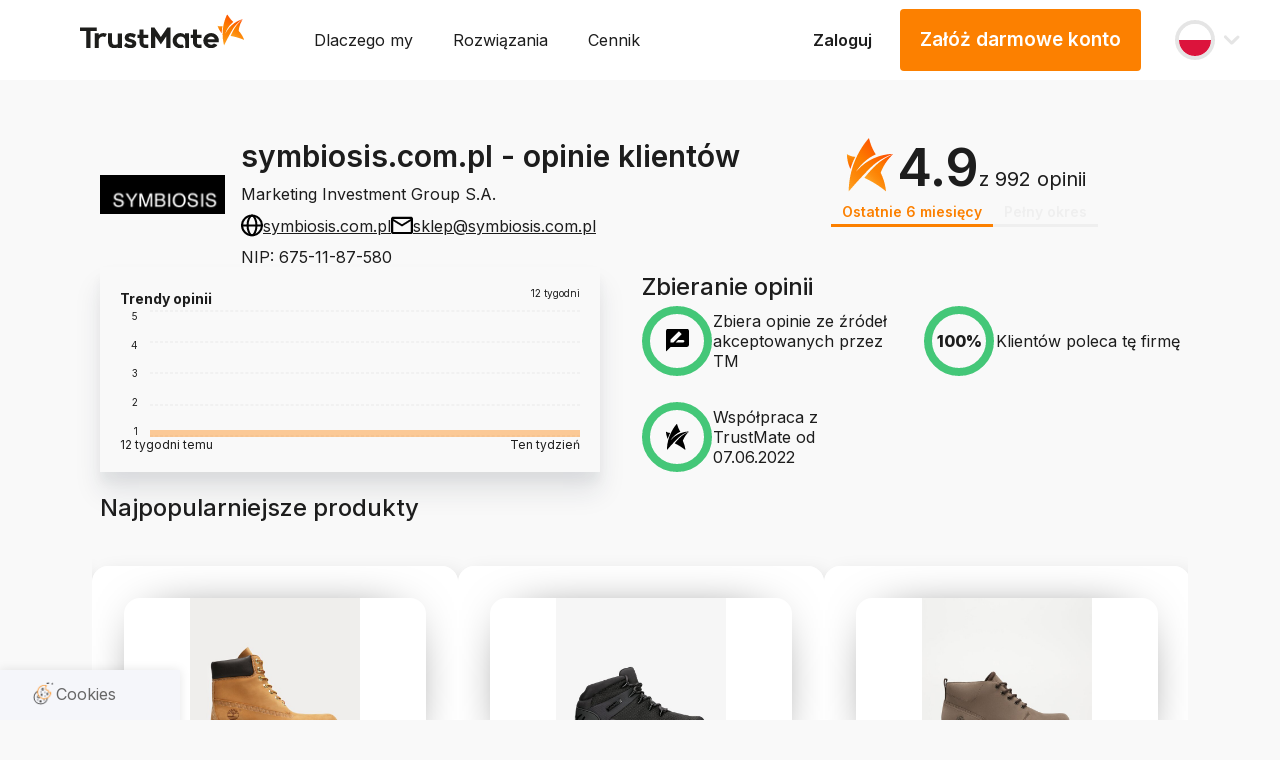

--- FILE ---
content_type: text/html; charset=utf-8
request_url: https://trustmate.io/opinie/symbiosis-com-pl
body_size: 109040
content:
<!DOCTYPE html><html class="Layout_html__Stj1O"><head><meta charSet="utf-8"/><meta name="viewport" content="width=device-width, initial-scale=1"/><link rel="preload" as="image" href="/tf/img/new/icons/star.svg"/><link rel="stylesheet" href="/tf/_next/static/css/c6ba0201c330fe7c.css" data-precedence="next"/><link rel="stylesheet" href="/tf/_next/static/css/e0af200aaad9f2fc.css" data-precedence="next"/><link rel="stylesheet" href="/tf/_next/static/css/013b13c7b9d37e4d.css" data-precedence="next"/><link rel="stylesheet" href="/tf/_next/static/css/143f7f0fc62a51e5.css" data-precedence="next"/><link rel="stylesheet" href="/tf/_next/static/css/6b07bfff2505734f.css" data-precedence="next"/><link rel="stylesheet" href="/tf/_next/static/css/99a9c615e3b3876f.css" data-precedence="next"/><link rel="stylesheet" href="/tf/_next/static/css/d53d600f7e4aa27a.css" data-precedence="next"/><link rel="stylesheet" href="/tf/_next/static/css/42d8a77d3c84f6c7.css" data-precedence="next"/><link rel="stylesheet" href="/tf/_next/static/css/7e899c6837857840.css" data-precedence="next"/><link rel="stylesheet" href="/tf/_next/static/css/9cb220f5d54e6f05.css" data-precedence="next"/><link rel="preload" as="script" fetchPriority="low" href="/tf/_next/static/chunks/webpack-594b634e39c17e2a.js"/><script src="/tf/_next/static/chunks/4bd1b696-2653d6bbf1507cee.js" async=""></script><script src="/tf/_next/static/chunks/25823-4b3037531c511d0c.js" async=""></script><script src="/tf/_next/static/chunks/main-app-926312a65b820ae7.js" async=""></script><script src="/tf/_next/static/chunks/33063-b305b9211f832f3e.js" async=""></script><script src="/tf/_next/static/chunks/27043-170188ad1de43382.js" async=""></script><script src="/tf/_next/static/chunks/app/global-error-575158063b525f9b.js" async=""></script><script src="/tf/_next/static/chunks/551-1f52e97a15b26255.js" async=""></script><script src="/tf/_next/static/chunks/58058-2482a0d0c573345f.js" async=""></script><script src="/tf/_next/static/chunks/23464-ccc288888d4c025d.js" async=""></script><script src="/tf/_next/static/chunks/50329-99c434c75ba40163.js" async=""></script><script src="/tf/_next/static/chunks/60601-2f17e60e35d11e7c.js" async=""></script><script src="/tf/_next/static/chunks/90544-86add4b2b430b849.js" async=""></script><script src="/tf/_next/static/chunks/87248-7114bb6c14ae0a0d.js" async=""></script><script src="/tf/_next/static/chunks/app/%5Blocale%5D/reviews/%5Bslug%5D/layout-04c2390e825a5c23.js" async=""></script><script src="/tf/_next/static/chunks/c15bf2b0-7ff82ca3ac0fdd50.js" async=""></script><script src="/tf/_next/static/chunks/50802-11c058d1809a56c6.js" async=""></script><script src="/tf/_next/static/chunks/49088-4bbb1eebcc3968c7.js" async=""></script><script src="/tf/_next/static/chunks/app/layout-97076a4363318294.js" async=""></script><script src="/tf/_next/static/chunks/app/error-9cdaea21034f3bab.js" async=""></script><script async="" src="https://www.googletagmanager.com/gtag/js?id=G-33CJKP4HLK"></script><meta name="next-size-adjust" content=""/><meta name="google-site-verification" content="qzRji7Ky-kpeh50mkWZhFUNCPdgzGzJ1eigSHNQnRhw"/><script>(function(w,d,s,l,i){w[l]=w[l]||[];w[l].push({'gtm.start': new Date().getTime(),event:'gtm.js'});var f=d.getElementsByTagName(s)[0], j=d.createElement(s),dl=l!='dataLayer'?'&l='+l:'';j.async=true;j.src='https://www.googletagmanager.com/gtm.js?id='+i+dl;f.parentNode.insertBefore(j,f);})(window,document,'script','dataLayer','GTM-M73MD76');</script><script>
  window.dataLayer = window.dataLayer || [];
  function gtag(){dataLayer.push(arguments);}
  gtag('js', new Date());
  gtag('config', 'G-33CJKP4HLK');
</script><meta name="sentry-trace" content="9e97b0e21c45835b68024bd5c74ff166-1ac945c73bc3ca10-0"/><meta name="baggage" content="sentry-environment=prod,sentry-release=3d4040375a8b178ba1e72b888c45306b49e52101,sentry-public_key=e30cd03f0fb6f237fedbfad48eb96944,sentry-trace_id=9e97b0e21c45835b68024bd5c74ff166,sentry-sampled=false"/><script src="/tf/_next/static/chunks/polyfills-42372ed130431b0a.js" noModule=""></script></head><body class="__className_3932d3"><noscript><iframe src="https://www.googletagmanager.com/ns.html?id=GTM-M73MD76" height="0" width="0" style="display:none;visibility:hidden"></iframe><iframe src="https://www.googletagmanager.com/ns.html?id=G-33CJKP4HLK" height="0" width="0" style="display:none;visibility:hidden"></iframe></noscript><header class="Navbar_header__hsYZL"><div class="Navbar_nav__i_hug"><div class="Navbar_navContent__4sVGo"><a href="/"><div class="Navbar_logo__Z_1aM"><span class="tm-theme-light"><div data-slot="light"><img alt="logo" width="308" height="64" decoding="async" data-nimg="1" style="color:transparent" src="/tf/img/logos/logo-trustmate-2022-light.svg"/></div></span><span class="tm-theme-dark"><div data-slot="dark"><img alt="logo" width="308" height="64" decoding="async" data-nimg="1" style="color:transparent" src="/tf/img/logos/logo-trustmate-2022-dark.svg"/></div></span></div></a><div class="Navbar_menu__q5xo1"><div><div class="ExpandableMenuItem_expandableLink__ofX8L" data-expandable="true"><div class="ExpandableMenuItem_title__JhQ1L"><div class="Navbar_styledNavLink__U4iIu">Dlaczego my</div></div></div><div class="ExpandableMenuItem_expandableLink__ofX8L" data-expandable="true"><div class="ExpandableMenuItem_title__JhQ1L"><div class="Navbar_styledNavLink__U4iIu">Rozwiązania</div></div></div><a class="NavLink_navLink__mFIdW    Navbar_styledNavLink__U4iIu" href="/pricing">Cennik</a></div><div><a class="NavLink_navLink__mFIdW NavLink_navLink--bold__5w2d8 NavLink_navLink--orange__V4oue  Navbar_styledNavLink__U4iIu" href="/login">Zaloguj</a><a href="/register" class="LinkButton_button__b7USW Navbar_linkButton__S8IiR linkButton">Załóż darmowe konto</a></div></div><div class="Navbar_mobileMenuWrapper__9ODEw"><button class="Burger_burger__TjIG0 " aria-label="Main menu" type="button" id="menu-button"><div></div><div></div><div></div></button><nav class="MobileMenu_mobileMenu__I3sKF "><div class="MobileMenu_linksWrapper__qFoih"><div class="ExpandableMenuItemMobile_mobileExpandedWrapper__zl0wP" data-expandable-mobile="true" role="button" tabindex="0"><div class="ExpandableMenuItemMobile_mobileExpandedWrapper__zl0wP" role="button" tabindex="0"><div style="text-align:left;color:#FFFFFF;margin-bottom:0" class="Header_header__V_mYF Header_header--md__iNqIH  ">Dlaczego my</div><div class="ExpandableMenuItemMobile_expandedContent__AiKbI "><div style="text-align:left;color:#FFFFFF;text-transform:uppercase" class="Header_header__V_mYF Header_header--md__iNqIH  ">Dlaczego warto wybrać TrustMate?</div><div class="Divider_wrapper__FWKJb undefined" style="background-color:#E5E7EB;margin:16px 0"></div><ul><li class="LinkInExpandedMenuMobile_listItem__BQ_hO"><img alt="whyUs.whyUs.name" loading="lazy" width="20" height="20" decoding="async" data-nimg="1" style="color:transparent" src="/tf/img/new/menu/icons/why-us.svg"/><a class="NavLink_navLink__mFIdW NavLink_navLink--bold__5w2d8  undefined " href="/why-us"><span style="text-align:left;color:#fff;margin-bottom:0;font-weight:400" class="Paragraph_paragraph__VhT5x Paragraph_paragraph--xl__zoLuu  ">To robimy najlepiej!</span></a></li><li class="LinkInExpandedMenuMobile_listItem__BQ_hO"><img alt="whyUs.references.name" loading="lazy" width="20" height="20" decoding="async" data-nimg="1" style="color:transparent" src="/tf/img/new/menu/icons/references.svg"/><a class="NavLink_navLink__mFIdW NavLink_navLink--bold__5w2d8  undefined " href="/use-case/rgol"><span style="text-align:left;color:#fff;margin-bottom:0;font-weight:400" class="Paragraph_paragraph__VhT5x Paragraph_paragraph--xl__zoLuu  ">Referencje i usecase</span></a></li><li class="LinkInExpandedMenuMobile_listItem__BQ_hO"><img alt="whyUs.reviews.name" loading="lazy" width="20" height="20" decoding="async" data-nimg="1" style="color:transparent" src="/tf/img/new/menu/icons/review-collection.svg"/><a class="NavLink_navLink__mFIdW NavLink_navLink--bold__5w2d8  undefined " href="/review-collection"><span style="text-align:left;color:#fff;margin-bottom:0;font-weight:400" class="Paragraph_paragraph__VhT5x Paragraph_paragraph--xl__zoLuu  ">Zobacz jak zbieramy opinie</span></a></li><li class="LinkInExpandedMenuMobile_listItem__BQ_hO"><img alt="TrustMate Blog" loading="lazy" width="20" height="20" decoding="async" data-nimg="1" style="color:transparent" src="/tf/img/new/menu/icons/traffic.svg"/><a class="NavLink_navLink__mFIdW NavLink_navLink--bold__5w2d8  undefined " href="https://blog.trustmate.io"><span style="text-align:left;color:#fff;margin-bottom:0;font-weight:400" class="Paragraph_paragraph__VhT5x Paragraph_paragraph--xl__zoLuu  ">TrustMate Blog</span></a></li></ul></div><svg class="ExpandableMenuItemMobile_icon__9HCf4 ExpandableMenuItemMobile_icon--rotated__eF3Ej" width="17" height="10" viewBox="0 0 17 10" fill="none" xmlns="http://www.w3.org/2000/svg"><path d="M0.888619 1.89807C0.887436 1.69335 0.926675 1.49041 1.00409 1.30088C1.0815 1.11136 1.19556 0.938978 1.33973 0.793627C1.48434 0.647827 1.65639 0.532103 1.84594 0.453129C2.0355 0.374156 2.23882 0.333496 2.44418 0.333496C2.64953 0.333496 2.85285 0.374156 3.04241 0.453129C3.23197 0.532103 3.40401 0.647827 3.54862 0.793627L8.6664 5.94252L13.8153 0.995849C14.1067 0.706125 14.501 0.543505 14.912 0.543505C15.3229 0.543505 15.7172 0.706125 16.0086 0.995849C16.1544 1.14046 16.2701 1.3125 16.3491 1.50206C16.4281 1.69162 16.4688 1.89494 16.4688 2.10029C16.4688 2.30565 16.4281 2.50897 16.3491 2.69852C16.2701 2.88808 16.1544 3.06013 16.0086 3.20474L9.7864 9.20918C9.49562 9.4942 9.10468 9.65385 8.69751 9.65385C8.29034 9.65385 7.8994 9.4942 7.60862 9.20918L1.3864 2.98696C1.23561 2.84734 1.11399 2.67922 1.02855 2.49232C0.943113 2.30543 0.895554 2.10345 0.888619 1.89807Z" fill="#ffffff" fill-opacity="0.7"></path></svg></div></div><div class="ExpandableMenuItemMobile_mobileExpandedWrapper__zl0wP" data-expandable-mobile="true" role="button" tabindex="0"><div class="ExpandableMenuItemMobile_mobileExpandedWrapper__zl0wP" role="button" tabindex="0"><div style="text-align:left;color:#FFFFFF;margin-bottom:0" class="Header_header__V_mYF Header_header--md__iNqIH  ">Rozwiązania</div><div class="ExpandableMenuItemMobile_expandedContent__AiKbI "><div style="text-align:left;color:#FFFFFF;text-transform:uppercase" class="Header_header__V_mYF Header_header--md__iNqIH  ">Nowości</div><div class="Divider_wrapper__FWKJb undefined" style="background-color:#E5E7EB;margin:16px 0"></div><ul><li class="LinkInExpandedMenuMobile_listItem__BQ_hO"><img alt="GMB Masters" loading="lazy" width="20" height="20" decoding="async" data-nimg="1" style="color:transparent" src="/tf/img/new/menu/icons/gmb-masters.svg"/><a class="NavLink_navLink__mFIdW NavLink_navLink--bold__5w2d8  undefined " href="/gmb-masters"><span style="text-align:left;color:#fff;margin-bottom:0;font-weight:400" class="Paragraph_paragraph__VhT5x Paragraph_paragraph--xl__zoLuu  ">GMB Masters</span></a></li></ul><div class="Spacing_spacing__jXD7V Spacing_spacing--vertical__xgrTu" style="--spacing:32px"></div><div style="text-align:left;color:#FFFFFF;text-transform:uppercase" class="Header_header__V_mYF Header_header--md__iNqIH  ">Jak działa TrustMate?</div><div class="Divider_wrapper__FWKJb undefined" style="background-color:#E5E7EB;margin:16px 0"></div><ul><li class="LinkInExpandedMenuMobile_listItem__BQ_hO"><img alt="solutions.collectReviews.name" loading="lazy" width="20" height="20" decoding="async" data-nimg="1" style="color:transparent" src="/tf/img/new/menu/icons/collecting-reviews.svg"/><a class="NavLink_navLink__mFIdW NavLink_navLink--bold__5w2d8  undefined " href="/collecting-reviews"><span style="text-align:left;color:#fff;margin-bottom:0;font-weight:400" class="Paragraph_paragraph__VhT5x Paragraph_paragraph--xl__zoLuu  ">Zbieranie opinii</span></a></li><li class="LinkInExpandedMenuMobile_listItem__BQ_hO"><img alt="solutions.increaseSale.name" loading="lazy" width="20" height="20" decoding="async" data-nimg="1" style="color:transparent" src="/tf/img/new/menu/icons/increase-sales.svg"/><a class="NavLink_navLink__mFIdW NavLink_navLink--bold__5w2d8  undefined " href="/increase-sales"><span style="text-align:left;color:#fff;margin-bottom:0;font-weight:400" class="Paragraph_paragraph__VhT5x Paragraph_paragraph--xl__zoLuu  ">Zwiększ sprzedaż</span></a></li><li class="LinkInExpandedMenuMobile_listItem__BQ_hO"><img alt="solutions.traffic.name" loading="lazy" width="20" height="20" decoding="async" data-nimg="1" style="color:transparent" src="/tf/img/new/menu/icons/traffic.svg"/><a class="NavLink_navLink__mFIdW NavLink_navLink--bold__5w2d8  undefined " href="/traffic"><span style="text-align:left;color:#fff;margin-bottom:0;font-weight:400" class="Paragraph_paragraph__VhT5x Paragraph_paragraph--xl__zoLuu  ">Pozycjonowanie strony internetowej</span></a></li><li class="LinkInExpandedMenuMobile_listItem__BQ_hO"><img alt="solutions.effigy.name" loading="lazy" width="20" height="20" decoding="async" data-nimg="1" style="color:transparent" src="/tf/img/new/menu/icons/effigy.svg"/><a class="NavLink_navLink__mFIdW NavLink_navLink--bold__5w2d8  undefined " href="/client-contact"><span style="text-align:left;color:#fff;margin-bottom:0;font-weight:400" class="Paragraph_paragraph__VhT5x Paragraph_paragraph--xl__zoLuu  ">Wizerunek</span></a></li><li class="LinkInExpandedMenuMobile_listItem__BQ_hO"><img alt="solutions.google.name" loading="lazy" width="20" height="20" decoding="async" data-nimg="1" style="color:transparent" src="/tf/img/new/menu/icons/google.svg"/><a class="NavLink_navLink__mFIdW NavLink_navLink--bold__5w2d8  undefined " href="/google"><span style="text-align:left;color:#fff;margin-bottom:0;font-weight:400" class="Paragraph_paragraph__VhT5x Paragraph_paragraph--xl__zoLuu  ">Synergia z Social Media i Google</span></a></li><li class="LinkInExpandedMenuMobile_listItem__BQ_hO"><img alt="whyUs.reviewTranslate.name" loading="lazy" width="20" height="20" decoding="async" data-nimg="1" style="color:transparent" src="/tf/img/new/menu/icons/translate.svg"/><a class="NavLink_navLink__mFIdW NavLink_navLink--bold__5w2d8  undefined " href="/review-translate"><span style="text-align:left;color:#fff;margin-bottom:0;font-weight:400" class="Paragraph_paragraph__VhT5x Paragraph_paragraph--xl__zoLuu  ">Tłumaczenie opinii</span></a></li><li class="LinkInExpandedMenuMobile_listItem__BQ_hO"><img alt="solutions.crossborderSales.name" loading="lazy" width="20" height="20" decoding="async" data-nimg="1" style="color:transparent" src="/tf/img/new/menu/icons/globe.svg"/><a class="NavLink_navLink__mFIdW NavLink_navLink--bold__5w2d8  undefined " href="/crossborder-sales"><span style="text-align:left;color:#fff;margin-bottom:0;font-weight:400" class="Paragraph_paragraph__VhT5x Paragraph_paragraph--xl__zoLuu  ">Sprzedaż międzynarodowa</span></a></li><li class="LinkInExpandedMenuMobile_listItem__BQ_hO"><img alt="solutions.surveysPolls.name" loading="lazy" width="20" height="20" decoding="async" data-nimg="1" style="color:transparent" src="/tf/img/new/menu/icons/surveys.svg"/><a class="NavLink_navLink__mFIdW NavLink_navLink--bold__5w2d8  undefined " href="/surveys"><span style="text-align:left;color:#fff;margin-bottom:0;font-weight:400" class="Paragraph_paragraph__VhT5x Paragraph_paragraph--xl__zoLuu  ">Ankiety i NPS</span></a></li><li class="LinkInExpandedMenuMobile_listItem__BQ_hO"><img alt="solutions.productPolls.name" loading="lazy" width="20" height="20" decoding="async" data-nimg="1" style="color:transparent" src="/tf/img/new/menu/icons/product-polls.svg"/><a class="NavLink_navLink__mFIdW NavLink_navLink--bold__5w2d8  undefined " href="/product-polls"><span style="text-align:left;color:#fff;margin-bottom:0;font-weight:400" class="Paragraph_paragraph__VhT5x Paragraph_paragraph--xl__zoLuu  ">Optymalizacja logistyki</span></a></li><li class="LinkInExpandedMenuMobile_listItem__BQ_hO"><img alt="solutions.badges.name" loading="lazy" width="20" height="20" decoding="async" data-nimg="1" style="color:transparent" src="/tf/img/new/menu/icons/badges.svg"/><a class="NavLink_navLink__mFIdW NavLink_navLink--bold__5w2d8  undefined " href="/badges"><span style="text-align:left;color:#fff;margin-bottom:0;font-weight:400" class="Paragraph_paragraph__VhT5x Paragraph_paragraph--xl__zoLuu  ">Wzrost wiarygodności</span></a></li><li class="LinkInExpandedMenuMobile_listItem__BQ_hO"><img alt="solutions.moreSales.name" loading="lazy" width="20" height="20" decoding="async" data-nimg="1" style="color:transparent" src="/tf/img/new/menu/icons/more-sales.svg"/><a class="NavLink_navLink__mFIdW NavLink_navLink--bold__5w2d8  undefined " href="/more-sales"><span style="text-align:left;color:#fff;margin-bottom:0;font-weight:400" class="Paragraph_paragraph__VhT5x Paragraph_paragraph--xl__zoLuu  ">Jeszcze więcej sprzedaży</span></a></li><li class="LinkInExpandedMenuMobile_listItem__BQ_hO"><img alt="solutions.integrations.name" loading="lazy" width="20" height="20" decoding="async" data-nimg="1" style="color:transparent" src="/tf/img/new/menu/icons/integrations.svg"/><a class="NavLink_navLink__mFIdW NavLink_navLink--bold__5w2d8  undefined " href="/integrations"><span style="text-align:left;color:#fff;margin-bottom:0;font-weight:400" class="Paragraph_paragraph__VhT5x Paragraph_paragraph--xl__zoLuu  ">Integracje</span></a></li></ul></div><svg class="ExpandableMenuItemMobile_icon__9HCf4 ExpandableMenuItemMobile_icon--rotated__eF3Ej" width="17" height="10" viewBox="0 0 17 10" fill="none" xmlns="http://www.w3.org/2000/svg"><path d="M0.888619 1.89807C0.887436 1.69335 0.926675 1.49041 1.00409 1.30088C1.0815 1.11136 1.19556 0.938978 1.33973 0.793627C1.48434 0.647827 1.65639 0.532103 1.84594 0.453129C2.0355 0.374156 2.23882 0.333496 2.44418 0.333496C2.64953 0.333496 2.85285 0.374156 3.04241 0.453129C3.23197 0.532103 3.40401 0.647827 3.54862 0.793627L8.6664 5.94252L13.8153 0.995849C14.1067 0.706125 14.501 0.543505 14.912 0.543505C15.3229 0.543505 15.7172 0.706125 16.0086 0.995849C16.1544 1.14046 16.2701 1.3125 16.3491 1.50206C16.4281 1.69162 16.4688 1.89494 16.4688 2.10029C16.4688 2.30565 16.4281 2.50897 16.3491 2.69852C16.2701 2.88808 16.1544 3.06013 16.0086 3.20474L9.7864 9.20918C9.49562 9.4942 9.10468 9.65385 8.69751 9.65385C8.29034 9.65385 7.8994 9.4942 7.60862 9.20918L1.3864 2.98696C1.23561 2.84734 1.11399 2.67922 1.02855 2.49232C0.943113 2.30543 0.895554 2.10345 0.888619 1.89807Z" fill="#ffffff" fill-opacity="0.7"></path></svg></div></div><a href="/pricing"><div style="text-align:left;color:#FFFFFF;margin-bottom:0" class="Header_header__V_mYF Header_header--md__iNqIH  ">Cennik</div></a><a href="/login"><div style="text-align:left;color:#FFFFFF;margin-bottom:0" class="Header_header__V_mYF Header_header--md__iNqIH  ">Zaloguj</div></a><a href="/register"><div style="text-align:left;color:#FFFFFF;margin-bottom:0" class="Header_header__V_mYF Header_header--md__iNqIH  ">Załóż darmowe konto</div></a><div class="MobileMenu_euWrapper__EhBWt"><a href="/projekty-ue"><img alt="eu logo" loading="lazy" width="80" height="49" decoding="async" data-nimg="1" style="color:transparent" srcSet="/tf/_next/image?url=%2Ftf%2Fimg%2Fshared%2Feu-logo-white.png&amp;w=96&amp;q=75 1x, /tf/_next/image?url=%2Ftf%2Fimg%2Fshared%2Feu-logo-white.png&amp;w=256&amp;q=75 2x" src="/tf/_next/image?url=%2Ftf%2Fimg%2Fshared%2Feu-logo-white.png&amp;w=256&amp;q=75"/></a></div></div></nav></div></div></div></header><div class="ReviewsLayout_wrapper__PuLof"><!--$?--><template id="B:0"></template><div style="height:90vh" class="Loading_wrapper__uP7TG"><img alt="loading" width="64" height="64" decoding="async" data-nimg="1" class="Loading_loader__7gpUl" style="color:transparent" src="/tf/img/new/icons/star.svg"/></div><!--/$--><!--$?--><template id="B:1"></template><!--/$--><!--$?--><template id="B:2"></template><!--/$--></div><div class="Footer_footerWrapper__e4ISL"><div class="Footer_grid__t_DrV"><div class="Footer_wrapper__nW6K7"><div class="Footer_footerSection__d40Kk"><span>Dla firm</span><ul><li><a href="/pricing">Cennik</a></li><li><a href="/changelog">Changelog</a></li></ul><div class="Footer_socialIconWrapper__gzdqX"><a class="SocialIconLink_link__wfJQ_" style="width:62.5px;height:62.5px" href="https://www.facebook.com/trustmate.io" target="_blank" rel="noreferrer"><img alt="Facebook logo" loading="lazy" width="25" height="25" decoding="async" data-nimg="1" style="color:transparent" src="/tf/img/social-icons/facebook.svg"/></a><a class="SocialIconLink_link__wfJQ_" style="width:62.5px;height:62.5px" href="https://www.instagram.com/trustmate/" target="_blank" rel="noreferrer"><img alt="Facebook logo" loading="lazy" width="25" height="25" decoding="async" data-nimg="1" style="color:transparent" src="/tf/img/social-icons/instagram.svg"/></a><a class="SocialIconLink_link__wfJQ_" style="width:62.5px;height:62.5px" href="https://www.linkedin.com/company/trustmate/mycompany/" target="_blank" rel="noreferrer"><img alt="Linkedin logo" loading="lazy" width="25" height="25" decoding="async" data-nimg="1" style="color:transparent" src="/tf/img/social-icons/linked.svg"/></a></div></div></div><div class="Footer_footerSection__d40Kk"><span>Integracje</span><ul><li><a href="https://shopify-lp.getresponsewebsite.com/" rel="nofollow noopener noreferrer">Shopify</a></li><li><a href="https://shoper-lp.grwebsite.eu/" rel="nofollow noopener noreferrer">Shoper</a></li><li><a href="https://woocommerce-lp.grwebsite.eu/" rel="nofollow noopener noreferrer">WooCommerce</a></li><li><a href="https://idosell-lp.grweb.site/" rel="nofollow noopener noreferrer">Idosell</a></li><li><a href="https://prestashop-lp.grwebsite.eu/" rel="nofollow noopener noreferrer">PrestaShop</a></li></ul></div><div class="Footer_wrapper__nW6K7"><div class="Footer_footerSection__d40Kk"><span>Prawne</span><ul><li><a target="_blank" href="/regulations" rel="noreferrer">Regulamin dla firm</a></li><li><a target="_blank" href="/user-regulations" rel="noreferrer">Regulamin dla użytkowników</a></li><li><a target="_blank" href="/privacy-policy" rel="noreferrer">Polityka prywatności</a></li></ul></div><div class="Footer_footerSection__d40Kk"><span>Adres</span><ul><li><p class="Footer_text__4NN6e">TrustMate S.A.</p></li><li><p class="Footer_text__4NN6e">Bartoszowicka 3, 51-641</p></li><li><p class="Footer_text__4NN6e">Wrocław<!-- -->, <!-- -->Polska</p></li></ul></div></div><div class="Footer_footerSection__d40Kk"><span>Branże</span><ul><li><a href="/shops">Sklepy</a></li><li><a href="/services">Usługi</a></li><li><a href="/hotels">Hotele</a></li><li><a href="/restaurants">Restauracje</a></li><li><a href="/find-company">Znajdź firmę</a></li></ul></div><div class="Footer_footerSection__d40Kk"><span>TrustMate</span><ul><li><a href="/contact">Kontakt</a></li><li><a href="/SA-info">Informacje dla akcjonariuszy</a></li><li><a target="_blank" href="https://blog.trustmate.io" rel="noreferrer">Blog</a></li><li><a target="_blank" href="/our-reviews" rel="noreferrer">Opinie o nas</a></li><li><a href="/jobs">Praca</a></li><li><a href="/our-team">Team</a></li></ul></div><div class="Footer_imageWrapper__FZJPi"><span class="tm-theme-light"><div data-slot="light"><a href="/"><img alt="TrustMate Logo" loading="lazy" width="308" height="64" decoding="async" data-nimg="1" style="color:transparent" src="/tf/img/logos/logo-trustmate-2022-light.svg"/></a></div></span><span class="tm-theme-dark"><div data-slot="dark"><a href="/"><img alt="TrustMate Logo" loading="lazy" width="308" height="64" decoding="async" data-nimg="1" style="color:transparent" src="/tf/img/logos/logo-trustmate-2022-dark.svg"/></a></div></span></div></div><a href="/projekty-ue"><div style="cursor:pointer" class="Footer_imgWrapper__tD6jv"><img alt="logo ue" loading="lazy" width="508" height="70" decoding="async" data-nimg="1" style="color:transparent;max-width:100vw;height:auto" srcSet="/tf/_next/image?url=%2Ftf%2Fimg%2Fshared%2Ffootereu.jpg&amp;w=512&amp;q=100 1x, /tf/_next/image?url=%2Ftf%2Fimg%2Fshared%2Ffootereu.jpg&amp;w=1080&amp;q=100 2x" src="/tf/_next/image?url=%2Ftf%2Fimg%2Fshared%2Ffootereu.jpg&amp;w=1080&amp;q=100"/></div></a></div><script src="/tf/_next/static/chunks/webpack-594b634e39c17e2a.js" async=""></script><script>(self.__next_f=self.__next_f||[]).push([0])</script><script>self.__next_f.push([1,"1:\"$Sreact.fragment\"\n3:I[87555,[],\"\"]\n4:I[31295,[],\"\"]\n6:I[59665,[],\"MetadataBoundary\"]\n8:I[59665,[],\"OutletBoundary\"]\nb:I[74911,[],\"AsyncMetadataOutlet\"]\nd:I[59665,[],\"ViewportBoundary\"]\nf:I[23188,[\"33063\",\"static/chunks/33063-b305b9211f832f3e.js\",\"27043\",\"static/chunks/27043-170188ad1de43382.js\",\"34219\",\"static/chunks/app/global-error-575158063b525f9b.js\"],\"default\"]\n10:\"$Sreact.suspense\"\n11:I[74911,[],\"AsyncMetadata\"]\n14:I[78830,[\"33063\",\"static/chunks/33063-b305b9211f832f3e.js\",\"27043\",\"static/chunks/27043-170188ad1de43382.js\",\"551\",\"static/chunks/551-1f52e97a15b26255.js\",\"58058\",\"static/chunks/58058-2482a0d0c573345f.js\",\"23464\",\"static/chunks/23464-ccc288888d4c025d.js\",\"50329\",\"static/chunks/50329-99c434c75ba40163.js\",\"60601\",\"static/chunks/60601-2f17e60e35d11e7c.js\",\"90544\",\"static/chunks/90544-86add4b2b430b849.js\",\"87248\",\"static/chunks/87248-7114bb6c14ae0a0d.js\",\"12634\",\"static/chunks/app/%5Blocale%5D/reviews/%5Bslug%5D/layout-04c2390e825a5c23.js\"],\"default\"]\n1a:I[67416,[\"45592\",\"static/chunks/c15bf2b0-7ff82ca3ac0fdd50.js\",\"33063\",\"static/chunks/33063-b305b9211f832f3e.js\",\"27043\",\"static/chunks/27043-170188ad1de43382.js\",\"551\",\"static/chunks/551-1f52e97a15b26255.js\",\"23464\",\"static/chunks/23464-ccc288888d4c025d.js\",\"50802\",\"static/chunks/50802-11c058d1809a56c6.js\",\"49088\",\"static/chunks/49088-4bbb1eebcc3968c7.js\",\"60601\",\"static/chunks/60601-2f17e60e35d11e7c.js\",\"7177\",\"static/chunks/app/layout-97076a4363318294.js\"],\"default\"]\n1b:I[1632,[\"45592\",\"static/chunks/c15bf2b0-7ff82ca3ac0fdd50.js\",\"33063\",\"static/chunks/33063-b305b9211f832f3e.js\",\"27043\",\"static/chunks/27043-170188ad1de43382.js\",\"551\",\"static/chunks/551-1f52e97a15b26255.js\",\"23464\",\"static/chunks/23464-ccc288888d4c025d.js\",\"50802\",\"static/chunks/50802-11c058d1809a56c6.js\",\"49088\",\"static/chunks/49088-4bbb1eebcc3968c7.js\",\"60601\",\"static/chunks/60601-2f17e60e35d11e7c.js\",\"7177\",\"static/chunks/app/layout-97076a4363318294.js\"],\"NavBar\"]\n1c:I[96678,[\"33063\",\"static/chunks/33063-b305b9211f832f3e.js\",\"27043\",\"static/chunks/27043-170188ad1de43382.js\",\"1"])</script><script>self.__next_f.push([1,"8039\",\"static/chunks/app/error-9cdaea21034f3bab.js\"],\"default\"]\n1f:I[84569,[\"45592\",\"static/chunks/c15bf2b0-7ff82ca3ac0fdd50.js\",\"33063\",\"static/chunks/33063-b305b9211f832f3e.js\",\"27043\",\"static/chunks/27043-170188ad1de43382.js\",\"551\",\"static/chunks/551-1f52e97a15b26255.js\",\"23464\",\"static/chunks/23464-ccc288888d4c025d.js\",\"50802\",\"static/chunks/50802-11c058d1809a56c6.js\",\"49088\",\"static/chunks/49088-4bbb1eebcc3968c7.js\",\"60601\",\"static/chunks/60601-2f17e60e35d11e7c.js\",\"7177\",\"static/chunks/app/layout-97076a4363318294.js\"],\"Cookies\"]\n20:I[33063,[\"33063\",\"static/chunks/33063-b305b9211f832f3e.js\",\"27043\",\"static/chunks/27043-170188ad1de43382.js\",\"551\",\"static/chunks/551-1f52e97a15b26255.js\",\"58058\",\"static/chunks/58058-2482a0d0c573345f.js\",\"23464\",\"static/chunks/23464-ccc288888d4c025d.js\",\"50329\",\"static/chunks/50329-99c434c75ba40163.js\",\"60601\",\"static/chunks/60601-2f17e60e35d11e7c.js\",\"90544\",\"static/chunks/90544-86add4b2b430b849.js\",\"87248\",\"static/chunks/87248-7114bb6c14ae0a0d.js\",\"12634\",\"static/chunks/app/%5Blocale%5D/reviews/%5Bslug%5D/layout-04c2390e825a5c23.js\"],\"Image\"]\n21:I[6874,[\"33063\",\"static/chunks/33063-b305b9211f832f3e.js\",\"27043\",\"static/chunks/27043-170188ad1de43382.js\",\"551\",\"static/chunks/551-1f52e97a15b26255.js\",\"58058\",\"static/chunks/58058-2482a0d0c573345f.js\",\"23464\",\"static/chunks/23464-ccc288888d4c025d.js\",\"50329\",\"static/chunks/50329-99c434c75ba40163.js\",\"60601\",\"static/chunks/60601-2f17e60e35d11e7c.js\",\"90544\",\"static/chunks/90544-86add4b2b430b849.js\",\"87248\",\"static/chunks/87248-7114bb6c14ae0a0d.js\",\"12634\",\"static/chunks/app/%5Blocale%5D/reviews/%5Bslug%5D/layout-04c2390e825a5c23.js\"],\"\"]\n22:I[55073,[\"45592\",\"static/chunks/c15bf2b0-7ff82ca3ac0fdd50.js\",\"33063\",\"static/chunks/33063-b305b9211f832f3e.js\",\"27043\",\"static/chunks/27043-170188ad1de43382.js\",\"551\",\"static/chunks/551-1f52e97a15b26255.js\",\"23464\",\"static/chunks/23464-ccc288888d4c025d.js\",\"50802\",\"static/chunks/50802-11c058d1809a56c6.js\",\"49088\",\"static/chunks/49088-4bbb1eebcc3968c7.js\",\"60601\",\"static/chunks/60601-2f17e60e35d11"])</script><script>self.__next_f.push([1,"e7c.js\",\"7177\",\"static/chunks/app/layout-97076a4363318294.js\"],\"default\"]\n:HL[\"/tf/_next/static/media/24f6ebe2756575bd-s.p.woff2\",\"font\",{\"crossOrigin\":\"\",\"type\":\"font/woff2\"}]\n:HL[\"/tf/_next/static/media/e4af272ccee01ff0-s.p.woff2\",\"font\",{\"crossOrigin\":\"\",\"type\":\"font/woff2\"}]\n:HL[\"/tf/_next/static/css/c6ba0201c330fe7c.css\",\"style\"]\n:HL[\"/tf/_next/static/css/e0af200aaad9f2fc.css\",\"style\"]\n:HL[\"/tf/_next/static/css/013b13c7b9d37e4d.css\",\"style\"]\n:HL[\"/tf/_next/static/css/143f7f0fc62a51e5.css\",\"style\"]\n:HL[\"/tf/_next/static/css/6b07bfff2505734f.css\",\"style\"]\n:HL[\"/tf/_next/static/css/99a9c615e3b3876f.css\",\"style\"]\n:HL[\"/tf/_next/static/css/d53d600f7e4aa27a.css\",\"style\"]\n:HL[\"/tf/_next/static/css/42d8a77d3c84f6c7.css\",\"style\"]\n:HL[\"/tf/_next/static/css/7e899c6837857840.css\",\"style\"]\n:HL[\"/tf/_next/static/css/9cb220f5d54e6f05.css\",\"style\"]\n"])</script><script>self.__next_f.push([1,"0:{\"P\":null,\"b\":\"To5NT39oD3SEYZW9pi42A\",\"p\":\"/tf\",\"c\":[\"\",\"opinie\",\"symbiosis-com-pl\"],\"i\":false,\"f\":[[[\"\",{\"children\":[[\"locale\",\"pl\",\"d\"],{\"children\":[\"reviews\",{\"children\":[[\"slug\",\"symbiosis-com-pl\",\"d\"],{\"children\":[\"__PAGE__\",{}]}]}]}]},\"$undefined\",\"$undefined\",true],[\"\",[\"$\",\"$1\",\"c\",{\"children\":[[[\"$\",\"link\",\"0\",{\"rel\":\"stylesheet\",\"href\":\"/tf/_next/static/css/c6ba0201c330fe7c.css\",\"precedence\":\"next\",\"crossOrigin\":\"$undefined\",\"nonce\":\"$undefined\"}],[\"$\",\"link\",\"1\",{\"rel\":\"stylesheet\",\"href\":\"/tf/_next/static/css/e0af200aaad9f2fc.css\",\"precedence\":\"next\",\"crossOrigin\":\"$undefined\",\"nonce\":\"$undefined\"}],[\"$\",\"link\",\"2\",{\"rel\":\"stylesheet\",\"href\":\"/tf/_next/static/css/013b13c7b9d37e4d.css\",\"precedence\":\"next\",\"crossOrigin\":\"$undefined\",\"nonce\":\"$undefined\"}],[\"$\",\"link\",\"3\",{\"rel\":\"stylesheet\",\"href\":\"/tf/_next/static/css/143f7f0fc62a51e5.css\",\"precedence\":\"next\",\"crossOrigin\":\"$undefined\",\"nonce\":\"$undefined\"}],[\"$\",\"link\",\"4\",{\"rel\":\"stylesheet\",\"href\":\"/tf/_next/static/css/6b07bfff2505734f.css\",\"precedence\":\"next\",\"crossOrigin\":\"$undefined\",\"nonce\":\"$undefined\"}],[\"$\",\"link\",\"5\",{\"rel\":\"stylesheet\",\"href\":\"/tf/_next/static/css/99a9c615e3b3876f.css\",\"precedence\":\"next\",\"crossOrigin\":\"$undefined\",\"nonce\":\"$undefined\"}],[\"$\",\"link\",\"6\",{\"rel\":\"stylesheet\",\"href\":\"/tf/_next/static/css/d53d600f7e4aa27a.css\",\"precedence\":\"next\",\"crossOrigin\":\"$undefined\",\"nonce\":\"$undefined\"}]],\"$L2\"]}],{\"children\":[[\"locale\",\"pl\",\"d\"],[\"$\",\"$1\",\"c\",{\"children\":[null,[\"$\",\"$L3\",null,{\"parallelRouterKey\":\"children\",\"error\":\"$undefined\",\"errorStyles\":\"$undefined\",\"errorScripts\":\"$undefined\",\"template\":[\"$\",\"$L4\",null,{}],\"templateStyles\":\"$undefined\",\"templateScripts\":\"$undefined\",\"notFound\":\"$undefined\",\"forbidden\":\"$undefined\",\"unauthorized\":\"$undefined\"}]]}],{\"children\":[\"reviews\",[\"$\",\"$1\",\"c\",{\"children\":[null,[\"$\",\"$L3\",null,{\"parallelRouterKey\":\"children\",\"error\":\"$undefined\",\"errorStyles\":\"$undefined\",\"errorScripts\":\"$undefined\",\"template\":[\"$\",\"$L4\",null,{}],\"templateStyles\":\"$undefined\",\"templateScripts\":\"$undefined\",\"notFound\":\"$undefined\",\"forbidden\":\"$undefined\",\"unauthorized\":\"$undefined\"}]]}],{\"children\":[[\"slug\",\"symbiosis-com-pl\",\"d\"],[\"$\",\"$1\",\"c\",{\"children\":[[[\"$\",\"link\",\"0\",{\"rel\":\"stylesheet\",\"href\":\"/tf/_next/static/css/42d8a77d3c84f6c7.css\",\"precedence\":\"next\",\"crossOrigin\":\"$undefined\",\"nonce\":\"$undefined\"}],[\"$\",\"link\",\"1\",{\"rel\":\"stylesheet\",\"href\":\"/tf/_next/static/css/7e899c6837857840.css\",\"precedence\":\"next\",\"crossOrigin\":\"$undefined\",\"nonce\":\"$undefined\"}],[\"$\",\"link\",\"2\",{\"rel\":\"stylesheet\",\"href\":\"/tf/_next/static/css/9cb220f5d54e6f05.css\",\"precedence\":\"next\",\"crossOrigin\":\"$undefined\",\"nonce\":\"$undefined\"}]],\"$L5\"]}],{\"children\":[\"__PAGE__\",[\"$\",\"$1\",\"c\",{\"children\":[\"$undefined\",[\"$\",\"$L6\",null,{\"children\":\"$L7\"}],null,[\"$\",\"$L8\",null,{\"children\":[\"$L9\",\"$La\",[\"$\",\"$Lb\",null,{\"promise\":\"$@c\"}]]}]]}],{},null,false]},null,false]},null,false]},null,false]},null,false],[\"$\",\"$1\",\"h\",{\"children\":[null,[\"$\",\"$1\",\"LPkxAV8U4XHvJlHOoJEvc\",{\"children\":[[\"$\",\"$Ld\",null,{\"children\":\"$Le\"}],[\"$\",\"meta\",null,{\"name\":\"next-size-adjust\",\"content\":\"\"}]]}],null]}],false]],\"m\":\"$undefined\",\"G\":[\"$f\",[[\"$\",\"link\",\"0\",{\"rel\":\"stylesheet\",\"href\":\"/tf/_next/static/css/6b07bfff2505734f.css\",\"precedence\":\"next\",\"crossOrigin\":\"$undefined\",\"nonce\":\"$undefined\"}]]],\"s\":false,\"S\":false}\n"])</script><script>self.__next_f.push([1,"7:[\"$\",\"$10\",null,{\"fallback\":null,\"children\":[\"$\",\"$L11\",null,{\"promise\":\"$@12\"}]}]\na:null\ne:[[\"$\",\"meta\",\"0\",{\"charSet\":\"utf-8\"}],[\"$\",\"meta\",\"1\",{\"name\":\"viewport\",\"content\":\"width=device-width, initial-scale=1\"}]]\n9:null\n2:[\"$\",\"html\",null,{\"className\":\"Layout_html__Stj1O\",\"lang\":\"$undefined\",\"children\":[[\"$\",\"head\",null,{\"children\":[[\"$\",\"script\",null,{\"dangerouslySetInnerHTML\":{\"__html\":\"(function(w,d,s,l,i){w[l]=w[l]||[];w[l].push({'gtm.start': new Date().getTime(),event:'gtm.js'});var f=d.getElementsByTagName(s)[0], j=d.createElement(s),dl=l!='dataLayer'?'\u0026l='+l:'';j.async=true;j.src='https://www.googletagmanager.com/gtm.js?id='+i+dl;f.parentNode.insertBefore(j,f);})(window,document,'script','dataLayer','GTM-M73MD76');\"}}],[\"$\",\"meta\",null,{\"name\":\"google-site-verification\",\"content\":\"qzRji7Ky-kpeh50mkWZhFUNCPdgzGzJ1eigSHNQnRhw\"}],[[\"$\",\"script\",null,{\"async\":true,\"src\":\"https://www.googletagmanager.com/gtag/js?id=G-33CJKP4HLK\"}],[\"$\",\"script\",null,{\"dangerouslySetInnerHTML\":{\"__html\":\"\\n  window.dataLayer = window.dataLayer || [];\\n  function gtag(){dataLayer.push(arguments);}\\n  gtag('js', new Date());\\n  gtag('config', 'G-33CJKP4HLK');\\n\"}}]]]}],[\"$\",\"body\",null,{\"className\":\"__className_3932d3\",\"children\":[[\"$\",\"noscript\",null,{\"children\":[[\"$\",\"iframe\",null,{\"src\":\"https://www.googletagmanager.com/ns.html?id=GTM-M73MD76\",\"height\":\"0\",\"width\":\"0\",\"style\":{\"display\":\"none\",\"visibility\":\"hidden\"}}],[\"$\",\"iframe\",null,{\"src\":\"https://www.googletagmanager.com/ns.html?id=G-33CJKP4HLK\",\"height\":\"0\",\"width\":\"0\",\"style\":{\"display\":\"none\",\"visibility\":\"hidden\"}}]]}],\"$L13\"]}]]}]\n15:T64e,Administratorem Twoich danych jest TrustMate S.A. z siedzibą we Wrocławiu (dalej \"Administrator\"), która udostępnia Ci bezpośrednio usługę świadczoną w ramach tego serwisu (dalej \"Usługa\"). Dane przetwarzane będą w celu świadczenia na Twoją rzecz Usługi, dopasowania Usługi do Twoich zainteresowań, zapewnienia bezpieczeństwa Usługi, w tym wykrywanie różnego rodzaju botów i nadużyć, jak również w celu wy"])</script><script>self.__next_f.push([1,"konywania pomiarów statystycznych i udoskonalania Usługi tak, żeby spełniała Twoje oczekiwania oraz w niektórych sytuacjach w celu marketingu produktów lub usług Administratora. Podstawą prawną przetwarzania danych jest niezbędność do wykonania umowy o świadczenie Usługi na Twoją rzecz (tą umową jest regulamin, który akceptujesz korzystając z Usługi). Odbiorcami Twoich danych, czyli podmiotami, którym będziemy mogli przekazać Twoje dane zgodnie z obowiązującym prawem, będą podmioty przetwarzające dane na nasze zlecenie, np. podwykonawcy naszych usług elektronicznych, podmioty, które wspierają nas w naszych działaniach marketingowych, np. przy tzw. \"remarketingu\" oraz podmioty uprawnione do uzyskania danych na podstawie obowiązującego prawa – oczywiście wyłącznie w przypadku gdy wystąpią z żądaniem przekazania im danych w oparciu o stosowną podstawę prawną. Masz prawo m.in. do żądania dostępu do danych, sprostowania, usunięcia lub ograniczenia ich przetwarzania, jak również prawo do zgłoszenia sprzeciwu w przewidzianych w prawie sytuacjach. Prawa te oraz sposób ich realizacji opisaliśmy w polityce prywatności.16:T47f,Tak, to prawda. Musimy jednak pamiętać, że takie rozwiązanie jest dla nas i szansą i zagrożeniem. Z jednej strony rynek online idzie w stronę, aby te zwroty ułatwiać, bo to też wzbudza zaufanie klientów i daje im poczucie bezpieczeństwa.Z drugiej zaś zwiększa to ryzyko oszustwa, chodzenia w ubraniach z metką czy odsyłania podróbek. Mi brakuje jednak czegoś, co powoli powstaje, nie jest to oczywiście łatwe technologiczne, czyli dostęp do wygodnej przymierzalni online i wirtualnego modelu na aplikacji mobilnej. Póki co ten pomysł dopiero zaczyna się rozwijać i nie jest jeszcze wystarczająco wiarygodny. Podobnie jak system same-day-delivery, który w perspektywie całego kraju nie jest jeszcze wystarczająco zadowalający, nie mówiąc już o wysyłkach zagranicznych, gdzie w grę wchodzi ewentualna opłata za cło i skomp"])</script><script>self.__next_f.push([1,"likowana logistyka dostawy. Staramy się też korzystać z funkcji shipment from store, dzięki czemu sklepy zamknięte z powodu pandemii są wykorzystywane w roli punktów wysyłkowych. Dzięki temu, przy sieci sklepów rozlokowanych po całej Polsce, klienci są traktowani bardziej lokalnie.17:T627,Ja sam mam dopiero niewiele ponad 30 lat, więc całą historię SZOPEX’u znam raczej z opowieści starszych kolegów i koleżanek :) No cóż, biznes powstał gdzieś w czasach transformacji, więc wówczas było zupełnie inaczej (ale wcale nie łatwiej). Zaczęło się od tradycyjnego handlu w sklepach stacjonarnych, wszystko się udało dzięki silnym relacjom, które wtedy zbudowaliśmy, głównie z dostawcami strategicznym, i właśnie dlatego jesteśmy tu, gdzie jesteśmy.Jeśli chodzi o zachodzące zmiany to przede wszystkim nowe kanały dystrybucji, wszystko idzie w stronę digitalu, ciężar kanału off-linowego jest coraz mniejszy. Kiedyś można było mieć dobrze zaopatrzony sklep, który doskonale sprzedawał, a teraz liczy się doświadczenie i odpowiednia ekspozycja produktu. Dzisiaj pojedyncze sklepiki zaczynają znikać z powierzchni lub zamieniają się właśnie w takie “centrum doświadczeń” czy “centrum budowy społeczności”. Dokładnie taką transformację teraz realizujemy. Nasza niewielka sieć sklepów stacjonarnych pod różnymi brandami (Sportowy Sklep, Sklep Koszykarza, Sklep Biegacza, Buty Dla Malucha, Worldbox, Chmielna 20, Zgoda FC, ) ma właśnie takie cele, żeby budować społeczność i uwiarygadniać nas w oczach klientów. Np nasz Sklep Biegacza, dedykowany dla biegaczy, poza najlepszym asortymentem produktów jest także miejscem spotkań z pasjonatami tego sportu. Oprócz prowadzenia sprzedaży odbywają się tam różne wydarzenia, prelekcje, spotkania, czy też premiery nowych linii produktowych.18:T579,TrustMate’a odkrył dla nas członek naszego zespołu - Dariusz Gierczyński. Poza kwestiami merytorycznymi, na naszą decyzję na pewno wpłynął entuzjazm, z "])</script><script>self.__next_f.push([1,"jakim Darek przyniósł mi Waszą ofertę, mówiąc: “patrz, to jest to czego szukamy”. A czego konkretnie szukaliśmy? Po pierwsze, z całą sympatią do Opineo, współpracując z nimi, opinie nie były nasze w kwestii treści i contentu. Po drugie, mocno uwierzyliśmy, że TrustMate dzięki zebranym opiniom pomoże nam zbudować ruch organiczny na dosyć popularne frazy związane z poszukiwaniem społecznego dowodu słuszności. Bardzo fajny mechanizm, który już na pierwszej prezentacji sprzedażowej mi się spodobał, to system sugestii słów kluczowych i sugestie opinii, które wspierają klientów w generowaniu tych opinii. W obecnych czasach wiele ludzi robi zakupy przez internet i dostaje po kilka wiadomości dziennie z prośbą o wystawienie opinii, więc takie ułatwienie jest bardzo wygodne dla klienta. Natomiast z perspektywy późniejszego wykorzystania opinii na stronie, na pewno lepszą opinią jest opinia składająca się z wielu znaków niż standardowe “Dobry sklep, polecam”. Po trzecie, sugestie opinii produktowych są dostosowane do profilu klienta w sklepie, czyli dzięki współpracy i wcześniejszym konsultacjom opinie są dużo bardziej specjalistyczne, niż w sklepie multibrandowym.19:T6cf,Jako twórca sklepu Butomaniak.pl chciałem zarekomendować system opinii TrustMate. Na przestrzeni lat korzystaliśmy z wielu systemów np.:Ekomi w Polsce znanym pod marką zaufane.pl Po zmianie na TrustMate, nie odczuwam spadku w agregowaniu opinii. Natomiast TrustMate ma niezaprzeczalną przewagę, iż w przypadku sklepów na innych rynkach np.: Niemieckim Nie musimy wykupywać nowego abonamentu na nową domenę bo możemy korzystać z 1 abonamentu. Dodatkowo w ramach tego TrustMate tłumaczy wszystkie nasze opinie na Niemiecki I nie musimy się o to martwić. W przypadku sklepu w Niemczech jest to niezmiernie ważne aby klient po wejściu widział że ten sklep może być godny zaufania klienta i posiada już opinie w jego ojczystym języku. O wiele łatwiej jest agregować opinie i robi"])</script><script>self.__next_f.push([1,"ć ekspansje za granice gdy w momencie otwarcia sklepu wszystkie dotychczas zebrane opinie są przetłumaczone. Jest to wyjątkowa cecha systemu TrustMate której nie ma żaden inny agregator opinii na świecie. Kolejną bardzo ważną funkcją którą działa jest wyświetlanie opinii w reklamach google. Dotychczas była to zamknięta lista kilku agregatorów jednak od pewnego czasu gogle udostępniło to wszystkim chętnym, Trust Mate natychmiast wykorzystało tę możliwość i w niczym nie ustępuje zagranicznym systemom. Jeśli chodzi o łatwość obsługi i konfiguracji to TrustMate biję wszystkich i zostawia daleko w tyle. Panel administracyjny jest bardzo czytelny i łatwy w obsłudze. Zawiera też wszystkie funkcje i możliwości które możemy wymagać od tego typu systemów. Podsumowując TrustMate jest po prostu lepszy od konkurencji a przy tym wielokrotnie tańszy dla firmy która myśli o ekspansji na inne rynki."])</script><script>self.__next_f.push([1,"13:[\"$\",\"$L14\",null,{\"locale\":\"pl\",\"now\":\"$D2026-01-19T11:14:29.036Z\",\"timeZone\":\"UTC\",\"messages\":{\"common\":{\"titleTag\":\"Popraw ruch i konwersję zbierając opinie - TrustMate\",\"metaDescription\":\"TrustMate to narzędzia umożliwiające budowanie wizerunku w sieci poprzez zarządzanie opiniami o prowadzonym sklepie internetowym lub firmie usługowej. W skład wchodzą: mediacje, oceny szczegółowe, ankiety, raporty, statystyki, alarmy, zaproszenia do wystawienia opinii i inne.\",\"showEmail\":\"Pokaż adres email\",\"readMore\":\"Przeczytaj więcej\",\"readLess\":\"Zwiń\",\"tryAgain\":\"Spróbuj ponownie\",\"navbar\":{\"pricing\":\"Cennik\",\"login\":\"Zaloguj\",\"freeTrial\":\"Załóż darmowe konto\",\"solutions\":{\"name\":\"Rozwiązania\",\"description\":\"Jak działa TrustMate?\",\"collectReviews\":{\"name\":\"Zbieranie opinii\",\"description\":\"Jak zbierać dużo opinii i poprawić wizerunek w sieci. Wybierz formę, styl i częstotliwość pytań o opinie.\"},\"google\":{\"name\":\"Synergia z Social Media i Google\",\"description\":\"Sprawdź możliwości drzemiące w synergii z Google lub Facebook! Wyświetlaj gwiazdki i gromadź opinie w jednym rozwiązaniu.\"},\"increaseSale\":{\"name\":\"Zwiększ sprzedaż\",\"description\":\"Prezentuj opinie w atrakcyjnych widgetach dostosowanych do Twojej marki! Skorzystaj z szerokiego wyboru i prostej integracji.\"},\"effigy\":{\"name\":\"Wizerunek\",\"description\":\"Dbaj o kontakt z Twoimi klientami i zachowaj transparentność! Kupujący uwielbiają aktywne firmy, które dbają o relacje.\"},\"surveysPolls\":{\"name\":\"Ankiety i NPS\",\"description\":\"Pogłębione badania są podstawą do wyciągania wniosków i podejmowania ważnych decyzji biznesowych. Zbieraj wewnętrzne wyniki dzięki ankietom.\"},\"integrations\":{\"name\":\"Integracje\",\"description\":\"Skorzystaj z jednej z szeregu integracji TrustMate. Rozwiązania plug\u0026play pozwolą Ci na szybkie uruchomienie usługi.\"},\"badges\":{\"name\":\"Wzrost wiarygodności\",\"description\":\"Odznaczenia za ciężką pracę. Wyróżnij się spośród tłumu i zaprezentuj nagrody za wybitne osiągnięcia Twojego sklepu.\"},\"crossborderSales\":{\"name\":\"Sprzedaż międzynarodowa\",\"description\":\"Sprzedaż w wielu językach? Zbieraj i wyświetlaj opinie w jednym z ponad 20 języków wspieranych przez TrustMate.\"},\"productPolls\":{\"name\":\"Optymalizacja logistyki\",\"description\":\"Ogranicz liczbę zwrotów dzięki rozszerzonym badaniom produktowym.\"},\"moreSales\":{\"name\":\"Jeszcze więcej sprzedaży\",\"description\":\"Dostarcz komplet informacji kupującemu dzięki modułowi ekspertów, sekcji Q\u0026A i innym zaawansowanym rozwiązaniom.\"},\"traffic\":{\"name\":\"Pozycjonowanie strony internetowej\",\"description\":\"Użyj treści dostarczanych przez kupujacych do poprawienia SEO.\"},\"gmbMasters\":{\"description\":\"Zarządzaj wszystkimi Twoimi wizytówkami Google w jednym miejscu z GMB Masters.\"}},\"whyUs\":{\"name\":\"Dlaczego my\",\"description\":\"Dlaczego warto wybrać TrustMate?\",\"references\":{\"name\":\"Referencje i usecase\",\"description\":\"Wywiady z klientami i przykłady implementacji\"},\"reviewTranslate\":{\"name\":\"Tłumaczenie opinii\",\"description\":\"Wykorzystaj zebrane treści użytkowników do wejścia na nowy rynek. Przetłumacz i wyświetl opinie w dowolnym języku!\"},\"whyUs\":{\"name\":\"To robimy najlepiej!\",\"description\":\"Zobacz najważniejsze funkcjonalności w pigułce\"},\"reviews\":{\"name\":\"Zobacz jak zbieramy opinie\",\"description\":\"Recenzje gromadzone zgodnie z dyrektywą Omnibus i DSA.\"},\"blog\":{\"description\":\"Najnowsze artykuły o opiniach klientów, reputacji online i wzroście e-commerce.\"}},\"news\":\"Nowości\"},\"interestYou\":\"To może Cię zainteresować\",\"interestYou2\":\"To może Cię \u003chighlightVariable\u003ezainteresować\u003c/highlightVariable\u003e\",\"customerReviews\":\"Opinie naszych klientów\",\"errorBoundary\":{\"errorOccured\":\"Wystąpił błąd\",\"goToHomePage\":\"Przejdź na stronę główną\"},\"cookies\":\"$15\",\"integrations\":\"Integracje\",\"languages\":{\"any\":\"dowolny\",\"cs\":\"czeski\",\"en\":\"angielski\",\"hu\":\"węgierski\",\"lt\":\"litewski\",\"lv\":\"łotewski\",\"pl\":\"polski\",\"ro\":\"rumuński\",\"sk\":\"słowacki\",\"de\":\"niemiecki\",\"es\":\"Hiszpański\",\"el\":\"Grecki\",\"sv\":\"Szwedzki\",\"ru\":\"Rosyjski\",\"uk\":\"Ukraiński\",\"fr\":\"Francuski\",\"bg\":\"Bułgarski\",\"nl\":\"Niderlandzki\",\"it\":\"Włoski\",\"ja\":\"Japoński\",\"hr\":\"Chorwacki\",\"tr\":\"Turecki\",\"da\":\"Duński\",\"fi\":\"Fiński\",\"vi\":\"Wietnamski\"},\"latestReviews\":{\"title\":\"Ostatnio dodane opinie na\",\"subTitle\":\"Zbieramy tysiące opinii każdego dnia. Przed Tobą recenzje kupujących, którzy chcieli podzielić się swoimi doświadczeniami.\"},\"basedOn\":\"\u003c0\u003e{{averageGradeVariable}}\u003c/0\u003e na podstawie {{reviewsCountVariable}} opinii\",\"button\":{\"more\":\"więcej\",\"seeMore\":\"Zobacz więcej\"},\"contactForm\":{\"emailPhoneErrorMessage\":\"Podaj poprawny email lub numer telefonu.\",\"confirmation\":\"Klikając \\\"Wyślij\\\" zgadzasz się na to, żeby skontaktował się z Tobą pracownik TrustMate\",\"emailOrPassword\":\"Podaj email lub numer telefonu\",\"findOut\":\"Przekonaj się\",\"reviewPower\":\"o \u003c0\u003emocy opinii\u003c/0\u003e w swoim sklepie!\",\"emailErrorMessage\":\"Podaj poprawny email.\",\"email\":\"E-mail firmowy\",\"send\":\"Prośba o kontakt\",\"serverErrorMessage\":\"Wystąpił nieoczekiwany problem podczas próby wysłania adresu email.\",\"recaptchaErrorMessage\":\"Nie mogliśmy zweryfikować, że nie jesteś robotem, więc nie mogliśmy wysłać twojego żądania. Spróbuj ponownie.\",\"thankYourForMessage\":\"Dziękujemy za wiadomość.\",\"weWillContactSoon\":\"Wkrótce się do Ciebie odezwiemy.\"},\"category\":{\"title\":\"Kategorie\",\"category\":\"Opinie dla branży\",\"accountCategoryHeader\":\"Najlepsze w kategorii\",\"filter\":\"Filtruj\",\"country\":\"Kraj\",\"region\":\"Region\",\"city\":\"Miasto\",\"grade\":\"Ocena\",\"facilities\":\"Udogodnienia\",\"checkCTA\":\"Sprawdź\",\"locationOnMap\":\"Położenie\",\"seeOnMap\":\"Zobacz na mapie\",\"phone\":\"Telefon\",\"email\":\"Email\",\"nipNumber\":\"NIP\",\"adress\":\"Adres\",\"findHereTitle\":\"Tutaj znajdziesz\",\"gradeRange\":{\"theBest\":\"Najlepsze\",\"veryGood\":\"Bardzo dobre\",\"satisfactory\":\"Zadowalające\"},\"paginationNext\":\"Następny\",\"pagintaionPrevious\":\"Poprzedni\"},\"vip\":{\"integration\":\"Integracja\",\"customerReviews\":\"opinii klientów\",\"customerImplementations\":\"Zobacz wdrożenia u naszych klientów\",\"customerInterviews\":\"Wywiady z naszymi klientami i przykłady implementacji\"},\"findOutMore\":\"Zobacz więcej interesujących rozwiązań od TrustMate.\",\"subtypes\":{\"shops\":\"Sklepy\",\"services\":\"Usługi\",\"restaurants\":\"Restauracje\",\"hotels\":\"Hotele\"},\"yup\":{\"required\":\"To pole jest wymagane\",\"string\":{\"email\":\"Proszę podać poprawny adres email.\",\"min\":\"To pole musi mieć co najmniej {minVariable} {minVariable, plural, one {znak} few {znaki} many {znaków} other {znaków}}\",\"max\":\"To pole może mieć maksymalnie {maxVariable} {maxVariable, plural, one {znak} few {znaki} many {znaków} other {znaków}}\"},\"number\":{\"min\":\"To pole musi być większe niż {minVariable}.\",\"max\":\"To pole nie może być większe niż {maxVariable}.\"}},\"releaseDate\":\"Data wydania\",\"createdDate\":\"Data utworzenia\",\"updatedDate\":\"Data aktualizacji\",\"emptyList\":\"Lista jest pusta\",\"startFreeTrial\":{\"title\":\"Rozpocznij darmowy okres próbny\",\"button\":\"Wypróbuj za darmo\"},\"productProfilePage\":{\"title\":\"Profil produktu\",\"brand\":\"Marka\",\"category\":\"Kategoria\",\"goToShop\":\"Przejdź na stronę sklepu\",\"similarProducts\":\"Podobne produkty\",\"randomPopularProducts\":\"Popularne produkty\",\"titleTag\":\"Opinie\",\"description\":\"Opinie o\",\"checkReviews\":\"Sprawdź opinie!\",\"clientsReviews\":\"Opinie klientów {name}\",\"productCode\":\"Kod produktu\"},\"languageSuggestion\":{\"languageDetected\":\"Your location is assigned to a different language version. Would you like to change your language?\",\"accept\":\"Tak, zmień na {languageVariable}\",\"decline\":\"Don't change\"}},\"footer\":{\"section1\":{\"header\":\"TrustMate\",\"link1\":\"Kontakt\",\"link2\":\"Blog\",\"link3\":\"Kategorie\",\"link4\":\"Partnerzy\",\"link5\":\"Znajdź firmę\",\"link6\":\"Opinie o nas\",\"link7\":\"Praca\",\"link8\":\"Dowiedz się jak zbieramy opinie\"},\"section2\":{\"header\":\"Dla firm\",\"link1\":\"Cennik\"},\"section3\":{\"header\":\"Adres\",\"city\":\"Wrocław\",\"country\":\"Polska\"},\"section4\":{\"header\":\"Prawne\",\"link1\":\"Regulamin dla firm\",\"link2\":\"Regulamin dla użytkowników\",\"link3\":\"Polityka prywatności\"},\"section5\":{\"header\":\"Branże\"}},\"profilePage\":{\"reviewHidden\":\"Firma wyłączyła prezentowanie swoich opinii\",\"businessPageBlocked\":\"Konto {companyNameVariable} zostało zablokowane\",\"accountBlocked\":\"Konto zablokowane\",\"goToHomePage\":\"Przejdź na stronę główną\",\"metaDescription\":\"Klienci oceniają {nameVariable} na {averageRatingVariable}. Dostępnych jest {reviewsNumberVariable} recenzji od zweryfikowanych użytkowników. Sprawdź najnowsze opinie. Kupuj u zaufanych sprzedawców dzięki TrustMate!\",\"metaDescriptionService\":\"Partnerzy {nameVariable} oceniają na {averageRatingVariable}. W TrustMate znajdziesz {reviewsNumberVariable} recenzji od zweryfikowanych klientów. Współpracuj z zaufanymi firmami!\",\"metaDescriptionHotel\":\"Hotel {nameVariable} oceniany jest na {averageRatingVariable}. Odwiedzający goście zostawili {reviewsNumberVariable} recenzji. Wypoczywaj w spokoju i komforcie dzięki TrustMate!\",\"metaDescriptionRestaurant\":\"Restauracja {nameVariable} oceniana przez klientów jest na {averageRatingVariable}. Tylko u nas znajdziesz {reviewsNumberVariable} potwierdzonych recenzji. Jedz smacznie u zaufanych restauratorów dzięki TrustMate!\",\"reviewAboutTitle\":\"Opinie o\",\"badges\":\"Odznaki TrustMate\",\"page\":\"Strona\",\"verificationMailSent\":\"Na podany adres email została wysłana wiadomość z potwierdzeniem opinii\",\"error\":\"Wystąpił błąd przy zapisywaniu opinii. Spróbuj ponownie.\",\"findUs\":\"Znajdź nas także w\",\"photosFromClients\":\"Zdjęcia od klientów\",\"collectsOpinions\":\"Zbiera opinie ze źródeł akceptowanych przez TM\",\"customersRecommend\":\"Klientów poleca tę firmę\",\"cooperationSince\":\"Współpraca z TrustMate od \",\"respondsToNegative\":\"Odpowiada na {respondsPercentageVariable} negatywnych opinii\",\"gatheringOpinions\":\"Zbieranie opinii\",\"reviewTrends\":\"Trendy opinii\",\"12weeks\":\"12 tygodni\",\"weeksAgo\":\"12 tygodni temu\",\"thisWeek\":\"Ten tydzień\",\"popular\":\"Popularne produkty\",\"shipmentReturnReviews\":\"Opinie procesu zwrotu\",\"productsReviews\":\"Najnowsze opinie produktowe\",\"reviews\":\"Opinie\",\"noReviews\":\"Brak opinii\",\"filters\":\"Filtry\",\"language\":\"Język\",\"grade\":\"Ocena\",\"showMore\":\"Pokaż więcej\",\"noReviewsForSelectedFilters\":\"Brak opinii dla wybranych filtrów\",\"lastSixMonths\":\"Ostatnie 6 miesięcy\",\"fullPeriod\":\"Pełny okres\",\"whereToFindUs\":\"Gdzie nas znaleźć?\",\"clientReviews\":\"opinie klientów\",\"description\":\"opis\",\"reviewsAboutShop\":\"opinie o sklepie\",\"reviewsAboutCompany\":\"opinie o firmie\",\"reviewsAboutHotel\":\"opinie gości\",\"reviewsAboutRestaurant\":\"opinie gości\",\"checkAlso\":\"Sprawdź także\",\"facilities\":\"Udogodnienia\",\"days\":{\"monday\":\"Pn\",\"tuesday\":\"Wt\",\"wednesday\":\"Śr\",\"thursday\":\"Czw\",\"friday\":\"Pt\",\"saturday\":\"So\",\"sunday\":\"Nd\"},\"headerSection\":{\"detailsRewiews\":\"Szczegółowe oceny:\",\"addReview\":\"Dodaj opinię\",\"noReview\":\"Firma nie posiada dodanych opinii\",\"noDetailsRating\":\"Brak szczegółowych ocen\",\"aboutThisShop\":\"o tym sklepie\",\"totalReviews\":\"Liczba opinii\",\"averageGrade\":\"Średnia ocena\",\"category\":\"Kategorie\",\"shops\":\"sklepy\",\"services\":\"firmy\",\"tin\":\"NIP\",\"reviewsCountText\":\"z {reviewsCountVariable} opinii\",\"badges\":{\"love_us\":\"To wyjątkowa odznaka od TrustMate! Zostaje przyznana gdy firma spełnia szereg wysokich wymogów zaufania i bezpieczeństwa. Odznakę \\\"Klienci nas kochają\\\" otrzymują wyjątkowi przedsiębiorcy, którzy zdobyli 5 innych wyróżnień!\",\"transparent\":\"Odznaka świadcząca o tym, że firma pozwala wypowiadać się klientom zawsze, niezależnie od tego czy realizacja usługi przebiegła pomyślnie czy też nie.\",\"trusted\":\"W dzisiejszych czasach zaufanie jest na wagę złota! Ta firma jest stale oceniana przez klientów zaraz po realizacji usługi dzięki czemu możemy ciągle mierzyć jej wiarygodność.\",\"popular\":\"W tej firmie dużo się dzieje! Wielu klientów zostawiło opinie potwierdzoną zrealizowaną usługą. Warto jej zaufać!\",\"friendly\":\"Ta firma nie zostawi Cię bez pomocy! Możesz liczyć na uprzejmość i miły kontakt. Pracownicy są zaangażowani w prowadzone przez siebie sprawy.\",\"helpful\":\"Nie musisz martwić się o nieprzyjemne sytuacje. Ta firma wyciąga do klienta przyjazną dłoń i w mig rozwiązuje problemy. \",\"role_model\":\"Elita TrustMate! Przed Państwem jedna z najlepiej ocenianych firm! Korzystając z jej usług można czuć się bezpiecznie 🙂\",\"celebrity\":\"Na stronie tej firmy znajdziesz długie i treściwe opinie! Klienci z chęcią dzielą się swoim zdaniem i zostawiają szczegółowe opisy zrealizowanych usług.\",\"trendy\":\"To jeden z najchętniej ocenianych sklepów w TrustMate! Możesz swobodnie składać zamówienia! Wielu klientów zrealizowało tutaj zakupy.\"},\"grade\":\"ocena\",\"reviewFromSociety\":\"Opinii\",\"reviewAbout\":\"Opinie o\",\"goToShop\":\"Przejdź do strony sklepu\",\"goToCompany\":\"Przejdź do strony firmy\",\"goToCustom\":\"Przejdź do strony {genitiveCategory}\",\"gradeScale\":\"Rozkład ocen\",\"trends\":\"Trendy 12 tyg.\",\"weeksAgo\":\"12 tyg. \\ntemu\",\"lastWeek\":\"Ostatni \\ntydzień\"},\"reviewsSection\":{\"translatedText\":\"Opinia przetłumaczona z\",\"aboutShop\":\"o tym sklepie\",\"originalReviewLanguage\":\"Oryginalny język opinii\",\"helpfulReview\":\"Przydatna opinia\",\"showReview\":\"Pokaż opinię\",\"hideReview\":\"Ukryj opinię\",\"shopComment\":\"Komentarz sklepu\",\"companyComment\":\"Komentarz firmy\",\"comment\":\"Komentarz {genitiveCategoryVariable}\",\"noReviewsText\":\"Ten sklep nie posiada jeszcze żadnych opinii w wybranym języku. Sprawdź inne języki.\",\"customerRating\":\"Klient ocenił\",\"reviewCard\":{\"published\":\"Opublikowano\",\"confirmedReview\":\"Potwierdzona opinia\",\"usefulReview\":\"Czy opinia była przydatna?\",\"customerRating\":\"Klient ocenił\",\"answerFrom\":\"Odpowiedź od\",\"featureReviews\":\"Szczegółowe oceny\",\"isPinned\":\"Wyróżniona\",\"showOriginal\":\"Pokaż oryginalną opinię\",\"showTranslation\":\"Pokaż tłumaczenie\",\"report\":\"Zgłaszam\",\"confirmedReviewDescription\":\"Opinia została dodana przez osobę, która faktycznie skorzystała z usług firmy. TrustMate.io dokładnie weryfikuje każdą potwierdzoną opinię aby zapewnić rzetelność gromadzonych ocen\"},\"reviewInMediation\":\"Opinia jest w trakcie mediacji.\",\"mediationExpired\":\"Opinia była w trakcie mediacji jednak Klient nie odczytał wiadomości od firmy w wyznaczonym czasie.\",\"reviewConfirmationPage\":{\"confirmedReview\":\"Twoja opinia została potwierdzona\",\"seeOtherReview\":\"Zobacz opinie innych klientów\",\"goToCompanyPage\":\"Przejdź na stronę firmy\"},\"reviewOutsideTooltip\":\"Ta opinia została zebrana w innym serwisie gromadzącym opinie. Na prośbę firmy, TrustMate.io wgrał zebrane wcześniej opinie aby zachować ciągłość i zapewnić klientom możliwość zapoznania się z historycznymi ocenami. Opinie importowane do TrustMate.io są specjalnie weryfikowane przez dział bezpieczeństwa.\",\"headerTitle\":\"Filtruj oceny firmowe\",\"addReview\":\"Dodaj opinię\",\"featured\":\"Opinia wyróżniona\",\"linkCoppiedToClipboard\":\"Link skopiowany do schowka\",\"facebookUser\":\"Użytkownik Facebooka\",\"showAllReviews\":\"Pokaż wszystkie opinie\",\"paginationNext\":\"Następny\",\"pagintaionPrevious\":\"Poprzednia\",\"importedReviewsTooltip\":\"Ta opinia została zebrana w innym serwisie gromadzącym opinie. Na prośbę firmy, TrustMate.io wgrał zebrane wcześniej opinie aby zachować ciągłość i zapewnić klientom możliwość zapoznania się z historycznymi ocenami. Opinie importowane do TrustMate.io są specjalnie weryfikowane przez dział bezpieczeństwa.\",\"noReviewsFound\":\"Nie znaleziono opinii pasujących do wybranych kryteriów.\",\"noOneReviewsFound\":\"Nie znaleziono opinii\",\"externalReview\":\"Opinia zewnętrzna\"},\"carouselSection\":{\"seeInShop\":\"Zobacz w sklepie\",\"seeReviews\":\"Zobacz opinie\",\"headerTitle\":\"Najpopularniejsze produkty\",\"reviewsCount\":\"liczba ocen\"},\"reviewForm\":{\"termAccept\":\"Dodając opinię oświadczam, że znam i akceptuję\",\"terms\u0026conditions\":\"regulamin TrustMate\",\"and\":\"oraz\",\"privacyPolicy\":\"politykę prywatności oraz cookies\",\"writeReview\":\"Wystaw opinię\",\"companyReviews\":\"Opinie o firmie\",\"required\":\"Pole wymagane\",\"incorrectEmail\":\"Niepoprawny adres email\",\"body\":{\"label\":\"Podziel się swoją szczerą opinią\",\"placeholder\":\"Np. Jest super!\"},\"name\":{\"label\":\"Imię\",\"placeholder\":\"Imię lub nick\"},\"email\":{\"placeholder\":\"Twój adres email\"},\"save\":\"Zapisz\",\"inputOrderIdentifier\":{\"label\":\"Numer zamówienia lub szczegóły związane z usługą np. \\\"Szkolenie BHP 13.11.2018r.\\\"\",\"placeholder\":\"Informacje pozwalające odróżnić dane zamówienie lub usługę\"},\"error\":\"Wystąpił błąd przy zapisywaniu opinii. Spróbuj ponownie.\",\"thankYou\":\"Dziękujemy za wystawioną opinię\",\"confirmation\":\"Na Twój adres e-mail wysłaliśmy link, którym możesz ją potwierdzić\"},\"viewFullMenu\":\"Zobacz pełne menu i znajdź coś dla siebie\",\"viewMenu\":\"Zobacz menu\",\"carouselCompanyPhotos\":{\"headerTitle\":\"Zdjęcia klientów\"}},\"categoryPage\":{\"titleTag\":\"Branżowy katalog firm i sklepów internetowych - TrustMate \",\"title\":\"Kategorie\",\"shops\":\"Sklepy\",\"services\":\"Firmy\",\"category\":\"Recenzje dla przemysłu\",\"restaurants\":\"Restauracje\",\"hotels\":\"Hotele\",\"popularProducts\":\"Najpopularniejsze produkty w tej kategorii\",\"discoverBest\":\"Odkryj najlepsze {categoryVariable} w serwisie TrustMate\",\"discoverBestDescription\":\"Odkryj najlepsze {categoryVariable} w serwisie TrustMate z podziałem na kategorie. Wybierz sprawdzone miejsca z najwyższymi ocenami i opiniami zadowolonych klientów.\",\"discoverBestInCity\":\"Odkryj najlepszą {categoryVariable} w {cityVariable}\",\"discoverBestInCategory\":\"Odkryj najlepsze {categoryVariable} w kategorii {categoryNameVariable}\",\"discoverBestInCategoryInCity\":\"Odkryj najlepsze {categoryVariable} w kategorii {categoryNameVariable} w {cityVariable}\",\"bestShops\":\"Ranking sklepów internetowych\",\"bestShopsInCity\":\"Ranking sklepów internetowych w miejscowości {cityVariable}\",\"bestShopsInRegion\":\"Ranking sklepów internetowych w województwie - {regionVariable}\",\"bestServices\":\"Ranking firm\",\"bestServicesInCity\":\"Ranking firm w miejscowości {cityVariable}\",\"bestServicesInRegion\":\"Ranking firm w województwie - {regionVariable}\",\"bestRestaurants\":\"Ranking restauracji\",\"bestRestaurantsInCity\":\"Ranking restauracji w miejscowości {cityVariable}\",\"bestRestaurantsInRegion\":\"Ranking restauracji w województwie - {regionVariable}\",\"bestHotels\":\"Ranking hoteli\",\"bestHotelsInCity\":\"Ranking hoteli w miejscowości {cityVariable}\",\"bestHotelsInRegion\":\"Ranking hoteli w województwie - {regionVariable}\",\"itCanBeYou\":\"To możesz być ty!\",\"otherCategories\":\"Inne kategorie\",\"bestInCategory\":\"Najlepsze {categoryVariable} w kategorii {categoryNameVariable}\",\"bestInCategoryInCity\":\"Najlepsze {categoryVariable} w kategorii {categoryNameVariable} w miejscowości {cityVariable}\",\"choose\":\"Wybierz {regionVariable}\"},\"whyUsPage\":{\"titleTag\":\"Dlaczego my\",\"marketingSolution\":\"Rozwiązanie marketingowe \u003cnewLineVariable\u003e\u003c/newLineVariable\u003e skrojone\u003chighlightVariable\u003edo Twoich potrzeb\u003c/highlightVariable\u003e\",\"subtitle\":\"Zobacz dlaczego jesteśmy wyborem numer jeden u ponad 13 000 sklepów.\",\"4F\":\"Wartościowe opinie zebrane z pomocą TrustMate pomagają zarówno naszym klientom w decyzjach zakupowych, jak i nam. Dzięki informacji zwrotnej i dialogu z użytkownikami możemy sprawniej reagować na ich potrzeby. Jesteśmy jeszcze jeden krok bliżej klienta.\",\"wittchen\":\"Dzięki TrustMate z powodzeniem badamy satysfakcję klientów z obsługi w sklepie internetowym oraz zadowolenie z naszych produktów. Wartościowe opinie przekonują odwiedzających sklep do zakupów.\",\"newBalance\":\"Wdrożenie przebiegło bardzo sprawnie, dostaliśmy dużo wsparcia od TrutMate na etapie integracji. W ramach oferowanych rozwiązań, możemy wchodzić w bezpośrednią interakcję z naszymi klientami w sekcji Q\u0026A bezpośrednio na stronie, a dzięki słownikom podpowiedzi ich opinie są znacznie dłuższe i bardziej szczegółowe. Dzięki TrustMate możemy jeszcze lepiej wsłuchać się w potrzeby naszych klientów.\",\"whatMakeUsUnique\":\"Co czyni nas \u003chighlightVariable\u003ewyjątkowymi?\u003c/highlightVariable\u003e\",\"whyTrustMateIsExceptional\":\"Kilka liczb na start. Przekonaj się o wyjątkowym podejściu TrustMate.io. Rozwiązaliśmy problem z brakiem czasu na dodanie opinii!\",\"unusualEmailOpenRate\":\"Niespotykana liczba otwarć maili.\",\"emailSending\":\"Osiągamy to dzięki wysyłaniu maili w Twoim imieniu! Korzystamy z tego, że klient jest cały czas 'głową w koszyku' i pamięta, komu powinien się odwdzięczyć piękną opinią. Dodatkowo możesz skonfigurować czas wysyłki, statusy, po jakich ma ona wyjść, oraz zarządzać tytułem maila. Szczegóły przeczytasz w zakładce o zbieraniu opinii.\",\"highReviewCollectionEfficiency\":\"Skuteczność zbierania na najwyższym poziomie!\",\"afterEmailOpening\":\"Po zachęceniu kupującego do otwarcia maila pozostaje nam przekierować go do formularza dodawania opinii. Stale badamy i rozwijamy najlepsze konfiguracje i szablony maili! Udaje się nam osiągać spektakularne wyniki! Zobacz tutaj, jak tworzyć doskonałe konfiguracje.\",\"longerCustomerReviews\":\"Koniec z opiniami 'Ok polecam' - W TrustMate kochamy długie opinie!\",\"longerCustomerReviewsDescription\":\"Formularze TrustMate prowadzą klienta przez jego labirynt doświadczeń pomagając mu opisać realne doświadczenie i użyć słów kluczowych, które naprawdę mają znaczenie. Dzięki temu opinie są nie tylko dłuższe, ale też lepiej pozycjonują Twoją markę w wyszukiwarce i budują realne zaufanie. Ty dostajesz konkretne treści, a Google – konkretne powody, by Cię promować.\",\"to\":\"do\",\"average\":\"średnio\",\"averageEmailOpenRate\":\"kupujących otwiera maile\",\"averageReviewRate\":\"kupujących zostawia opinie\",\"averageReviewLength\":\"znaków w długości opinii\",\"collectLongOpinions\":\"Zbieraj \u003chighlightVariable\u003edługie opinie\u003c/highlightVariable\u003e bogate w słowa kluczowe!\",\"intelligentSystemDescription\":\"Biorąc pod uwagę ten problem, stworzyliśmy system inteligentnych podpowiedzi. Podsuwamy oceniającym zdania opisujące konkretne cechy, np. \\\"zapakowanie paczki\\\", \\\"dostawa\\\" czy też \\\"jakość obsługi\\\". Dzięki temu kupujący jest w stanie wypowiedzieć się o każdym aspekcie jego przygody ze sklepem lub produktem. Jak wygląda praca nad podpowiedziami, zobacz tutaj.\",\"showcaseBeautifulWidgets\":\"Prezentuj \u003chighlightVariable\u003eopinie w pięknych widgetach\u003c/highlightVariable\u003e\",\"widgetDescription\":\"Zastanawiasz się, co zrobić, jak już zbierzesz opinie? W TrustMate wychodzimy klientom na przeciw! Zebrane oceny prezentujemy w wizytówkach biznesowych firmy, które linkują do Twojej strony internetowej. Opinie o produktach serwujemy w pięknych oraz dostosowanych do rozwiązań mobilnych, widgetach. Dzięki temu kupujący nie opuszczają strony podczas zakupów.\",\"improveSearchResults\":\"\u003chighlightVariable\u003ePnij się\u003c/highlightVariable\u003e w wynikach wyszukiwania z TrustMate!\",\"seoDescription\":\"Klienci po wdrożeniach odnotowują wyższe pozycje w wyszukiwarce Google. Długie opinie powodują, że boty Google traktują witrynę sklepu jako atrakcyjną i podnoszą jej wynik SEO. Zbierane opinie prezentowane są w wizytówce naszego klienta oraz w widgetcie na stronie sklepu. Dzięki użyciu mikrodanych, które Google pokazuje w formie gwiazdek, osoby szukające opinii o zakupach odnajdą je bez problemu.\",\"driveMoreTraffic\":\"Kieruj \u003chighlightVariable\u003ewięcej ruchu\u003c/highlightVariable\u003e do swojego sklepu\",\"trafficDescription\":\"Zbieraj opinie o firmie w wizytówce biznesowej TrustMate. Strony te są bardzo dobrze wypozycjonowane w Google i pojawiają się jako jedne z pierwszych w odpowiedzi na zapytania Twoich przyszłych klientów. Osoby, które będą szukały opinii o sklepie trafią na piękną wizytówkę, z której będzie biła wiarygodność. TrustMate robi wszystko, aby zgromadzony ruch na wizytówce przekierować na Twój sklep internetowy, podsuwając klientom popularne i dobrze ocenione produkty!\",\"supportingSales\":\"\u003chighlightVariable\u003eWspieranie\u003c/highlightVariable\u003e sprzedaży w Google\",\"salesDescription\":\"Skorzystaj z naszych integracji z wynikami wyszukiwarki Google. Wyświetlaj opinie i gwiazdki w wynikach organicznych oraz reklamach (PLA). Dzięki temu zmniejszysz koszt pozyskiwania klientów, zwiększysz liczbę przejść do sklepu, uwiarygodnisz się w oczach klientów.\",\"simpleIntegration\":\"Integracja jest prosta i nie wymaga dodatkowych prac zespołu developerskiego. Wystarczy dostęp do Google Merchant Center oraz zebrane opinie w TrustMate!\",\"marketingSolutionSubtitle\":\"do Twoich potrzeb\",\"introSubtitle\":\"Kilka liczb na start. Przekonaj się o wyjątkowym podejściu TrustMate.io. Rozwiązaliśmy problem z brakiem czasu na dodanie opinii!\"},\"gmbMastersPage\":{\"titleTag\":\"GMB Masters\",\"subtitle\":\"Zarządzaj wszystkimi wizytówkami Google w jednym miejscu dzięki GMB Masters\",\"manageAllProfilePages\":\"Zarządzaj wszystkimi wizytówkami\u003cnewLineVariable\u003e\u003c/newLineVariable\u003e Google w jednym miejscu\",\"takeAllControl\":\"Przejmij pełną kontrolę nad reputacją swojej firmy w Google! GMB Masters to kompleksowe narzędzie, które pozwala Ci zbierać opinie, zarządzać nimi, śledzić statystyki i analizować kluczowe trendy – wszystko z jednego miejsca.\u003cnewLineVariable\u003e\u003c/newLineVariable\u003e\u003cnewLine2Variable\u003e\u003c/newLine2Variable\u003e Dzięki AI wychwytujesz problemy, reagujesz szybciej i budujesz silną pozycję na rynku lokalnym. Proste, skuteczne i w pełni zautomatyzowane! \",\"works\":\"Działanie\",\"howGmbWorks\":\"Jak działa GMB Masters?\",\"worksDescription\":\"Nie ma znaczenia, czy zarządzasz dwoma, dziesięcioma czy setką wizytówek Google – wszystkie opinie, dane i statystyki masz w jednym miejscu. Wystarczy, że dodasz swoją wizytówkę GMB, a nasz system:\",\"collectHeader\":\"Zbiera i sumuje opinie\",\"collectDescription\":\"pełny przegląd reputacji Twojej marki w różnych lokalizacjach.\",\"automationHeader\":\"Automatyzuje zarządzanie\",\"automationDescription\":\"szybkie odpowiedzi, moderacja    i filtrowanie opinii.\",\"analyzeHeader\":\"Analizuje statystyki i trendy\",\"analyzeDescription\":\"dzięki AI identyfikujesz kluczowe problemy i szanse.\",\"franchiseHeader\":\"Obsługuje sieci i franczyzy\",\"franchiseDescription\":\"zaawansowany system uprawnień pozwala na efektywne zarządzanie wieloma placówkami.\",\"thanksToGMB\":\"Dzięki GMB Masters \u003chighlightVariable\u003emasz pełną kontrolę\u003c/highlightVariable\u003e nad reputacją swojej firmy\",\"info\":\"informacje o placówkach\",\"placeControl\":\"Pełna kontrola \u003cnewLineVariable\u003e\u003c/newLineVariable\u003e nad każdą placówką\",\"looseRanking\":\"Spadek ocen w Rzeszowie? Wzrost w rejonach Wrocławia? Dzięki liście wizytówek z wyznacznikami trendów szybko wychwycisz kluczowe zmiany w poszczególnych lokalizacjach. \u003cnewLineVariable\u003e\u003c/newLineVariable\u003e \u003cnewLine2Variable\u003e\u003c/newLine2Variable\u003e Dzięki temu możesz natychmiast reagować na zmiany i skutecznie zarządzać reputacją każdej placówki!\",\"fastAnalizeHeader\":\"Błyskawiczna analiza\",\"fastAnalizeDescription\":\"w kilka chwil przejdź do szczegółowych danych, wykresów i opinii dotyczących konkretnej wizytówki.\",\"trendsHeader\":\"Szybka identyfikacja trendów\",\"trendsDescription\":\"sprawdź, które placówki rosną,  a które wymagają uwagi.\",\"transparencyHeader\":\"Pełna przejrzystość\",\"transparencyDescription\":\"wszystkie informacje masz pod ręką, bez konieczności ręcznego przeglądania poszczególnych lokalizacji.\",\"analitics\":\"Analityka\",\"intuitiveCharts\":\"Pełna analiza \u003cnewLineVariable\u003e\u003c/newLineVariable\u003e na intuicyjnych wykresach\",\"automaticAnalysis\":\"Zarówno opinie, jak i zdarzenia z Twoich wizytówek Google są automatycznie analizowane i przedstawiane na czytelnych, specjalnie zaprojektowanych wykresach. Dzięki intuicyjnym wykresom masz pełny obraz sytuacji, bez konieczności przeszukiwania skomplikowanych tabel i raportów.\",\"clearDataHeader\":\"Przejrzyste dane\",\"clearDataDescription\":\"szybko zobaczysz kluczowe trendy, wzrosty i spadki.\",\"allAndDetailsHeader\":\"Od ogółu do szczegółu\",\"allAndDetailsDescription\":\"w kilka chwil sprawdzisz, które lokalizacje radzą sobie najlepiej, a które wymagają uwagi.\",\"easeChangesTrackingHeader\":\"Łatwe śledzenie zmian\",\"easeChangesTrackingDescription\":\"porównuj okresy, analizuj dynamikę opinii i reaguj na bieżąco.\",\"answers\":\"odpowiedzi\",\"answersManagement\":\"Szybkie i wygodne \u003cnewLineVariable\u003e\u003c/newLineVariable\u003e zarządzanie odpowiedziami\",\"clientContact\":\"Kontakt z klientem to podstawa budowania pozytywnej reputacji. Dlatego w GMB Masters każdą zebraną opinię możesz skomentować z jednego miejsca w panelu TrustMate – bez konieczności logowania się do każdej wizytówki osobno.\",\"automaticAnswers\":\"Brak czasu? To dzisiaj norma. Skorzystaj z automatycznych odpowiedzi, które:\",\"analiseContent\":\"Analizują treść opinii i generują propozycje odpowiedzi,\",\"analiseStyle\":\"Dostosowują styl pisania – wybierz formalny, przyjazny lub neutralny ton,\",\"analisePersonalization\":\"Pozwalają na personalizację – ustaw preferowaną długość odpowiedzi i gotowe szablony,\",\"analiseKeywords\":\"Uwzględniają słowa kluczowe – podkreślaj istotne aspekty swojej oferty,\",\"analiseSignature\":\"Dodają podpisy konsultantów – nadaj odpowiedziom bardziej personalny charakter,\",\"analiseContact\":\"Wskazują dane kontaktowe – w przypadku negatywnych opinii możesz automatycznie zachęcać klientów do bezpośredniego kontaktu.\",\"thanksTo\":\"Dzięki temu utrzymasz stały i profesjonalny kontakt z klientami, oszczędzając czas i budując silną pozycję swojej marki!\",\"sentimentRadar\":\"radar sentymentu\",\"sentimentRadarDescription\":\"Radar sentymentu - pełna kontrola \u003cnewLineVariable\u003e\u003c/newLineVariable\u003e nad opiniami klientów\",\"advancedRadar\":\"Przed Tobą zaawansowany Radar Sentymentu, który monitoruje, jak klienci postrzegają Twoją firmę na podstawie zebranych opinii. System automatycznie analizuje każdą opinię i przypisuje jej odpowiednie tagi tematyczne, takie jak:\",\"radarTags\":{\"delivery\":\"Dostawa\",\"packaging\":\"Opakowanie\",\"courier\":\"Kurier\",\"quality\":\"Jakość obsługi\"},\"radarDescription\":\"Dzięki temu błyskawicznie zobaczysz, jakie aspekty Twojej działalności są oceniane pozytywnie, a które wymagają poprawy. Radar Sentymentu pozwala na lepsze zrozumienie oczekiwań klientów i szybsze reagowanie na ich potrzeby.\",\"radarControl\":\"Masz również pełną kontrolę nad analizą – możesz samodzielnie tworzyć i zarządzać tagami w zakładce \u003chighlightVariable\u003eTAGI\u003c/highlightVariable\u003e, dopasowując je do specyfiki Twojego biznesu.\"},\"useCasePage\":{\"titleTag\":\"Referencje i przykłady wdrożeń\",\"subtitle\":\"Odkryj, jak pomagamy sklepom e-commerce budować zaufanie i zwiększać sprzedaż poprzez skuteczne zbieranie opinii klientów\",\"orangeSide\":\"Przejdź na pomarańczową \u003cnewLineVariable\u003e\u003c/newLineVariable\u003estronę mocy\",\"innovativeTool\":\"TrustMate to innowacyjne narzędzie do zarządzania opiniami, które wyróżnia się na tle konkurencji unikalnymi funkcjami i skutecznością.\",\"clientsChoose\":\"Setki klientów wybrały już TrustMate!\u003cnewLineVariable\u003e\u003c/newLineVariable\u003eMasz czas aby zwlekać?\",\"hundredsOfClients\":\"setki klientów wybrały trustmate\",\"seeHowTrustmate\":\"zobacz, jak robi to TrustMate\",\"realResults\":\"Zobacz realne efekty \u003cnewLineVariable\u003e\u003c/newLineVariable\u003e naszych rozwiązań\",\"chunksService\":\"Jestem bardzo zadowolona, obsługa pomogła mi wybrać buty, które idealnie pasują do mojej stopy\",\"chunksProfessionalCompany\":\"\u003chighlightVariable\u003eRzetelna firma,\u003c/highlightVariable\u003e z profesjonalnym podejściem do obsługi klienta.\",\"chunksRecommendation\":\"Taka usługa jest moim zdaniem warta każdej złotówki – \u003chighlightVariable\u003epolecam ją\u003c/highlightVariable\u003e\",\"chunksEasyContact\":\"Bardzo \u003chighlightVariable\u003ełatwy i rzeczowy kontakt z obsługą klienta.\u003c/highlightVariable\u003e Gorąco polecam\",\"useCaseeffects\":\"Często pytacie nas o konkretne przykłady wdrożeń i realne efekty, jakie przynoszą nasze rozwiązania. W odpowiedzi na Wasze oczekiwania przygotowaliśmy podsumowanie kluczowych cech, które pomogły naszym klientom \u003chighlightVariable\u003ezwiększyć sprzedaż, poprawić współczynniki konwersji i wzmocnić zaufanie do swojej marki.\u003c/highlightVariable\u003e\",\"implementation\":\"Znajdziesz tu \u003chighlightVariable\u003eszczegółowe opisy wdrożeń, czas potrzebny na wdrożenie,\u003c/highlightVariable\u003e a także \u003chighlightVariable1\u003ekomentarze menedżerów odpowiedzialnych za projekt\u003c/highlightVariable1\u003e po stronie klienta oraz \u003chighlightVariable2\u003ekomentarze ekspertów TrustMate,\u003c/highlightVariable2\u003e którzy byli odpowiedzialni za wdrożenie.\",\"useCaseSollution\":\"Dzięki tym case studies zobaczysz, jak nasze rozwiązania – od zbierania i wyświetlania \u003chighlightVariable\u003erecenzji, implementacji dyrektyw Omnibus i DSA, po integrację z Google\u003c/highlightVariable\u003e – wpływają na rozwój e-commerce. Być może już zauważyłeś funkcje, które mogą pomóc zwiększyć sprzedaż również w Twoim sklepie!\",\"testimonialRgol\":\"Szukaliśmy rozwiązania, które pokaże klientom nie tylko, że mamy wysoką średnią ocenę. Chcieliśmy, aby opinie naszych klientów pełniły rolę doradczą, budowały naszą ekspertyzę i pomagały nowym klientom podejmować świadome decyzje. Dodatkowo, pojawia się aspekt operacji wielorynkowych. R-GOL coraz bardziej rozwija się na rynkach zagranicznych, więc szukaliśmy rozwiązania, które umożliwi nam zbieranie opinii w różnych językach. Klienci chętnie dzielą się swoimi doświadczeniami na temat zakupionego sprzętu. Cenią te opinie, ponieważ przed zakupem dokładnie czytają o produktach. Podobnie, gdy są zadowoleni z naszej obsługi, szybkości dostawy lub interakcji z naszym personelem – chętnie dzielą się tym z innymi.\",\"testimonialRgolPawel\":\"Branża sportowa to specyficzny segment e-commerce, w którym kluczową rolę odgrywają zarówno jakość produktów, jak i ich dopasowanie do potrzeb użytkowników. Nasza współpraca z R-GOL.com przebiegła bardzo płynnie - wdrożenie było dobrze zaplanowane i dostosowane do wymagań branży piłkarskiej. Skupiliśmy się na wdrożeniu systemu opinii, który uwzględniał kluczowe cechy, takie jak komfort noszenia butów piłkarskich, przyczepność, trwałość i dopasowanie do różnych powierzchni. System jest stabilny, a otwartość klienta na nowoczesne rozwiązania sprawiła, że wdrożenie przebiegło bez komplikacji. Dzięki TrustMate, opinie na R-GOL.com nie tylko pomagają klientom wybrać odpowiedni sprzęt, ale także przyczyniają się do lepszej ekspozycji wysoko ocenianych produktów.\",\"testimonialRgolMartyna\":\"R-GOL.com to firma, która chciała szybkiego i efektywnego wdrożenia systemu opinii, więc od pierwszego dnia byliśmy w stałym kontakcie, aby zapewnić pełne wsparcie. Naszym priorytetem było uruchomienie funkcji, które bezpośrednio wpłyną na sprzedaż – gwiazdki w wynikach wyszukiwania, szczegółowe opinie i integracja z Google. Dzięki naszej elastyczności i płynnej współpracy system był w pełni operacyjny w bardzo krótkim czasie, a pierwsze rezultaty były widoczne w ciągu pierwszych tygodni od wdrożenia. Dodatkowe spotkania online z zespołem R-GOL.com pozwoliły nam dopracować wszystkie szczegóły.\",\"testimonialRgolNatalia\":\"Od wdrożenia TrustMate w R-GOL.com, zapewniamy klientowi stały dostęp do wsparcia technicznego. Nasz zespół jest dostępny przez telefon, e-mail i czat, a wszystkie zgłoszenia rozwiązujemy w ciągu maksymalnie 48 godzin. Sklep dynamicznie rozszerza swoją ofertę produktową i stale wprowadza nowe funkcje, dlatego regularnie pomagamy w optymalizacji procesu zbierania i prezentacji opinii. W rezultacie klienci R-GOL.com mogą nie tylko czytać szczegółowe opinie o obuwiu i sprzęcie, ale także filtrować opinie według dopasowania rozmiaru lub rodzaju nawierzchni, co znacznie upraszcza ich wybór i minimalizuje zwroty.\",\"fastDeploymentSubheader\":\"wdrożenie z prędkością błyskawicy\",\"fastDeploymentHeader\":\"Pełne wdrożenie poniżej \u003cnewLineVariable\u003e\u003c/newLineVariable\u003e 1 miesiąca\",\"invitation\":\"Mail z zaproszeniem do oceny\",\"keyToSuccess\":\"Personalizacja kluczem \u003cnewLineVariable\u003e\u003c/newLineVariable\u003e do sukcesu\",\"invitationDescription\":\"Każdy zakup w R-GOL.com kończy się automatycznym zaproszeniem do wystawienia opinii, co zapewnia stały \u003chighlightVariable\u003edopływ autentycznych recenzji.\u003c/highlightVariable\u003e Treść wiadomości została dostosowana do specyfiki klientów – język komunikacji jest prosty, dynamiczny i motywujący, co idealnie współgra z pasją piłkarską kupujących.\",\"invitationDescription2\":\"Dzięki temu rozwiązaniu \u003chighlightVariable\u003e liczba opinii stale rośnie, a użytkownicy chętnie dzielą się swoimi doświadczeniami,\u003c/highlightVariable\u003e co zwiększa wiarygodność sklepu.\",\"formWithHints\":\"formularz z podpowiedziami\",\"suggestions\":\"Podpowiadamy \u003cnewLineVariable\u003e\u003c/newLineVariable\u003e o czym pisać...\",\"extendedReview\":\"Opinie na R-GOL.com to nie tylko oceny w formie gwiazdek, ale także szczegółowe informacje o produkcie. Podczas dodawania opinii klienci otrzymują sugestie dotyczące kluczowych cech, takich jak:\",\"extendedReviewList\":{\"isMatched\":\"\u003chighlightVariable\u003eDopasowanie butów\u003c/highlightVariable\u003e – czy rozmiar zgadza się z tabelą?\",\"isSuitableFor\":\"\u003chighlightVariable\u003eRodzaj nawierzchni\u003c/highlightVariable\u003e – jak sprawdzają się na murawie, orliku czy hali?\",\"isComfortable\":\"\u003chighlightVariable\u003eKomfort i trwałość\u003c/highlightVariable\u003e – czy buty dobrze trzymają stopę i jak znoszą intensywny wysiłek fizyczny?\",\"isMaterial\":\"\u003chighlightVariable\u003eRodzaj materiału i jego przewiewność\u003c/highlightVariable\u003e – istotne dla długotrwałego komfortu użytkowania.\"},\"profilePage\":\"Wizytówka firmy\",\"trustedBy\":\"Wiarygodność dla klientów\u003cnewLineVariable\u003e\u003c/newLineVariable\u003e i google\",\"reviewWidget\":\"prezentacja opinii na widgetach\",\"convinceThroughReviews\":\"Klient w sklepie? Przekonaj go\u003cnewLineVariable\u003e\u003c/newLineVariable\u003e do zakupów opiniami\",\"widgetsDescription\":\"Opinie na R-GOL.com to nie tylko oceny, ale również cenne wskazówki dla kupujących. Widget TrustMate wyświetla recenzje w czytelnej i atrakcyjnej formie, uwzględniając kluczowe cechy produktów, takie jak \u003chighlightVariable\u003edopasowanie rozmiaru, wygoda czy trwałość.\u003c/highlightVariable\u003e Klienci mogą zobaczyć zdjęcia użytkowników oraz sprawdzić, czy opinia pochodzi od zweryfikowanego kupującego. Dodatkowo, \u003chighlightVariable2\u003enajlepiej oceniane produkty są wyróżnione, co ułatwia wybór.\u003c/highlightVariable2\u003e Dzięki temu zakupy są bardziej świadome, a zaufanie do marki rośnie, co przekłada się na wyższą sprzedaż.\",\"reviewsMoreDetails\":\"Dzięki TrustMate opinie w R-GOL.com zawierają znacznie więcej szczegółów, które pomagają kupującym dobrać odpowiedni sprzęt. Połączenie ocen, treści recenzji i dodatkowych danych pozwala filtrować opinie według:\",\"reviewsMoreDetailsList\":{\"userAdvancement\":\"\u003chighlightVariable\u003eZaawansowania użytkownika\u003c/highlightVariable\u003e\",\"sizeFit\":\"\u003chighlightVariable\u003eDopasowania rozmiaru\u003c/highlightVariable\u003e\",\"details\":\"Szczegółów takich jak \u003chighlightVariable\u003ewzrost i waga\u003c/highlightVariable\u003e\"},\"reviewsMoreDetailsDescription\":\"Dzięki temu klienci \u003chighlightVariable\u003eszybciej znajdują recenzje, które rzeczywiście odpowiadają ich potrzebom,\u003c/highlightVariable\u003e co znacząco redukuje liczbę nietrafionych zakupów i zwrotów.\",\"googleStars\":\"Gwiazdki w Google\",\"highlightProducts\":\"Wyróżnij produkty, zwróć uwagę kupującyh\u003cnewLineVariable\u003e\u003c/newLineVariable\u003ena te najlepiej oceniane\",\"highlightProductsDescription\":\"W R-GOL.com wybór butów czy sprzętu sportowego bywa trudny – na stronach kategorii znajdują się setki produktów. Dzięki widocznym gwiazdkom i liczbie opinii klienci mogą szybko zobaczyć, które modele cieszą się największym uznaniem. W momencie przeglądania dziesiątek par korków czy rękawic bramkarskich cena przestaje być jedynym czynnikiem wyboru – \u003chighlightVariable\u003ekluczową rolę odgrywa liczba opinii i ich średnia ocena.\u003c/highlightVariable\u003e To proste rozwiązanie, które zwiększa sprzedaż wysoko ocenianych produktów.\",\"googleStarsDescription\":\"Opinie to nie tylko rekomendacje dla kupujących – to także \u003chighlightVariable\u003elepsza widoczność w Google.\u003c/highlightVariable\u003e Dzięki TrustMate oceny i recenzje są automatycznie przesyłane do Reklam Google oraz organicznych wyników wyszukiwania. Efekt? Przy wyszukiwaniu butów piłkarskich, odzieży sportowej czy akcesoriów \u003chighlightVariable\u003eklienci widzą w Google gwiazdki przy wynikach wyszukiwania, co zwiększa liczbę kliknięć i przyciąga większy ruch na stronę R-GOL.com.\u003c/highlightVariable\u003e\",\"contentTranslation\":\"Tłumaczenia treści\",\"reviewSharing\":\"Tłumacz opinie i wymieniaj je\u003cnewLineVariable\u003e\u003c/newLineVariable\u003emiędzy sklepami zagranicznymi\",\"reviewTranslationDescription\":\"R-GOL.com wykorzystuje innowacyjne rozwiązanie TrustMate, które pozwala \u003chighlightVariable\u003etłumaczyć opinie i wymieniaj je między sklepami zagranicznymi.\u003c/highlightVariable\u003e Dzięki temu \u003chighlight2Variable\u003ekażda recenzja może być automatycznie dostępna w 13 językach,\u003c/highlight2Variable\u003e co znacząco zwiększa liczbę opinii widocznych na kartach produktowych.\",\"reviewTranslationAndSharing\":\"Kupujący z różnych krajów mogą zapoznać się z doświadczeniami innych użytkowników, niezależnie od języka, co buduje większe zaufanie do produktów i marki. \u003chighlightVariable\u003eTo rozwiązanie pomaga szybciej pokryć strony produktów wartościowymi opiniami, wspierając sprzedaż na wszystkich rynkach,\u003c/highlightVariable\u003e na których działa R-GOL.com.\",\"ombibusAndDsa\":\"dyrektywa omnibus i dsa\",\"transparencyAndCompliance\":\"Transparentność i zgodność\u003cnewLineVariable\u003e\u003c/newLineVariable\u003ez przepisami\",\"matchAllRequirements\":\"R-GOL.com spełnia wszystkie wymagania związane z dyrektywą \u003chighlightVariable\u003eOmnibus i DSA\u003c/highlightVariable\u003e, co zapewnia pełną transparentność opinii. Każda recenzja posiada oznaczenie ścieżki, którą trafiła na stronę – użytkownicy widzą, czy opinia pochodzi od \u003chighlight2Variable\u003ezweryfikowanego kupującego\u003c/highlight2Variable\u003e czy innego źródła.\",\"reviewProcess\":\"Po rozwinięciu widgetu dostępny jest dokładny opis procesu zbierania i publikowania opinii, a każdą recenzję można zgłosić w przypadku naruszenia zasad. Dzięki temu opinie w R-GOL.com są \u003chighlightVariable\u003erzetelne i wiarygodne,co zwiększa zaufanie klientów.\u003c/highlightVariable\u003e\",\"chooseImplementation\":\"Wybierz interesującą implementację\",\"shopsChanged\":\"Sklepy, które zmieniły dostawcę opinii na TrustMate\",\"productAttributes\":\"Atrybuty produktowe\",\"productAttributesDesc\":\"Są to dane, które zbieramy podczas zakupu klienta. Zebrane dane są wyświetlane wraz z opiniami i w filtrach widgetów.\",\"widgetFit\":\"Dopasowanie na widgetach\",\"widgetFitDesc\":\"Dane zebrane podczas procesu opinii są wyświetlane na widgetach, aby pomóc kupującym w podjęciu właściwej decyzji zakupowej.\",\"userFeatures\":\"Cechy użytkownika\",\"userFeaturesDesc\":\"Te funkcje umożliwiają dalszą personalizację zebranych opinii, co ułatwia kupującym dokonywanie jeszcze dokładniejszych wyborów zakupowych.\",\"implementationOnClient\":\"Wdrożenia\",\"testimonialGorteks\":\"Po pierwsze, bardzo podobała nam się możliwość pisania podpowiedzi do opinii dla Klientów, dzięki tej funkcji opinie Klientów znacznie nam się wydłużyły i stanowią realną pomoc w dokonaniu decyzji zakupowej. Po drugie – opcja dodawania zdjęć do opinii po wcześniejszym ich zatwierdzeniu przez moderatora – rewelacja! Integracja z Trustmate'm przebiegła bezproblemowo, zarówno dzięki sprawnemu supportowi, jak i panelowi, który jest na tyle łatwy w obsłudze, że aż chce się z niego korzystać. Szeroki wybór opcji prezentacji opinii na sklepie, daje dużo możliwości dostosowania wyglądu do potrzeb sklepu, co również uważam za solidny plus.\",\"testimonialGorteksPawel\":\"E-commerce w branży bielizny to nie tylko sprzedaż, ale także dopasowanie produktu do indywidualnych potrzeb klientów. Wdrożenie TrustMate w Gorteks przebiegło sprawnie, bez większych wyzwań technicznych, dzięki otwartemu podejściu zespołu. Zastosowaliśmy rozwiązania dostosowane do specyfiki branży – na przykład pytania o dopasowanie rozmiaru, komfort noszenia i jakość materiału. System działa stabilnie, a firma skutecznie wykorzystuje nasze funkcje do budowania jeszcze większego zaufania wśród kupujących.\",\"testimonialGorteksMarta\":\"Dla firm z branży modowej czas i płynność wdrożenia są kluczowe, dlatego od początku zapewniliśmy firmie Gorteks pełne wsparcie na każdym etapie wdrożenia. Nasz zespół był dostępny na spotkaniach wideo, aby w czasie rzeczywistym pomagać w konfiguracji i dostosowaniu systemu do potrzeb klienta. Priorytetem było szybkie uruchomienie opinii zawierających szczegóły na temat dopasowania rozmiaru i jakości materiału, co już w pierwszych tygodniach przyniosło wzrost zaufania klientów.\",\"testimonialGorteksNatalia\":\"W Gorteks od samego początku koncentrowaliśmy się na płynnej i efektywnej komunikacji. W branży modowej szybka reakcja jest ważna, dlatego zawsze jesteśmy dostępni dla klienta przez telefon, e-mail i czat, rozwiązując zgłoszenia w maksymalnie 48 godzin. Pomogliśmy w dostosowaniu ustawień systemu i doradzaliśmy, jak najlepiej wykorzystać opinie w kampaniach marketingowych. Dzięki temu TrustMate działa nie tylko jako narzędzie do zbierania opinii, ale także jako realne wsparcie w budowaniu zaufania do marki.\",\"gorteksSpecialization\":\"Dla Gorteks, marki specjalizującej się w bieliźnie damskiej, zaprojektowaliśmy \u003chighlightVariable\u003ee-mail z zaproszeniem do opinii\u003c/highlightVariable\u003e w wersji przejrzystej i subtelnej, zgodnej z eleganckim stylem marki i logotypem. Transparentny wygląd nadaje lekkości, podkreślając delikatność i ekskluzywność produktów.\",\"communicationForClients\":\"Komunikacja została dostosowana do klientek Gorteks – zmysłowa, ale jednocześnie profesjonalna. Mimo minimalistycznego podejścia e-mail \u003chighlightVariable\u003e okazał się skuteczny w pozyskiwaniu wartościowych opinii.\u003c/highlightVariable\u003e\",\"intuitiveForm\":\"\u003chighlightVariable\u003eIntuicyjny formularz został dostosowany do specyfiki branży\u003c/highlightVariable\u003e bieliźniarskiej, podpowiadając klientkom, na jakie aspekty warto zwrócić uwagę przy ocenie produktów. Sugerowane kategorie obejmują m.in. \u003chighlight2Variable\u003e dopasowanie do sylwetki, komfort noszenia, jakość materiałów oraz trwałość po praniu.\u003c/highlight2Variable\u003e\",\"smartSystem\":\"\u003chighlightVariable\u003eInteligentny system podpowiedzi\u003c/highlightVariable\u003e pomaga formułować dłuższe opinie, zawierające istotne \u003chighlight2Variable\u003e słowa kluczowe\u003c/highlight2Variable\u003e, co przekłada się na ich wartość dla przyszłych kupujących. Zoptymalizowany układ formularza sprawia, że proces dodawania recenzji jest płynny, a użytkownik czuje się prowadzony przez cały etap tworzenia opinii.\",\"checkReviews\":\"Jak często przed zakupem nowej bielizny sprawdzasz frazę Gorteks opinie? To jeden z kluczowych kroków, jakie wykonują klienci, szukając rzetelnych informacji o jakości produktów i obsłudze sklepu. Wizytówka biznesowa TrustMate zapewnia \u003chighlightVariable\u003e transparentność \u003c/highlightVariable\u003e i pozwala użytkownikom szybko znaleźć   \u003chighlight2Variable\u003e autentyczne oceny, recenzje oraz trendy zakupowe.\u003c/highlight2Variable\u003e\",\"clientsSee\":\"Klienci widzą, które modele są najpopularniejsze i jakie aspekty – wygoda, materiał czy dopasowanie – są najczęściej oceniane. To rozwiązanie \u003chighlightVariable\u003e buduje wiarygodność marki i wspiera decyzje zakupowe.\u003c/highlightVariable\u003e \",\"authenticReviews\":\"Autentyczne opinie mogą stać się największym atutem sklepu, jeśli są odpowiednio zaprezentowane. Rozwiązania TrustMate pozwalają na \u003chighlightVariable\u003e estetyczne wyświetlanie recenzji z podziałem na istotne cechy, \u003c/highlightVariable\u003e takie jak \u003chighlight2Variable\u003e wygoda noszenia, jakość materiałów czy trwałość po praniu. \u003c/highlight2Variable\u003e\",\"authenticPhoto\":\"Klientki mogą zobaczyć realne zdjęcia produktów w użytkowaniu i ocenić, jak bielizna prezentuje się na różnych sylwetkach. To wszystko sprawia, że zakupy online stają się bardziej przewidywalne, \u003chighlightVariable\u003ea marka zyskuje na wiarygodności,\u003c/highlightVariable\u003e co bezpośrednio przekłada się na \u003chighlight2Variable\u003e wzrost sprzedaży.\u003c/highlight2Variable\u003e\",\"underwearMatch\":\"Dopasowanie bielizny to podstawa komfortu, dlatego same ogólne oceny nie wystarczą. TrustMate umożliwia zbieranie szczegółowych danych, które realnie pomagają przyszłym klientkom. Przy dodawaniu opinii \u003chighlightVariable\u003e pytamy o dopasowanie rozmiaru, wygodę noszenia przez cały  dzień, wsparcie biustu, przewiewność materiału czy trwałość po praniu. \u003c/highlightVariable\u003e\",\"connectWithAttribute\":\"Te informacje łączymy z atrybutami takimi jak rozmiar biustonosza, typ miseczki i rodzaj materiału, co pozwala filtrować opinie według konkretnych kryteriów. Efekt? \u003chighlightVariable\u003e Klientki szybciej znajdują idealnie dopasowany produkt, a sklep ogranicza zwroty. \u003c/highlightVariable\u003e\",\"underwearCategory\":\"Kiedy klientka przegląda kategorię bielizny, często ma do wyboru dziesiątki modeli biustonoszy i majtek. Dzięki TrustMate, gwiazdki pojawiają się na listach produktów, pozwalając na szybkie wyróżnienie tych najlepiej ocenianych. W takich kategoriach liczba opinii i średnia ocena często decydują o wyborze – szczególnie gdy klientka nie zna jeszcze konkretnego modelu. To rozwiązanie \u003chighlightVariable\u003e pomaga użytkownikom podejmować świadome decyzje i kieruje ich w stronę produktów cieszących się największym uznaniem, \u003c/highlightVariable\u003e jednocześnie zwiększając sprzedaż bestsellerów.\",\"highlightInGoogle\":\"Wyróżnienie się w wynikach Google jest kluczowe dla sklepów internetowych, a gwiazdki przy nazwie sklepu i produktów znacząco zwiększają liczbę odwiedzin. TrustMate automatycznie przesyła opinie zarówno do reklam Google, jak i do organicznych wyników wyszukiwania, dzięki czemu \u003chighlightVariable\u003e recenzje klientów są widoczne bezpośrednio na listach wyszukiwań. \u003c/highlightVariable\u003e Mikrodane w widgetach zapewniają poprawne wyświetlanie ocen w formie gwiazdek, co zwiększa współczynnik klikalności i buduje większe zaufanie do marki.\",\"reviewTransparency\":\"Przejrzystość opinii to klucz do budowania zaufania klientek. Dzięki wdrożeniu TrustMate, \u003chighlightVariable\u003e każda recenzja posiada graficzną odznakę, która pokazuje jej ścieżkę publikacji \u003c/highlightVariable\u003e – czy pochodzi od rzeczywistego kupującego, czy została dodana inną metodą.\",\"widgetExtend\":\"Rozwinięcie widgetu umożliwia zapoznanie się ze szczegółowym opisem procesu zbierania i moderowania opinii, co pozwala spełnić wymagania \u003chighlightVariable\u003e dyrektywy Omnibus i DSA. \u003c/highlightVariable\u003e Dodatkowo, użytkownicy mogą zgłaszać recenzje, jeśli zauważą potencjalne naruszenia, co zapewnia jeszcze wyższy poziom autentyczności treści.\",\"testimonialLozkoholicy\":\"TrustMate to narzędzie, które zrobiło u nas potężną różnicę! Szybkie w uruchomieniu i niesamowicie i praktycznie od pierwszego dnia skuteczniejsze od poprzedniego. Dodatkowo gwiazdki w Google uruchomiliśmy dwoma kliknięciami co poprawiło nasze CTR reklam o 14%! \",\"lozkoholicySpecialization\":\"Dla Łóżkoholicy wdrożyliśmy \u003chighlightVariable\u003e e-mail zapraszający do wystawienia opinii,\u003c/highlightVariable\u003e którego kolorystyka została dostosowana do identyfikacji wizualnej marki – dominująca czerwień podkreśla pasję do komfortowego snu i wysokiej jakości produktów.\",\"lozkoholicyCommunication\":\"Styl wiadomości został dobrany tak, aby oddać ciepło i bliskość, jakie marka komunikuje swoim klientom. Mimo intensywnego koloru udało się zachować czytelność i estetykę e-maila, a \u003chighlightVariable\u003e wyniki w pozyskiwaniu opinii pozostały na wysokim poziomie.\u003c/highlightVariable\u003e\",\"testimonialLozkoholicyPawel\":\"Branża home \u0026 decor wymaga szczególnego podejścia do opinii, ponieważ klienci oczekują zarówno szczegółowych recenzji, jak i autentycznych doświadczeń użytkowników. Współpraca z Łóżkoholicy przebiegła bez żadnych niespodzianek – od początku było jasne, że to firma otwarta na nowoczesne technologie. Wdrożenie TrustMate zostało dostosowane do specyfiki branży – od szczegółowych opinii o komforcie snu po wyróżnianie wysoko ocenianych produktów na listach kategorii. Wszystko działa stabilnie, a klienci zyskali intuicyjne narzędzie do podejmowania trafnych decyzji zakupowych.\",\"lozkoholicyIntuitiveForm\":\"Nowoczesny formularz opinii został zaprojektowany tak, aby maksymalnie ułatwić klientom opisanie doświadczeń związanych z użytkowaniem materacy, pościeli i poduszek. \u003chighlightVariable\u003eInteligentne podpowiedzi sugerują kluczowe aspekty\u003c/highlightVariable\u003e, takie jak \u003chighlight2Variable\u003ewygoda snu, oddychalność materiałów czy trwałość produktów\u003c/highlight2Variable\u003e, zachęcając do bardziej rozbudowanych recenzji.\",\"lozkoholicySmartSystem\":\"Dzięki temu opinie zawierają istotne słowa kluczowe, które \u003chighlightVariable\u003e pomagają przyszłym kupującym i jednocześnie wspierają widoczność marki w wyszukiwarce.\u003c/highlightVariable\u003e Formularz jest czytelny i intuicyjny – jego układ prowadzi użytkownika krok po kroku, sprawiając, że dodawanie opinii jest szybkie i wygodne.\",\"testimonialLozkoholicyMartyna\":\"Od pierwszego kontaktu zależało nam, aby wdrożenie przebiegło sprawnie i jak najszybciej zaczęło przynosić efekty sprzedażowe. Nasz zespół zadbał o pełne wsparcie techniczne i operacyjne, a dzięki spotkaniom online mogliśmy na bieżąco rozwiewać wszelkie wątpliwości. Priorytetem było szybkie uruchomienie gwiazdek na listach produktów i stronach kategorii, aby zwiększyć widoczność najlepiej ocenianych produktów. Dzięki zaangażowaniu zespołu Łóżkoholicy od pierwszych dni po wdrożeniu zaczęli gromadzić opinie.\",\"lozkoholicyCheckReviews\":\"Jak często zdarza Ci się szukać frazy \u003chighlightVariable\u003e\\\"Łóżkoholicy opinie\\\" \u003c/highlightVariable\u003e przed zakupem materaca czy pościeli? To jedno z pierwszych wyszukiwań, jakie wykonują klienci, zanim zdecydują się na zakup.\",\"lozkoholicyClientsSee\":\"Dzięki wizytówce biznesowej TrustMate, \u003chighlightVariable\u003e sklep zyskuje dedykowaną stronę, która potwierdza jego wiarygodność w sieci. \u003c/highlightVariable\u003e Po wpisaniu tej frazy w Google użytkownicy zobaczą \u003chighlight2Variable\u003e szczegółowe oceny, recenzje, trendy zakupowe oraz najpopularniejsze produkty.\u003c/highlight2Variable\u003e To nie tylko ułatwia podjęcie decyzji zakupowej, ale także buduje większe zaufanie do marki i zwiększa konwersję.\",\"lozkoholicyAuthenticReviews\":\"Zbieranie opinii to dopiero pierwszy krok – kluczowe jest ich skuteczne wyeksponowanie. Dzięki nowoczesnym rozwiązaniom TrustMate sklep może prezentować nie tylko oceny i recenzje klientów, ale także \u003chighlightVariable\u003ezdjęcia użytkowników, szczegółowe cechy produktów oraz kluczowe atrybuty wpływające na komfort snu.\u003c/highlightVariable\u003e\",\"lozkoholicyAuthenticPhoto\":\"Potencjalni kupujący widzą realne doświadczenia innych klientów, co pomaga im w podjęciu decyzji. Transparentność buduje zaufanie, a \u003chighlightVariable\u003eopinie stają się integralną częścią sklepu, skutecznie zwiększając konwersję.\u003c/highlightVariable\u003e\",\"similarProduct\":\"W przypadku barku opinii o produkcie, rozwiązanie pokazuje opinie pochodzące z produktów podobnych, co ułatwia podjęcie decyzji zakupowej.\",\"similarProductHeader\":\"Podobne produkty\",\"sleepComfort\":\"Komfort snu to kwestia indywidualna, dlatego same oceny i krótka opinia to za mało. TrustMate zbiera \u003chighlightVariable\u003eszczegółowe dane na temat produktów\u003c/highlightVariable\u003e, które pomagają klientom w dokonaniu najlepszego wyboru.\",\"mattressDetails\":\"Przy opiniach o materacach \u003chighlightVariable\u003epytamy o preferowaną twardość, wagę użytkownika, najczęstszą pozycję do spania oraz wrażliwość na temperaturę\u003c/highlightVariable\u003e, a wszystko to łączymy z takimi atrybutami jak \u003chighlight2Variable\u003erodzaj wypełnienia i wysokość materaca\u003c/highlight2Variable\u003e. Dzięki temu przyszli kupujący mogą filtrować opinie według własnych potrzeb, minimalizując ryzyko złego wyboru i konieczność zwrotu.\",\"categoryStars\":\"Na stronach kategorii z setkami materacy, pościeli i poduszek, klienci często mają problem z wyborem najlepszego produktu. TrustMate wprowadza gwiazdki przy produktach na listach kategorii, dzięki czemu użytkownicy mogą natychmiast zobaczyć, które modele cieszą się największym uznaniem kupujących. W takich sytuacjach cena schodzi na drugi plan, a kluczową rolę odgrywa liczba opinii i średnia ocena. To rozwiązanie ułatwia podjęcie decyzji i zwiększa sprzedaż najlepiej ocenianych produktów, wpływając pozytywnie na cały ekosystem sklepu.\",\"lozkoholicyGoogleStars\":\"Gwiazdki w wynikach wyszukiwania Google to jeden z najskuteczniejszych sposobów na zwiększenie ruchu na stronie sklepu. Rozwiązania TrustMate automatycznie przesyłają zgromadzone opinie zarówno do programów reklam Google, jak i do organicznych wyników wyszukiwania. Dzięki zastosowaniu mikrodanych w widgetach, gwiazdki pojawiają się w standardowych listach wyszukiwań, co od razu przyciąga uwagę potencjalnych klientów. Więcej widocznych ocen oznacza większe zaufanie i więcej kliknięć – co bezpośrednio wpływa na wzrost konwersji.\",\"testimonialLozkoholicyNatalia\":\"Współpraca z Łóżkoholicy to przykład, jak sprawna obsługa posprzedażowa może przełożyć się na komfort pracy zespołu klienta. Od momentu wdrożenia dbamy o szybkie reagowanie na wszystkie zgłoszenia – czy to przez telefon, e-mail, czy czat. Standardowo rozwiązujemy problemy w maksymalnie 48 godzin, co daje klientowi pewność, że każda sprawa zostanie sprawnie załatwiona. Regularny kontakt pozwala nam także proaktywnie doradzać i wdrażać nowe funkcje, które mogą zwiększyć skuteczność zbierania opinii.\",\"lozkoholicyOmnibusCompliance\":\"Dzięki TrustMate sklep spełnia wymagania dyrektywy \u003chighlightVariable\u003eOmnibus i DSA, gwarantując pełną transparentność opinii.\u003c/highlightVariable\u003e Każda recenzja posiada oznaczenie ścieżki, jak trafiła na stronę – czy pochodzi od zweryfikowanego kupującego, czy została dodana inną metodą.\",\"lozkoholicyWidgetProcess\":\"Po rozwinięciu widgetu użytkownicy mogą przeczytać szczegółowy opis procesu zbierania i publikowania opinii, co zapewnia \u003chighlightVariable\u003ezgodność z dyrektywą Omnibus i DSA.\u003c/highlightVariable\u003e Dodatkowo, każda opinia może zostać zgłoszona, jeśli zostanie uznana za niezgodną z regulaminem, co podnosi poziom zaufania do recenzji i marki.\",\"testimonialButomaniak\":\"Na przestrzeni lat korzystaliśmy z wielu systemów, np. Ekomi w Polsce znanym pod marką zaufane.pl. Po zmianie na TrustMate nie odczuwam spadku w agregowaniu opinii. Natomiast TrustMate ma niezaprzeczalną przewagę, iż w przypadku sklepów na innych rynkach, np. niemieckim, nie musimy wykupywać nowego abonamentu na nową domenę, bo możemy korzystać z 1 abonamentu. Dodatkowo w ramach tego TrustMate tłumaczy wszystkie nasze opinie na niemiecki i nie musimy się o to martwić. O wiele łatwiej jest agregować opinie i robić ekspansję za granicę, gdy w momencie otwarcia sklepu wszystkie dotychczas zebrane opinie są przetłumaczone. Kolejną bardzo ważną funkcją, która działa, jest wyświetlanie opinii w reklamach Google. Jeśli chodzi o łatwość obsługi i konfiguracji, to TrustMate bije wszystkich i zostawia daleko w tyle. Podsumowując, TrustMate jest po prostu lepszy od konkurencji, a przy tym wielokrotnie tańszy dla firmy, która myśli o ekspansji na inne rynki.\",\"butomaniakSpecialization\":\"Dla Butomaniaka wdrożyliśmy dynamiczny e-mail z zaproszeniem do wystawienia opinii, w którym główną rolę odgrywa wyrazisty pomarańcz – energetyczny i nowoczesny, idealnie współgrający z identyfikacją wizualną marki.\",\"butomaniakCommunication\":\"\u003chighlightVariable\u003eStyl komunikacji dopasowaliśmy do odbiorców\u003c/highlightVariable\u003e – od sneakerheadów po biegaczy i miłośników streetwearu. Pomimo intensywnej barwy e-mail zachował czytelność i profesjonalny wygląd, a \u003chighlight2Variable\u003eliczba pozyskanych opinii potwierdziła skuteczność wdrożenia.\u003c/highlight2Variable\u003e\",\"testimonialButomaniakPawel\":\"W branży obuwniczej decyzja zakupowa zależy od wielu czynników – od wygody po trwałość materiałów. Butomaniak to firma, która od początku wiedziała, że odpowiednio wdrożony system opinii może stać się istotnym elementem przewagi konkurencyjnej. Wspólnie dostosowaliśmy nasze narzędzia do tej specyfiki – wprowadziliśmy pytania o dopasowanie rozmiaru, rodzaj aktywności i amortyzację. Wdrożenie odbyło się bez większych przeszkód, a system działa stabilnie, przynosząc klientom realne korzyści w postaci łatwiejszych wyborów i mniejszej liczby zwrotów.\",\"butomaniakIntuitiveForm\":\"Nowoczesny formularz opinii dla branży obuwniczej koncentruje się na kluczowych aspektach, takich jak \u003chighlightVariable\u003ewygoda, trwałość, amortyzacja i przyczepność podeszwy\u003c/highlightVariable\u003e. Inteligentne podpowiedzi pomagają klientom formułować długie, wartościowe recenzje, które zawierają \u003chighlight2Variable\u003eistotne frazy opisujące funkcjonalność i jakość obuwia.\u003c/highlight2Variable\u003e\",\"butomaniakSmartSystem\":\"Dzięki dobrze zaprojektowanemu interfejsowi użytkownik intuicyjnie przechodzi przez cały proces opiniowania, a dynamiczny system podpowiedzi sprawia, że \u003chighlightVariable\u003enawet krótkie komentarze są wzbogacane o istotne informacje.\u003c/highlightVariable\u003e Efektem wdrożenia jest większa liczba merytorycznych opinii, które realnie wpływają na decyzje zakupowe.\",\"testimonialButomaniakMartyna\":\"Wdrożenie w Butomaniaku przebiegło sprawnie i bez zbędnych przestojów. Od początku zależało nam, by system opinii nie tylko zbierał oceny, ale też dostarczał kupującym istotne informacje o komforcie i dopasowaniu obuwia. Współpraca była płynna, a dzięki regularnym konsultacjom mogliśmy elastycznie dostosowywać rozwiązania do potrzeb sklepu. Po uruchomieniu systemu od razu widać było wzrost aktywności użytkowników, którzy chętniej dzielili się swoimi doświadczeniami. To pokazuje, jak duże znaczenie mają rzetelne opinie w branży obuwniczej.\",\"butomaniakCheckReviews\":\"Czy przed zakupem butów sportowych zdarzyło Ci się szukać \\\"Butomaniak opinie\\\"? To jedna z najczęściej wpisywanych fraz przez klientów chcących upewnić się, że wybierają sprawdzony sklep.\",\"butomaniakClientsSee\":\"Wizytówka biznesowa TrustMate pozwala im szybko znaleźć oceny innych kupujących, najpopularniejsze modele oraz trendy w sprzedaży. Dzięki temu \u003chighlightVariable\u003eużytkownicy widzą, które buty są najwyżej oceniane pod względem wygody, trwałości czy dopasowania\u003c/highlightVariable\u003e, co zwiększa ich pewność przed zakupem i wzmacnia wiarygodność sklepu.\",\"butomaniakAuthenticReviews\":\"Opinie nie mogą być tylko dodatkiem – powinny stać się istotnym elementem procesu zakupowego. TrustMate oferuje \u003chighlightVariable\u003einteligentne rozwiązania, które pozwalają wyróżnić najważniejsze cechy ocenianego obuwia\u003c/highlightVariable\u003e, takie jak wygoda, dopasowanie czy trwałość.\",\"butomaniakAuthenticPhoto\":\"Klienci mogą zobaczyć zdjęcia użytkowników i porównać modele na podstawie rzeczywistych opinii. Dzięki temu \u003chighlightVariable\u003ekupujący otrzymują kompletne informacje, które pomagają im podjąć świadomą decyzję, a sklep zyskuje większą konwersję i lojalność klientów.\u003c/highlightVariable\u003e\",\"shoesMatch\":\"Każdy but jest inny, a dobrze dobrane obuwie to klucz do komfortu. TrustMate pozwala na zbieranie szczegółowych informacji przy dodawaniu opinii, pytając o \u003chighlightVariable\u003edopasowanie rozmiaru, długość najczęściej pokonywanej trasy, wagę użytkownika, poziom amortyzacji i przyczepność.\u003c/highlightVariable\u003e\",\"butomaniakConnectWithAttribute\":\"Te dane łączymy z atrybutami takimi jak rozmiar buta, szerokość i kolor, co pozwala kupującym filtrować opinie według własnych potrzeb. Dzięki temu użytkownicy łatwiej znajdują idealny model, a sklep redukuje liczbę zwrotów.\",\"butomaniakCategoryStars\":\"Na stronie pełnej setek modeli butów sportowych i lifestyle'owych klienci często szukają wskazówek, które pomogą im podjąć najlepszą decyzję. TrustMate wprowadza gwiazdki bezpośrednio na listach produktów, dzięki czemu \u003chighlightVariable\u003eużytkownicy mogą od razu zobaczyć, które modele są najczęściej wybierane i najwyżej oceniane.\u003c/highlightVariable\u003e W takiej sytuacji liczba opinii i średnia ocena stają się ważniejszym wyróżnikiem niż cena. To sprawia, że klienci chętniej wybierają sprawdzone produkty, co \u003chighlight2Variable\u003eredukuje ryzyko zwrotów i zwiększa satysfakcję z zakupów.\u003c/highlight2Variable\u003e\",\"butomaniakGoogleStars\":\"W dynamicznym świecie e-commerce liczy się każdy sposób na wyróżnienie w wynikach wyszukiwania. TrustMate umożliwia \u003chighlightVariable\u003eautomatyczne przesyłanie zgromadzonych ocen do reklam Google i organicznych wyników wyszukiwania\u003c/highlightVariable\u003e, dzięki czemu recenzje są widoczne jako gwiazdki na listach Google. Zastosowanie mikrodanych w widgetach sprawia, że \u003chighlight2Variable\u003eopinie są poprawnie interpretowane przez algorytmy wyszukiwarek, co prowadzi do wyższego współczynnika klikalności.\u003c/highlight2Variable\u003e Więcej kliknięć oznacza większy ruch i lepsze wyniki sprzedażowe.\",\"testimonialButomaniakNatalia\":\"W dynamicznym świecie e-commerce kluczowe jest, aby wszelkie problemy były rozwiązywane szybko i skutecznie. Dlatego w Butomaniaku zapewniamy stały dostęp do wsparcia technicznego – zarówno przez telefon, e-mail, jak i czat. Każde zgłoszenie obsługujemy w maksymalnie 48 godzin, co daje klientowi pewność, że nie zostaje sam z żadnym wyzwaniem. Naszym celem jest nie tylko reagowanie na zgłoszenia, ale także doradzanie w zakresie nowych funkcji i optymalizacji, co przekłada się na realne efekty sprzedażowe.\",\"butomaniakOmnibusCompliance\":\"Kupujący obuwie oczekują pewności, że \u003chighlightVariable\u003eopinie, które czytają, są rzetelne i zgodne z prawem.\u003c/highlightVariable\u003e Dzięki integracji z TrustMate, każda recenzja posiada oznaczenie graficzne pokazujące, jak trafiła na stronę – czy pochodzi od zweryfikowanego klienta, czy z innego źródła.\",\"butomaniakWidgetProcess\":\"Po rozwinięciu widgetu użytkownicy mogą przeczytać szczegółowy opis procesu zbierania i publikowania opinii, co zapewnia \u003chighlightVariable\u003ezgodność z dyrektywą Omnibus i DSA.\u003c/highlightVariable\u003e Dodatkowo, każda opinia może zostać zgłoszona, jeśli zostanie uznana za niezgodną z regulaminem, co podnosi poziom zaufania do recenzji i marki.\",\"testimonialSelsey\":\"Chciałabym podzielić się bardzo pozytywną opinią o współpracy z dostawcą TrustMate. Od początku naszej współpracy, firma wykazała się ogromnym profesjonalizmem i zaangażowaniem. Komunikacja była klarowna, a zespół TrustMate zawsze był gotowy do pomocy i odpowiadał na nasze pytania w sposób rzeczowy i wyczerpujący. Platforma TrustMate okazała się bardzo intuicyjna i łatwa w użyciu, co pozwoliło nam na szybkie wdrożenie i pełne wykorzystanie jej możliwości. Współpraca przebiega bez najmniejszych problemów, a efekty na płaszczyźnie z klientem były odczuwalne już po krótkim czasie. Bardzo polecamy tego dostawcę!\",\"selseySpecialization\":\"Selsey postawiło na minimalistyczny, przejrzysty wygląd e-maila z zaproszeniem do opinii, który idealnie komponuje się z estetyką logotypu i nowoczesnym wizerunkiem marki. Transparentność i lekkość projektu podkreślają elegancję oraz wysoką jakość oferowanych produktów.\",\"selseyCommunication\":\"Ton komunikacji został \u003chighlightVariable\u003edopasowany do wymagających klientów, którzy cenią sobie styl i funkcjonalność.\u003c/highlightVariable\u003e Mimo oszczędnej formy skuteczność w zbieraniu opinii pozostała na wysokim poziomie, co potwierdza trafność tego wyboru.\",\"testimonialSelseyPawel\":\"Branża meblowa to dynamiczny rynek, gdzie klienci potrzebują maksymalnie szczegółowych informacji o produktach przed zakupem. Wdrożenie TrustMate w Selsey przebiegło sprawnie – to nowoczesna firma, która doskonale rozumie wagę autentycznych recenzji i transparentności. Nasz system został dostosowany do wymagań branży, umożliwiając użytkownikom ocenę trwałości materiałów, wygody użytkowania czy łatwości montażu. Opinie są teraz bardziej wartościowe, a gwiazdki w wynikach wyszukiwania pomagają wyróżniać najlepiej oceniane produkty. Stabilność systemu i otwartość zespołu klienta sprawiły, że współpraca była wyjątkowo udana.\",\"selseyIntuitiveForm\":\"Dedykowany formularz opinii dla branży meblowej pomaga klientom szczegółowo opisać swoje doświadczenia, uwzględniając aspekty takie jak \u003chighlightVariable\u003ejakość wykonania, łatwość montażu, funkcjonalność czy zgodność z opisem produktu\u003c/highlightVariable\u003e. Wbudowane podpowiedzi kierują użytkowników w stronę bardziej rozbudowanych recenzji, \u003chighlight2Variable\u003ewzbogaconych o branżowe słowa kluczowe\u003c/highlight2Variable\u003e, co zwiększa ich przydatność i wpływa na lepszą widoczność produktów w sieci.\",\"selseySmartSystem\":\"Przejrzysty układ formularza oraz płynna nawigacja sprawiają, że proces dodawania opinii jest naturalny i nie wymaga wysiłku, co znacząco \u003chighlightVariable\u003ezwiększa liczbę szczegółowych recenzji pozostawianych przez klientów.\u003c/highlightVariable\u003e\",\"testimonialSelseyMartyna\":\"Branża meblowa wymaga przemyślanego podejścia do opinii, ponieważ klienci zwracają uwagę nie tylko na wygląd, ale też jakość wykonania i trwałość produktów. Podczas wdrożenia TrustMate w Selsey kluczowe było szybkie i sprawne włączenie opinii do ekosystemu sklepu. Wspólnie dopracowaliśmy sposób prezentacji ocen i recenzji tak, aby były one maksymalnie pomocne dla klientów. Cały proces przebiegł płynnie, a nasze wsparcie techniczne i konsultacje online pozwoliły szybko dopracować szczegóły. Efekty były widoczne niemal od razu – klienci chętniej zostawiali opinie, a dobrze oceniane produkty zyskały dodatkową ekspozycję\",\"selseyAuthenticReviews\":\"W świecie mebli i dodatków do wnętrz, wizualna prezentacja opinii ma kluczowe znaczenie. Dzięki TrustMate \u003chighlightVariable\u003erecenzje klientów mogą zawierać zdjęcia aranżacji, podkreślające, jak produkty prezentują się w rzeczywistych wnętrzach.\u003c/highlightVariable\u003e Opinie wzbogacone o informacje o jakości wykonania, łatwości montażu czy trwałości pomagają przyszłym kupującym dokonać trafnego wyboru. Dopracowany design prezentacji sprawia, że recenzje są nie tylko funkcjonalne, ale również estetyczne, idealnie wpisując się w styl sklepu i wzmacniając jego autorytet.\",\"selseyProductMatch\":\"Meble muszą nie tylko wyglądać świetnie, ale też być funkcjonalne i trwałe. TrustMate wzbogaca opinie o szczegółowe dane, które realnie pomagają klientom w podjęciu decyzji. Przy recenzjach pytamy o \u003chighlightVariable\u003ełatwość montażu, wygodę użytkowania, trwałość materiałów, odporność na zarysowania i stabilność konstrukcji.\u003c/highlightVariable\u003e\",\"selseyConnectWithAttribute\":\"Te informacje łączymy z takimi atrybutami jak wymiary mebla, rodzaj materiału i kolor, dzięki czemu przyszli kupujący mogą filtrować opinie według swoich priorytetów. To ułatwia wybór, \u003chighlightVariable\u003eminimalizuje niezadowolenie klientów i zmniejsza liczbę zwrotów.\u003c/highlightVariable\u003e\",\"selseyCategoryStars\":\"W branży meblowej klienci często porównują dziesiątki podobnych produktów i zastanawiają się, który spełni ich oczekiwania. Dzięki TrustMate, \u003chighlightVariable\u003egwiazdki pojawiają się na listach produktów, wyróżniając te, które zebrały najwięcej pozytywnych recenzji.\u003c/highlightVariable\u003e W takim przypadku liczba opinii i średnia ocena stają się kluczowym czynnikiem wpływającym na decyzję zakupową – klient szybciej zauważa meble, które zdobyły uznanie innych użytkowników, co znacząco skraca ścieżkę zakupową i zwiększa konwersję.\",\"selseyGoogleStars\":\"Gwiazdki w wynikach wyszukiwania to nie tylko estetyczny dodatek – to realna przewaga w e-commerce. \u003chighlightVariable\u003eTrustMate automatycznie publikuje oceny klientów zarówno w reklamach Google, jak i w standardowych wynikach wyszukiwania\u003c/highlightVariable\u003e, wykorzystując do tego mikrodane zawarte w widgetach. Dzięki temu użytkownicy widzą gwiazdki jeszcze przed wejściem na stronę, co zwiększa ich zainteresowanie i liczbę kliknięć. To prosty i skuteczny sposób na podniesienie konwersji i budowanie większego zaufania do marki.\",\"testimonialSelseyNatalia\":\"Dla Selsey istotne było, aby obsługa systemu TrustMate była intuicyjna i bezproblemowa, dlatego od początku wdrożenia zapewniamy pełne wsparcie techniczne. Jesteśmy dostępni przez telefon, e-mail i czat, aby w razie potrzeby szybko pomóc w konfiguracji lub rozwiązać ewentualne problemy. Dzięki naszym standardom każde zgłoszenie jest obsługiwane maksymalnie w 48 godzin, co pozwala zespołowi Selsey skupić się na rozwijaniu sprzedaży, a nie na technicznych aspektach systemu opinii.\",\"selseyOmnibusCompliance\":\"W branży meblowej rzetelność opinii ma ogromne znaczenie dla klientów dokonujących zakupów online. Dzięki wdrożeniu TrustMate, \u003chighlightVariable\u003ekażdy komentarz na stronie jest odpowiednio oznaczony graficznie, pokazując jego ścieżkę publikacji.\u003c/highlightVariable\u003e\",\"selseyWidgetProcess\":\"Użytkownicy mogą sprawdzić, czy pochodzi od zweryfikowanego kupującego, a po rozwinięciu widgetu przeczytać pełny opis procesu zbierania i wyświetlania opinii, zgodnie z wymogami dyrektywy \u003chighlightVariable\u003eOmnibus i DSA.\u003c/highlightVariable\u003e Wprowadzono także opcję zgłaszania recenzji, co dodatkowo wzmacnia wiarygodność sklepu i zwiększa zaufanie klientów.\",\"deploymentSteps\":{\"firstContactHeader\":\"Pierwsze spotkanie\",\"firstContact\":\"Podczas tego spotkania przedstawiamy klientowi szczegóły systemu zbierania opinii. Omawiamy korzyści, które mogą osiągnąć, w tym poprawę wizerunku sklepu, zwiększenie współczynnika konwersji i widoczności w wynikach wyszukiwania Google. Analizujemy potrzeby biznesowe klienta, dostosowujemy funkcjonalności do jego modelu biznesowego i odpowiadamy na wszelkie pytania. Finalizujemy szczegóły współpracy, definiujemy zakres usług oraz ustalamy warunki techniczne i prawne. Klient otrzymuje dostęp do panelu administracyjnego oraz instrukcje implementacji. Na tym etapie możemy również przygotować plan komunikacji i harmonogram kolejnych kroków.\",\"contractHeader\":\"Podpisanie umowy\",\"contract\":\"Kończymy szczegóły współpracy, definiujemy zakres usług i ustalamy warunki techniczne oraz prawne. Klient otrzymuje dostęp do panelu administracyjnego i instrukcje wdrożeniowe. Na tym etapie możemy również przygotować plan komunikacji i harmonogram dla kolejnych kroków.\",\"implementationMeetingHeader\":\"Spotkanie wdrożeniowe\",\"implementationMeeting\":\"Szkolenie dla zespołu klienta, obejmujące kluczowe funkcjonalności systemu, metody integracji oraz najlepsze praktyki zbierania opinii. Wspólnie określamy, jakie dane chcemy zbierać od klientów, jak powinien wyglądać proces prośby o opinię oraz w jaki sposób wykorzystać zebrane dane do optymalizacji wskaźników konwersji.\",\"invitationLaunchHeader\":\"Uruchomienie zaproszeń\",\"invitationLaunch\":\"Instalacja i konfiguracja systemu żądania opinii. Sprawdzamy poprawność integracji, czy system prawidłowo wysyła żądania opinii, oraz weryfikujemy, czy dane są prawidłowo zbierane w panelu administracyjnym. Na tym etapie rozwiązujemy wszelkie kwestie techniczne.\",\"firstEmailHeader\":\"Pierwsze maile\",\"firstEmail\":\"Zaczynamy zbierać pierwsze opinie od klientów. Analizujemy ich treść, sprawdzając, które aspekty sklepu są najbardziej chwalone, a które wymagają ulepszenia. W tym momencie możemy również rozpocząć segmentację opinii, aby lepiej zarządzać komunikacją z klientami i skutecznie reagować na opinie.\",\"firstReviewHeader\":\"Pierwsze zebrane opinie\",\"firstReview\":\"Zaczynamy zbierać pierwsze opinie od klientów. Analizujemy ich treść, sprawdzając, które aspekty sklepu są najbardziej chwalone, a które wymagają poprawy. W tym momencie możemy również rozpocząć segmentację opinii, aby lepiej zarządzać komunikacją z klientami i skutecznie odpowiadać na opinie.\",\"displayReviewsHeader\":\"Wyświetlanie opinii na stronie\",\"displayReviews\":\"Opinie są teraz gotowe do publikacji na stronie sklepu. Wprowadzamy widżety, które w atrakcyjny sposób prezentują doświadczenia zakupowe klientów. Dodatkowo, odpowiednio skonfigurowane opinie wspierają organiczne pozycjonowanie w Google (SEO), ponieważ unikalne opinie są traktowane przez wyszukiwarkę jako treść zwiększająca wartość strony.\",\"googleStarsHeader\":\"Gwiazdki w Google\",\"googleStars\":\"Po zebraniu wystarczającej liczby opinii, opinie pojawiają się również w wynikach wyszukiwania Google jako gwiazdki obok linków do sklepu. W rezultacie współczynnik klikalności (CTR) wzrasta, co bezpośrednio przekłada się na większy ruch do sklepu i potencjalnie wyższe sprzedaże. Systematyczne zbieranie opinii pomaga utrzymać wysoką jakość ocen i zwiększa wiarygodność sklepu w oczach klientów.\"}},\"collectingReviewsPage\":{\"titleTag\":\"Skuteczność pozyskiwania opinii to klucz do sukcesu.\",\"title\":\"Skuteczność pozyskiwania opinii\",\"title2\":\"to klucz do sukcesu.\",\"description\":\"Zbierając opinie z TrustMate zbierzesz ich 4x więcej niż z innymi rozwiązaniami dostępnymi na rynku. Zobacz jak to robimy!\",\"scrollSection\":{\"createMassage\":{\"topText\":\"Stwórz swoją wiadomość!\",\"topHeader\":\"Zdobywaj dużo opinii i popraw SEO!\",\"description\":\"Indywidualne zaproszenie każdego klienta pozwoli Ci zebrać tysiące opinii! Kupujący uwielbiają dzielić się pozytywnymi doświadczeniami.\",\"setTitleHeader\":\"Ustal tytuł oraz treść zaproszenia\",\"setTitleDesctiption\":\"Komunikacja z klientami jest w Twoich rękach! Niezależnie od tego czy witasz się ”Cześć” czy “Dzień dobry” - dajemy Ci pełny dostęp do tekstu wiadomości.\",\"styleMailHeader\":\"Dostosuj maila do swojej marki\",\"styleMailDescription\":\"Wybierz kolor, styl przycisku (gwiazdki lub buźki) oraz sprawdź układ wiadomości. Wygląd finalnej wersji możesz przetestować przed wysyłką!\",\"sendOptionHeader\":\"Dobierz czas i częstotliwość wysyłki\",\"sendOptionDescription\":\"Zdecyduj po ilu dniach zapytać klienta o opinie oraz jak często przypominać mu o prośbie w przypadku braku reakcji.\"},\"manyReviews\":{\"topText\":\"Zdobywaj dużo opinii i popraw SEO!\",\"topHeader\":\"Długie opinie poprawiają pozycjonowanie i zachęcają do zakupu.\",\"description\":\"Spytaj ich o zdanie za pośrednictwem naszych narzędzi i korzystaj z treści oraz wiedzy zebranych z opinii.\",\"reviewFromPhoneHeader\":\"Opinie dodawane z telefonów komórkowych\",\"reviewFromPhoneDescription\":\"Większość treści jest dodawana przez urządzenia mobilne! Dlatego nasze formularze skupiają się na tym aby ułatwić wystawianie recenzji oraz skrócić czas do tego potrzebny do minimum.\",\"keywordsHeader\":\"Podpowiedzi ze słowami kluczowymi\",\"keywordDescription\":\"Podczas dodawania opinii wyświetlamy klientom gotowe zdania opisujące cechy produktu lub usługi. Dzięki temu zdobywasz długie opinie bogate we frazy kluczowe!\",\"hintsDictionaryHeader\":\"Dbanie o jakość słowników z podpowiedziami\",\"hintsDictionaryDescription\":\"Aby zapewnić różnorodność podpowiedzi nasz zespół stale aktualizuje ich treść. Unikamy powtórzeń aby dać klientom najwyższą jakość.\"}},\"findOutMore\":{\"header\":\"Zobacz więcej interesujących rozwiązań od TrustMate.\"}},\"pricingPage\":{\"titleTag\":\"Cennik narzędzi - TrustMate\",\"description\":\"90 dni bezpłatnego okresu testowego. Bez konsekwencji testuj rozwiązania TrustMate!\",\"homeSection\":{\"time\":{\"daysFree\":\"dni bezpłatnego\",\"trialPeriod\":\"okresu testowego\"},\"subscription\":\"Plan miesięczny lub roczny\",\"integrationPlugPlay\":\"Integracja Plug\u0026Play\",\"reviewsImport\":\"Import opinii\",\"technicalSupport\":\"wsparcie techniczne\",\"noCreditCard\":\"Brak wymogu karty kredytowej\",\"youAreOwnerOfReviews\":\"Jesteś właścicielem zebranych opinii\"},\"platformIntegration\":{\"title\":\"Integracje z platfomami\",\"description\":\"Sprawdź czy rozwiązanie TrustMate jest zintegrowane z Twoją platformą\"},\"contactBanner\":{\"title\":\"Masz wątpliwości który plan będzie dla Ciebie najlepszy?\",\"description\":\"Skorzystaj z pomocy naszych ekspertów!\",\"consenst\":\"*Klikając \\\"Wyślij\\\" zgadzasz się na to, żeby skontaktował się z Tobą pracownik TrustMate\"},\"faq\":{\"title\":\"Często zadawane pytania\",\"description\":\"Nie ma dla nas tajemniczych pytań. Odpowiedz na najczęściej zadawane pytania i zacznij korzystać z TrustMate już dziś!\",\"howToStartQuestion\":\"Jak zacząć?\",\"answerHowToStart\":\"Wystarczy, że założysz konto TrustMate, a przez kolejne kroki przeprowadzimy Cię w ramach samouczka w panelu. Wyślemy Ci także e-mail ze wskazówkami. Nie musisz podawać danych karty kredytowej, ani dokonywać żadnych płatności.\",\"howDoesItWorkQuestion\":\"Jak działa TrustMate?\",\"answerHowDoesItWork\":\"Pomagamy Ci zwiększyć ruch na stronie, podnieść sprzedaż, zdobyć nowe rynki, ograniczyć liczbę zwrotów, a nawet poradzić sobie z opiniami negatywnymi, a wszystko dzięki odpowiednio zbieranym, zarządzanym i prezentowanym opiniom Twoich klientów!\",\"integrationWithTrustMateQuestion\":\"Jak wygląda integracja z TrustMate?\",\"integrationWithTrustMateAnswer\":\"O nic się nie martw! Nie musisz mieć wiedzy technicznej. Skorzystaj z jednej z gotowych wtyczek lub z dedykowanej integracji BaseLinker. Uruchomienie zajmie Ci dosłownie kilka minut!\",\"howToTestQuestion\":\"Czy mogę przetestować bezpłatnie?\",\"howToTestAnswer\":\"Jasne! Skorzystaj z 3-miesięcznego okresu testowego całkowicie za darmo i ciesz się wszystkimi funkcjonalnościami!\",\"afterTestingQuestion\":\"Co się dzieje po zakończeniu bezpłatnego okresu testowego?\",\"answerAfterTesting\":\"Kiedy Twój darmowy okres próbny dobiegnie końca, zaproponujemy Ci atrakcyjną ofertę przedłużenia w ramach dostępnych pakietów lub dedykowane rozwiązanie Enterprise, aby opinie klientów nadal napędzały Twój biznes. O zbliżającym się końcu okresu próbnego powiadomimy Cię mailowo.\",\"notExtendQuestion\":\"Co jeśli nie przedłużę abonamentu?\",\"notExtendAnswer\":\"Poinformujemy cię zanim Twój okres próbny lub subskrypcja dobiegną końca poprzez email i notyfikacje w panelu TrustMate. Jeżeli jednak nie przedłużysz abonamentu w terminie, Twoje konto zostanie zawieszone do czasu odnowienia subskrypcji.\",\"whatDoIPayForQuestion\":\"Za co płacę w TrustMate?\",\"answerWhatDoIPayForQuestion\":\"W ramach każdego pakietu masz możliwość zbierania i wyświetlania opinii oraz zarządzania nimi. Różne są jednak limity zaproszeń oraz funkcje dodatkowe, jak sondaże produktowe, ankiety, czy badania NPS.\",\"questionExceedLimit\":\"Co jeśli przekroczę limit zaproszeń?\",\"answerExceedLimit\":\"Bez obaw! Jeżeli w danym miesiącu wykorzystasz cały dostępny limit, zaproszenia dla kolejnych zamówień nadal będą generowane, ale ich wysyłka zostanie wstrzymana do momentu odnowienia pakietu lub zmiany pakietu na wyższy. Przekroczenie limitu nie powoduje żadnych dodatkowych kosztów.\",\"subscriptionPeriodQuestion\":\"Jak długo trwa umowa?\",\"answerSubscriptionPeriod\":\"Standardowo możesz skorzystać z dwóch okresów abonamentowych, na okres 1 lub 12 miesięcy. Przy czym 1 miesiąc traktujemy jako 30 dni.\"},\"contactForm\":{\"header\":\"Masz wątpliwości który plan będzie dla Ciebie najlepszy?\",\"subHeader\":\"Skorzystaj z pomocy naszego eksperta!\",\"emailPhoneErrorMessage\":\"Podaj poprawny email lub numer telefonu.\",\"havingDoubts\":\"Masz wątpliwości który plan będzie dla Ciebie najlepszy?\",\"askExpert\":\"Skorzystaj z pomocy eksperta.\",\"confirmation\":\"Klikając \\\"Wyślij\\\" zgadzasz się na to, żeby skontaktował się z Tobą pracownik TrustMate\",\"emailOrPassword\":\"Podaj email lub numer telefonu\",\"contact\":\"Kontakt\",\"send\":\"Wyślij\",\"serverErrorMessage\":\"An unexpected problem occurred while trying to send email address.\",\"thankYourForMessage\":\"Dziękujemy za wiadomość.\",\"weWillContactSoon\":\"Wkrótce się do Ciebie odezwiemy.\"},\"comparisonSection\":{\"mainHeader\":\"Porównanie zawartości pakietów\",\"mainDescription\":\"Sprawdź, który pakiet najlepiej odpowiada Twoim potrzebom i zacznij korzystać z TrustMate już dziś!\",\"annualPayment\":\"Płatność roczna\",\"periodMonth\":\"miesiąc\",\"periodAnnual\":\"rok\",\"choose\":\"Rozpocznij okres próbny\",\"individualPricing\":\"Wycena indywidualna\",\"unlimited\":\"Bez limitu\",\"trustGoDescription\":\"Dla małych, lokalnych biznesów\",\"trustBoostDescription\":\"Dla małych i średnich firm\",\"trustProDescription\":\"Dla średniej wielkości firm\",\"enterpriseDescription\":\"Dla dużych firm\",\"extraModule\":\"Moduł dodatkowy\",\"advantagesTitle\":\"Funkcjonalności\",\"advantagesDescription\":\"Wybierz płatność roczną aby otrzymać 20% zniżki na zakup wybranego planu.\",\"discount\":\"20% zniżki\",\"discountDescription\":\"Zaoszczędź 20% wybierając płatność roczną\",\"or\":\"lub\",\"showMore\":\"Rozwiń pełne porównanie pakietów\",\"showLess\":\"Pokaż mniej\",\"advantages\":{\"invitationsPerMonth\":\"Liczba zaproszeń/miesiąc\",\"companyReviewCollecting\":\"Zbieranie opinii o firmie\",\"emailConfiguration\":\"Konfiguracja maili\",\"reviewDisplay\":\"Wyświetlanie opinii\",\"collectProductReviews\":\"Zbieranie opinii o produktach\",\"photosAndVideosCollecting\":\"Zbieranie zdjęć i filmów\",\"formStepsManagement\":\"Zarządzanie krokami formularza\",\"automaticMediations\":\"Automatyczne mediacje\",\"automaticComments\":\"Automatyczne komentarze\",\"reviewSuggestions\":\"Podpowiedzi do opinii\",\"collectReturnReviews\":\"Zbieranie opinii o zwrotach\",\"instantCompanyReviews\":\"Natychmiastowe opinie o firmie\",\"widgetColorManagement\":\"Zarządzanie kolorami widgetów\",\"apiIntegration\":\"Integracja z API\",\"surveyAndNpsModule\":\"Moduł ankiet + NPS\",\"customizableDashboard\":\"Konfigurowalny dashboard\",\"googleStars\":\"Gwiazdki w Google\",\"mediations\":\"Mediacje\",\"dedicatedTutor\":\"Dedykowany opiekun\",\"comments\":\"Komentarze\",\"companyBusinessCard\":\"Wizytówka firmy\",\"thankYouPageForReviews\":\"Strona podziękowania za opinie\",\"integration\":\"Integracja\",\"reports\":\"Raporty\",\"alerts\":\"Alarmy\",\"statistics\":\"Statystyki\",\"reviewTagging\":\"Tagowanie opinii\",\"abTests\":\"Testy A/B\",\"reputationManager\":\"Manager Reputacji\",\"trustMateBadges\":\"Odznaki TrustMate\",\"userFeatures\":\"Cechy użytkownika\",\"productAttributes\":\"Atrybuty produktu\",\"productSurveys\":\"Sondaże produktowe\",\"qAndAModule\":\"Moduł Q\u0026A\",\"bestSellerBadge\":\"Odznaka BestSeller\",\"gmbIntegration\":\"Integracja z GMB\",\"facebookInstagramPostGenerator\":\"Generator postów Facebook \u0026 Instagram\",\"reviewImport\":\"Import opinii\",\"socialMediaIntegration\":\"Integracja z Social Media\",\"expertModule\":\"Moduł ekspertów\",\"productMediations\":\"Mediacje produktowe\",\"dedicatedAccountManager\":\"Dedykowany opiekun\",\"qrCodes\":\"Kody QR\",\"advancedMobileSupport\":\"Zaawansowane wsparcie mobile\",\"reviewExchangeBetweenShops\":\"Wymiana opinii między sklepami\",\"collectReviewsOnMultipleMarkets\":\"Zbieranie opinii na wielu rynkach\",\"reviewTranslations\":\"Tłumaczenia opinii\",\"aiSentimentRadar\":\"Radar Sentymentu AI\",\"aiReviewSummary\":\"Podsumowanie opinii AI\",\"aiCommentPrompter\":\"Sufler komentarzy AI\"}},\"plan\":{\"title\":\"Znajdź pakiet dla siebie i zacznij przygodę z TrustMate\",\"subTitle\":\"90 dniowy bezpłatny okres próbny obejmuje rozwiązania TrustPro\",\"currency\":\"PLN\",\"annualPaid\":\"Płatność roczna\",\"saveDiscount\":\"Zaoszczędź 20% wybierając płatność roczną\",\"monthlyPaid\":\"Płatność miesięczna\",\"periodMonth\":\"miesiąc\",\"periodAnnual\":\"rok\",\"startTrial\":\"Rozpocznij okres próbny\",\"contactUs\":\"Skontaktuj się z nami\",\"snippet\":\"Najczęsciej wybierany\",\"invitation\":\"zaproszeń\",\"trustStart\":{\"description\":\"Dla młodych biznesów głodnych rozwoju, rozpoznawalności i wyższej sprzedaży.\",\"items\":{\"reviewCollectingTitle\":\"Zbieranie opinii\",\"reviewCollectingDesc\":\"Zbierz świetne oceny i długie opinie na temat swojej firmy i produktów. Usiądź wygodnie i obserwuj jak system automatycznie wysyła zaproszenia za Ciebie.\",\"emailConfigTitle\":\"Konfiguracja maili\",\"emailConfigDesc\":\"Zaproszenia w najlepszym, czyli Twoim stylu! Dostosuj kolory, logo i treść wiadomości tak, żeby idealnie pasowały do Twojej marki.\",\"showcaseRevTitle\":\"Wyświetlanie opinii\",\"showcaseRevDesc\":\"Opinie piękne jak dzieło sztuki, zasługują na wspaniałą oprawę! Z TrustMate, pojawią się na Twojej stronie w gustownych, parametryzowanych widgetach, albo w Twoim natywnym rozwiązaniu, dzięki potędze API.\",\"googleStarsTitle\":\"Gwiazdki w Google\",\"googleStarsDesc\":\"Sięgnij gwiazd! Widgety TrustMate osadzone na Twojej stronie serwują wyszukiwarkom tzw. mikrodane dzięki którym Twoja strona zyskuje Gwiazdki Google w wynikach wyszukiwania i zyskuje jeszcze więcej kliknięć!\",\"seoRocketTitle\":\"SEO Rocket\",\"seoRocketDesc\":\"Wystrzel swoje SEO w kosmos 🚀 Zapełnij widgety TrustMate długimi opiniami klientów i popraw pozycję swojego sklepu w wynikach wyszukiwania dzięki zawartym w recenzjach słowom kluczowym!\",\"mediationTitle\":\"Mediacje\",\"mediationDesc\":\"Negatywna opinia? Wyjaśnij jej przyczyny w ramach niewidocznego publicznie dialogu i zamień niezadowolonych klientów w ambasadorów swojej marki.\",\"commentsTitle\":\"Komentarze\",\"commentsDesc\":\"Odpowiadaj na każdą opinię. Nawet jeżeli jesteś offline.Moduł automatycznych komentarzy zrobi to za Ciebie i dostosuje odpowiedź do wystawionej oceny.\",\"profilePageTitle\":\"Wizytówka firmy\",\"profilePageDesc\":\"Na wzrost ruchu na Twojej stronie pracuje także wizytówka, czyli miejsce, w którym prezentujemy wszystkie Twoje opinie firmowe i zdjęcia najchętniej ocenianych produktów. Dzięki temu kierujemy ruch z powrotem na Twoją stronę i masz szansę na dodatkową sprzedaż!\",\"raportsTitle\":\"Raporty\",\"raportsDesc\":\"Wyciągaj wnioski z opinii swoich klientów dzięki zaawansowanym automatycznym raportom dostarczonym na twój adres e-mail. Analizuj trendy i wykorzystuj zdobytą wiedzę, żeby napędzić swój biznes!\",\"alertsTitle\":\"Alarmy\",\"alertsDesc\":\"Nie musisz przeglądać wszystkich opinii, by trzymać rękę na pulsie. Zaalarmujemy Cię jeżeli średnia ocena spadnie poniżej 4.2 oraz jeśli otrzymasz negatywną opinię firmową lub produktową.\",\"statisticsTitle\":\"Statystyki\",\"statisticsDesc\":\"Która konfiguracja zaproszeń sprawdza się najlepiej? Jaką ma otwieralność i jak wiele opinii przynosi? Odpowiedzi na wszystkie te pytania znajdziesz w intuicyjnym panelu statystyk, który pomoże Ci zbierać opinie jeszcze skuteczniej!\",\"revTaggingTitle\":\"Tagowanie opinii\",\"revTaggingDesc\":\"Zorganizuj zebrane opinie według swoich potrzeb. Sam zadecyduj, jakich tagów chcesz używać i dowolnie przypisuj je do wybranych recenzji. Dzięki temu wyszukasz opinie, których potrzebujesz w prosty i szybki sposób.\",\"abTestingTitle\":\"Testy A/B\",\"abTestingDesc\":\"Każdy biznes jest inny i nie ma złotego środka idealnego dla wszystkich. Dlatego dajemy Ci możliwość prowadzenia testów AB, dzięki którym możesz wysyłać jednocześnie różne szablony i konfiguracje, eksperymentować i mierzyć wyniki.\",\"reputationManagerTitle\":\"Manager Reputacji\",\"reputationManagerDesc\":\"Zbieraj opinie w TrustMate, Google i w social mediach sterując wszystkim z jednego miejsca! Dzięki Managerowi Reputacji możesz zarządzać dystrybucją ocen, decydując jaki procent klientów zapraszasz do poszczególnych witryn, a my zajmujemy się resztą. Recenzje ze wszystkich źródeł automatycznie pojawiają się w widgetach na stronie Twojego sklepu.\",\"thxPageTitle\":\"Strona podziękowania za opinie\",\"thxPageDesc\":\"Stwórz stronę podziękowania za opinie dopasowaną do swojej marki i zachęć klientów do ponownych zakupów oferując kod rabatowy lub do zapisu na newsletter, czy nawet polubienia profilu w social mediach!\",\"integrationTitle\":\"Integracja\",\"integrationDesc\":\"Połącz swój sklep z TrustMate w zaledwie kilka minut dzięki dedykowanym wtyczkom dla najpopularniejszych platform lub skorzystaj z integracji z BaseLinker.\",\"tmBadgesTitle\":\"Odznaki TrustMate\",\"tmBadgesDesc\":\"Pokaż klientom jak ważne są dla Ciebie ich opinie dzięki odznakom TrustMate! Spełniaj kryteria aby zdobywać kolejne wyróżnienia i z dumą prezentuj je na swojej stronie!\"}},\"trustPro\":{\"description\":\"Dla firm, które chcą wycisnąć z opinii maksimum – od wzrostu wiarygodności, przez lepsze wyniki w Google, aż po optymalizację obsługi i logistyki.\",\"snippet\":\"Najczęsciej wybierany\",\"features\":\"Zawartość pakietu TrustBOOST plus:\",\"whyChoose\":\"Dlaczego wybrać TrustPro\",\"items\":{\"customRevPromptsTitle\":\"Podpowiedzi do opinii\",\"customRevPromptsDesc\":\"Koniec z krótkimi i ogólnymi opiniami! Z TrustMate wypowiedzi Twoich klientów są długie, treściwe i pełne słów kluczowych dzięki unikalnemu na skalę światową systemowi podpowiedzi. W rezultacie każda recenzja to kaloryczne paliwo dla botów Google i źródło wielu informacji dla kolejnych kupujących.\",\"googleShippingIntegTitle\":\"Google Shopping\",\"googleShippingIntegDesc\":\"Dzięki integracji z Google Shopping Twoje reklamy produktowe zyskają gwiazdki, z którymi wygenerują nawet o 40% więcej ruchu! Cała magia zadzieje się sama - włącz integrację, zbieraj opinie produktowe i obserwuj rosnący ruch!\",\"socialMediaIntegTitle\":\"Integracja z Social Media\",\"socialMediaIntegDesc\":\"Twoi klienci świetnie oceniają Cię na Facebooku? Dzięki dedykowanej integracji możesz zaimportować ich opinie do TrustMate i wyświetlić w widgetach na swojej stronie.\",\"gmbIntegrationTitle\":\"Integracja z GMB\",\"gmbIntegrationDesc\":\"Pochwal się opiniami zebranymi w wizytówce Google także na swojej stronie. Dzięki integracji z Google My Business automatycznie zaimportujemy je do TrustMate a następnie wyświetlimy w widgetach w Twojej witrynie.\",\"fbInstaPostGenTitle\":\"Generator postów FB \u0026 Insta\",\"fbInstaPostGenDesc\":\"Zbierasz świetne opinie od kupujących? Pochwal się nimi w swoich social mediach! Dzięki generatorowi postów, możesz łatwo przekształcić każdą opinię w grafikę na Twój profil na Facebooku, Linkedin czy Instagramie! Wystarczy kilka kliknięć i gotowe!\",\"reviewsImportTitle\":\"Import opinii\",\"reviewsImportDesc\":\"Masz już sporo opinii zebranych w ramach innego rozwiązania? Nic straconego! Przeniesiemy je do TrustMate i zadbamy o nie jak o własne! Dajemy słowo!\",\"qaModuleTitle\":\"Moduł Q\u0026A\",\"qaModuleDesc\":\"Twoi klienci mają mnóstwo pytań! Pozwól im zadawać je bezpośrednio z widgetu produktowego, wejdź z nimi w interakcję i stwórz zaangażowaną społeczność wokół swojej marki! Odpowiadaj sam, lub pozwól na to innym kupującym i zdecyduj, czy treść odpowiedzi będzie widoczna dla wszystkich, czy tylko dla pytającego.\",\"decicatedTutorTitle\":\"Dedykowany opiekun\",\"dedicatedTutorDesc\":\"Twoja wygoda to nasz priorytet, dlatego wszystkimi Twoimi sprawami będzie zajmować się dedykowany opiekun. Prosto, szybko i wygodnie!\",\"expertModuleTitle\":\"Moduł ekspertów\",\"expertModuleDesc\":\"Twoi klienci nie zawsze wiedzą co różni jeden produkt od drugiego Z pomocą przychodzi jednak moduł ekspertów, w ramach którego Twoi pracownicy, specjaliści z zewnątrz lub influencerzy mogą podzielić się wiedzą i recenzować wybrane przez Ciebie produkty. Polegając na ich specjalistycznej wiedzy Twoi klienci dokonają lepszych i bardziej satysfakcjonujących wyborów.\",\"qrCodesTitle\":\"Kody QR\",\"qrCodesDesc\":\"Połącz światy online i offline dzięki kodom QR! Umieść je gdziekolwiek zechcesz i przenieś swoich klientów do wirtualnej przestrzeni, w której opinie mówią same za siebie. Zbieraj i prezentuj opinie łatwiej niż kiedykolwiek!\",\"productMediationsTitle\":\"Mediacje produktowe\",\"productMediationsDesc\":\"Negatywna opinia? Wyjaśnij jej przyczyny w ramach niewidocznego publicznie dialogu i zamień niezadowolonych klientów w ambasadorów swojej marki. Teraz również dostępne dla opinii produktowych!\",\"faqDesc\":\"Zbiory często zadawanych pytań i odpowiedzi w sklepie, mające na celu udzielenie klientowi sklepu internetowego pomocy bez konieczności angażowania do tego jakichkolwiek osób. Wyświetlane na widgetach oraz wizytówce biznesowej.\",\"nfcTitle\":\"Karty NFC\",\"nfcDesc\":\"Twoi klienci w placówkach offline mogą dzielić się swoimi doświadczeniami natychmiast po zrealizowanej usłudze! Wykorzystaj moment wdzięczności za zrealizowaną usługę, podaj kartę i zbierz opinie. Karta może być zakodowana do TrustMate, Google i wielu innych źródeł opinii.\",\"invitationSplitterTitle\":\"Rozdzielacz ruchu\",\"invitationSplitterDesc\":\"Decyduj, w które miejsce Twoja karta NFC ma wysyłać opinie. TrustMate, Opinie Google a może inne miejsce? Rozdzielacz pozwoli Ci na procentowe ustawianie źródeł gdzie będą pojawiać się Twoje opinie.\",\"userFeaturesTitle\":\"Cechy użytkownika\",\"userFeaturesDesc\":\"Pozwalają dodatkowo spersonalizować zbierane opinie, co ułatwia kupującym dokonywanie jeszcze bardziej trafnych wyborów zakupowych. Zależnie od rodzaju produktu, cechą może być np. wzrost, waga lub trwałość.\",\"productAttributesTitle\":\"Atrybuty produktowe\",\"productAttributesDesc\":\"Szczegółowe dane produktów przekazywane do TrustMate. Są to dane, które uzupełniamy podczas zakupów klienta tak aby on nie musiał ich podawać np. Kolor, rozmiar, pojemność produktu. Zebrane dane prezentujemy przy opiniach oraz na filtrach widgetów.\",\"shipmentReturnReviewTitle\":\"Zwroty\",\"shipmentReturnReviewDesc\":\"Zbieraj opinie od klientów, którzy dokonali zwrotu towaru. Dzięki temu poznasz zadowolenie kupujących z procesu zwrotu w Twoim sklepie. Opinie te możesz wyświetlać w widgetach na stronie sklepu pokazując klientom, że polityka zwracania towarów u Ciebie jest na najwyższym poziomie.\",\"instantCompanyReviewTitle\":\"Opinie natychmiastowe\",\"instantCompanyReviewDesc\":\"Zbieraj opinie od razu po finalizacji zamówienia dzięki formularzowi osadzonemu na stronie potwierdzającej zakup.\",\"bestsellerBadgesDesc\":\"Wyróżnij najlepiej oceniane produkty charakterystyczną odznaką BestSeller. Wyświetli się ona obok gwiazdek na listach produktowych oraz na karcie produktu.\",\"widgetWisualIntegrationTitle\":\"Zarządzanie kolorami widgetów\",\"widgetWisualIntegrationDesc\":\"Dostosuj widok widgetów do swoich potrzeb i dopasuj je do stylu twojej marki.\",\"reviewAssistantTitle\":\"Asystent opinii\",\"reviewAssistantDesc\":\"Zwiększ liczbę i jakość opinii dzięki inteligentnemu asystentowi. Narzędzie pomaga klientom łatwo i szybko napisać opinię – zadając pytania i wskazując, co mogą napisać i jakich słów użyć. Efekt? Bardziej wartościowe, szczegółowe opinie, które budują zaufanie do Twojej oferty.\"}},\"enterprise\":{\"description\":\"Dla doświadczonych przedsiębiorstw, chcących \u003chighlightVariable\u003ezwiększać zyski z trwałych relacji\u003c/highlightVariable\u003e z klientami dzięki zaawansowanym rozwiązaniom.\",\"invitationCount\":\"Nieograniczona liczba zaproszeń\",\"snippet\":\"Powered by AI\",\"customPricing\":\"Niestandardowa wycena\",\"whyChoose\":\"Zobacz dlaczego warto wybrać TrustMate\",\"additionalFeaturesTitle\":\"Dodatkowe usługi Enterprise\",\"additionalFeaturesDesc\":\"Wykorzystaj opinie jako paliwo dla Twojego e-commerce! \",\"contactUs\":\"Skontaktuj się z nami\",\"findOutMore\":\"Dowiedz się więcej\",\"conntactSelesPerson\":\"Skontaktuj się ze sprzedawcą\",\"items\":{\"proIncludedTitle\":\"Zawartość pakietu TrustPro\",\"proIncludedDesc\":\"Wszystkie funkcje pakietu TrustPro, oraz:\",\"apiIntegrationTitle\":\"Integracja z API\",\"apiIntegrationDesc\":\"Potrzebujesz zaawansowanych rozwiązań? Dostosuj integrację z TrustMate do swoich potrzeb za pomocą API i ciesz się większą kontrolą nad procesem zbierania opinii.\",\"surveyNpsTitle\":\"Moduł ankiet + NPS\",\"sentimentDetectorTitle\":\"Radar sentymentu\",\"sentimentDetectorDesc\":\"Tysiące opinii, brak czasu? To żaden problem gdy możesz skorzystać z naszych narzędzi do badania sentymentu. System czyta wszystkie treści i przyznaje im tagi tematyczne grupując je dzięki czemu analiza codziennych doświadczeń klientów jest prosta i przyjemna!\",\"gmbMastersTitle\":\"GMB Masters\",\"gmbMastersDesc\":\"Zadbaj o wizerunek swoich wizytówek Google! Zbieraj opinie dzięki kartom NFC! W jednym miejscu monitoruj postępy placówek, odpowiadaj na opinie i skutecznie zarządzaj kryzysami. \",\"customizableDashboaedTitle\":\"Konfigurowalny dashboard\",\"customizableDashboaedDesc\":\"Dostosuj panel do swoich potrzeb i zadbaj o wygodę swoich pracowników.\",\"surveysNpsDesc\":\"Zamiast zgadywać, co klienci sądzą o Twoim sklepie - zaproś ich do udziału w ankiecie i dowiedz się, jak oceniają oferowane metody płatności, dostawę, powody, dla których wracają i promują produkty. Ale to nie wszystko! Dzięki badaniom NPS (Net Promoter Score) możesz również dowiedzieć się, ilu z nich poleciłoby zakupy u Ciebie swojej rodzinie lub znajomym!\",\"multiLanguageTitle\":\"Zbieranie opinii na wielu rynkach\",\"multiLanguageDesc\":\"Działasz na wielu rynkach? Z TrustMate możesz zbierać i prezentować opinie na każdym z nich bez obaw! Zbieraj, porównuj i wyciągaj wnioski z opinii w ponad 20 językach!\",\"reviewTranslateTitle\":\"Tłumaczenia opinii\",\"reviewTranslateDesc\":\"Wykorzystaj dowód zadowolenia klienta na jednym rynku, aby zbudować zaufanie na następnym. Dzięki automatycznym tłumaczeniom możesz wyświetlić wszystkie zebrane opinie w dowolnym języku i zachęcić nowych klientów do zakupów.\",\"reviewSharingTitle\":\"Wymiana opinii między sklepami\",\"reviewSharingDesc\":\"Nie masz opinii na nowym rynku? Nie ma problemu! Z TrustMate możesz uzupełnić je z innych rynków na których już je masz!\",\"advancedMobileSupportTitle\":\"Zaawansowane wsparcie mobile\",\"advancedMobileSupportDesc\":\"Display API TrustMate pozwala na korzystanie ze specjalnie przygotowanej infrastruktury dla rozwiązań mobilnych. Zwracanie danych i zarządzanie nimi w czasie rzeczywistym.\",\"reviewSummaryTitle\":\"Podsumowanie opinii\",\"reviewSummaryDesc\":\"Przeanalizujemy opinie i wyciągniemy esencję z ich treści oraz wszystkich szczegółów jakimi podzielili się opiniujący. Twoi klienci będą mogli szybkim rzutem oka zapoznać się z najwazniejszymi cechami produktu.\",\"aiCommentSuflerTitle\":\"Sufler komentarzy AI\",\"aiCommentSuflerDesc\":\"Skorzystaj z naszego Suflera aby odpowiadać na opinie klientów! Dostosuje się do stylu wypowiedzi Twojej marki, może zachować powagę lub być wyluzowany. Jest w stanie wziąc na siebie nawet te cięższe tematy kiedy nie zawsze wszystko poszło dobrze.\"}},\"trustGo\":{\"description\":\"Zacznij budować wizerunek swojej firmy i spraw by opinie pozycjonowały Twój sklep oraz podnosiły sprzedaż.\",\"features\":\"W tym pakiecie zyskujesz:\",\"items\":{\"reviewCollectingTitle\":\"Zbieranie opinii o firmie\",\"reviewCollectingDesc\":\"Zbierz świetne oceny i długie opinie na temat swojej firmy. Usiądź wygodnie i obserwuj jak system automatycznie wysyła zaproszenia za Ciebie.\",\"emailConfigTitle\":\"Konfiguracja maili\",\"emailConfigDesc\":\"Zaproszenia w najlepszym, czyli Twoim stylu! Dostosuj kolory, logo i treść wiadomości tak, żeby idealnie pasowały do Twojej marki.\",\"showcaseRevTitle\":\"Wyświetlanie opinii\",\"showcaseRevDesc\":\"Opinie piękne jak dzieło sztuki, zasługują na wspaniałą oprawę! Z TrustMate, pojawią się na Twojej stronie w gustownych, parametryzowanych widgetach, albo w Twoim natywnym rozwiązaniu, dzięki potędze API.\",\"googleStarsTitle\":\"Gwiazdki w Google\",\"googleStarsDesc\":\"Sięgnij gwiazd! Widgety TrustMate osadzone na Twojej stronie serwują wyszukiwarkom tzw. mikrodane dzięki którym Twoja strona zyskuje Gwiazdki Google w wynikach wyszukiwania i zyskuje jeszcze więcej kliknięć!\",\"seoRocketTitle\":\"SEO Rocket\",\"seoRocketDesc\":\"Wystrzel swoje SEO w kosmos 🚀 Zapełnij widgety TrustMate długimi opiniami klientów i popraw pozycję swojego sklepu w wynikach wyszukiwania dzięki zawartym w recenzjach słowom kluczowym!\",\"oneCompanyWidgetTitle\":\"Jeden widget firmowy\",\"oneCompanyWidgetDesc\":\"Wyświetl wszystkie opinie firmowe na jednym widgetzie, dzięki czemu klienci mogą łatwo znaleźć informacje o Twojej firmie i produktach.\",\"mediationTitle\":\"Mediacje\",\"mediationDesc\":\"Negatywna opinia? Wyjaśnij jej przyczyny w ramach niewidocznego publicznie dialogu i zamień niezadowolonych klientów w ambasadorów swojej marki.\",\"commentsTitle\":\"Komentarze\",\"commentsDesc\":\"Odpowiadaj na każdą opinię. Nawet jeżeli jesteś offline.Moduł automatycznych komentarzy zrobi to za Ciebie i dostosuje odpowiedź do wystawionej oceny.\",\"profilePageTitle\":\"Wizytówka firmy\",\"profilePageDesc\":\"Na wzrost ruchu na Twojej stronie pracuje także wizytówka, czyli miejsce, w którym prezentujemy wszystkie Twoje opinie firmowe i zdjęcia najchętniej ocenianych produktów. Dzięki temu kierujemy ruch z powrotem na Twoją stronę i masz szansę na dodatkową sprzedaż!\",\"thxPageTitle\":\"Strona podziękowania za opinie\",\"thxPageDesc\":\"Stwórz stronę podziękowania za opinie dopasowaną do swojej marki i zachęć klientów do ponownych zakupów oferując kod rabatowy lub do zapisu na newsletter, czy nawet polubienia profilu w social mediach!\",\"integrationTitle\":\"Integracja\",\"integrationDesc\":\"Połącz swój sklep z TrustMate w zaledwie kilka minut dzięki dedykowanym wtyczkom dla najpopularniejszych platform lub skorzystaj z integracji z BaseLinker.\"}},\"trustBoost\":{\"description\":\"Dla firm na początku drogi, które stawiają na profesjonalizm, chcą budować zaufanie do marki i produktów oraz skutecznie zwiększać sprzedaż.\",\"features\":\"Zawartość pakietu Trust GO oraz:\",\"items\":{\"reviewProductCollectingTitle\":\"Zbieranie opinii o produktach\",\"reviewProductCollectingDesc\":\"Zbierz świetne oceny i długie opinie na temat swojego produktu. Usiądź wygodnie i obserwuj jak system automatycznie wysyła zaproszenia za Ciebie.\",\"collectingMediaTitle\":\"Zbieranie zdjęć i filmów\",\"collectingMediaDesc\":\"Zbierz świetne zdjęcia i filmy na temat swojego produktu lub firmy. Usiądź wygodnie i obserwuj jak system automatycznie wysyła zaproszenia za Ciebie.\",\"managableFormStepsTitle\":\"Zarządzanie krokami formularza\",\"managableFormStepsDesc\":\"Zarządzaj krokami formularza w zależności od rodzaju produktu lub firmy. Ustawiaj kolejność kroków i dodawaj dodatkowe pytania.\",\"autoMediationTitle\":\"Automatyczne mediacje\",\"autoMediationDesc\":\"Automatycznie mediacje są dostosowane do Twoich potrzeb. Rzowiązuj spory z klientami bez konieczności angażowania do tego jakichkolwiek osób.\",\"allWidgetsTitle\":\"Dostęp do wszystkich widgetów\",\"allWidgetsDesc\":\"Dostęp do wszystkich widgetów TrustMate. Wybierz odpowiedni dla swojego sklepu i zacznij zbierać opinie!\",\"autoCommentsTitle\":\"Automatyczne komentarze\",\"autoCommentsDesc\":\"Odpowiadaj na każdą opinię. Nawet jeżeli jesteś offline. Moduł automatycznych komentarzy zrobi to za Ciebie i dostosuje odpowiedź do wystawionej oceny.\",\"raportsTitle\":\"Raporty\",\"raportsDesc\":\"Wyciągaj wnioski z opinii swoich klientów dzięki zaawansowanym automatycznym raportom dostarczonym na twój adres e-mail. Analizuj trendy i wykorzystuj zdobytą wiedzę, żeby napędzić swój biznes!\",\"alertsTitle\":\"Alarmy\",\"alertsDesc\":\"Nie musisz przeglądać wszystkich opinii, by trzymać rękę na pulsie. Zaalarmujemy Cię jeżeli średnia ocena spadnie poniżej 4.2 oraz jeśli otrzymasz negatywną opinię firmową lub produktową.\",\"statisticsTitle\":\"Statystyki\",\"statisticsDesc\":\"Która konfiguracja zaproszeń sprawdza się najlepiej? Jaką ma otwieralność i jak wiele opinii przynosi? Odpowiedzi na wszystkie te pytania znajdziesz w intuicyjnym panelu statystyk, który pomoże Ci zbierać opinie jeszcze skuteczniej!\",\"revTaggingTitle\":\"Tagowanie opinii\",\"revTaggingDesc\":\"Zorganizuj zebrane opinie według swoich potrzeb. Sam zadecyduj, jakich tagów chcesz używać i dowolnie przypisuj je do wybranych recenzji. Dzięki temu wyszukasz opinie, których potrzebujesz w prosty i szybki sposób.\",\"abTestingTitle\":\"Testy A/B\",\"abTestingDesc\":\"Każdy biznes jest inny i nie ma złotego środka idealnego dla wszystkich. Dlatego dajemy Ci możliwość prowadzenia testów AB, dzięki którym możesz wysyłać jednocześnie różne szablony i konfiguracje, eksperymentować i mierzyć wyniki.\",\"reputationManagerTitle\":\"Manager Reputacji\",\"reputationManagerDesc\":\"Zbieraj opinie w TrustMate, Google i w social mediach sterując wszystkim z jednego miejsca! Dzięki Managerowi Reputacji możesz zarządzać dystrybucją ocen, decydując jaki procent klientów zapraszasz do poszczególnych witryn, a my zajmujemy się resztą. Recenzje ze wszystkich źródeł automatycznie pojawiają się w widgetach na stronie Twojego sklepu.\",\"tmBadgesTitle\":\"Odznaki TrustMate\",\"tmBadgesDesc\":\"Pokaż klientom jak ważne są dla Ciebie ich opinie dzięki odznakom TrustMate! Spełniaj kryteria aby zdobywać kolejne wyróżnienia i z dumą prezentuj je na swojej stronie!\"}}}},\"referencesPage\":{\"titleTag\":\"Referencje - TrustMate\",\"vip\":{\"heading\":\"Referencje klientów z działu \u003c0\u003emoda\u003c/0\u003e\",\"descriptions\":{\"wittchen\":\"Dzięki TrustMate z powodzeniem badamy satysfakcję klientów z obsługi w sklepie internetowym oraz zadowolenie z naszych produktów. Wartościowe opinie przekonują odwiedzających sklep do zakupów.\",\"4f\":\"Wartościowe opinie zebrane z pomocą TrustMate pomagają zarówno naszym klientom w decyzjach zakupowych jak i nam. Dzięki informacji zwrotnej i dialogu z użytkownikami możemy sprawniej reagować na ich potrzeby. Jesteśmy jeszcze jeden krok bliżej klienta.\",\"sklepbiegacza\":\"System podpowiedzi do opinii to zdecydowanie najmocniejsza cecha TrustMate. Klientom łatwiej jest nas ocenić, wypowiedzi są długie i zawierają frazy, które budują nam ruch organiczny.\",\"rGol\":\"Szukaliśmy rozwiązania, które pokaże klientom nie tylko to, że mamy wysoką średnią. Chcieliśmy, aby opinie naszych klientów pełniły rolę doradczą, aby budowały naszą eksperckość, aby pomagały nowym użytkownikom podejmować trafne decyzje.\"}},\"customShops\":{\"wss\":\"Sprzedajemy mocno limitowane, premierowe produkty, które cieszą się ogromnym zainteresowaniem. Czasem ta premiera kończy się frustracją ze strony osób, którym nie udało się kupić - doskonale sprawdza się tu moduł mediacji\",\"ansin\":\"Na TrustMate przesiedliśmy się z innego rozwiązania po rekomendacji pewnego Ekomersiaka. Musimy przyznać, że była to miłość od pierwszego wejrzenia 💛 Bardzo pomocny zespół i świetne narzędzie, które zbiera dla nas wartościowe opinie od naszych ukochanych klientów. Od samego początku byliśmy zaskoczeni skutecznością jego działania!\",\"koalahm\":\"Nasza współpraca trustmate rozpoczęła się w roku 2020. Do tego czasu nie korzystaliśmy z żadnych systemów opiniowania. Nie myśleliśmy nawet o tym, czy jest to jakkolwiek skuteczne narzędzie, wręcz w naszym osobistym podejściu, było ono zbędne. Po wdrożeniu udało nam się „cofnąć” jeszcze do klientów, którzy zrobili u nas zakupy przez poprzedni rok i zaczęło się „zbieractwo” 🙂. Dzisiaj nie wyobrażam sobie żeby w tak rozwiniętym świecie e-commerce oraz zmianach jakie wprowadziła pandemia, nie korzystać z trustmate. Dodatkowo dodam od siebie, że śledząc grupy e-commerce oraz tematy związane z ich konkurencją, śmiało mogę stwierdzić, ze poziom obsługi klienta oraz rozwój produktu jest na bardzo wysokim poziomie. Gorąco polecam!\",\"outshopping\":\"Konieczność dla każdego sklepu online. Dobra obsługa, przyjazny interfejs, system łatwy w instalacji oraz przystępny cenowo. Śmiało polecam\",\"militaryshop\":\"Świetny system do zbierania opinii, sprawdza się znakomicie. Profesjonalna obsługa na najwyższym poziomie. Bardzo szybki kontakt w razie jakichkolwiek pytań. Serdecznie polecamy!\"},\"fashion\":{\"heading\":\"TrustMate wspiera \u003c0\u003emodę\u003c/0\u003e\"},\"interview\":{\"heading\":\"Wywiad z Jerzym Krawczykiem\",\"question1\":\"Skąd pomysł na TrustMate?\",\"answer1\":\"Za naszym pomysłem na TrustMate stały analizy dotyczące rozwoju rynku e-commerce. Poszukiwaliśmy niszy rynkowej, w której moglibyśmy poprzez innowacje produktowe odnieść sukces rynkowy. Ponieważ ponad 90% użytkowników internetu szuka opinii przed dokonaniem zakupu, dlatego nasz wybór padł na obszar zarządzania opiniami. Rzuciliśmy wirtualne wyzwanie największym graczom w Polsce i za granicą. Chcieliśmy stworzyć innowacyjny produkt, który będzie pomagał naszym klientom w zwiększaniu sprzedaży w oparciu o opinie od klientów. Po 3 latach mogę z całą pewnością powiedzieć, że dzięki ciężkiej pracy całego Zespołu osiągnęliśmy zamierzone cele i mamy doskonały produkt, dzięki któremu możemy skutecznie konkurować na rynku światowym.\",\"question2\":\"No właśnie, jest wiele firm na tym rynku, czym TrustMate się od nich różni?\",\"answer2\":\"W naszym rozwiązaniu postawiliśmy na maksymalizację efektów SEO dla naszych klientów w oparciu o opinie. Stworzyliśmy unikalny na skalę światową Hints System, czyli system podpowiedzi treści, dzięki któremu nasi klienci pozyskują treściwe i rozbudowane opinie. Nasze rozwiązanie przyczynia się do tego, że opinie pozyskiwane z nami są dużo bardziej użyteczne zarówno z perspektywy czytających je użytkowników jak i z perspektywy boostowania SEO.  Drugim istotnym wyróżnikiem TrustMate jest atrakcyjne i zarazem efektywne pokazywanie zebranych opinii produktowych jak i firmowych na stronach naszych klientów poprzez wiele różnorodnych widgetów. Od innych systemów zbierających opinie odróżnia nas również bardzo wysoka skuteczność działania systemu. Chcemy się również wyróżnić od strony obsługi klienta. Jesteśmy dostępni w różnych kanałach kontaktu i chętnie pomagamy klientom w maksymalizacji efektów biznesowych w oparciu o opinie.\",\"question3\":\"Działacie tylko na rynku polskim?\",\"answer3\":\"W naszej strategii rozwoju stawiamy bardzo mocno na ekspansję zagraniczną. Naszym priorytetem są rynki CEE oraz rynek amerykański. Na tych rynkach prowadzimy już od kilku miesięcy aktywną sprzedaż. Ekspansja zagraniczna pozwoliła nam na znaczne przyśpieszenie w pozyskiwaniu klientów. W pierwszym kwartale 2021 pozyskaliśmy więcej klientów niż w całym 2020. Aktualnie zwiększamy liczbę wersji językowych i będziemy obsługiwać 20 języków. Można już z pełnym przekonaniem powiedzieć, że w 2021 staliśmy się firmą, która oferuje swoje produkty globalnie. Mamy już klientów z całego świata poczynając od Australii poprzez Indie, USA na kilkunastu krajach europejskich kończąc. Klientów na rynkach zagranicznych pozyskujemy z jednej strony dzięki aktywnej sprzedaży a także poprzez wspieranie ekspansji naszych polskich klientów w ich międzynarodowym biznesie. Dobrym przykładem na to jest R-GOL, eObuwie czy 4F czyli klienci których obsługujemy zarówno w Polsce jaki i za granicą.\"},\"video\":{\"heading\":\"Dane o opiniach produktowych\",\"list\":{\"item1\":\"\u003c0\u003e230 znaków\u003c/0\u003e - tyle wynosi średnia długość opinii produktowych z podpowiedziami, natomiast zaledwie z 60 znaków składają się opinie pisane samodzielnie\",\"item2\":\"\u003c0\u003e4.5\u003c/0\u003e to średnia ocena opinii produktowych z podpowiedziami\",\"item3\":\"\u003c0\u003e45%\u003c/0\u003e osób klika w przycisk na stronie podziękowania za opinię\"}},\"summary\":\"Podsumowanie\",\"4f\":{\"welcome\":{\"title\":\"Spółka OTCF to polska firma zbudowana na pasji do sportu. Specjalizuje się w tworzeniu, produkcji i sprzedaży odzieży sportowej i akcesoriów dla konsumentów oraz dla sportu zawodowego - jej produkty noszą Olimpijczycy, zawodowi sportowcy, a także amatorzy i pasjonaci aktywności fizycznej.\",\"description\":\"W swoim portfolio posiada markę 4F, 4F Junior oraz Outhorn, a także multibrandowe sklepy sportowe 4Faces. Łączy kompetencje i technologie ze świata sportu ze światem stylu i mody. W Polsce obecna od ponad 20 lat, ciągle się rozwija, skutecznie budując pozycję w wielu krajach europejskich.\"},\"challengeSection\":{\"challenge\":\"Wyzwanie\",\"purposeOfProject\":\"Celem projektu było przygotowanie spójnego systemu zbierania opinii firmowych i produktowych dla sklepu 4F.com.pl gwarantując obsługę na wielu rynkach europejskich.\",\"ourPartner\":{\"listTitle\":\"Naszemu Partnerowi zależało, aby:\",\"longReviews\":\"Zbierać długie, wartościowe opinie\",\"shopImage\":\", które będą budować ekspercki i przyjazny wizerunek sklepu internetowego\",\"showReviews\":\"Prezentować opinie bezpośrednio na stronie\",\"notLeaveSite\":\", aby potencjalni kupujący, nie opuszczając sklepu mogli zapoznać się z wypowiedziami innych kupujących\",\"handle\":\"Obsłużyć\",\"customerLanguage\":\"proces opinii w języku kupującego\",\"get\":\"Zdobyć\",\"googleStars\":\"gwiazdki na listach wyszukiwań Google\"},\"starts\":\"4F dołączył do nas na początku ważnego momentu dla całego sektora e-commerce. W momencie, gdy COVID 19 zamykał wszystkie stacjonarne sklepy kupujący przenosili się do internetu. Nasz partner był na to na szczęście gotowy i mógł prezentować swoją ofertę zachęcając potencjalnych klientów opiniami kupujących.\",\"comparison\":\"Do tej pory 4F.com.pl korzystał z innych rozwiązań rynkowych. Poniżej prezentacja opinii z TrustMate.io oraz dotychczasowego rozwiązania klienta. Wcześniej opinie były krótkie i nie przekazujące żadnej wartościowej treści. Dodatkowo były przeplatane płatnymi reklamiami. Obecnie klient zbiera długie, treściwe opinie.\",\"4fOpineo\":\"Opinie 4f.com.pl w opineo.pl\",\"4fTrustmate\":\"Opinie 4f.com.pl w TrustMate.io\",\"reviews\":\"opinie\",\"reviewsBusinessCard\":\"opinie na wizytówce\",\"collelctingReviews\":{\"collectReview\":\"Zbieranie opinii jest niezwykle ważne z kilku powodów. Po pierwsze dają wiarygodną informację zwrotną od konsumentów, zarówno odnośnie samego produktu, jak i całej usługi.\",\"userGeneratedContent\":\"TrustMate działa bardzo dobrze, ponieważ zapewnia wiarygodny i wartościowy user generated content, doskonale uzupełniający firmowy opis produktu.\",\"credibility\":\"Po drugie, jest to dobra metoda na uwiarygodnienie samej oferty, co najbardziej przydatne jest przy niewielkich i niekoniecznie rozpoznawalnych firmach. Ponadto, ludzie bardzo polegają na tym, co inni piszą o danych produktach, m.in. odnośnie doboru rozmiaru czy koloru. Dlatego uważam, że system zbierania opinii ma pozytywny wpływ, zarówno na obecnych klientów, jak i nowych kupujących. To co jest istotne to umiejętność właściwego docierania do klientów, w taki sposób, aby chcieli oni pozostawić opinię - w tym temacie narzędzie TrustMate’a działa bardzo dobrze, ponieważ zapewnia wiarygodny i wartościowy user generated content, doskonale uzupełniający firmowy opis produktu.\",\"interviewWith\":\"Wywiad z Tomasz Koźbiał - Dyrektor ds. e-commerce w OTCF S.A.\"},\"countries\":{\"manyCountries\":\"TrustMate z 4F współpracuje w kilku krajach Europy\",\"flag\":\"flaga\",\"poland\":\"Polska\",\"romania\":\"Rumunia\",\"czechRepublic\":\"Czechy\",\"slovakia\":\"Słowacja\",\"lithuania\":\"Litwa\",\"latvia\":\"Łotwa\"},\"productReview\":\"opinia produktu\",\"thrill\":\"Od początku współpraca z 4F budziła w nas dreszczyk emocji. Firma robiąca projekty z takimi sportowcami jak Wilfredo Leon czy też Robert Lewandowski powierzyła dbanie o jakość zbieranych opinii własnie nam! Nasz zespół copywright spędził długie godziny, tworząc zdania pod kilkanaście kategorii z uwzględnieniem przeznaczenia, jakości i wyglądu produktów.\",\"productInvitation\":\"zaproszenie do oceny produktu\",\"chunks\":\"podpowiedzi\",\"goodImage\":{\"goodImageAbroad\":\"Opinie klientów zdecydowanie pomagają w budowaniu dobrego wizerunku firmy za granicą. W przypadku 4F, jesteśmy obecni na 9 rynkach, z czego Polska, Łotwa i Słowacja wyróżniają się siłą znajomości marki wśród ludzi. Dlatego też w pozostałych krajach, te opinie działają ze zdwojoną siłą, budując mocną wiarygodność marki i zaufanie klientów.\",\"interviewWith\":\"Wywiad z Tomasz Koźbiał - Dyrektor ds. e-commerce w OTCF S.A.\"},\"moreWoman\":{\"moreWomanThanMen\":\"Naszą stroną interesuje się więcej kobiet niż mężczyzn, w proporcji około 60 do 40. Łatwo zauważyć, że do wystawiania opinii bardziej skłonne są kobiety, zwłaszcza jeśli chodzi o opinie pozytywne. Natomiast system podpowiedzi sprawia, że opinie na naszej stronie, pisane zarówno przez mężczyzn jak i kobiety, są długie i treściwe.\",\"interviewWith\":\"Wywiad z Tomasz Koźbiał - Dyrektor ds. e-commerce w OTCF S.A.\"},\"businessCardIndex\":\"Wizytówka 4F.com.pl indeksuje się w Google z gwiazdkami. Dzięki czemu każdy sprawdzający opinie w sieci może sprawdzić aktualną ocenę firmy.\",\"googleStar\":\"gwiazdki na Google\"},\"summary\":{\"satisfaction\":\"Jesteśmy bardzo zadowoleni nie tylko z samej usługi, ale przede wszystkim z doskonałej komunikacji z wami. Dzięki temu wspólnymi siłami możemy bardzo łatwo i szybko rozwiązywać wszelkie sytuacje niestandardowe, do których podchodzicie bardzo profesjonalnie. Bardzo mnie również cieszy duże pole do rozwoju - zarówno 4F, jak i TrustMate się rozwija, również poszerzając zasięgi zagraniczne, dzięki czemu współpraca staje się coraz bardziej owocna i mam ogromną nadzieję, że tak pozostanie.\",\"interviewWith\":\"Wywiad z Tomasz Koźbiał - Dyrektor ds. e-commerce w OTCF S.A.\"},\"interview\":{\"interviewWith\":\"Wywiad z Tomaszem Koźbiał\",\"position\":\"Dyrektorem ds. e-commerce w OTCF S.A\",\"questions\":{\"question1\":\"Tomku, chciałbym dziś porozmawiać z Tobą o zmianach na rynku fashion na przestrzeni ostatnich kilkunastu lat. Masz tu ogromne doświadczenie, od kilkunastu lat odpowiadasz za rozwój eCommerce w 4F. Jakie zmiany miały największy wpływ na Wasz biznes?\",\"answer1\":\"Zmiany są tak ogromne, że ciężko o tym mówić w kilku zdaniach. Firma zaczęła rozwijać się w czasach, gdy mało kto tak naprawdę wierzył w sprzedaż online - wszysycy uważali, że produkt trzeba dotkąć, przymierzyć. No i to podejście zdecydowanie się zmieniło, my rośniemy głównie online i cała branża również. To nie tak, że off-line całkiem zniknie, ja myślę, że jedynie forma się zmieni w jakieś przymierzalnie czy butiki, a cała reszta będzie odbywała się w przestrzeni internetowej.\",\"question2\":\"Pewnie duży wpływ na całą branżę fashion miała szybkość dostawy i łatwość zwrotu, gdzie klient ma możliwość zamówienia produktów prosto do domu, i równie bezproblemowego zwrotu. Myślę, że to bardzo zrewolucjonizowało rynek.\",\"answer2\":\"$16\",\"question3\":\"Temat kosztów logistyki i problemów ze zwrotami to jedno z podstawowych zagadnień, z jakimi muszą sobie radzić sklepy. Ciekawie wygląda statystyka - poziom zwrotów jest różny na poszczególnych rynkach europejskich. Na wschodzie jest to około 15%, w Europie Środkowej pomiędzy 20%-25%, natomiast w części zachodniej liczba zwrotów sięga 70% zamówień. I tu niestety prognoza dla Was nie jest optymistyczna - szybko dogonimy Zachód, np. poprzez mechanizmy odroczonych płatności.\",\"answer3\":\"Ja postrzegam odroczone płatności zarówno jako szansę, jak i zagrożenie. W 4F mamy je wdrożone, jednak nie uznaję ich jako duże zagrożenie w kontekście wzrostu zwrotów, ze względu na limity odroczonych płatności, które nie dają aż tak dużej możliwości zamawiania większej liczby produktów bez wcześniejszej zapłaty. Jednak na rynku widać totalny wyścig zbrojeń pod kątem e-commerce i wszyscy szykują się na jeszcze większy rozwój sprzedaży online. Teraz do wielkiego gracza na polskim rynku jakim jest Allegro dołączy Amazon, co też na pewno w jakimś stopniu wpłynie na konkurencyjność innych marek. Dla wielu klientów zakupy internetowe zaczynają się i kończą na Allegro, stąd też obecność wielu brandów, w tym nas, na ich stronie, ponieważ wiadomo, że do tego rodzaju klienta dotrzemy tylko tam.\",\"question4\":\"Allegro też przyzwyczaiło swoich klientów do opinii kupujących. Jak ważne z perspektywy 4F jest ich zbieranie i prezentowanie na stronach sklepu?\",\"answer4\":\"Zbieranie opinii jest niezwykle ważne z kilku powodów. Po pierwsze dają wiarygodną informację zwrotną od konsumentów, zarówno odnośnie samego produktu, jak i całej usługi. Po drugie, jest to dobra metoda na uwiarygodnienie samej oferty, co najbardziej przydatne jest przy niewielkich i niekoniecznie rozpoznawalnych firmach. Ponadto, ludzie bardzo polegają na tym, co inni piszą o danych produktach, m.in. odnośnie doboru rozmiaru czy koloru. Dlatego uważam, że system zbierania opinii ma pozytywny wpływ, zarówno na obecnych klientów, jak i nowych kupujących. To co jest istotne to umiejętność właściwego docierania do klientów, w taki sposób, aby chcieli oni pozostawić opinię - w tym temacie narzędzie TrustMate’a działa bardzo dobrze, ponieważ zapewnia wiarygodny i wartościowy user generated content, doskonale uzupełniający firmowy opis produktu.\",\"question5\":\"Czy są jakieś zauważalne trendy w wystawianiu opinii?\",\"answer5\":\"Naszą stroną interesuje się więcej kobiet niż mężczyzn, w proporcji około 60 do 40. Łatwo zauważyć, że do wystawiania opinii bardziej skłonne są kobiety, zwłaszcza jeśli chodzi o opinie pozytywne. Natomiast system podpowiedzi sprawia, że opinie na naszej stronie, pisane zarówno przez mężczyzn jak i kobiety, są długie i treściwe.\",\"question6\":\"A jak wygląda kwestia opinii przy wejściu firmy na rynki zagraniczne?\",\"answer6\":\"Opinie klientów zdecydowanie pomagają w budowaniu dobrego wizerunku firmy za granicą. W przypadku 4F, jesteśmy obecni na 9 rynkach, z czego Polska, Łotwa i Słowacja wyróżniają się siłą znajomości marki wśród ludzi. Dlatego też w pozostałych krajach, te opinie działają ze zdwojoną siłą, budując mocną wiarygodność marki i zaufanie klientów.\",\"question7\":\"Jak byś podsumował waszą dotychczasową współpracę z TrustMate?\",\"answer7\":\"Jesteśmy bardzo zadowoleni nie tylko z samej usługi, ale przede wszystkim z doskonałej komunikacji z wami. Dzięki temu wspólnymi siłami możemy bardzo łatwo i szybko rozwiązywać wszelkie sytuacje niestandardowe, do których podchodzicie bardzo profesjonalnie. Bardzo mnie również cieszy duże pole do rozwoju - zarówno 4F, jak i TrustMate się rozwija, również poszerzając zasięgi zagraniczne, dzięki czemu współpraca staje się coraz bardziej owocna i mam ogromną nadzieję, że tak pozostanie.\",\"question8\":\"My również mocno trzymamy za to kciuki. Dziękuję Ci bardzo za rozmowę.\",\"answer8\":\"\"}}},\"wittchen\":{\"welcome\":{\"title\":\"WITTCHEN to lider na rynku ekskluzywnych produktów skórzanych. Firma została założona w 1990 roku przez Jędrzeja Rafała Wittchena.\",\"description\":\"WITTCHEN jest firmą rodzinną jedną z najbardziej rozpoznawalnych marek na rynku europejskim. W swojej ofercie posiada szeroką gamę luksusowych produktów charakteryzujących się eleganckim stylem oraz ręcznym wykonaniem, które gwarantuje ich najwyższą jakość.\"},\"challengeSection\":{\"challenge\":\"Wyzwanie\",\"allReviews\":\"Celem projektu było przygotowanie spójnego systemu zbierania opinii firmowych i produktowych dla sklepu Wittchen.com.\",\"ourPartner\":{\"listTitle\":\"Naszemu Partnerowi zależało, aby:\",\"longReviews\":\"Zbierać długie, wartościowe opinie\",\"shopImage\":\", które będą budować ekspercki i przyjazny wizerunek sklepu internetowego\",\"showReviews\":\"Prezentować opinie bezpośrednio na stronie\",\"notLeaveSite\":\", aby potencjalni kupujący, nie opuszczając sklepu mogli zapoznać się z wypowiedziami innych kupujących\",\"get\":\"Zdobyć\",\"googleStars\":\"gwiazdki na listach wyszukiwań Google\"}},\"sollutionSection\":{\"sollution\":\"Rozwiązanie\",\"hints\":\"Kiedy nasz dział kontentu dowiedział się o podjęciu współpracy z Wittchenem przebierał z radości nogami. Tworząc podpowiedzi do ekskluzywnych rzeczy takich jak torby skórzane, rękawiczki, walizki mogliśmy dać ponieść się fantazji uwzględniając realia życia codziennego. Podpowiedzi dla produktów partnera okazały się strzałem w dziesiątke! Ich klienci uwielbiają z nich korzystać! Długość opinii wzrosła kilkukrotnie!\",\"hintsAverageLength\":\"średnia długość podpowiedzi\",\"comparison\":\"Do tej pory wittchen.com korzystał z innych rozwiązań rynkowych. Poniżej prezentacja opinii z TrustMate.io oraz dotychczasowego rozwiązania klienta. Wcześniej opinie były krótkie i nie przekazujące żadnej wartościowej treści. Dodatkowo były przeplatane płatnymi reklamiami. Obecnie klient zbiera długie treściwe opinie.\",\"opineoReviews\":\"Opinie wittchen.com w opineo.pl\",\"trustmateReviews\":\"Opinie wittchen.com w TrustMate.io\",\"photos\":\"Kto by nie chciał pochwalić się tak prestiżowymi produktami? Dzięki możliwości zbierania zdjęć klient zgromadził pokaźną liczbę fotografii portfeli, torebek i walizek wprost od klientów!\",\"googleStarsSite\":\"Patrząc na przykład klienta, warto podkreślić jak zadziałało wgranie opinii na stronę. Dzięki danym strukturalnym po wpisywaniu zapytań związanych z produktami marki Wittchen, jego strona pojawia się wyróżniona gwiazdkami.\",\"googleStars\":\"gwiazdki na Google\",\"trusmtateAPI\":\"Wittchen skorzystał z API TrustMate.io aby pobierać opinie i prezentować je w swoich rozwiązaniach. Dzięki temu treści są doskonale dopasowane do wyglądu strony i dobrze się pozycjonują w wyszukiwarce Google.\",\"wittchenStars\":\"gwiazdki Wittchen\",\"wittchenReviews\":\"opinie Wittchen\",\"widgetOnSubpages\":\"W celu utwierdzania klientów o swojej profesjonalności Wittchen umieścił nasz widget z oceną firmy na każdej podstronie sklepu. W stopce mozna odnaleźć boks z informacją o ocenie, który po kliknięciu otwiera okienko z opiniami. Klienci nie muszą opuszczać witryny, żeby zapoznać się z doświadczeniami innych kupujących!\",\"trustmateWidget\":\"widget TrustMate\",\"trustmateWidgetModal\":\"modal widget produktowy TrustMate\"}},\"sklepBiegacza\":{\"welcome\":{\"title\":\"Firma Szopex jest jednym z największych resellerów obuwia i odzieży sportowej na polskim rynku - to takie marki jak Sportowy Sklep, Sklep Koszykarza, Sklep Biegacza, Sklep Dla Turysty, Buty Dla Malucha, Worldbox, Chmielna 20.\",\"description\":\"Obecnie posiada 46 sklepów stacjonarnych na terenie całego kraju oraz zatrudnia ponad 400 pracowników. Głównym atutem jest bogata oferta stworzona zarówno z myślą o miłośnikach sportu, jak i entuzjastach niespotykanych produktów z limitowanych serii. Oferuje połączenie innowacyjnych technologii wspomagających ćwiczenia i nowoczesnego designu, stawiając jednocześnie na komfort treningu oraz świetny wygląd. Podążając za trendami i potrzebami konsumentów, oferuje im sprzedaż wielokanałową, będąc do ich dyspozycji 24 godziny na dobę.\"},\"numberSection\":{\"numbersSpeakForThemselves\":\"Liczby przemawiają same za siebie!\",\"openRate\":\"Nawet 55% zapytanych klientów otwiera maila z pytaniem o opinie tygodniowo!\",\"useRate\":\"Nawet 26% zapytanych klientów wystawia opinie\",\"averageLengthWithHints\":\"Średnia długość opinii firmowych z podpowiedziami\",\"withoutHints\":\"(35 bez podpowiedzi)\",\"averageProductLengthWithHints\":\"Średnia długość opinii produktowych z podpowiedziami\",\"withoutProductHints\":\"(83 bez podpowiedzi)\"},\"challengeSection\":{\"challenge\":\"Wyzwanie\",\"purposeOfProject\":\"Celem projektu było przygotowanie spójnego systemu zbierania opinii firmowych i produktowych dla 8 różnych sklepów internetowych.\",\"ourPartner\":{\"listTitle\":\"Naszemu Partnerowi zależało, aby:\",\"longReviews\":\"Zbierać długie, wartościowe opinie\",\"shopImage\":\", które będą budować ekspercki i przyjazny wizerunek sklepu internetowego\",\"showReviews\":\"Prezentować opinie bezpośrednio na stronie\",\"notLeaveSite\":\", aby potencjalni kupujący, nie opuszczając sklepu mogli zapoznać się z wypowiedziami innych kupujących\",\"mediation\":\"Zapewnić skuteczny mechanizm dialogu z klientami\",\"dissatisfaction\":\", którzy mogli nie być całkowicie zadowoleni ze współpracy\",\"get\":\"Zdobyć\",\"googleStars\":\"gwiazdki na listach wyszukiwań Google\"},\"shortInterview\":{\"trustmateDiscoveredForUs\":\"TrustMate’a odkrył dla nas członek naszego zespołu - Dariusz Gierczyński. Poza kwestiami merytorycznymi, na naszą decyzję na pewno wpłynał entuzjazm, z jakim Darek przyniósł mi Waszą\",\"lookingFor\":\"ofertę, mówiąc: “patrz, to jest to czego szukamy”. A czego konkretnie szukaliśmy? Po pierwsze, z całą sympatią do Opineo, współpracując z nimi, opinie nie były nasze w kwestii treści i contentu. Po drugie, mocno uwierzyliśmy, że TrustMate dzięki zebranym opiniom pomoże nam zbudować ruch organiczny na dosyć popularne frazy związane z poszukiwaniem społecznego dowodu słuszności.\",\"popularPhrases\":\"TrustMate dzięki zebranym opiniom pomoże nam zbudować ruch organiczny na dosyć popularne frazy\",\"interviewWith\":\"Wywiad z Dyrektorem e-commerce w SZOPEX DUTKIEWICZ Sp. z o.o,\",\"name\":\"Sp. K. Łukaszem Grajewskim\"}},\"sollutionSection\":{\"sollution\":\"Rozwiązanie\",\"collectingReviews\":\"Zbieranie opinii\",\"hintDictionaries\":\"Chcąc sprostać oczekiwaniom Partnera przygotowaliśmy dedykowane słowniki podpowiedzi do opinii, zarówno do ocen firmowych jak i produktowych. W tym przypadku było to nie lada zagadnienie ponieważ mieliśmy świadomośc, że przyjdzie nam pytać o opinie bardzo świadomych klientów.\",\"specificFeatures\":\"Na przykładzie obuwia biegowego skupilismy się na konkretnych cechach: wygląd, wygoda oraz przeznaczenie. Musieliśmy wpisać się w trend biegaczy i innych sportowców korzystających z produktów klienta. Dział tworzący treści przeprowadził szereg wywiadów z osobami uprawiającymi sport aby wyciągnąć esencję dla każdej kategorii.\",\"invitation\":\"zaproszenie\",\"hints\":\"podpowiedzi\",\"hintsInterview\":{\"niceFeature\":\"“Bardzo fajny mechanizm, który już na pierwszej prezentacji sprzedażowej mi się spodobał, to system sugestii słów kluczowych i sugestie opinii, które wspierają klientów w generowaniu\",\"convenienceForCustomer\":\" tych opinii. W obecnych czasach wielu ludzi robi zakupy przez internet i dostaje po kilka wiadomości dziennie z prośbą o wystawienie opinii, więc takie ułatwienie jest bardzo wygodne dla klienta. Natomiast z perspektywy późniejszego wykorzystania opinii na stronie, na pewno lepszą opinią jest opinia składająca się z wielu znaków niż standardowe “Dobry sklep, polecam”. Po trzecie, sugestie opinii produktowych są dostosowane do profilu klienta w sklepie, czyli dzięki współpracy i wcześniejszym konsultacjom opinie są dużo bardziej specjalistyczne, niż w sklepie multibrandowym.”\",\"reviewSuggestions\":\"mi się spodobał (...) system sugestii słów kluczowych i sugestie opinii, które wspierają klientów w generowaniu tych opinii.\",\"name\":\"Łukasz\"},\"displayReviews\":\"Wyświetlanie opinii\",\"productWidget\":\"U partnera został użyty jeden z naszych widgetów, który pozwala prezentować ocenę produktu wraz z listą opinii oraz zdjęciami od kupujących. Dzięki takiemu zestawowi informacji przyszli kupujący mają o wiele łatwiejsze zadanie podczas zakupów.\",\"review\":\"opinia\",\"widgetModal\":\"modal widget\",\"googleStars\":\"Gwiazdki Google\",\"microdata\":\"Biorąc pod lupę Sklep Biegacza warto podkreślić jak zadziałało wdrożenie widgetów na stronę. Dzięki danym strukturalnym od TrustMate po wpisywaniu zapytań związanych z klientem jego strona pojawia się wyróżniona gwiazdkami.\",\"photosInFashion\":\"“Dodawanie zdjęć przez użytkowników, szczególnie w branży fashion jest bardzo ważne. Google to lubi, klienci to lubią, ale także e-commerce managerowie, ponieważ to w znacznej mierze ogranicza koszty w kontekście produkcji treści na prezentację produktu. No i wiadomo, że klienci chcą zobaczyć, jak but “leży” na zwykłym użytkowniku, nie tylko na modelu czy modelce.”\",\"photosInFashionName\":\"Łukasz\",\"widgetModalWithPhotos\":\"widget modal ze zdjęciem\",\"mediation\":\"Mediacje - nie boimy się negatywnych opinii\",\"mediationAlt\":\"mediacje\",\"mediationInterview\":{\"dissatisfiedCustomer\":\"“Jeszcze jedna fajna funkcjonalność to kwesta mediacji. W każdym sklepie może zdarzyć się niezadowolony klient, jednak\",\"conversation\":\"w rozwiązaniu TrustMate mamy 21 dni na podjęcie rozmów z klientem aby wyjaśnić jakiekolwiek potencjalne niezadowolenie, podczas których opinia jest zawieszona i nie jest wyświetlana. Po rozpoczęciu dialogu z klientem wiele tych negatywnych opinii jest przez klientów wycofywanych, a ci początkowo niezadowoleni, lecz dobrze obsłużeni, stają się naszymi wiernymi klientami.”\",\"explains\":\"21 dni (...) aby wyjaśnić jakiekolwiek potencjalne niezadowolenie\",\"name\":\"Łukasz\"}},\"summary\":{\"fastProject\":\"“Uruchomienie TrustMate to nie był dla nas zbyt duży projekt :) Udało nam się nawet zakończyć przed przewidywanym czasem.\",\"directContact\":\"Obie strony zainteresowane wdrożeniem były zaangażowane, a ze strony TrustMate uzyskaliśmy znakomitą responsywność i szybkość w działaniach. Startupowe podejście umożliwia bezpośredni kontakt z programistą, co bardzo się ceni, oraz niezwykle krótki proces od pomysłu do realizacji i finalizacji projektu.“\",\"shortProcess\":\"niezwykle krótki proces od pomysłu do realizacji i finalizacji projektu\",\"name\":\"Łukasz\"},\"interview\":{\"interviewWith\":\"Wywiad z Łukaszem Grajewskim\",\"position\":\"- Dyrektorem e-commerce w SZOPEX DUTKIEWICZ Sp. z o.o, Sp. K.'\",\"questions\":{\"question1\":\"W przyszłym roku SZOPEX będzie świętował 30 lecie - powiedz co Ty, z perspektywy czasu, oceniasz za najważniejsze? Jakie zmiany dostrzegasz na rynku Sport\u0026Fashion?\",\"answer1\":\"$17\",\"question2\":\"Zastanawiam się właśnie, jaka strategia sprzedaży jest lepsza - jeden multibrandowy sklep i oferowanie szerokiego wachlarza produktów, czy tworzenie specjalistycznych platform, tak jak Wy to robicie?\",\"answer2\":\"My zdecydowaliśmy się na kilka sklepów, taki podział buduje wiarygodność w oczach świadomego klienta. Być może jest to trochę zawężanie grupy docelowej i docieranie jedynie do niszy, jednak wartość tej relacji z klientem jest zdecydowanie większa, niż docieranie do szerokiej populacji.\",\"question3\":\"Na czym budujecie długofalową relację z klientem? Jak nią zarządzacie?\",\"answer3\":\"Po pierwsze przez doświadczenia, a żeby budować doświadczenia to staramy się coraz lepiej rozumieć potrzeby i oczekiwania klientów. Ostatnio mocno wzmacniamy struktury związane z customer experience, więc na przykład “biuro obsługi klienta” zamieniło się w “customer experience team”. I tu nie chodzi o nazewnictwo, a raczej o wzmocnienie struktury wewnątrz organizacji. Nie traktujemy klienta jako użytkownika lub cookiesa, który wszedł na stronie i dokonał jednej konwersji, tylko raczej staramy się to budować długofalowo. Staramy się mierzyć standardowe wskaźniki w kontekście relacji z klientem, czyli jak wygląda LTV, czyli inaczej wartość klienta w czasie.\",\"question4\":\"Wielu przedsiębiorców mówi podobnie: “słucham swoich klientów, zależy mi na długotrwałej relacji”. Jak Wy słuchacie swoich klientów i jakie macie kanały komunikacji?\",\"answer4\":\"Tak naprawdę mamy spięte wiele kanałów komunikacji z customer service w jedno, więc jesteśmy w stanie identyfikować poszczególnych klientów niezależnie od tego, czy komunikują się mailem, telefonem, czatem, czy jakkolwiek inaczej. Z tego miejsca płynie dużo informacji zwrotnych, co klientom pasuje, co nie pasuje, jakie są elementy do optymalizacji. Klienci zazwyczaj zgłaszają się z konkretnym problemem. Jest kilka odpowiedzi na to “kiedy mamy szansę jako sprzedawca zlojalizować klienta, żeby utrzymać tą relację na dłużej?”. Pierwsza możliwość to pierwsze wrażenie, czyli sklep musi odpowiednio wyglądać. Drugie rozwiązanie to ukazanie jak firma radzi sobie w sytuacjach problemowych. Dużo insightów płynie od doradców klientów ze sklepów stacjonarnych, bo klienci zazwyczaj przenikają między tymi kanałami. Nie jest raczej tak, że są wyłącznie zwolennicy off-line’u i on-line’u, to się raczej przenika. Dlatego staramy się rozmawiać, a także uskuteczniać ankietowanie i zbieranie opinii.\",\"question5\":\"Najbardziej interesuje mnie system zbierania opinii. Przejrzałem waszą historię i wiem, że już od dawna jest to dla Was istotne. Już w 2012 roku mieliście dużo dobrych opinii zbieranych przez Opineo, co więc sprawiło, że postanowiliście szukać nowego partnera i cieszę się bardzo, bo trafiliście na TrustMate :).\",\"answer5\":\"$18\",\"question6\":\"To jest dokładnie to, co staramy się robić - przede wszystkim udostępniamy opinie naszym klientom, wspieramy ruch organiczny, oraz umożliwiamy szybkie i łatwe dodawanie długich opinii, no i staramy się podpowiadać cechy czy parametry, które powinny być oceniane, aby dana opinia była bardziej wartościowa dla kolejnych kupujących.\",\"answer6\":\"Jeszcze jedna fajna funkcjonalność to kwesta mediacji. W każdym sklepie może zdarzyć się niezadowolony klient, jednak w rozwiązaniu TrustMate mamy 21 dni na podjęcie rozmów z klientem aby wyjaśnić jakiekolwiek potencjalne niezadowolenie, podczas których opinia jest zawieszona i nie jest wyświetlana. Po rozpoczęciu dialogu z klientem wiele tych negatywnych opinii jest przez klientów wycofywanych, a ci początkowo niezadowoleni, lecz dobrze obsłużeni, stają się naszymi wiernymi klientami.\",\"question7\":\"Jest to właśnie sposób na radzenie sobie z opiniami niezadowolonych klientów, a także element budowy wiarygodności, bo oczywiście nie ma firm doskonałych. To także głos rynku, co należy usprawnić.\",\"answer7\":\"Dokładnie, jest to pewna podpowiedź do tworzenia projektów na przyszłość, których celem jest poszerzanie grona zadowolonych klientów i eliminowanie wszelkich potknięć.\",\"question8\":\"Na ile proces wdrożenia był dla Was trudny? Czy poradziliście sobie sami, czy korzystaliście ze wsparcie TrustMate?\",\"answer8\":\"Uruchomienie TrustMate to nie był dla nas zbyt duży projekt :) Udało nam się nawet zakończyć przed przewidywanym czasem. Obie strony zainteresowane wdrożeniem były zaangażowane, a ze strony TrustMate uzyskaliśmy znakomitą responsywność i szybkość w działaniach. Startupowe podejście umożliwia bezpośredni kontakt z programistą, co bardzo się ceni, oraz niezwykle krótki proces od pomysłu do realizacji i finalizacji projektu.\",\"question9\":\"Czy macie dla nas jakieś pomysły rozwojowe softwareu, czy uważacie, że w tym zakresie, do którego został stworzony jest to już w pełni wystarczająca funkcjonalność?\",\"answer9\":\"Z mojej perspektywy produkt jest w pełni kompletny, choć mam świadomość, że jeszcze nie wszystkie jego elementy zostały u nas uruchomione. Właściwie na ten moment jedyne co przychodzi mi do głowy, to wzmocnienie działań związanych z pozyskiwaniem opinii o produkcie, co z pewnością wpłynie pozytywnie na konwersję. Oprócz tego, chcielibyśmy u nas na witrynach bardziej wyeksponować opinie, i mam świadomość, że macie kod, który wystarczy wkleić na witrynę i to się bardzo szybko i przyjemnie robi, więc nie będzie z tego jakiegoś dużego projektu. Dodatkowo, wtyczka do recenzji na Facebooku jest bardzo przydatna, ponieważ wykorzystuje mediacje, która wiele daje.Wiele obiecuję sobie po uruchomieniu widgetu z cechami, który pomoże klientom w dopasowywaniu rozmiaru obuwia, co będzie ogromnym przełomem w naszym e-commerce, bo ograniczy poziom zwrotów, które często są bardzo kosztowne w skali całej firmy.\",\"question10\":\"W TrustMate stawiamy również na możliwość dodawania zdjęć przez oceniających. Myślisz, że to ciekawa funkcjonalność?\",\"answer10\":\"Tak\",\"question11\":\"Zamierzacie w przyszłości wychodzić za granicę z Waszym biznesem?\",\"answer11\":\"Tak, już od jakiegoś czasu bardzo intensywnie nad tym pracujemy. Nie będę jeszcze zdradzać kierunku, ale mogę powiedzieć, że na koniec roku powinniśmy mieć już co najmniej 3-4 domeny w różnych krajach.\",\"question12\":\"Trzymamy mocno kciuki za rozwój, i myślę, że w przyszłości będziemy mogli również pomóc Wam w zbieraniu opinii na tych rynkach zagranicznych. Na dziś wersja naszego oprogramowania dostępna jest w 7 językach, niebawem będzie to już 20 języków.\",\"answer12\":\"Oj, to bardzo dobra wiadomość - z pewnością z niej skorzystamy.\",\"question13\":\"Powiedz mi proszę, bo to taki temat na czasie, czy obawiacie się wejścia Amazona na polski rynek?\",\"answer13\":\"My specjalizujemy się w swoich niszach, więc nie powinno mieć to wpływu na nasz biznes. Myślę, że oczywiście będzie to duży gracz na polskim rynku, jednak nie wywróci on go do góry nogami.\",\"question14\":\"Dziękuję serdecznie za rozmowę.\",\"answer14\":\"\"}}},\"rGol\":{\"welcome\":{\"title\":\"R-GOL.com to największy sklep piłkarski w Polsce. Ogromny wybór sprzętu wszystkich liczących się producentów, profesjonalna obsługa i atrakcyjne ceny sprawiają, że zakupy zrobi tu każdy - począwszy od najmłodszych, poprzez amatorów, a na profesjonalistach skończywszy.\",\"description\":\"R-GOL.com to stale rozwijający się sklep internetowy, ale nie tylko. Pod nazwą kryją się także sklepy stacjonarne w Gdańsku, Olsztynie, Ostródzie oraz największy w Europie Wschodniej, a drugi co do wielkości na kontynencie – w Warszawie. Dzięki współpracy z Polskim Związkiem Piłki Nożnej, w R-GOL.com prowadzi także Oficjalny Sklep Kibica Reprezentacji Polski.\"},\"challengeSection\":{\"challenge\":\"Wyzwanie\",\"purposeOfProject\":\"Celem projektu było przygotowanie spójnego systemu zbierania opinii firmowych i produktowych dla sklepu R-GOL.com gwarantując obsługę na 8 rynkach europejskich.\",\"ourPartner\":{\"listTitle\":\"Naszemu Partnerowi zależało, aby:\",\"longReviews\":\"Zbierać długie, wartościowe opinie\",\"shopImage\":\", które będą budować ekspercki i przyjazny wizerunek sklepu internetowego\",\"showReviews\":\"Prezentować opinie bezpośrednio na stronie\",\"notLeaveSite\":\", aby potencjalni kupujący, nie opuszczając sklepu mogli zapoznać się z wypowiedziami innych kupujących\",\"handle\":\"Obsłużyć\",\"customerLanguage\":\"proces opinii w języku kupującego\",\"get\":\"Zdobyć\",\"googleStars\":\"gwiazdki na listach wyszukiwań Google\"},\"comparison\":\"Do tej pory R-GOL.com korzystął z innych rozwiązań rynkowych. Poniżej prezentacja opinii z TrustMate.io oraz dotychczasowego rozwiązania klienta. Wcześniej opinie były krótkie i nie przekazujące żadnej wartościowej treści. Dodatkowo były przeplatane płatnymi reklamiami. Obecnie klient zbiera długie treściwe opinie.\",\"opineoReviews\":\"Opinie R-GOL.com w opineo.pl\",\"opineoReviewsAlt\":\"Opineo zrzut ekranu\",\"trustmateReviews\":\"Opinie R-GOL.com w TrustMate.io\",\"trustmateReviewsAlt\":\"TrustMate zrzut ekranu\",\"reviewsInterview\":{\"notOnlyHighGrade\":\"“Szukaliśmy rozwiązania, które pokaże klientom nie tylko to, że mamy wysoką średnią. Chcieliśmy, aby opinie naszych klientów\",\"advisoryRole\":\"pełniły rolę doradczą, aby budowały naszą eksperckość, aby pomagały nowym użytkować podejmować trafne decyzje. Dodatkowo jest jeszcze aspekt wielorynkowości. R-GOL coraz intensywniej wchodzi na rynki zagraniczne, dlatego też szukaliśmy rozwiązania, które jednocześnie umożliwi nam zbieranie tych opinii na wielu rynkach w lokalnych językach.”\",\"advisoryRoleShort\":\"Chcieliśmy, aby opinie naszych klientów pełniły rolę doradczą\",\"footer\":\"Maciej Pruchniewski e-Commerce\",\"name\":\"Manager w R-GOL\"},\"flagSection\":{\"severalCountries\":\"TrustMate z R-GOL współpracuje w kilku krajach Europy:\",\"flag\":\"flaga\",\"poland\":\"Polska\",\"greatBritain\":\"Wielka Brytania\",\"germany\":\"Niemcy\",\"romania\":\"Rumunia\",\"hungary\":\"Węgry\",\"czechRepublic\":\"Czechy\",\"slovakia\":\"Słowacja\",\"bulgaria\":\"Bułgaria\"}},\"sollutionSection\":{\"sollution\":\"Rozwiązanie\",\"youngClients\":\"R-GOL to sklep, którego większą grupę klientów stanowią osoby młode, ze sportowym zacięciem i duchem zwycięzcy. Chcieliśmy stworzyć podpowiedzi do opinii oddające doświadczenia tych praktyków footballu bardzo dokładnie. Podeszliśmy do tego zagadnienia bardzo skrupulatnie przeprowadzając wywiady oraz zbierając jak najwięcej informacji od młodych sportowców.\",\"longReviews\":\"Dzięki temu udaje nam się uzyskiwać o wiele dłuższe opinie, które są dużą wartością dla przyszłych kupujących.\",\"purchasesReviews\":\"“Tak, klienci bardzo chętnie dzielą się opiniami na temat zakupionego sprzętu. Czują wartość tych wypowiedzi, gdyż przed zakupem sami sporo czytają na temat poszczególnych produktów. Podobnie, gdy są zadowoleni z naszej obsługi, szybkości dostawy, rozmowy z naszymi pracownikami - chętnie się tym dzielą z innymi.”\",\"name\":\"M. Pruchniewski\",\"statistics\":\"statystyki\",\"reviewsInterview\":{\"roleOfEmployee\":\"“W świecie e-commerce rola pracownika sklepu nie jest już tak ważna\",\"storeCredibility\":\"jak w przypadku lokali stacjonarnych. Klienci są w stanie dowiedzieć się wielu potrzebnych informacji o produkcie lub sklepie z opinii innych użytkowników.Takie opinie pozwalają potencjalnym klientom uwiarygodnić dany produkt lub sklep.\",\"productCredibility\":\"opinie pozwalają potencjalnym klientom uwiarygodnić dany produkt lub sklep.”\",\"name\":\"M. Pruchniewski\"},\"passion\":\"Sport i młodośc niesie za sobą chęć dzielenia się pasją oraz przeżyciami. Dzięki możliwości zbierania zdjęć klient zgromadził pokaźną liczbę fotografii obuwia i akcesorii sportowych wprost od klientów! W celu uniknięcia publikacji nieporządanych treści wszystkie zdjęcia przed publikacją przechodzą proces akceptacji ze strony klienta.\",\"reviewsList\":\"lista opinii\",\"summaryReview\":\"opinie podsumowanie\",\"widgetsOnSite\":\"Patrząc na przykałd R-GOL.com warto podkreślić jak zadziałało wdrożenie widgetów na stronę. Dzięki danym strukturalnym od TrustMate po wpisywaniu zapytań związanych z klientem jego storna pojawia się wyróżniona gwiazdkami.\",\"googleLinks\":\"linki z Google zrzut ekranu\"},\"summary\":{\"efficientImplementation\":\"Z mojej perspektywy wdrożenie systemu przebiegło bardzo sprawnie i nie mam żadnych większych uwag. Jak przy każdej\",\"technicalSupport\":\"nowej integracji, zawsze zdarzają się jakieś mniejsze lub większe schodki natury technicznej, ale w tym przypadku zdecydowanie nie było to nic dużego. Wielki szacunek dla wsparcia jakim nas obdarzyliście we wdrożeniu, dostawaliśmy bardzo szybki\",\"otherIntegrations\":\"doświadczyłem wielu integracji i niestety, nie wszystkie przebiegają tak sprawnie i bezproblemowo jak tutaj\",\"name\":\"M. Pruchniewski\"},\"interview\":{\"interviewWith\":\"Wywiad z Maciejem Pruchniewskim\",\"position\":\"e-Commerce Managerem w R-GOL\",\"questions\":{\"question1\":\"Maćku, R-GOL to firma z 20 letnią historią, w tym czasie z małej, lokalnej firmy zmieniliście się w największy sklep piłkarski w Polsce. Jak z Twojej perspektywy przebiegała ta metamorfoza?\",\"answer1\":\"Początki firmy były bardzo skromne, zaczęło się od sprzedaży z bagażnika. Następnie pojawiły się nasze punkty w Ostródzie i Olsztynie, które pełniły funkcję nie tylko sklepu, ale też biura i magazynu. W tamtych czasach e-commerce był wciąż wymysłem dość nowoczesnym, jednak bardzo chcieliśmy się do tego dostosować i widzieliśmy taką potrzebę. Obecnie e-commerce jest naszym głównym kanałem sprzedaży.\",\"question2\":\"Jesteście największym w Polsce sklepem piłkarskim. Na czym zbudowaliście swoją przewagę konkurencyjną?\",\"answer2\":\"Od samego początku staraliśmy się być dużym wsparciem dla naszych klientów, oraz oferować satysfakcjonującą obsługę, zarówno przedsprzedażową, jak i po dokonaniu zakupu. Dodatkowo zapewniamy też ogromne zaplecze wiedzy specjalistycznej o naszych produktach, aby jak najlepiej doradzić naszym klientom.\",\"question3\":\"W jaki sposób realizujecie swoją misję doradczą - przecież większość sprzedaży realizujecie w internecie?\",\"answer3\":\"W świecie e-commerce rola pracownika sklepu nie jest już tak ważna, jak w przypadku lokali stacjonarnych. Klienci są w stanie dowiedzieć się wielu potrzebnych informacji o produkcie lub sklepie z opinii innych użytkowników. Takie opinie pozwalają potencjalnym klientom uwiarygodnić dany produkt lub sklep. - Maciej Pruchniewski e-Commerce Manager w R-GOL\",\"question4\":\"Tak jak wspomniałeś, oprócz samej sprzedaży, koncentrujecie się również na obsłudze posprzedażowej. Wydaje się, że w czasach e-commerce negatywna opinia o sklepie niesie się jeszcze szybciej niż kiedyś. Zgodzisz się ze stwierdzeniem, że nie sztuką jest tylko sprzedać. Trudniejsze jest zadbać o jego lojalność i powracalność, a także przekonać do siebie nowych użytkowników.\",\"answer4\":\"Zdecydowanie się z tym zgadzam. Powszechnie wiadomo, że osoba niezadowolona z produktu czy obsługi znacznie prędzej i chętniej podzieli się swoją opinią w internecie, niż zadowolony klient. Dlatego my staramy się zmieniać tą mentalność, aktywnie zachęcamy wszystkich naszych klientów do wystawienia oceny.\",\"question5\":\"Czy Wasi klienci są skłonni oceniać zakupy u Was?\",\"answer5\":\"Tak, klienci bardzo chętnie dzielą się opiniami na temat zakupionego sprzętu. Czują wartość tych wypowiedzi, gdyż przed zakupem sami sporo czytają na temat poszczególnych produktów. Podobnie, gdy są zadowoleni z naszej obsługi, szybkości dostawy, rozmowy z naszymi pracownikami - chętnie się tym dzielą z innymi.\",\"question6\":\"Wasza przygoda ze zbieraniem opinii jest bardzo długa i jesteście w tym temacie jednym z najważniejszych graczy na rynku e-commerce. Mimo to, postanowiliście coś zmienić. Bardzo mnie ciekawi, co było tym impulsem - mieliście ok. 60 tysięcy opinii i średnia 4.9/5.0, więc mogłoby się wydawać, że niewiele można poprawić.\",\"answer6\":\"Zdecydowanie. Temat zbierania opinii jest nam bliski nie od wczoraj. Na platformie, z którą wcześniej współpracowaliśmy osiągnęliśmy jedne z najwyższych wyników możliwych do osiągnięcia i przez wiele lat byliśmy na szczycie w kategorii “Sport”. Także z tego punktu widzenia można powiedzieć, że niewiele więcej można osiągnąć w tym temacie, jednak w środowisku sportowym znane jest takie przysłowie “kto się nie rozwija, ten się zwija”.\",\"question7\":\"Jasne. Czego oczekiwaliście od nowego systemu? Na czym Wam zależało?\",\"answer7\":\"Szukaliśmy rozwiązania, które pokaże klientom nie tylko to, że mamy wysoką średnią. Chcieliśmy, aby opinie naszych klientów pełniły rolę doradczą, aby budowały naszą eksperckość, aby pomagały nowym użytkować podejmować trafne decyzje. Dodatkowo jest jeszcze aspekt wielorynkowości. R-GOL coraz intensywniej wchodzi na rynki zagraniczne, dlatego też szukaliśmy rozwiązania, które jednocześnie umożliwi nam zbieranie tych opinii na wielu rynkach w lokalnych językach.\",\"question8\":\"Właśnie chciałem poruszyć ten aspekt. Jak wykazać się na rynku zagranicznym? Jak budować zaufanie do nieznanego jeszcze lokalnie brandu?\",\"answer8\":\"Jeżeli nie jest się gigantem na rynku światowym, tak jak producenci markowych produktów, które my oferujemy jako multibrand, to trzeba zbudować sobie zaufanie klienta na rynku zagranicznym. Nie spotkałem się jeszcze z przypadkiem, żeby firma dobrze, lub nawet bardzo dobrze rozpoznawalna w danej kategorii na lokalnym rynku, automatycznie cieszyła się równie wysoką rozpoznawalnością po wyjściu na rynek międzynarodowy.\",\"question9\":\"Co można więc zrobić, aby tą rozpoznawalność budować?\",\"answer9\":\"Tu z pomocą przychodzą opinie zebrane na innych rynkach. Bez opinii innych klientów, zarówno lokalnych, jak i tych z innych państw, tak pomyślna ekspansja się nie udaje, albo trwa znacznie dłużej.\",\"question10\":\"Zmieniając nieco wątek - czy napotkaliście jakieś problemy podczas uruchamiania usługi? Czy coś Was zaskoczyło, zarówno pozytywnie, jak i negatywnie? Czy jest coś, co moglibyśmy udoskonalić, aby usprawnić naszą współpracę?\",\"answer10\":\"Z mojej perspektywy wdrożenie systemu przebiegło bardzo sprawnie i nie mam żadnych większych uwag. Jak przy każdej nowej integracji, zawsze zdarzają się jakieś mniejsze lub większe schodki natury technicznej, ale w tym przypadku zdecydowanie nie było to nic dużego. Wielki szacunek dla wsparcia jakim nas obdarzyliście we wdrożeniu, dostawaliśmy bardzo szybki feedback na zgłoszone tematy. Jeśli tak wyglądałyby wszystkie integracje, to świat byłby lepszy. Ja doświadczyłem wielu integracji i niestety, nie wszystkie przebiegają tak sprawnie i bezproblemowo jak tutaj udało się to załatwić.\",\"question11\":\"Miłe słowa - dziękuję. Tak jak mówisz, my nie możemy zagwarantować, że wszystko pójdzie bezproblemowo, jednak możemy zagwarantować, że dołożymy wszelkich starań aby te problemy rozwiązać.\",\"answer11\":\"\"}}},\"latestReviewsCategory\":\"moda\"},\"euProjects\":{\"title\":\"Popraw ruch i konwersję zbierając opinie - TrustMate\",\"description\":\"TrustMate to narzędzia umożliwiające budowanie wizerunku w sieci poprzez zarządzanie opiniami o prowadzonym sklepie internetowym lub firmie usługowej. W skład wchodzą: mediacje, oceny szczegółowe, ankiety, raporty, statystyki, alarmy, zaproszenia do wystawienia opinii i inne.\",\"heading\":\"Projekty finansowane dzięki:\",\"imgAlt\":\"Logo Unii Europejskiej\",\"projectDescription1\":\"Trustmate SA **realizowało projekt dofinansowany z Funduszy Europejskich w ramach Programu Operacyjnego Inteligentny Rozwój 2014-2020, oś priorytetowa III \\\"Wsparcie innowacji w przedsiębiorstwach\\\", Działanie 3.3 \\\"Wsparcie promocji oraz internacjonalizacji innowacyjnych przedsiębiorstw\\\", Poddziałanie 3.3.1 \\\"Polskie Mosty Technologiczne\\\".**\",\"projectGoal1\":\"Celem projektu jest rozpoczęcie sprzedaży eksportowej produktu TrustMate na rynku USA. Cele szczegółowe to:\",\"projectObjective1\":\"Przygotowanie produktu TrustMate do sprzedaży na rynku USA\",\"projectGoalsAchievement1\":\"Cele zostaną osiągnięte poprzez realizację następujących działań:\",\"projectActivity1_1\":\"Przygotowanie strategii ekspansji na rynek USA\",\"projectActivity1_2\":\"Zakup usług programistycznych i doradczych pozwalających na rozpoczęcie sprzedaży produktu Trustmate na rynku USA.\",\"plannedEffects1\":\"Planowane efekty projektu:\",\"plannedEffect1\":\"Sprzedaż eksportowa na rynku USA\",\"projectPeriod1\":\"Okres realizacji projektu: od **19.11.2019** do **27.05.2021**\",\"projectValue1\":\"Wartość projektu ogółem: **200 000,00 PLN**\",\"euFunding1\":\"Dofinansowanie projektu z Unii Europejskiej: **200 000,00 PLN**\",\"projectDescription2\":\"Trustmate SA **realizowało projekt dofinansowany z Funduszy Europejskich w ramach Programu Operacyjnego Inteligentny Rozwój 2014-2020, oś priorytetowa III \\\"Wsparcie innowacji w przedsiębiorstwach\\\", Działanie 3.3 \\\"Wsparcie promocji oraz internacjonalizacji innowacyjnych przedsiębiorstw\\\", Poddziałanie 3.3.1 \\\"Polskie Mosty Technologiczne\\\".**\",\"projectGoal2\":\"Celem projektu jest rozpoczęcie sprzedaży eksportowej produktu TrustMate na rynku kanadyjskim.\",\"projectObjective2\":\"Przygotowanie produktu TrustMate do sprzedaży na rynku kanadyjskim\",\"projectGoalsAchievement2\":\"Cele zostaną osiągnięte poprzez realizację następujących działań:\",\"projectActivity2_1\":\"Przygotowanie strategii ekspansji na rynek kanadyjski\",\"projectActivity2_2\":\"Zakup usług programistycznych i doradczych pozwalających na rozpoczęcie sprzedaży produktu Trustmate na rynku kanadyjskim.\",\"plannedEffects2\":\"Planowane efekty projektu:\",\"plannedEffect2\":\"Sprzedaż eksportowa na rynku kanadyjskim\",\"projectPeriod2\":\"Okres realizacji projektu: od **2021 do 2022**\",\"projectValue2\":\"Wartość projektu ogółem: **200 000,00 PLN**\",\"euFunding2\":\"Dofinansowanie projektu z Unii Europejskiej: **200 000,00 PLN**\"},\"reviewsPage\":{\"titleTag\":\"Prezentuj opinie i zwiększ sprzedaż\",\"title\":\"Prezentuj opinie i zwiększ sprzedaż\",\"description\":\"Nasi klienci wyświetlając opinie kupujących zwiększyli sprzedaż nawet o 35%!\",\"scrollSection\":{\"displayReview\":{\"topText\":\"Wyświetlanie opinii\",\"topHeader\":\"Prezentuj opinie na ścieżce klienta\",\"description\":\"Prezentuj opinie na całej ścieżce klienta. Ułatwią mu podejmowanie decyzji zakupowych zwiększając sprzedaż!\",\"sectionDescription\":\"Ułatwią mu podejmowanie decyzji zakupowych zwiększając sprzedaż!\",\"contentTitle1\":\"Prosta konfiguracja\",\"contentTitle2\":\"Opinie o produktach\",\"contentTitle3\":\"Opinie o firmie\",\"contentDsc1\":\"Dostosuj rozmiar widgetów osobno dla komputerów i komórek. Zdecyduj gdzie powinny się wyświetlać!\",\"contentDsc2\":\"Korzystaj ze słów kluczowych w opiniach aby podbić SEO! Twój sklep to jedyne miejsce gdzie wyświetlane są opinie o produktach!\",\"contentDsc3\":\"Zgromadzone opinie wyświetlaj na wizytówce firmy oraz w atrakcyjnych widgetach. Klient nie musi opuszczać strony aby poznać opinie.\"},\"widgetsType\":{\"topText\":\"Rodzaje widgetów\",\"topHeader\":\"Chwal się opiniami w pięknych widgetach!\",\"description\":\"Chwal się opiniami w pięknych widgetach! Ulepsz SEO witryny i zwiększ sprzedaż!\",\"sectionDescription\":\"Ulepsz SEO witryny i zwiększ sprzedaż!\",\"contentTitle1\":\"Odznaki\",\"contentTitle2\":\"Wiele opinii naraz (SEO BOOST)!\",\"contentTitle3\":\"Zakładki przy krawędzi ekranu\",\"contentDsc1\":\"Idealne rozwiązania do stopki sklepu lub innych nieruchomych miejscach strony www. Kliknięcie otwiera okienko z opiniami.\",\"contentDsc2\":\"Karuzele i listy z ocenami ! Chwal się opiniami i zdjęciami produktów. Widgety pokazują wiele opinii dzięki czemu skutecznie indeksują się w wyszukiwarkach.\",\"contentDsc3\":\"Dyskretne wskazówki o ocenie sklepu. Pokazują opinie po kliknięciu. Subtelnie wspierają sprzedaż.\"},\"extension\":{\"topText\":\"Wyjątkowe rozszerzenia!\",\"topHeader\":\"Skorzystaj z najnowszych rozwiązań, które pomogą zdystanować Twoją konkurencje.\",\"sectionDescription\":\"Nieszablonowe akcje z opiniami pomagają pozyskać klientów z nowych obszarów!\",\"contentTitle1\":\"Gwiazdki na listach Google\",\"contentTitle2\":\"Ściana zaufania\",\"contentTitle3\":\"Opinie na Facebooku\",\"contentTitle4\":\"Kreacje social media z opinii\",\"contentDsc1\":\"Każdy z widgetów posiada mikrodane, które wyświetlają się w wyszukiwarce Google w postaci gwiazdek! Dzięki temu klienci łatwiej Cię odnajdą!\",\"contentDsc2\":\"Prezentuj opinie o firmie na Facebooku. Rozszerzenie gwarantuje wyświetlanie tych samych ocen, które pojawiają się na Twojej wizytówce.\",\"contentDsc3\":\"Dyskretne wskazówki o ocenie sklepu. Pokazują opinie po kliknięciu. Subtelnie wspierają sprzedaż.\",\"contentDsc4\":\"Znasz cytat “Głos klienta to najlepsza reklama Twojej firmy”? Teraz to możliwe! Wybierasz opinie, korzystasz z gotowych szablonów i kreacja reklamowa gotowa!\",\"description\":\"\"}},\"findOutMore\":{\"header\":\"To może Cię zainteresować.\"},\"moreSales\":{\"titleTag\":\"Buduj społeczność wraz ze swoimi klientami\",\"community\":\"Buduj społeczność wraz ze swoimi klientami\",\"clientSupport\":\"Klienci potrzebują wsparcia podczas rozważań nad zakupem produktu. Pomóż im dostarczając najwyższej jakości informacje od specjalistów oraz innych kupujących.\",\"advancedSales\":\"Zaawansowane rozwiązania wspierające sprzedaż\",\"support\":\"Wsparcie decyzji zakupowych na najwyższym poziomie\",\"accurateInformation\":\"Klient otoczony dokładnymi informacjami kupuje tu i teraz!\",\"expertKnowledge\":\"Wiedza ekspercka z Twojego sklepu\",\"expertKnowledgeDescription\":\"Każdy opis producenta brzmi podobnie. Nadaj wyjątkowego ducha tekstom dotyczącym Twojego asortymentu! Podziel się wiedzą o produkcie od strony eksperckiej. Pochwal się jak produkt zachowuje się podczas używania. Dodaj nietypowe fotografie, które przekonają klienta do zakupu.\",\"qAndA\":\"Pytania i odpowiedzi\",\"qAndADescription\":\"Twoi potencjalni klienci mają pytania: “czym należy czyścić dane buty?”, “czy dany rower nadaje się do jazdy po szutrze?”, “czy dana kurtka sprawdzi się podczas silnych opadów deszczu?”Pozwól im zadawać takie pytania bezpośrednio z widgetu produktowego?Odpowiadaj sam, lub pozwól odpowiadać społeczności, zebranej wokół Twojej marki. Zdecyduj, czy odpowiedź będzie widoczna dla wszystkich, czy tylko dla pytającego.\",\"stationaryShop\":\"Wspieraj sprzedaż w sklepach stacjonarnych\",\"stationaryShopDescription\":\"Twoi klienci w sklepach stacjonarnych mają wątpliwości, czy wybrali produkt, który spełni ich oczekiwania? A odpowiedź mają dostępną na wyciągnięcie ręki, a w zasadzie telefonu. Po zeskanowaniu QR kodu, zobaczą opinie użytkowników, recenzje ekspertów i konwersację Q\u0026A.\"}},\"googlePage\":{\"titleTag\":\"Wykorzystaj potencjał drzemiący w Google!\",\"title\":\"Wykorzystaj potencjał drzemiący w Google!\",\"title1\":\"Wykorzystaj potencjał\",\"title2\":\"drzemiący w Google!\",\"description\":\"Skieruj więcej ruchu do swojej witryny korzystając z rozwiązań opartych na mocy opinii klientów!\",\"scrollSection\":{\"driveYourTraffic\":{\"topText\":\"Napędź ruch z wyników organicznych!\",\"topHeader\":\"Wpływ opinii na wyszukiwarki\",\"description\":\"Opinie i dane w nich zawarte wpłyną bezpośrednio na rezultaty wyświetlane po zapytaniach np. w Google i Bing.\",\"contentTitle1\":\"Gwiazdki Google dzięki widgetom\",\"contentTitle2\":\"Wyższa pozycja na listach wyszukiwań\",\"contentTitle3\":\"Więcej przeklikow do sklepu dzięki gwiazdkom\",\"contentDsc1\":\"Instalując widget korzystasz z zawartych w nim microdanych, które Google wyświetla w postaci gwiazdek.\",\"contentDsc2\":\"Opinie to UGC(user generated content) czyli najlepsze paliwo dla botów Google! Dzięki nim Twoja witryna będzie uznana za bardziej atrakcyjną.\",\"contentDsc3\":\"Nasze badania pokazują, że wyświetlanie gwiazdek na wynikach wyszukiwań podnosi CTR nawet o 35%!\"},\"useFeedback\":{\"topText\":\"Wykorzystaj opinie do promowania!\",\"topHeader\":\"Dodatkowe zastosowania opinii w Social Media i Google\",\"description\":\"Wykorzystaj elastyczność naszego rozwiązania i podnieś wiarygodność oraz sprzedaż!\",\"contentTitle1\":\"Gwiazdki w reklamach Google.\",\"contentTitle2\":\"Zbierz opinie do Google My Business\",\"contentTitle3\":\"Wyświetlaj opinie z GMB i Facebooka\",\"contentDsc1\":\"Skorzystaj z opinii o produktach aby wyróżnić swoją ofertę w reklamach! Wgraj opinie do reklam PLA!\",\"contentDsc2\":\"Automatycznie zaproś klientów do zostawienia opinii w Twojej wizytówce Google! Poprawa oceny gwarantowana!\",\"contentDsc3\":\"Pokaż już zebrane opinie z wizytówki Google i Facebook w widgetach TrustMate dzięki prostej integracji!\"}},\"findOutMore\":{\"header\":\"Zobacz więcej interesujących rozwiązań od TrustMate.\"},\"traffic\":{\"titleTag\":\"Treści Tworzone przez Twoich klientów\",\"header\":\"Treści Tworzone przez Twoich klientów\",\"headerColored\":\"najlepszym paliwem dla Google!\",\"description\":\"Zbierzemy dla Ciebie długie pełne słów kluczowych opinie klientów i wyświetlimy je z mikrodanymi. Dzięki temu Twoja strona internetowa będzie się świetnie pozycjonować!\"}},\"mediationSystemPage\":{\"titleTag\":\"Kontakt z klientem i zarządzanie wizerunkiem\",\"title\":\"Kontakt z klientem i zarządzanie wizerunkiem\",\"description\":\"Dostajesz setki opinii od klientów? Zdarzył Ci się kryzys wizerunkowy? TrustMate przygotował rozwiązania dające Ci szansę utrzymać kontakt z oceniającym.\",\"scrollSection\":{\"commentReview\":{\"topText\":\"Komentuj opinie i zwiększ szansę na powrót klienta!\",\"topHeader\":\"Opinie i komentarze\",\"description\":\"Rozwiązywanie nieporozumień to ważny element pracy z klientem.\",\"contentTitle1\":\"Komentarze do opinii\",\"contentTitle2\":\"Automatyczne komentarze\",\"contentTitle3\":\"Mail z informacją o komentarzu. Powrót klienta na stronę!\",\"contentDsc1\":\"Twoi przyszli klienci będą zachwyceni widząc, że dbasz o relacje z kupującymi. Odpowiedzi do opinii wyświetlają się na widgetach i wizytówkach.\",\"contentDsc2\":\"Nie masz czasu odpisywać na każdą opinie? Skorzystaj z automatycznego rozwiązania od TrustMate! Stwórz kilka szablonów, które system umieści w Twoim imieniu jako odpowiedź na opinie.\",\"contentDsc3\":\"Poinformujemy opiniującego o tym, że dodałeś komentarz! Zachęcając go dodatkowo aby wrócił na Twoją stronę. Dzięki temu zdobędziesz okazje na dodatkową sprzedaż.\"},\"mediation\":{\"topText\":\"Nieporozumienie z klientem? To już nie problem :)\",\"topHeader\":\"System mediacji\",\"description\":\"Dialog z klientem potrafi przekonać go do ponownych zakupów.\",\"contentTitle1\":\"System mediacji\",\"contentTitle2\":\"Automatyczne mediacje\",\"contentTitle3\":\"Wycofanie opinii o produktach\",\"contentDsc1\":\"Jeżeli otrzymasz nieprzyjemną opinie możesz dodać ją do mediacji. Jest to specjalny czat z klientem pozwalający na rozwiązanie nieporozumienia. Skuteczność rozwiązywania sporów to średnio 68%.\",\"contentDsc2\":\"Wiemy, że nie pracujesz 24/7 więc umożliwiliśmy automatyczny start mediacji. Uniwersalna wiadomość rozpoczyna rozmowę z klientem w momencie kiedy nie ma Cię już w pracy! Dzięki temu opiniujący jest obsłużony w szybkim tempie a ty możesz wrócić do rozmowy spokojnie na następny dzień.\",\"contentDsc3\":\"Twój produkt dostał złą opinię w związku z wadą produkcyjną lub opinia dotyczy czegoś innego np. dostawy lub obsługi? Możesz ją usunąć aby nie narażać innych kupujących na mylne odczucia zakupowe.\"}}},\"reviewTranslatePage\":{\"titleTag\":\"Tłumaczenie opinii\",\"headerSection\":{\"title\":\"Świat stoi przed Tobą otworem.\",\"titleDsc\":\"Przetłumacz wszystkie zgromadzone opinie i zapewnij sobie solidny start na nowym rynku.\",\"verified\":\"Zweryfikowany\"},\"scrollSection\":{\"multiLanguage\":{\"topHeader\":\"Tłumaczenia\",\"topText\":\"Wielojęzyczność kluczem do sukcesu\",\"description\":\"Korzystaj z zebranych opinii na wszystkich rynkach jednocześnie dzięki możliwości tłumaczeń\",\"contentTitle1\":\"Sprzedaż na wielu rynkach\",\"contentTitle2\":\"Klikalne podpowiedzi do opinii\",\"contentTitle3\":\"Widgety\",\"contentDsc1\":\"TrustMate jest dostępny w ponad 20 językach! Możesz spokojnie dbać o wizerunek i upewniać klientów korzystając z jednego narzędzia.\",\"contentDsc2\":\"Każda wersja językowa posiada przygotowany słownik podpowiedzi, który pozwoli klientom budować opinie mające ponad 200 znaków!\",\"contentDsc3\":\"Zarówno zebrane jak i przetłumaczone opinie pokazywane są w naszych widgetach. Możesz zarządzać kolejnością ich wyświetlania i informacjami o tłumaczeniach.\"},\"easyStart\":{\"topHeader\":\"Tłumaczenia\",\"topText\":\"Łatwy start na nowym rynku!\",\"description\":\"Korzystaj z zebranych opinii na wszystkich rynkach jednocześnie dzięki możliwości tłumaczeń\",\"contentTitle1\":\"Opinie o firmie\",\"contentTitle2\":\"Opinie o produktach\",\"contentTitle3\":\"Tłumaczenia dla wielu domen\",\"contentDsc1\":\"Zapewnij wiarygodność Twojej marki na nowym rynku. Pokaż się z jak najlepszej strony prezentując przetłumaczone opinie o firmie!\",\"contentDsc2\":\"Przetłumaczone opinie o produktach pokażemy na wszystkich wersjach językowych Twojego sklepu.\",\"contentDsc3\":\"Twój sklep za granicą nazywa się inaczej niż w wyjściowym kraju? Przeniesiemy opinie do Twojej fili i wyświetlimy we właściwym języku.\"}},\"vip\":{\"heading\":\"Zobacz wdrożenia u naszych klientów\"},\"cards\":{\"collectReviewsTitle\":\"Zbieranie opinii\",\"imageTitle\":\"Wizerunek\",\"moreSellsTitle\":\"Zwiększ sprzedaż\",\"googleStarsTitle\":\"Złote Gwiazdki Google\",\"collectReviewsDsc\":\"Jak zbierać dużo opinii i poprawić wizerunek w sieci\",\"imageDsc\":\"Zarządzanie wizerunkiem - kontrola w przypadku kryzysu\",\"moreSellsDsc\":\"Prezentuj opinie w widgetach i zwiększ sprzedaż\",\"googleStarsDsc\":\"Wspinaj się w wynikach Google dzieki dzięki opiniom\"},\"crossborderSales\":{\"titleTag\":\"Zbierzemy opinie w języku jakiego potrzebujesz!\",\"reviews\":\"Zbierzemy opinie w języku jakiego potrzebujesz!\",\"description\":\"W jednym rozwiązaniu umożliwiamy pytanie o opinie klientów z wielu rynków! Gromadź i porównuj dane ciesząc się możliwościami narzędzia dostosowanego językowo pod lokalne rynki!\"}},\"surveysPage\":{\"titleTag\":\"Ankiety i sondaże\",\"surveysAndPolls\":{\"topText\":\"Ankiety i sondaże\",\"description\":\"Ankiety i sondaże są potężnym narzędziem do zbierania praktycznych danych o produktach i klientach\",\"makeCustomersDo\":\"Spraw by klienci dokonywali\",\"thoughtfulShopping\":\"przemyślanych zakupów\",\"reduceReturn\":\"Ogranicz liczbę zwracanych paczek dzięki dokładniejszym informacjom na stronie produktu. Sondaże produktowe to nic innego, jak graficzne zaprezentowanie kluczowych cech asortymentu.\"},\"howToRunPoll\":{\"topText\":\"Jak uruchomić \u003ccolorVariable\u003eankietę lub sondaż\u003c/colorVariable\u003e produktowy?\",\"description\":\"Przygotowaną ankietę lub sondaż podłącz pod konfigurację wysyłki zaproszeń. Będzie ona automatycznie dodawana do każdej prośby o ocenę lub wysyłana niezależnie\"},\"score\":{\"topText\":\"Zebrane wyniki oglądaj w \u003ccolorVariable\u003estatystykach\u003c/colorVariable\u003e\",\"description\":\"Rozległy moduł statystyk pomoże Ci zebrać niezbędne dane o Twoich klientach. Informacje nie są publicznie prezentowane dzięki czemu możesz swobodnie badać zachowania i odczucia swoich klientów.\"},\"scrollSection\":{\"polls\":{\"topHeader\":\"Zaawansowane rozwiązania wspierające sprzedaż\",\"topText\":\"Ankiety\",\"description\":\"Twórz proste szablony i zdobywaj dotąd nieosiągalną wiedzę!\",\"contentTitle1\":\"Różnorodność pytań\",\"contentTitle2\":\"Zapis ruchu klienta\",\"contentTitle3\":\"Prostota tworzenia\",\"contentDsc1\":\"Dajemy Ci możliwość tworzenia różnorakich pytań takich jak pytania: otwarte, zamknięte, jedno i wielokrotnego wyboru, pytania z punktacją i wiele innych.\",\"contentDsc2\":\"Osoba wypełniająca ankietę nie musi jej kończyć aby wyniki zostały zapisane! TrustMate zapisuje każdą pojedynczą odpowiedź klienta dzięki czemu gromadzisz więcej danych!\",\"contentDsc3\":\"Korzystaj z szybkiego konfiguratora! Twórz ankiety i zarządzaj pytaniami dzięki intuicyjnemu podejściu drag\u0026drop.\"},\"productPolls\":{\"topText\":\"Sondaże produktowe\",\"description\":\"Pogłęb wiedzę o doświadczeniach klientów z produktem! Zdobądź kluczowe informacje dla Twojej branży, wyprzedź konkurencję oraz ogranicz liczbę zwrotów!\",\"contentTitle1\":\"Prostota zarządzania\",\"contentTitle2\":\"Wiele opinii naraz (SEO BOOST)!\",\"contentTitle3\":\"Doradzaj klientom\",\"contentDsc1\":\"Buduj sondaże w kilka chwil i przypisuj je nawet do całych kategorii np. Pytanie o to czy rozmiarówka nie była zaniżona do kategorii buty Adidas.\",\"contentDsc2\":\"Pomóż kupującym w podejmowaniu decyzji dzięki odpowiedziom opiniujących na temat kluczowych cech produktów jak rozmiar, szerokość czy też wygoda.\",\"contentDsc3\":\"Korzystaj z pięknych widgetów aby zaprezentować informacje niezbędne do podjęcia decyzji zakupowej.\"}}},\"integrationsPage\":{\"idoSell\":\"Uruchom swoją wtyczkę z pozycji marketplace IdoSell.\",\"integration\":\"Integracje\",\"useOurPlugins\":\"Użyj jednej z naszych wtyczek i zbieraj opinie. Kilka kliknięć dzieli Cię od kontaktu z klientami!\",\"easyIntegration\":\"TrustMate.io gwarantuje dostęp do swoich usług za pomocą łatwych integracji z najpopularniejszymi platformami sklepowymi. Wystarczy zainstalować rozszerzenie TrustMate do sklepu, założyć konto i gotowe! Wtyczka będzie pytała klientów o opinie i wyświetlała je w pięknych widgetach.\",\"otherIntegrations\":\"Pozostałe integracje\",\"widgets\":\"Widgety\",\"useWidgets\":\"Używaj naszych widgetów aby prezentować opinie\",\"sectionHeaderDesc\":\"Stworzyliśmy wiele widgetów dla opinii firmowych i produktowych aby uatrakcyjnić Twój sklep internetowy.Pokazywanie opinii w odpowiedni sposób wpływa na konwersje sprzedaży oraz pozycjonowanie witryny w Google.\",\"fastStart\":\"Gwarantujemy szybki start\",\"platformSupport\":\"Wsparcie platform - 2 minuty bez konieczności pracy programistów\",\"integrate\":\"Zintegruj się\",\"mainAdvantages\":\"Główne zalety integracji\",\"instruction\":\"Podążaj za instrukcją umieszczoną w panelu TrustMate. Sklep po paru chwilach zacznie generować opinie!\",\"getReviews\":\"Zdobywanie \u003cb\u003ewiarygodnych\u003c/b\u003e i \u003cb\u003erozbudowanych\u003c/b\u003e opinii klientów.\",\"widgetsOnSite\":\"Wyświetlanie opinii w szerokiej palecie \u003cb\u003eatrakcyjnych\u003c/b\u003e dla oka \u003cb\u003ewidgetów\u003c/b\u003e.\",\"platformSolutions\":\"Korzystanie z rozwiązań platformy {{platformVariable}} do wyświetlania recenzji!\",\"trustOfCustomer\":\"\u003cb\u003eBudowanie zaufania kupującego\u003c/b\u003e przez pokazywanie opinii o \u003cb\u003efirmie\u003c/b\u003e i \u003cb\u003eproduktach\u003c/b\u003e.\",\"salesConversion\":\"\u003cb\u003eWzrost konwersji sprzedaży\u003c/b\u003e. Kupujący widząc piękne opinie utwierdza się w decyzji zakupowej.\",\"SEO\":\"\u003cb\u003eZwiększenie ruchu SEO\u003c/b\u003e do sklepu dzięki zaawansowanym \u003cb\u003etechnologiom widgetów\u003c/b\u003e.\",\"importReviews\":\"Wszystkie opinie w jednym miejscu! Połącz konta \u003cb\u003eGoogle\u003c/b\u003e, \u003cb\u003eFacebook\u003c/b\u003e lub \u003cb\u003ezaimportuj\u003c/b\u003e już zebrane opinie w innym rozwiązaniu do TrustMate!\",\"oneClick\":\"Podążaj za instrukcją umieszczoną w panelu TrustMate. Sklep po paru chwilach zacznie generować opinie!\",\"downloadPlugin\":\"Pobierz wtyczkę z panelu TrustMate, wgraj ją do sklepu zgodnie z instrukcją a Twój sklep od razu zacznie generować opinie!\",\"atomstore\":{\"review\":\"Firma TrustMate jest wyjątkowa w swoim podejściu do klienta i jakości oferowanych narzędzi. Ich narzędzie jest niezwykle proste w uruchomieniu, co znacznie ułatwia życie użytkownikom. Support jest bardzo pomocny i szybko reaguje na potrzeby klienta. Niezliczone zebrane przez wtyczkę TrustMate opinie wyświetlające się na listingach i w Google - świetna sprawa. Uważam że jest to firma, której można zaufać i która dostarcza wartościowych rozwiązań.\",\"description\":\"Pełna automatyzacja TrustMate i AtomStore pozwoliła nam obsłużyć wielu klientów tej platformy. Stojąca na bardzo wysokim poziomie technicznym integracja jest gwarancją pełnego zadowolenia.\",\"authorPosition\":\"eCommerce Manager\"},\"home\":{\"review\":\"Z TrustMate.io współpracujemy od 2021 roku. Wdrożenie przebiegło bardzo sprawnie i praktycznie natychmiast zaczęliśmy zbierać wartościowe opinie. Dużym zaskoczeniem była dla nas intuicyjność i łatwość obsługi systemu, dzięki czemu w stosunkowo krótkim czasie mogliśmy zaobserwować rezultaty w postaci zwiększonej liczby zamówień i znacznego przyrostu liczby opinii.\",\"description\":\"Dzięki wieloletniej współpracy TrustMate z Home.pl udało się stworzyć wtyczkę, która nie ma sobie równych. Sklepy uwielbiają nasze zaawansowane narzędzie, które nie wymaga codziennej obsługi pozwalając właścicielom skupić się na biznsesie.\",\"authorPosition\":\"CEO\"},\"idosell\":{\"review\":\"$19\",\"description\":\"Połączenie TrustMate z IAI było hitem na rynku wyczekiwanym przez klientów! Korzystając z dostępnych rozwiązań stworzyliśmy integrację, która pozwala korzystać w pełni w usług TrustMate!\",\"authorPosition\":\"kierownik sklepu Butomaniak.pl\"},\"magento\":{\"review\":\"Wartościowe opinie zebrane z pomocą TrustMate pomagają zarówno naszym klientom w decyzjach zakupowych jak i nam. Dzięki informacji zwrotnej i dialogu z użytkownikami możemy sprawniej reagować na ich potrzeby. Jesteśmy jeszcze jeden krok bliżej klienta.\",\"description\":\"Zaawansowana wtyczka do Magento jest doskonałym startem do integracji dla Twojego sklepu. Każde z rozwiązań TrustMate jest na bieżąco wspierane w tym potężnym połączeniu.\"},\"prestashop\":{\"review\":\"Z TrustMate współpracuję od początku pracy w Vet Expert. Szukałam najlepszego partnera przy wdrożeniu opinii w sklepie online. Szybka implementacja, dobry support i responsywność na najwyższym poziomie. Dziękuję 😊\",\"description\":\"TrustMate jest połączony z PrestaShop jedną z najbardziej zaawansowanych wtyczek na rynku ecommerce. Od pierwszych chwil gwarantuje zbieranie recenzji i wyświetlanie ich w ramach sklepu.\"},\"shoper\":{\"review\":\"TrustMate używamy już od kliku lat i obecnie trudno nam sobie wyobrazić działanie sklepu bez tego rozwiązania. Narzędzie spisuje się świetnie, nie tylko zbiera wartościowe i rozbudowane opinie od naszych klientów, ale również pokazuje oceny naszych produktów w reklamach google. Wszystko to zwiększa konwersję i buduje wiarygodność w oczach naszej społeczności. TrustMate polecam każdemu, kto chce poprawić swoje wyniki sprzedaży i zbudować silne relacje z klientami.\",\"description\":\"Jako oficjalny partner Shopera, TrustMate oferuje jego klientom najbardziej zaawansowaną wtyczkę do zbierania opinii na rynku. Obsługujemy już kilka tysięcy przedsiębiorców korzystających z tego silnika sklepowego!\"},\"shopify\":{\"review\":\"Świetna aplikacja, która z pewnością zwiększa ruch na sklepie. Im więcej pozytywnych opinii, tym bardziej klienci nam ufają. Cieszy nas również fakt, że klienci chętnie chcą wyrazić swoją opinię poprzez TrustMate. Widget na sklepie wygląda korzystnie i zachęcająco do zakupu. Obsługa i pomoc techniczna od strony firmy TrustMate na medal. Pozdrawiam!\",\"description\":\"TrustMate jest oficjalnym, wysoko ocenianym przez klientów partnerem Shopify.\",\"authorPosition\":\"Właciciel sklepu\"},\"sote\":{\"review\":\"Po wdrożeniu i uruchomieniu system bardzo prosty w obsłudze. Przejrzysta strona do zarządzania. Jeżeli są jakiekolwiek wątpliwości, czy problemy TrustMate nie zostawi nas samych. Spory procent opinii pisanych przez klientów świadczy o tym, że system się sprawdza. Mogę polecić z czystą satysfakcją\",\"description\":\"Jako jedyna firma na rynku, TrustMate posiada zautomatyzowaną aplikację do zbierania opinii w rozwiązaniach Sote. Prosta integracja oraz intuicyjny panel sklepu gwarantują sukces!\",\"authorPosition\":\"Biuro Handlowe Greno\",\"customerService\":\"poziom obsługi klienta na bardzo wysokim poziome\",\"trust\":\"zdecydowanie zwiększa zaufanie klientów do sklepu i marki\",\"integration\":\"automatyczna integracja z „gwiazdkami” google\"},\"woocommerce\":{\"review\":\"Postawiliśmy na TrustMate niemalże od początku istnienia sklepu na WooCommerce i to był strzał w dziesiątkę. To bardzo rozbudowana aplikacja wspierająca wzrost sprzedaży na wielu płaszczyznach, a będąca jednocześnie prostą i szybką w uruchomieniu. Cenimy ją za prędkość zbierania bogatych w treści opinii, które automatycznie tłumaczą się na inne języki. To ważne, bo właśnie przygotowujemy sklep na 4 kolejne rynki. W widgetach przekazywane są mikrodane dzięki czemu mamy gwiazdki w Google.\",\"description\":\"Już ponad kilka tysięcy zadowolonych klientów korzysta z integracji TrustMate z WooCommerce! Największa na świecie platforma open source jest wspierana przez nas pod każdym względem!\"},\"baselinker\":{\"authorPosition\":\"Zespół\",\"description\":\"TrustMate doskonale integruje się z BaseLinker, automatycznie wysyłając prośby o opinie w momencie, gdy zamówienia są realizowane.\",\"extraFeature1\":\"Korzystanie z rozwiązań platformy Base do zarządzania statusami wysyłek!\",\"review\":\"Od kiedy wdrożyliśmy TrustMate, zbieranie rzetelnych opinii stało się proste i naprawdę skuteczne. Implementacja przebiegła szybko i sprawnie, panel TM jest intuicyjny, a widgety na stronie sklepu wyglądają profesjonalnie i wyraźnie zwiększają konwersję. Ogromnym plusem okazała się integracja z Base.com – dzięki niej łatwo konsolidujemy recenzje z wielu platform sprzedażowych w jednym miejscu. To integracja warta uwagi, która realnie wspiera zbieranie opinii i dodatkowo wzmacnia zaufanie do naszej marki i produktów. Doceniamy także sprawny support oraz możliwość prezentowania gwiazdek w Google, co zwiększa widoczność naszych produktów. To rozwiązanie, które zdecydowanie warto rozważyć i wdrożyć u siebie. Polecamy!\"},\"imagesAlts\":{\"widgetOnHotel\":\"widżet na stronie hotelu\"},\"manyWidgets\":\"Stworzyliśmy wiele widgetów dla opinii firmowych i produktowych aby uatrakcyjnić Twój sklep internetowy. Pokazywanie opinii w odpowiedni sposób wpływa na konwersje sprzedaży oraz pozycjonowanie witryny w Google.\",\"goToIntegration\":\"Przejdź na stronę integracji\",\"findOutMore\":{\"header\":\"Zobacz więcej interesujących rozwiązań od TrustMate.\"}},\"badgesPage\":{\"earnBadges\":\"Zdobądź odznaczenia TrustMate!\",\"specialAwards\":\"Odznaki są to specjalne wyróżnienia, które Twoja firma może otrzymać po spełnieniu wymagań związanych z jakością i bezpieczeństwem zakupów.\",\"badges\":{\"love_us\":\"Klienci nas kochają\",\"celebrity\":\"Gwiazda\",\"helpful\":\"Pomocny\",\"friendly\":\"Przyjazny\",\"popular\":\"Popularny\",\"role_model\":\"Wzór\",\"transparent\":\"Transparentny\",\"trendy\":\"Trendy\",\"trusted\":\"Zaufany\",\"description\":{\"love_us\":\"To wyjątkowa odznaka od TrustMate! Zostaje przyznana gdy firma spełnia \u003cb\u003eszereg wysokich wymogów zaufania i bezpieczeństwa.\u003c/b\u003e Odznakę “Klienci nas kochają” otrzymują wyjątkowi przedsiębiorcy, którzy zdobyli 5 innych wyróżnień!\",\"transparent\":\"Odznaka świadcząca o tym, że firma pozwala \u003cb\u003ewypowiadać się klientom\u003c/b\u003e zawsze, niezależnie od tego czy realizacja usługi przebiegła pomyślnie czy też nie.\",\"trusted\":\"W dzisiejszych czasach \u003cb\u003ezaufanie jest na wagę złota!\u003c/b\u003e Ta firma jest stale oceniana przez klientów zaraz po realizacji usługi dzięki czemu możemy ciągle mierzyć jej wiarygodność.\",\"popular\":\"W tej firmie dużo się dzieje! Wielu klientów \u003cb\u003ezostawiło opinie potwierdzoną zrealizowaną usługą.\u003c/b\u003e Warto jej zaufać!\",\"friendly\":\"Ta firma nie zostawi Cię bez pomocy! Możesz liczyć na \u003cb\u003euprzejmość i miły kontakt.\u003c/b\u003e Pracownicy są zaangażowani w prowadzone przez siebie sprawy.\",\"helpful\":\"Nie musisz martwić się o nieprzyjemne sytuacje. Ta firma wyciąga do klienta \u003cb\u003eprzyjazną dłoń\u003c/b\u003e i w mig rozwiązuje problemy. \",\"role_model\":\"Elita TrustMate! Przed Państwem jedna z \u003cb\u003enajlepiej ocenianych firm!\u003c/b\u003e Korzystając z jej usług można czuć się bezpiecznie 🙂\",\"celebrity\":\"Na stronie tej firmy znajdziesz \u003cb\u003edługie i treściwe opinie!\u003c/b\u003e Klienci z chęcią dzielą się swoim zdaniem i zostawiają szczegółowe opisy zrealizowanych usług.\",\"trendy\":\"To jeden z \u003cb\u003enajchętniej ocenianych sklepów\u003c/b\u003e w TrustMate! Możesz swobodnie składać zamówienia! Wielu klientów zrealizowało tutaj zakupy.\"}}},\"hotelsPage\":{\"title\":\"Opinie o hotelach\",\"metaDescription\":\"Znajdź najlepsze hotele z autentycznymi opiniami gości. Przeczytaj referencje, porównaj oceny i wybierz idealne miejsce na następną podróż.\",\"main\":{\"highPosition\":\"Wysoka pozycja w Google dzięki opiniom gości\",\"highGooglePosition\":\"Wysoka pozycja w Google\",\"thanksToGoogle\":\"dzięki opiniom gości\",\"increaseReservations\":\"Zwiększ liczbę rezerwacji za pośrednictwem strony internetowej swojego hotelu\"},\"contactForm\":{\"reviewPower\":\"o \u003c0\u003emocy opinii\u003c/0\u003e w swoim hotelu!\"},\"aboutUs\":{\"title\":\"Hotele o nas\",\"termDescription\":\"Naszym celem było zebranie wielu interesujących, merytorycznych opinii gości, tak aby inni odwiedzający dokładnie wiedzieli, czego mogą się spodziewać w naszym obiekcie – zgodnie z ideą, że najlepsza reklama pochodzi od zadowolonych klientów. Misja zakończona w 100%\",\"palacDescription\":\"Zależało nam na tym, aby w wynikach wyszukiwania Google znalazło się pierwsze miejsce dla frazy \\\"Pałac Saturna opinie\\\". Osiągnęliśmy ten cel szybciej niż się spodziewaliśmy – jesteśmy powyżej booking.com :)\",\"grenoDescription\":\"Dzięki TrustMate nasi Goście mogą znaleźć i przeczytać liczne opinie na stronie internetowej hotelu, automatycznie przetłumaczone na dowolny język. Dostarczyli nam transfer opinii z naszej wizytówki Google wraz z komentarzami. To naprawdę świetny i intuicyjny system, dzięki któremu zdobyliśmy mnóstwo merytorycznych recenzji, które pomagają nam pozycjonować się w wyszukiwarkach.\",\"hotelParkDescription\":\"Dzięki współpracy z TrustMate opinie mogą być dostarczane w łatwy i przyjemny sposób dla naszych pracowników; To siła napędowa, która sprawia, że nasza posiadłość rośnie. Goście mogą m.in. skorzystać z kodów QR umieszczonych w pokojach hotelowych, aby zostawić swoją opinię. Opinie gości restauracji, hoteli i usług towarzyszących są doskonale zagregowane. To narzędzie pozwala nam pozyskiwać więcej gości, rozwijać się i zdobywać przewagę rynkową.\"},\"howItWorks\":{\"title\":\"Jak to działa\",\"simpleSteps\":\"Zacznij budować godny zaufania wizerunek swojego hotelu w kilku prostych krokach.\",\"hotelVisitHeader\":\"Wizyta w hotelu\",\"hotelVisitDescription\":\"Gość korzysta z usług hotelu: noclegu, spa, restauracji.\",\"reviewRequestHeader\":\"Prośba o opinię\",\"reviewRequestDescription\":\"TrustMate zaprasza klienta do pozostawienia recenzji za pośrednictwem poczty elektronicznej lub SMS-a.\",\"writeReviewHeader\":\"Pisanie recenzji\",\"writeReviewDescription\":\"Gość zostawia przekonującą recenzję, korzystając z naszego rewolucyjnego systemu KLIKALNYCH PODPOWIEDZI. Mogą również dodawać zdjęcia.\",\"thankYouPageHeader\":\"Strona podziękowania\",\"thankYouPageDescription\":\"Lądują na stronie z podziękowaniem za recenzję, na której możesz zachęcić do kolejnej wizyty.\",\"moreGuestsHeader\":\"Więcej gości\",\"moreGuestsDescription\":\"Goście, którzy widzą opinie na Twojej stronie, czują się pewnie, dokonując rezerwacji i nie szukają opinii gdzie indziej.\",\"reviewAdvantageHeader\":\"Przewaga dzięki recenzjom\",\"reviewAdvantageDescription\":\"Przyszli goście mają większe szanse na znalezienie Twojej witryny ze względu na wyższą pozycję w wyszukiwarkach.\"},\"scrollSection\":{\"collectReviews\":{\"topText\":\"Zdobądź wiele recenzji i popraw SEO!\",\"header\":\"Niech Twoi Goście będą Twoim działem marketingu!\",\"description\":\"Poproś ich o opinię, korzystając z naszych narzędzi i skorzystaj ze statystyk i treści zebranych w recenzjach.\",\"reviewsFromMobileHeader\":\"Recenzje dodane z telefonów komórkowych\",\"reviewsFromMobileDescription\":\"Większość recenzji jest dodawana z urządzeń mobilnych! Dlatego nasze formularze skupiają się na ułatwieniu pozostawienia opinii i zminimalizowaniu potrzebnego czasu.\",\"hintsHeader\":\"Podpowiedzi dotyczące sugestii słów kluczowych\",\"hintsDescription\":\"Podczas procesu recenzji pokazujemy gościom gotowe zdania opisujące możliwe doświadczenia w Twoim hotelu. W ten sposób otrzymujesz długie recenzje bogate w frazy kluczowe!\",\"qualityOfHintsHeader\":\"Dbanie o jakość szybkich sugestii\",\"qualityOfHintsDescription\":\"Aby zapewnić szybką różnorodność, nasz zespół stale aktualizuje swoje treści. Unikamy powtórzeń, aby dać klientom najwyższą jakość.\"},\"googlePosition\":{\"topText\":\"Pozycja w Google\",\"header\":\"Niech Twoi Goście będą Twoim działem marketingu!\",\"description\":\"Zadbaj o widoczność swojego hotelu w Google! Większość podróży zaczyna się od wpisania w tę wyszukiwarkę popularnych fraz. Nasze recenzje pomogą Ci osiągnąć najwyższe pozycje!\",\"googleStarsHeader\":\"Gwiazdki Google dzięki widgetom\",\"googleStarsDescription\":\"Instalując nasz widget, korzystasz z jego mikrodanych, które Google wyświetla jako gwiazdki opinii.\",\"higherPositionHeader\":\"Wyższa pozycja w wynikach wyszukiwania\",\"higherPositionDescription\":\"Recenzje to UGC (user generated content) – najlepsze paliwo dla botów Google! Dzięki nim Twoja strona jest uważana za bardziej atrakcyjną.\",\"redirectsToHotelHeader\":\"Więcej kliknięć do Twojego hotelu dzięki gwiazdkom\",\"redirectsToHotelDescription\":\"Z naszych badań wynika, że wyświetlanie gwiazdek w wynikach wyszukiwania zwiększa CTR nawet o 35%! Wyprzedź inne platformy rezerwacyjne w Google i omiń prowizje!\"},\"widgets\":{\"topText\":\"Rodzaje widgetów\",\"header\":\"Popraw SEO i zwiększ sprzedaż!\",\"description\":\"Pochwal się swoimi opiniami w pięknych widżetach!\",\"badgersHeader\":\"Odznaki\",\"badgersDescription\":\"Idealne rozwiązanie dla stopki hotelu lub innych statycznych lokalizacji stron internetowych. Kliknięcie powoduje otwarcie okna przeglądu.\",\"seoBoostHeader\":\"Wiele opinii naraz (SEO BOOST)!\",\"seoBoostDescription\":\"Karuzele i listy z ocenami! Pochwal się opiniami gości i zdjęciami. Widżety wyświetlają wiele recenzji jednocześnie, sprawnie indeksując się w wyszukiwarkach.\",\"edgeWidgetsHeader\":\"Karty na krawędzi ekranu\",\"edgeWidgetsDescription\":\"Dyskretne wskazówki dotyczące oceny Twojego hotelu. Pokazują recenzje po kliknięciu i subtelnie wspierają sprzedaż.\"},\"uniqueSolutions\":{\"topText\":\"Unikalne rozwiązania\",\"header\":\"Rozwiązaliśmy problem czasu\",\"description\":\"Prowadzenie hotelu oznacza, że zawsze masz mało czasu? TrustMate to narzędzie, które ułatwia zarządzanie procesami.\",\"showReviewsHeader\":\"Pokaż opinie z wielu miejsc na stronie internetowej swojego hotelu!\",\"showReviewsDescription\":\"Wyświetlaj zgromadzone opinie z popularnych serwisów zewnętrznych na swojej stronie dzięki prostej integracji!\",\"reviewsFromManyCountriesHeader\":\"Wsparcie dla klientów z wielu krajów.\",\"reviewsFromManyCountriesDescription\":\"Zbierzemy dla Ciebie recenzje w ponad 20 językach! Ponadto każda opinia może zostać automatycznie przetłumaczona.\",\"mediationHeader\":\"Mediacje\",\"mediationDescription\":\"Jeśli otrzymasz nieprzyjemną opinię, możesz dodać ją do zapośredniczenia. Jest to specjalna rozmowa z klientem w celu wyjaśnienia nieporozumień. Średnia skuteczność rozwiązywania sporów wynosi 68%.\"}},\"pricing\":{\"pricing\":\"Cennik\",\"package\":\"Wybieram ten pakiet\",\"newClients\":\"Pozyskaj nowych klientów\",\"basic\":{\"offer\":\"Oferta dla hoteli\",\"month\":\"miesiąc\",\"inBasic\":\"Zawarte w pakiecie podstawowym\",\"assistance\":\"pełne wsparcie podczas wdrożenia i elastyczna umowa\",\"editableForms\":\"edytowalne formularze zaproszeń do wystawienia recenzji (e-mail i kody QR)\",\"mailOrSms\":\"(EMAIL lub SMS)\",\"automated\":\"w pełni zautomatyzowana wysyłka zaproszeń po integracji z PMS\",\"hints\":\"System zbierania recenzji z podpowiedziami dotyczącymi słów kluczowych\",\"dictionaryHints\":\"Słownik podpowiedzi dostosowany do charakterystyki Twojej nieruchomości\",\"qrGenerator\":\"spersonalizowany generator kodów QR\",\"surveysAndNps\":\"system ankietowy i NPS\",\"googleBusinessCard\":\"wsparcie dla Twojej wizytówki firmy w Google\",\"comments\":\"ręczne i automatyczne odpowiedzi na opinie\",\"widgets\":\"Wybieralne widżety do osadzenia na Twojej stronie\",\"mediation\":\"zapośredniczenie zebranych opinii – ręczne i automatyczne\",\"socialMediaIntegration\":\"integracja opinii z Google i Facebook\",\"thankYouPage\":\"strona podziękowań (kody rabatowe, zaproszenia na pobyty lub wydarzenia sezonowe)\",\"statistics\":\"Dostęp do raportów, statystyk i alertów\",\"forRoom\":\"netto/każdy pokój\"},\"additional\":{\"additionalServices\":\"Dodatkowe usługi\",\"translation\":\"Automatyczny system tłumaczenia recenzji\",\"translationPrice\":\"+50 zł netto za każdy język\",\"sms\":\"Pakiet SMS\",\"smsPrice\":\"+150 zł (1000 sztuk)\"}}},\"contactPage\":{\"header\":\"Kontakt\",\"contact\":{\"shareCapital\":\"Kapitał zakładowy zarejestrowany {assetVariable} PLN (w pełni opłacony)\",\"court\":\"Sąd Rejonowy dla Wrocławia-Fabrycznej VI Wydział Gospodarczy KRS\",\"mail\":\"E-mail\",\"phone\":\"Telefon\"}},\"findCompanyPage\":{\"titleTag\":\"Opinie o sklepach i firmach usługowych - TrustMate\",\"title\":\"Sprawdzone opinie o sklepach i firmach\",\"form\":{\"inputPlaceholder\":\"Podaj nazwę lub adres www firmy...\",\"buttonCta\":\"Szukaj\",\"searching\":\"Wyszukiwanie...\"},\"searchResult\":\"Wynik wyszukiwania\",\"noResultMessage\":\"Nie znaleźliśmy firmy której szukasz\",\"rateLimitMessage\":\"Przekroczono limit zapytań. Spróbuj ponownie za chwilę.\"},\"ourTeamPage\":{\"meetOurExperts\":\"Poznaj zespół ekspertów, którym ufają liderzy e-commerce!\",\"chooseTrustMate\":\"Wybierz TrustMate\",\"joinOurTeam\":\"dołącz do zespołu\",\"yourImageInGoodHands\":\"Twój wizerunek w dobrych rękach\",\"ourExperts\":\"Nasi eksperci\",\"yourSuccesses\":\"Twoje sukcesy\",\"trustMateSince2018\":\"TrustMate od 2018 roku stale zmienia rynek opinii w Internecie. Dbamy o Twoją reputację i zapewniamy Twoim klientom poczucie bezpieczeństwa podczas zakupów.\",\"trustMateExperts\":\"ekspertów TrustMate\",\"satisfiedCustomers\":\"obsłużonych klientów\",\"collectedReviews\":\"zebranych opinii\",\"getToKnowUs\":\"Poznaj nas bliżej!\",\"jerzyKrawczyk\":\"Ma ćwierć wieku doświadczenia w IT i e-commerce, które zdobywał jako CEO w Teta, TravelPlanet, Skąpiec czy Opineo. Prywatnie zapalony podróżnik, miłośnik sportu, motoryzacji i doskonały narciarz.\",\"robertGolunski\":\"Ma blisko 30 lat doświadczenia w sprzedaży B2B i B2C, a na e-commerce zna się jak mało kto. Zawsze stawia Klienta na pierwszym miejscu. W wolnym czasie sporo podróżuje, uwielbia sport, wędkarstwo i jest miłośnikiem chilijskiego wina.\",\"michalZagdan\":\"Pasjonat świata IT i doświadczony developer z długim, ponad 20-letnim stażem w branży. Lubi pracować blisko biznesu i rozwiązywać jego problemy dzięki technologii. Entuzjasta blockchainu i fan optymalizacji.\",\"pawelKubiak\":\"Od 10 lat specjalizuje się w budowaniu produktów cyfrowych. Doświadczenie zdobywał w Naszej Klasie, Ceneo i Grupie Onet. W pracy one-man army, a w czasie wolnym jego drugie imię to Sport. Prowadzi drużynę siatkarską Rockets i spędza mnóstwo czasu ze swoimi dwoma psami - Pradą i Leo.\",\"joinTrustMate\":\"Dołącz do TrustMate\",\"andBuild\":\" i buduj z nami świat lepszych opinii\",\"happyCustomers\":\"zadowolonych klientów\",\"followUs\":\"Obserwuj nasze profile i bądź na bieżąco ze wszystkimi nowościami!\",\"backofficeTeam\":\"Nie każdy bohater nosi pelerynę - doskonałym tego przykładem jest nasz dział Backoffice, który na co dzień dba o HR, administrację, faktury i inne skomplikowane aspekty prowadzenia każdej działalności.\",\"backofficeSupport\":\"To właśnie sprawny back-office pozwala innym działom w TrustMate działać na pełnych obrotach!\",\"specialTasksTeam\":\"Nasza drużyna do zadań specjalnych. Rzeczy niemożliwe robią “od ręki”, a cuda w najwyżej tydzień\",\"customerSupportTeam\":\"To właśnie oni zapewniają pełne wsparcie od momentu wdrożenia, aż po bieżącą obsługę i codzienne dbanie o opinie.\",\"helpfulTeam\":\"Są mili, pomocni i chętnie podpowiadają jak korzystać z systemu, żeby wyciągnąć z niego jak najwięcej!\",\"hiddenHeroes\":\"Na co dzień pozostają w ukryciu, ale to właśnie oni faktycznie budują system TrustMate i każdego tygodnia piszą tysiące linii kodu, żeby działał jeszcze lepiej.\",\"itTeam\":\"To najliczniejszy, aż 00000111 osobowy dział w TrustMate, który tworzą doświadczeni specjaliści z branży IT.\",\"imageTeam\":\"Nasi specjaliści od wizerunku. Odpowiadają za naszą komunikację i dbają o to, żeby każdy w e-commerce znał system TrustMate.\",\"communicationTeam\":\"Pracują z naszymi partnerami, edukują, informują i wsłuchują się w głos naszych klientów, żeby jak najlepiej odpowiadać na ich potrzeby.\",\"socialMediaTeam\":\"Komunikują się z klientami w naszych social mediach i regularnie przypominają o wszystkich nowościach w newsletterze. ✉️\",\"strongTeam\":\"To naprawdę mocny skład. Ekipa profesjonalistów, świetnych w pojedynkę i doskonałych w zespole.\",\"deepExpertise\":\"Znają system na pamięć, doskonale rozumieją potrzeby biznesowe klientów i wiedzą jak sprostać ich wymaganiom.\",\"impressivePortfolio\":\"Cała załoga ma głębokie, e-commerce’owe korzenie i ogromne portfolio zakończonych sukcesem wdrożeń.\",\"horecaTeam\":\"Dział TrustMate dedykowany branży HoReCa. Zarządza nim Łukasz Wojciechowski, który od 20 lat związany jest z branżą hotelarską, więc zna ją “od podszewki”.\",\"challenges\":\"Dzięki temu doskonale zna wyzwania, z jakimi mierzą się hotele, restauracje i obiekty eventowe i wie, jak im sprostać.\"},\"reviewCollectionPage\":{\"title\":\"Opinie w TrustMate\",\"greatYouAreHere\":\"Super, że tutaj jesteś!\",\"operateAndApproach\":\"To oznacza, że chcesz dowiedzieć się w jaki sposób działamy i jak podchodzimy do zbierania opinii.\",\"comfortAndSecurity\":\"Wiemy, że w zakupach online najważniejsze są komfort i poczucie bezpieczeństwa.\",\"accessToVerified\":\"Właśnie dlatego naszym najwyższym priorytetem jest zapewnienie Ci dostępu do zweryfikowanych, godnych zaufania opinii, żeby Twoje zakupy były bezpieczne i dawały Ci radość.\",\"careAboutReviews\":\"Sprawdź jak dbamy o Twoje opinie\",\"reviewsInOmnibus\":\"Opinie w dyrektywie Omnibus\",\"gatherReliableAndValuableContent\":\"Zobacz jak przygotowaliśmy się aby zbierać wiarygodne i wartościowe treści. Poniżej wyjaśniamy cały proces pozyskiwania opinii w TrustMate.\",\"source\":\"Skąd pochodzą?\",\"process\":\"Jak powstają?\",\"reviewDistinction\":\"Czym się od siebie różnią?\",\"verification\":\"Jak je weryfikujemy?\",\"moderation\":\"Jak je moderujemy?\",\"transparency\":\"Czy wyświetlamy wszystkie opinie?\",\"averageGrade\":\"Jak obliczamy średnią ocenę?\",\"incentiveReviews\":\"Czy opinie sponosorowane wpływają na średnią ocen?\",\"canIWithDraw\":\"Czy i jak można je wycofać?\",\"reviewCollection\":\"Jak zbieramy opinie?\",\"processOfCollectingReviews\":\"Zależy nam na tym, żeby cały proces zbierania opinii był skuteczny i transparentny, dlatego pozyskujemy je na kilka różnych sposobów:\",\"invitationToLeaveAReview\":\"E-mail z zaproszeniem do wystawienia opinii\",\"uniqueInvitationSystem\":\"To główny kanał pozyskiwania recenzji w TrustMate. Dzięki unikalnemu systemowi zaproszeń, możemy zagwarantować, że konkretne opinie są zweryfikowane, czyli pochodzą od osób które dokonały zakupu w sklepie.\",\"eMailRequestToLeaveReview\":\"Po określonym przez sprzedającego czasie od dokonania zakupu klient otrzymuje wiadomość e-mail z prośbą o wystawienie opinii i oceny zakupionego produktu, usługi lub firmy.\",\"selectStar\":\"Po wybraniu ilości gwiazdek zostaje przekierowany do formularza wystawiania opinii, w którym może napisać recenzję samodzielnie lub wspomóc się używając podpowiedzi.\",\"additionalQuestions\":\"Może także odpowiedzieć na dodatkowe pytania oraz dodać zdjęcia zakupionego produktu.\",\"fullControl\":\"W połączeniu z brakiem możliwości dodawania opinii bezpośrednio na stronie, system zaproszeń zapewnia pełną kontrolę nad ich pochodzeniem.\",\"qrCode\":\"Kod QR przekierowujący do wystawienia opinii\",\"collectCustomerFeedback\":\"To wyjątkowo prosty i skuteczny sposób zbierania opinii klientów. Najczęściej kody QR umieszczane są na opakowaniach produktów, dowodach zakupu albo w innych widocznych miejscach w sklepach stacjonarnych. Korzystają z tego także firmy usługowe (np. hotele, restauracje).\",\"afterScanningQrCode\":\"Po zeskanowaniu kodu QR, klient zostaje przekierowany do formularza wystawienia opinii, który wygląda identycznie jak w przypadku zaproszenia wysłanego przez e-mail.\",\"importantDifference\":\"Istotną różnicą jest jednak status opublikowanej recenzji.\",\"notConfirmedByPurchaseQrCode\":\"Opinia z kodu QR będzie 'niepotwierdzona zakupem', ponieważ w ten sposób (korzystając z kodu QR) może wystawić ją każdy - nie tylko klient, który dokonał zakupu. Więcej o statusach opinii mówimy w dalszej części tej strony.\",\"smsReviewRequest\":\"Wiadomość SMS z prośbą o wystawienie opinii\",\"sendRequestViaTextMessage\":\"Trzecim sposobem zbierania opinii jest wysłanie prośby w wiadomości SMS z linkiem przekierowującym do formularza. Reszta wygląda identycznie.\",\"consentsInTheStoreRegulations\":\"\u003cb\u003eUwaga!\u003c/b\u003e W przypadku zbierania opinii poprzez e-mail lub SMS konieczne jest umieszczenie w regulaminie sklepu stosownych zgód\",\"businessCardOrWidget\":\"Wizytówka biznesowa lub widget\",\"collectFromWidgetOrBusinessCard\":\"Ostatnim sposobem pozyskiwania opinii jest ich zbieranie bezpośrednio z poziomu widgetu lub wizytówki.\",\"weightLessImportance\":\"Zebrane w ten sposób, posiadają one status opinii “niepotwierdzonych zakupem” co oznacza że ich waga będzie miała mniejszcze znaczenie dla średniej.\",\"howCustomersAddReviews\":\"Jak powstają opinie?\",\"processOfCreatingValuableContent\":\"Proces tworzenia wartościowego kontentu jest niezwykle ważny dla firm jak i przyszłych klientów.\",\"createProcess\":\"Proces powstawania\",\"customersRateThePurchasedProduct\":\"W pierwszej kolejności \u003cb\u003eklienci oceniają zakupiony produkt, usługę lub firmę\u003c/b\u003e używając standardowej, pięciostopniowej skali w formie gwiazdek lub dowolnego innego symbolu wybranego przez sprzedającego.\",\"clickingOnASpecificNumberOfStars\":\"Co ważne - kliknięcie w konkretną ilość gwiazdek w zaproszeniu wysłanym drogą mailową powoduje otwarcie formularza z tą samą wybraną oceną.\",\"nextStepIsLeavingReview\":\"Kolejnym krokiem jest wystawiania opinii w TrustMate. Klienci mogą ją stworzyć samodzielnie, lub skorzystać z fraz zaproponowanych przez system podpowiedzi do opinii.\",\"dependingOnConfigurationAndType\":\"W zależności od konfiguracji i rodzaju opinii, w kolejnych krokach kupujący mogą także dodać zdjęcia zakupionych produktów oraz odpowiedzieć na dodatkowe pytania.\",\"variousSources\":\"Opinia opinii nierówna - czym się różnią?\",\"moreAccurateAndSaferChoices\":\"Jak już wspominaliśmy na wstępie, dbamy o to, żeby opinie wspierały Cię podczas zakupów online i pomagały Ci dokonywać trafniejszych, a co najważniejsze - bezpieczniejszych wyborów.\",\"payAttentionToTheirOrigin\":\"Dlatego przede wszystkim zwracamy uwagę na ich pochodzenie. Z tej perspektywy rozróżniamy trzy rodzaje opinii:\",\"reviewVerified\":\"Opinie zweryfikowane\",\"fullyTrustReview\":\"To opinia, której możesz w pełni zaufać, ponieważ jest potwierdzona zakupem, czyli pochodzi od osoby, która rzeczywiście nabyła dany produkt.\",\"markItWithVerified\":\"Oznaczamy ją napisem “zweryfikowano” z pomarańczową tarczą.\",\"notConfirmedByPurchase\":\"Opinie niepotwierdzone zakupem\",\"cannotGuarantee\":\"W przypadku takiej opinii, TrustMate nie może zagwarantować, że pochodzi ona od osoby, która kupiła dany produkt. Może być na przykład wystawiona za pomocą kodu QR lub z wizytówki firmowej.\",\"markItWithNotConfirmed\":\"Oznaczamy ją napisem “niepotwierdzona zakupem” z szarą tarczą, a jej waga ma mniejsze znaczenie dla średniej oceny.\",\"externalReviews\":\"Opinie zewnętrzne\",\"reviewsCollectedOutsideTrustMate\":\"To opinie zebrane poza systemem TrustMate, np. zaimportowane z Google, Facebook lub innego rozwiązania i wyświetlane w widgecie.\",\"unableToGuarantee\":\"Nie jesteśmy w stanie zagwarantować, że pochodzą od klientów, którzy faktycznie nabyli dany produkt, więc wyróżniamy je oznaczeniem “opinia zewnętrzna” z symbolem wskazującym ich pochodzenie, a ich waga ma mniejsze znaczenie dla średniej oceny.\",\"translatedReviews\":\"Opinie przetłumaczone\",\"allowsToTranslate\":\"TrustMate umożliwia klientom tłumaczenie opinii na inne języki. Chcemy dostarczać Wam jak najlepiej opisany produkt dlatego zdecydowaliśmy się dzielić się doświadczeniami konsumentów między rynkami.\",\"inAdditionToTranslatedContent\":\"Oprócz przetłumaczonej treści klient zawsze ma możliwość zobaczenia oryginalnej opinii.\",\"inAdditionWeDistinguish\":\"Dodatkowo rozróżniamy:\",\"productReviews\":\"Opinie produktowe\",\"reviewsAboutSpecificProduct\":\"To opinie dotyczące konkretnego produktu i skupiające się na jego cechach, jak np. wygląd, wygoda i jakość w przypadku butów, pomijające m.in sposób dostawy i obsługę.\",\"companyReviews\":\"Opinie firmowe\",\"referToEntireExperience\":\"Takie opinie odnoszą się do całości doświadczeń kupującego z konkretną firmą i skupiają się najczęściej na szybkości realizacji zamówienia, jakości obsługi czy sposobie pakowania produktów.\",\"reviewVerification\":\"Weryfikacja opinii\",\"careAboutPurity\":\"Jak już wiesz, dbamy o “czystość” opinii, weryfikując ich pochodzenie. W tym celu wysyłamy do kupujących spersonalizowaną prośbę o ich wystawienie.\",\"directToTheSameEmail\":\"Dzięki temu, że kierujemy ją na ten sam adres e-mail, który został użyty do złożenia zamówienia, mamy pewność, że gotowa recenzja będzie pochodziła od osoby, która faktycznie kupiła produkt lub z niego korzystała.\",\"reviewsPostedUsingQrCode\":\"Analogicznie, opinie wystawione za pomocą kodu QR lub bezpośrednio z wizytówki są “niepotwierdzone zakupem”, o czym wspominaliśmy wcześniej.\",\"reviewModeration\":\"Moderacja opinii\",\"twoAdvancedFilters\":\"To jednak nie wszystko, gdyż w trakcie kolejnego procesu tzw. moderacji jakości opinii zbieranych z TrustMate czuwają dodatkowo dwa zaawansowane filtry:\",\"behavioralFilter\":\"Filtr behawioralny\",\"scanningContentOfReview\":\"Odpowiada za skanowanie treści recenzji pod kątem zawartości słów powszechnie uznawanych za obelżywe, szerzących nienawiść, nieprawdę, zawierających dane osobowe lub linki.\",\"technicalFilter\":\"Filtr techniczny\",\"oneReviewFromSpecificDevice\":\"To nasza supermoc - pozwala na dodanie jednej opinii z konkretnego urządzenia w ciągu 30 dni, dzięki czemu zapobiega sztucznemu “nabijaniu” opinii pozytywnych lub negatywnych.\",\"caughtByFilters\":\"Opinie, które w trakcie moderacji zostaną “wyłapane przez filtry”, czyli takie, które zawierają treści niedozwolone lub zostały dodane z tego samego urządzenia bez zachowania odpowiedniego odstępu czasowego nie są publikowane.\",\"displayReviews\":\"Wyświetlanie opinii\",\"termsAndCondition\":\"W TrustMate publikujemy wszystkie opinie, które są zgodne z naszym regulaminem - zarówno pozytywne, jak i negatywne.\",\"displayedInDedicatedOrNativeSolution\":\"Mogą być wyświetlane w dedykowanych, edytowalnych widgetach lub w natywnym rozwiązaniu na stronie sklepu.\",\"widgetElements\":\"Elementy widgetu\",\"eachReview\":\"Każda opinia składa się z zestawu elementów prezentowanych poniżej. Wygląd opinii może się różnić w zależności od używanego widgetu i jego konfiguracji.\",\"productPolls\":\"Sondaże produktowe\",\"displaySlidersRepresentingAverageRating\":\"W ramach sondaży produktowych wyświetlamy suwaki reprezentujące średnią ocenę wybranych przez sklep cech produktu, jak np. dopasowanie. Wyniki sondaży produktowych nie mają wpływu na średnią ocenę.\",\"averageGradeAndDistribution\":\"Średnia ocena i rozkład ocen\",\"gradeOnWidget\":\"Ocena wyświetlana na widgecie jest średnią ważoną ze wszystkich ocen, a rozkład ocen prezentuje procentowy udział każdej z nich we wszystkich recenzjach.\",\"featuredReview\":\"Opinie wyróżnione\",\"featuredBySeller\":\"To opinie oznaczone przez sprzedawcę jako najbardziej wartościowe dla przyszłych kupujących. \",\"reviewLikes\":\"Polubienia opinii\",\"interactionWithReview\":\"Pozwalają na interakcję z opinią i wskazanie, czy dana wypowiedź jest pomocna poprzez zostawienie kciuka w górę lub w dół. Ilość zebranych głosów wyświetlamy bezpośrednio na przycisku i nie ma ona wpływu na średnią ocen.\",\"contentWithDrawal\":\"Wycofywanie opinii\",\"transparencyPlaysFirstFiddle\":\"To kolejna kwestia, w której transparentność gra pierwsze skrzypce.\",\"startWithProductReviews\":\"\u003cb\u003eZacznijmy od opinii produktowych.\u003c/b\u003e Sklep może je wycofać po opublikowaniu jedynie jeżeli spełniają co najmniej jeden z poniższych warunków:\",\"productIsSuitableForComplaint\":\"Produkt nadaje się do reklamacji\",\"describedProductDefect\":\"Jeżeli opisana wada produktowa podlega reklamacji, dajemy sprzedającym możliwość wycofania opinii. Dodatkowo zachęcamy do dialogu z klientem, podczas którego sklep może zaproponować wymianę lub naprawę produktu.\",\"notApplyToProduct\":\"Opinia nie dotyczy produktu\",\"notConcernProduct\":\"Jeżeli opinia nie dotyczy produktu, a zamiast tego odnosi się do sposobu dostawy, jakości obsługi kurierskiej lub czasu realizacji zamówienia także może zostać wycofana przez sprzedającego.\",\"directWithdrawalNotPossibleForCorporateReviews\":\"\u003cb\u003eW przypadku opinii firmowych\u003c/b\u003e nie jest możliwe bezpośrednie wycofanie. Po ich opublikowaniu dajemy jednak sprzedającym dostęp do systemu mediacji.\",\"mediationSystem\":\"System mediacji\",\"opportunityToConductDialogue\":\"Dzięki niemu w przypadku pojawienia się oceny negatywnej (od 1 do 3 gwiazdek), sprzedający mają możliwość prowadzenia niewidocznego publicznie dialogu z klientem i wyjaśnienia przyczyn jego niezadowolenia.\",\"customersDecideToChangeReview\":\"Bardzo często, bo \u003cb\u003ew ponad 60% przypadków początkowo niezadowoleni klienci decydują się na zmianę opublikowanej już opinii w trakcie procesu mediacji\u003c/b\u003e.\",\"editOrCompletelyDeleteReview\":\"Dodatkowo, jako użytkownik masz także możliwość edycji lub całkowitego usunięcia swojej opinii kiedykolwiek zechcesz.\",\"knowHowWeOperateAndCollectReviews\":\"Mamy nadzieję, że teraz wiesz już jak działamy i w jaki sposób zbieramy opinie.\",\"anyQuestions\":\"Jeśli masz jakieś pytania, napisz do nas na \u003cb\u003e{{clientSupportEmailVariable}}\u003c/b\u003e, chętnie pomożemy!\"},\"homePage\":{\"mainSection\":{\"unique\":\"Unikalne w skali\u003c0\u003e\u003c/0\u003e światowej rozwiązanie\",\"increase\":\"Prezentuj opinie\u003c0\u003e\u003c/0\u003e i zwiększ sprzedaż\",\"longReviews\":\"Zbieraj długie opinie bogate \u003c0\u003e\u003c/0\u003ew \u003c1\u003esłowa kluczowe\u003c/1\u003e\",\"videoError\":\"Twoja przeglądarka nie obsługuje video\",\"enVersion\":{\"header1\":\"Generuj wartościowy ruch\",\"header2\":\"na Twojej stronie internetowej\",\"header3\":\"Zwiększ liczbę klientów!\",\"listTitle\":\"Dzięki TrustMate\",\"listItem1\":\"Poprawisz swoją pozycję w wyszukiwarce Google.\",\"listItem2\":\"Przyciągniesz bardziej zdeterminowanych klientów.\",\"listItem3\":\"Zbudujesz solidny obraz w Internecie.\"}},\"comparisonSection\":{\"advantage\":\"Przewaga dzięki technologii\",\"comparison\":\"Przekonaj się, że jakość robi różnicę! Przed Tobą opinia zebrana z TrustMate oraz przykład przeciętnej opinii z sieci.\",\"qualityReview\":\"Dbamy o długość i jakość opinii podpowiadając przygotowane zdania\",\"copywrite\":\"Opiniujący stają się Twoim działem copywrite\",\"decision\":\"Klienci utwierdzają się w decyzji zakupowej\",\"keyPhrases\":\"Zawiera frazy kluczowe\",\"websiteTraffic\":\"Pozycjonuje stronę, ściągając ruch\",\"characters\":\"Ponad {charactersCountVariable} znaków!\",\"reviewFromWeb\":\"Opinia z sieci\",\"shortReviews\":\"Krótkie, powtarzalne i smutne opinie, nieatrakcyjne dla klientów\",\"fewCharacters\":\"Tylko kilka znaków\",\"searchNegativeReviews\":\"Potencjalni klienci je omijają, szukając negatywnych opinii\",\"notKeyPhrases\":\"Nie zawiera słów kluczowych\",\"notAttractiveForGoogle\":\"Nieatrakcyjna dla Google i innych wyszukiwarek\",\"noFeedback\":\"Brak feedbacku, z którego można wyciągnąć wnioski\"},\"trustedBySection\":{\"title\":\"Zaufały nam tysiące klientów\",\"description\":\"Dołącz do grona zadowolonych klientów i zacznij korzystać z TrustMate już dziś\"},\"simpleDecisionSection\":{\"simpleDecision\":\"Wybór staje się prosty,\u003c0\u003e\u003c/0\u003e ale to nie wszystko\"},\"logoSection\":{\"jointTrustMate\":\"Dołącz do rodziny TrustMate\",\"manyCompanies\":\"Korzysta z nas już ponad {{companiesCountVariable}} firm z kilkunastu krajów.\"},\"googleSection\":{\"reviewersIsYours\":\"Spraw by opiniujący byli Twoim\",\"marketingDepartment\":\"działem marketingu\"},\"invitationStatisticsSection\":{\"noTime\":\"Rozwiązaliśmy problem z brakiem czasu na dodawanie opinii\",\"bottleNeck\":\"Po licznych konsultacjach z klientami udało nam się wyeliminować „wąskie gardła” w procesie wystawiania ocen.\",\"openInvStats\":\"Współczynnik otwarć wiadomości e-mail z zaproszeniami do {openInvStatsVariable}\",\"reviewStats\":\"Do {reviewStatsVariable} na {reviewStatsMaxVariable} zaproszonych klientów wystawia opinie\",\"averageLengthStats\":\"Średnia długość recenzji to {averageLengthStatsVariable} znaków\"},\"icreaseSalesSection\":{\"salesConversion\":\"Zwiększamy konwersję sprzedaży\",\"increaseSalesOfCustomers\":\"TrustMate zwiększył sprzedaż u tysięcy klientów. Chcesz być jednym z nich?\",\"valueIncrease\":\"Wzrost wartości koszyka\",\"increaseSales\":\"Wzrost sprzedaży\",\"satisfiedCustomers\":\"Zadowolonych klientów\"},\"integrationsSection\":{\"title\":\"Gwarantujemy szybki start\",\"description\":\"Wsparcie platform - 2 minuty bez konieczności pracy programistów\"},\"widgetSection\":{\"attractiveWidgets\":\"Wyświetlaj zebrane opinie klientów w atrakcyjnych widgetach.\",\"credibleBrand\":\"Uwiarygodnij swój brand. Przekonaj klientów do zakupu produktów.\"},\"dotsSection\":{\"success\":\"Twój sukces to Nasz sukces\",\"cooperation\":\"Budujemy z naszymi partnerami długotrwałe relacje, które pozwalają osiągać wyznaczone cele. Zobacz co przygotowaliśmy dla Ciebie!\",\"plan\":\"Stwórzmy plan\",\"planDescription\":\"Będziemy współpracować z Twoim zespołem, aby zdefiniować wizję i przedstawić plan, który jest zgodny z Twoimi celami strategicznymi.\",\"start\":\"Start\",\"startDescription\":\"Zapewniamy wsparcie na każdym etapie integracji z narzędziami TrustMate w Twoim sklepie. Możesz liczyć na wsparcie techniczne oraz merytoryczne, które doprowadzi do szybkiego uruchomienia usługi.\",\"progress\":\"Rozpęd\",\"progressDescription\":\"Zajmiemy się zbieranymi przez Ciebie wynikami i będziemy stale informować o osiaganych postępach poprzez alarmy i raporty.\",\"growth\":\"Wzrost\",\"growthDescription\":\"Zapewniamy, że nie spoczniemy na laurach i stale będziemy dostarczać najwyższej jakości narzędzia do zwiększania sprzedaży. Dzięki nim z łatwością wyprzedzisz konkurencję i zrealizujesz nawet te najbardziej ambitne cele!\"},\"gridSection\":{\"title\":\"Zobacz jak pomożemy rosnąć Twojemu biznesowi\",\"description\":\"Katalog naszych rozwiązań zapewni Ci wzrost konwersji, więcej kalorycznego ruchu na stronie oraz zbuduje zaufanie w oczach nowych klientów.\"},\"testimonials\":{\"sport\":{\"category\":\"sport\",\"title\":\"Setki tysięcy opinii zwiększają zaufanie na 11 rynkach!\",\"description\":\"Tysiące autentycznych opinii klientów 4F budują zaufanie i przewagę na konkurencyjnym rynku sportowym.\",\"clientReview\":\"Opinie klientów zdecydowanie pomagają w budowaniu dobrego wizerunku firmy za granicą. W przypadku 4F, jesteśmy obecni na 11 rynkach, z czego Polska, Łotwa i Słowacja wyróżniają się siłą znajomości marki wśród ludzi. Dlatego też w pozostałych krajach, te opinie działają ze zdwojoną siłą, budując mocną wiarygodność marki i zaufanie klientów.\",\"clientPosition\":\"Dyrektor ds. e-commerce w OTCF S.A.\"},\"fashion\":{\"category\":\"moda\",\"title\":\"1500% więcej opinii z tysiącema zdjęciami!\",\"description\":\"Ponad 1000 opinii z tygodnia klienci dzielą się swoimi doświadczeniami.\",\"clientReview\":\"TrustMate to prawdziwi specjaliści w obszarze opinii. Nie tylko wspierają nas w bieżących potrzebach, ale także wychodzą naprzeciw nowym pomysłom, które pozwalają rozwijać nasz ecommerce. W szybkim czasie po uruchomieniu usługi TrustMate zanotowaliśmy wzrost liczby pozyskiwanych opinii o 1500%!\"},\"health\":{\"category\":\"zdrowie\",\"title\":\"Dziesiątki tysięcy opinii miesięcznie - potwierdzone zakupy!\",\"description\":\"Wiarygodne recenzje budują zaufanie i pomagają klientom wybrać najlepsze produkty dla zdrowia.\",\"clientReview\":\"Wdrożenie TrustMate bardzo pomogło nam zwiększyć liczbę opinii o produktach w sklepie. I to opinii potwierdzonych faktycznym zakupem, co zwłaszcza w naszej branży, drogeryjnej, ma duże znaczenie. Samo wdrożenie było dość szybkie, a zespół TrustMate był bardzo pomocny, jak tylko mieliśmy jakiekolwiek pytania. Spełnienie wymagań dyrektywy Omnibus jest dodatkową wisienką na torcie.\"},\"pets\":{\"category\":\"zwierzęta\",\"title\":\"Realny wzrost sprzedaży i setki zdjęć pupili!\",\"description\":\"Długie opinie, wysokie oceny i mnóstwo zdjęć zwierzaków - klienci kochają dzielić się swoimi doświadczeniami.\",\"clientReview\":\"Mówimy TrustMate trzy razy TAK! TAK - dla intuicyjnego i przejrzystego systemu, który jest zarówno łatwy w obsłudze jak również w instalacji na sklepie. TAK - dla wysokiej jakości obsługi klienta, pomocy w każdej kwestii technicznej i indywidualnym podejściu do klienta. TAK - za czytelną formę prezentacji opinii, która realnie wpłynęła na zwiększenie wiarygodności, a co za tym idzie, sprzedaży w naszym sklepie.\"},\"footwear\":{\"category\":\"obuwie\",\"title\":\"Tysiące opinii pomagają w wyborze idealnych butów\",\"description\":\"Opinie o rozmiarze i dopasowaniu zmniejszają liczbę zwrotów i budują zaufanie do sklepu\",\"clientReview\":\"Nasza platforma dynamicznie się rozwija, jesteśmy obecni na kilkunastu rynkach europejskich, zaś TrustMate dotrzymuje nam kroku na każdym z nich. Narzędzie jest proste w obsłudze i to co najważniejsze - stale rozwijane. Nowe funkcjonalności są dla nas dostępne praktycznie od razu. W ciągu kilku lat współpracy zebraliśmy ogrom wartościowych opinii, które nie tylko budują zaufanie, ale też pomagają klientom w podejmowaniu decyzji zakupowych.\"},\"lifestyle\":{\"category\":\"lifestyle\",\"title\":\"Automatyczne tłumaczenia opinii wspierają sprzedaż za granicą!\",\"description\":\"Modne ubrania, kultowe buty i mnóstwo zdjęć klientów - opinie napędzają social media i sprzedaż\",\"clientReview\":\"Przy wyborze rozwiązania do zarządzania opiniami, zwracaliśmy szczególną uwagę na to, żeby było jak najbardziej przyjazne dla kupujących. W ten sposób trafiliśmy na TrustMate. Wdrożenie przebiegło bardzo sprawnie, dostaliśmy dużo wsparcia od TrutMate na etapie integracji. W ramach oferowanych rozwiązań, możemy wchodzić w bezpośrednią interakcję z naszymi klientami w sekcji Q\u0026A bezpośrednio na stronie, a dzięki słownikom podpowiedzi ich opinie są znacznie dłuższe i bardziej szczegółowe. Dzięki TrustMate możemy jeszcze lepiej wsłuchać się w potrzeby naszych klientów.\"},\"houseAndGarden\":{\"category\":\"dom i ogród\",\"title\":\"Więcej zaufania, więcej sprzedaży - wdrożenie w kilka chwil!\",\"description\":\"Dobre opinie pozycjonują produkty i zwiększają konwersję w branży dom i ogród.\",\"clientReview\":\"TrustMate pomógł nam zwiększyć zaufanie klientów do naszego sklepu i  naszych produktów. Klienci chętniej kupują produkty i usługi od sklepów, które posiadają pozytywne opinie i wykazują wysoką jakość obsługi klienta. System ten pozwala nam zbierać i prezentować pozytywne opinie, co z kolei zwiększa zaufanie naszych potencjalnych klientów. Podsumowując, polecam TrustMate jako skuteczne narzędzie zbierania opinii klientów, które może przyczynić się do wzrostu sprzedaży oraz zwiększenia zaufania klientów do własnego sklepu internetowego.\",\"clientPosition\":\"Kierownik Działu IT\"}},\"horizontalAnimation\":{\"in50seconds\":\"W ten sposób w mniej niż 50 sekund Twój klient zamieszcza \u003cspan\u003emocną\u003c/span\u003e \u003cspan\u003eopinię.\u003c/span\u003e\",\"breakDown\":\"Pozwól, że rozbierzemy ją na czynniki pierwsze\"},\"mainAnimatedHeader\":{\"opinion\":\"Opinie klientów są\",\"fuel\":\"paliwem do\",\"drive\":\"napędzania\",\"sales\":\"twojej sprzedaży e-commerce\"},\"phoneAnimation\":{\"step\":\"Krok\",\"openMail\":{\"howToRateProduct\":\"Jak oceniasz produkt?\",\"rateWithTrustMate\":\"Oceń swój zakup z TrustMate!\",\"description\":\"Oceń zakup z TrustMate! Twoja ocena jest dla nas ważna. Wypełnij formularz...\",\"clientAfterPurchase\":\"Klient po zakupie jest proszony o pozostawienie opinii\",\"sender\":\"W polu nadawcy umieszczamy nazwę firmy, która świadczyła usługę\",\"editableTitle\":\"Edytowalny tytuł e-maila umożliwia dostosowanie do komunikacji marki\",\"averageOpenRate\":\"Średni wskaźnik otwarć wynosi nawet 47%\"},\"inMail\":{\"title\":\"Oceń swój zakup z TrustMate!\",\"formAndShare\":\"Wypełnij formularz i podziel się opinią o produkcie\",\"helpOthers\":\"Oceń zakup i pomóż innym klientom w podjęciu decyzji\",\"toMe\":\"do mnie\",\"rateProduct\":\"Oceń produkt!\",\"rateProduct2\":\"Zostaw ocenę :)\",\"product\":\"Damskie buty New Balance Fresh Foam x More v5 Wmorlt5\",\"notRecommend\":\"Nie polecam\",\"recommend\":\"Polecam\",\"clickOnStar\":\"Kliknięcia na jedną z gwiazdek, zostawia ocenę i przechodzi do formularza.\",\"freedomToChoose\":\"Wolność w wyborze tekstów, kolorów i przycisków\",\"averageEfficiency\":\"Średnio ponad 50% skuteczności w zbieraniu opinii z formularzy\",\"averageOpenRate\":\"Średni wskaźnik otwarć wynosi aż 47%\"},\"form\":{\"reviewingProduct\":\"Oceniasz produkt\",\"userName\":\"Imię użytkownika\",\"productName\":\"Damskie buty New Balance Fresh Foam x More v5 WMORLT5\",\"useHints\":\"Użyj podpowiedzi w kategoriach\",\"workmanshipQuality\":\"Jakość wykonania\",\"comfortOfUse\":\"Wygoda użytkowania\",\"ventilation\":\"Wentylacja\",\"appearance\":\"Wygląd\",\"shareOpinion\":\"Podziel się swoją opinią\",\"reviewPlaceholder\":\"Napisz kilka słów o jakości wykonania produktu\",\"solidSewing\":\"Od momentu, gdy po raz pierwszy je założyłam, poczułam różnicę.\",\"highQualityLeather\":\"Wysokiej jakości skóra, miękka i odporna na ścieranie.\",\"stableSole\":\"Stabilna podeszwa, precyzyjne łączenie bez szczelin.\",\"attentionToDetails\":\"Uwaga na szczegóły: równomierne krawędzie i staranne wykończenie.\",\"comfortableFit\":\"Doskonale dopasowane, wygodne do noszenia przez cały dzień.\",\"softMaterials\":\"Te buty dopasowują się do stóp i zapewniają tak płynny, responsywny ruch, że bieganie staje się łatwiejsze 😍\",\"easyToWear\":\"Łatwe zakładanie i zdejmowanie, praktyczne zapięcia.\",\"breathable\":\"Oddychające materiały zapewniające komfort w każdych warunkach.\",\"rating\":\"Ocena\",\"ratingLabel\":\"Doskonała (5/5)\",\"proceed\":\"Kontynuuj\",\"keywords\":\"słowa kluczowe do budowania SEO\",\"keywordsDescription\":\"Średnio 230 znaków w opinii\",\"keywordsLabel\":\"Opinie, które pozycjonują sklep\",\"looksLikeRegularForm\":\"Wygląda jak zwykły formularz prawda?\",\"nothingMoreWrong\":\"Nic bardziej mylnego! To nasz innowacyjny sposób na uzyskiwanie długich opinii.\",\"publishReview\":\"Opublikuj opinię\"},\"productAttributes\":{\"collecting\":\"Zbieranie szczegółowych danych o produkcie\",\"collectingInfo\":\"Kupujący szukają takich informacji!\",\"betterDecisions\":\"Podejmowanie lepszych decyzji zakupowych\",\"ventilation\":\"Jak oceniasz wentylację produktu?\",\"poor\":\"Słaba\",\"good\":\"Dobra\",\"excellent\":\"Świetna\",\"quality\":\"Jak oceniasz jakość produktu?\",\"low\":\"Niska\",\"average\":\"Przeciętna\",\"high\":\"Wysoka\",\"sizeFit\":\"Jak oceniasz dopasowanie rozmiaru produktu?\",\"tooSmall\":\"Za małe\",\"perfect\":\"Idealne\",\"tooLarge\":\"Za duże\"},\"userFeatures\":{\"infoAboutUser\":\"Na deser, informacje o recenzencie\",\"lowerCosts\":\"Zmniejszenie kosztów wysyłki i zwrotów\",\"increaseConversion\":\"Zwiększona konwersja poprzez zakupy tu i teraz\",\"frequency\":\"Jak często używasz produktu?\",\"rarely\":\"Rzadko\",\"occasionally\":\"Sporadycznie\",\"frequently\":\"Często\",\"distance\":\"Jaką odległość pokrywasz?\",\"shoeSize\":\"Jaki rozmiar buta zamówiłeś/aś?\"},\"media\":{\"grandeFinale\":\"Wielki finał! Zdjęcie lub wideo Twojego ulubionego produktu\",\"ugcIncreaseConversion\":\"UGC zwiększa konwersję sprzedaży nawet o 27%\",\"oneGoodShot\":\"Jedno dobre ujęcie od klienta jest warte więcej niż sesja zdjęciowa\",\"addFiles\":\"Dodaj pliki\",\"addFilesDescription\":\"Dodaj pliki w formatach JPG, PNG, VID, MP4 o maksymalnym rozmiarze 10MB lub link do wideo\",\"shareOpinion\":\"Zaprezentuj swoje doświadczenie\"}},\"reviewAnimation\":{\"stars\":{\"starsWithGradeTitle\":\"Gwiazdki z oceną\",\"starsWithGrade\":\"Wpływają na Twoją średnią ocenę\",\"influenceOnAverageGrade\":\"Przekazywane do Google w postaci danych wzbogaconych\",\"passedToGoogle\":\"Wyświetlane w postaci złotych gwiazdek na listach Google\",\"verified\":\"zweryfikowano\"},\"reviewContent\":{\"content\":\"Treść opinii\",\"yourWebsite\":\"Pozycjonuje Twoją stronę internetową\",\"convince\":\"Przekonuje klientów do zakupu.\",\"getInfo\":\"Dostajesz informacje bezpośrednio od klientów\",\"reviewExample\":\"Od momentu, gdy po raz pierwszy je założyłam, poczułam różnicę. Te buty dopasowują się do stóp i zapewniają tak płynny, responsywny ruch, że bieganie staje się łatwiejsze 😍 Zamiast bać się biegania, teraz naprawdę nie mogę się go doczekać. Buty te znacząco wpłynęły na samopoczucie moich stóp i nóg po treningu. Koniec z pęcherzami, koniec z bólem łuków stopy – tylko komfort i wsparcie przy każdym kroku. Dodatkowa zaleta: są super urocze! 🎀👟\"},\"likes\":{\"likes\":\"Polubienia opinii\",\"increaseTrust\":\"Zwiększa zaufanie do wyświetlanych treści\",\"buildCommunity\":\"Buduje społeczność wokół Twojego sklepu\",\"markImportant\":\"Podkreślają najbardziej wartościowe opinie w oczach klientów\"},\"comments\":{\"comments\":\"Komentarze sklepu\",\"showEngagement\":\"Pokazują zaangażowanie Twojej marki\",\"explain\":\"Pozwalają wyjaśnić lub uzupełnić informacje z opinii\",\"influence\":\"Wpływają pozytywnie na wizerunek obsługi klienta\",\"comment\":\"Komentarz\"},\"media\":{\"media\":\"Multimedia\",\"verify\":\"Uwiarygadniają recenzje dzięki dowodom wizualnym\",\"attract\":\"Przyciągają uwagę innych klientów\",\"show\":\"Pokazują realne zastosowanie produktu\"},\"productSurveys\":{\"productSurveys\":\"Szczegółowe oceny produktu\",\"betterImage\":\"Dają klientom lepszy obraz mocnych i słabych stron produktu\",\"helpDecide\":\"Pomagają w podejmowaniu decyzji zakupowych\",\"reduceCosts\":\"Zmniejszają koszty logistyki (mniej podwójnych zamówień)\",\"size\":\"Rozmiar\",\"toSmall\":\"Za mały\",\"perfect\":\"Idealny\",\"toLarge\":\"Za duży\",\"comfort\":\"Wygoda\",\"poor\":\"Słaba\",\"satisfied\":\"Zadowalająca\",\"good\":\"Dobra\",\"quality\":\"Jakość wykonania\"},\"userFeatures\":{\"userFeatures\":\"Cechy użytkownika\",\"helpDecide\":\"Pomagają podejmować decyzje o zakupie tu i teraz\",\"extendTime\":\"Wydłużenie czasu spędzanego na stronie\",\"customize\":\"Dostosowywanie wyników opinii do swojego profilu\",\"usage\":\"Użytkowanie\",\"occasionally\":\"Sporadyczne\",\"sizeOfShoe\":\"Rozmiar buta\",\"distanceTraveled\":\"Pokonany dystans\"},\"translations\":{\"translations\":\"Tłumaczenia opinii\",\"oneOpinion\":\"Jedna opinia pracuje dla Ciebie na wielu frontach\",\"moreOpinions\":\"Więcej opinii dzięki wymianie treści między Twoimi sklepami\",\"showScope\":\"Pokazanie zasięgu i wszechstronności sklepu\"}}},\"partnershipPage\":{\"section1\":{\"title\":\"Partnerstwo polega przede wszystkim na relacjach\",\"subtitle\":\"Sprawdź metodę TrustMate\",\"review\":\"Partnerstwo to przede wszystkim relacje, dzięki którym nie tylko wzajemnie zwiększamy przychody razem z ponad setką współpracujących firm, ale także dostarczamy wartość dla naszych klientów oraz klientów naszych partnerów, wspólnie realizując największe projekty w branży.\",\"position\":\"Dyrektor ds. Partnerstw, TrustMate\",\"joinProgram\":\"Dołącz do programu partnerskiego\"},\"section2\":{\"andOver140\":\"oraz ponad 140 innych czołowych firm technologicznych\"},\"section3\":{\"subtitle\":\"Filary Programu Partnerskiego TrustMate\",\"pillar1\":{\"title\":\"Wzrost kolaboracyjny\",\"description\":\"Wierzymy w moc połączeń. Program Partnerski TrustMate daje Ci natychmiastowy dostęp do szerokiej sieci wiodących firm technologicznych w kraju. Aktywnie współpracujemy na co dzień z naszymi strategicznymi partnerami, integrując rozwiązania i edukując branżę, napędzając wspólny rozwój i innowacje. Dołącz do nas, aby rosnąć razem.\"},\"pillar2\":{\"title\":\"Wartość synergii\",\"description\":\"Nasze wiodące na rynku, zaawansowane funkcjonalności zostały zaprojektowane tak, aby znacząco podnieść efektywność działań naszych partnerów. TrustMate to nie tylko przydatny dodatek do usług agencji - to kluczowy element, który wzmacnia rezultaty. Osiągając prawdziwą synergię między Twoją ekspertyzą a naszymi rozwiązaniami, pomagamy dostarczać lepsze, bardziej efektywne wyniki dla Twoich klientów.\"},\"pillar3\":{\"title\":\"Wsparcie Eksperckie\",\"description\":\"Jako Partner TrustMate, uzyskujesz bezpośredni dostęp do naszego dedykowanego zespołu specjalistów, gotowego do pomocy w przypadku wszelkich unikalnych wyzwań branżowych. Oferujemy kompleksowe, początkowe audyty, dostarczając niezbędnych informacji technicznych i prawnych na temat obecnego stanu marketingu opinii. Następnie pomagamy wdrożyć odpowiednie strategie, aby znacznie poprawić wydajność biznesową.\"},\"pillar4\":{\"title\":\"Satysfakcjonująca współpraca partnerska\",\"description\":\"Aktywnie nagradzamy naszych partnerów za promowanie i polecanie naszych potężnych rozwiązań. Nasze podejście do wynagrodzenia jest niezwykle elastyczne, zapewniając, że wybrana forma rozliczenia jest odpowiednia dla Ciebie. Co najważniejsze, zobowiązujemy się do zapewnienia odpowiedniego procesu wsparcia i dedykowanej obsługi klienta, abyś mógł skupić się na polecaniu tego, co najlepsze, podczas gdy my zajmiemy się resztą.\"}},\"section4\":{\"subtitle\":\"Od naszych partnerów\",\"title\":\"Co mówią nasi partnerzy?\",\"quotes\":{\"quote1\":{\"position\":\"Dyrektor Zarządzający, Dział E-commerce w Autopay S.A.\",\"quote\":\"TrustMate oferuje szereg korzyści, w tym możliwość pozyskiwania kompleksowych i wiarygodnych opinii klientów na temat sprzedawanych produktów i usług. Przekłada się to bezpośrednio na większą sprzedaż i zwiększone zaufanie odbiorców. Największym dowodem na potencjał tego rozwiązania jest zaangażowanie Autopay w zostanie strategicznym partnerem dla Gali Nagród Polskiego Wybór Klienta, organizowanej przez TrustMate.\"},\"quote2\":{\"position\":\"Szef Rozwoju Appstore, Shoper S.A.\",\"quote\":\"Nasze partnerstwo z TrustMate ma dla nas ogromną wartość. Dzięki ich zaawansowanym narzędziom skutecznie wspieramy tysiące sklepów Shoper w zwiększaniu wskaźników konwersji i zaufania klientów, jednocześnie czerpiąc korzyści z elastycznej integracji i profesjonalnego wsparcia.\"},\"quote3\":{\"position\":\"Kierownik ds. Partnerstw, ICEA S.A.\",\"quote\":\"Jako ICEA S.A., firma specjalizująca się w SEO, polecamy TrustMate jako sprawdzonego partnera w budowaniu zaufania online. Ich narzędzia do pozyskiwania opinii autentycznie wspierają widoczność i współczynniki konwersji stron internetowych naszych klientów. To jedno z naszych kluczowych partnerstw strategicznych — oparte na zaufaniu, skuteczności i doskonałej komunikacji. TrustMate to partner, którego z pełnym przekonaniem polecamy.\"},\"quote4\":{\"position\":\"Dyrektor e-commerce, mBank S.A.\",\"quote\":\"Naprawdę cenimy naszą współpracę z TrustMate. Są partnerem, na którym możemy polegać. Doceniamy ich profesjonalne podejście oraz wsparcie, które nam zapewniają na każdym etapie. Kiedy mamy pytania, wiemy dokładnie, do kogo się zwrócić, a problemy są rozwiązywane szybko i bez tarć.\"}}},\"section5\":{\"subtitle\":\"Korzyści Programu\",\"title\":\"Co możesz zyskać dzięki Programowi Partnerskiemu TrustMate?\",\"benefit1\":\"Podnieś kwalifikacje swojego zespołu\",\"benefit2\":\"Wspieraj wzrost biznesu swoich klientów\",\"benefit3\":\"Synergia z marketingiem wydajnościowym i SEO\",\"benefit4\":\"Początkowe audyty marketingu opinii\",\"benefit5\":\"Wzajemne wsparcie i wspólne projekty\",\"benefit6\":\"Pasywny strumień dochodów\"},\"section6\":{\"subtitle\":\"Zróżnicowana ekspertyza, zjednoczona przez rozwój\",\"partner1\":{\"title\":\"Agencje marketingowe\",\"description\":\"Dobrze trafiłeś. 80% naszych partnerstw to współpraca z Agencjami Marketingowymi. TrustMate jest kluczowym elementem w strategiach, które realizujesz dla swoich klientów. Zwiększymy współczynnik konwersji, poprawimy widoczność i wzmocnimy Twoją dotychczasową pracę, wykorzystując istotny wpływ opinii klientów na efektywność reklam i pozycje SEO. Stań się nieocenionym zasobem dla swoich klientów.\"},\"partner2\":{\"title\":\"Freelancerzy\",\"description\":\"Zarządzając mniejszą liczbą klientów, budujesz unikalne i niezbędne relacje — my również. Jesteśmy znani z uczciwego i prawdziwie partnerskiego podejścia do każdego współpracownika. Podejdziemy indywidualnie do każdego z Twoich klientów, nie tylko w doborze odpowiednich narzędzi, ale także w definiowaniu najlepszej struktury współpracy. Wyposażymy Cię również w wiedzę niezbędną do skalowania i rozwoju własnego biznesu. Współpracujemy z celem.\"},\"partner3\":{\"title\":\"Narzędzia, systemy i dostawcy SaaS\",\"description\":\"Wiemy, że nie jesteśmy jedynym rozwiązaniem na rynku wspierającym sprzedaż i marketing marki. Głęboko wierzymy, że razem możemy osiągnąć więcej. Naszą główną misją jest edukacja, dlatego aktywnie informujemy i wspieramy klientów, którzy korzystają z innych narzędzi obok naszych. Pomożemy ci dostarczyć klientom dodatkową, potężną wartość. Angażujemy się także we wspólne działania brandingowe i promocyjne. Wzmacniaj swój ekosystem.\"},\"partner4\":{\"title\":\"Partnerzy technologiczni\",\"description\":\"Naszą misją jest wspieranie klientów w rozwijaniu ich biznesów. Integracja z innymi technologiami jest kluczowa dla automatyzacji procesów, co jest niezbędne dla osiągnięcia sukcesu na dużą skalę. Pomożemy Twoim klientom zaoszczędzić czas i pieniądze, jednocześnie zapewniając im dostęp do najnowocześniejszych dostępnych rozwiązań marketingowych. Automatyzuj wzrost, razem.\"}},\"section7\":{\"subtitle\":\"Formularz kontaktowy\",\"title\":\"Gotowy do skali? Porozmawiajmy o partnerstwie.\",\"description\":\"Zostaw swoje dane poniżej, a jeden z naszych dedykowanych przedstawicieli skontaktuje się z Tobą wkrótce, aby omówić Twoją wyjątkową działalność i potencjalną współpracę w ramach naszego Programu Partnerskiego.\",\"form\":{\"name\":\"Imię\",\"email\":\"Służbowy email\",\"phone\":\"Telefon służbowy\",\"send\":\"Współpracuj z nami\"}}}},\"children\":[[\"$\",\"$L1a\",null,{}],[\"$\",\"$L1b\",null,{}],[\"$\",\"$L3\",null,{\"parallelRouterKey\":\"children\",\"error\":\"$1c\",\"errorStyles\":[],\"errorScripts\":[],\"template\":[\"$\",\"$L4\",null,{}],\"templateStyles\":\"$undefined\",\"templateScripts\":\"$undefined\",\"notFound\":[\"$L1d\",[]],\"forbidden\":\"$undefined\",\"unauthorized\":\"$undefined\"}],\"$L1e\",[\"$\",\"$L1f\",null,{}]]}]\n"])</script><script>self.__next_f.push([1,"1d:[null,[\"$\",\"main\",null,{\"children\":[\"$\",\"div\",null,{\"className\":\"NotFound_errorWrapper__aBzyO\",\"children\":[[\"$\",\"div\",null,{\"className\":\"$undefined\",\"children\":[\"$\",\"div\",null,{\"className\":\"NotFound_logo__wqut9\",\"children\":[\"$\",\"$L20\",null,{\"width\":410,\"height\":87,\"src\":\"/tf/img/logos/logo-trustmate-2022-light.svg\",\"alt\":\"logo\"}]}]}],[\"$\",\"div\",null,{\"className\":\"NotFound_text__CDNG0\",\"children\":[\"Wystąpił błąd\",\" 404\"]}],[\"$\",\"$L21\",null,{\"ref\":\"$undefined\",\"href\":\"/\",\"passHref\":true,\"children\":[\"$\",\"span\",null,{\"ref\":\"$undefined\",\"className\":\"LinkButton_button__b7USW NotFound_goBackLinkButton__OWyNT\",\"children\":\"Przejdź na stronę główną\"}]}]]}]}]]\n"])</script><script>self.__next_f.push([1,"1e:[\"$\",\"div\",null,{\"className\":\"Footer_footerWrapper__e4ISL\",\"children\":[[\"$\",\"div\",null,{\"className\":\"Footer_grid__t_DrV\",\"children\":[[\"$\",\"div\",null,{\"className\":\"Footer_wrapper__nW6K7\",\"children\":[\"$\",\"div\",null,{\"className\":\"Footer_footerSection__d40Kk\",\"children\":[[\"$\",\"span\",null,{\"children\":\"Dla firm\"}],[\"$\",\"ul\",null,{\"children\":[[\"$\",\"li\",null,{\"children\":[\"$\",\"a\",null,{\"href\":\"/pricing\",\"children\":\"Cennik\"}]}],[\"$\",\"li\",null,{\"children\":[\"$\",\"$L21\",null,{\"ref\":\"$undefined\",\"href\":\"/changelog\",\"passHref\":true,\"children\":\"Changelog\"}]}]]}],[\"$\",\"div\",null,{\"className\":\"Footer_socialIconWrapper__gzdqX\",\"children\":[[\"$\",\"a\",null,{\"className\":\"SocialIconLink_link__wfJQ_\",\"style\":{\"width\":\"62.5px\",\"height\":\"62.5px\"},\"href\":\"https://www.facebook.com/trustmate.io\",\"target\":\"_blank\",\"rel\":\"noreferrer\",\"children\":[\"$\",\"$L20\",null,{\"src\":\"/tf/img/social-icons/facebook.svg\",\"alt\":\"Facebook logo\",\"width\":25,\"height\":25}]}],[\"$\",\"a\",null,{\"className\":\"SocialIconLink_link__wfJQ_\",\"style\":{\"width\":\"62.5px\",\"height\":\"62.5px\"},\"href\":\"https://www.instagram.com/trustmate/\",\"target\":\"_blank\",\"rel\":\"noreferrer\",\"children\":[\"$\",\"$L20\",null,{\"src\":\"/tf/img/social-icons/instagram.svg\",\"alt\":\"Facebook logo\",\"width\":25,\"height\":25}]}],[\"$\",\"a\",null,{\"className\":\"SocialIconLink_link__wfJQ_\",\"style\":{\"width\":\"62.5px\",\"height\":\"62.5px\"},\"href\":\"https://www.linkedin.com/company/trustmate/mycompany/\",\"target\":\"_blank\",\"rel\":\"noreferrer\",\"children\":[\"$\",\"$L20\",null,{\"src\":\"/tf/img/social-icons/linked.svg\",\"alt\":\"Linkedin logo\",\"width\":25,\"height\":25}]}]]}]]}]}],[\"$\",\"div\",null,{\"className\":\"Footer_footerSection__d40Kk\",\"children\":[[\"$\",\"span\",null,{\"children\":\"Integracje\"}],[\"$\",\"ul\",null,{\"children\":[[\"$\",\"li\",null,{\"children\":[\"$\",\"a\",null,{\"href\":\"https://shopify-lp.getresponsewebsite.com/\",\"rel\":\"nofollow noopener noreferrer\",\"children\":\"Shopify\"}]}],[\"$\",\"li\",null,{\"children\":[\"$\",\"a\",null,{\"href\":\"https://shoper-lp.grwebsite.eu/\",\"rel\":\"nofollow noopener noreferrer\",\"children\":\"Shoper\"}]}],[\"$\",\"li\",null,{\"children\":[\"$\",\"a\",null,{\"href\":\"https://woocommerce-lp.grwebsite.eu/\",\"rel\":\"nofollow noopener noreferrer\",\"children\":\"WooCommerce\"}]}],[\"$\",\"li\",null,{\"children\":[\"$\",\"a\",null,{\"href\":\"https://idosell-lp.grweb.site/\",\"rel\":\"nofollow noopener noreferrer\",\"children\":\"Idosell\"}]}],[\"$\",\"li\",null,{\"children\":[\"$\",\"a\",null,{\"href\":\"https://prestashop-lp.grwebsite.eu/\",\"rel\":\"nofollow noopener noreferrer\",\"children\":\"PrestaShop\"}]}]]}]]}],[\"$\",\"div\",null,{\"className\":\"Footer_wrapper__nW6K7\",\"children\":[[\"$\",\"div\",null,{\"className\":\"Footer_footerSection__d40Kk\",\"children\":[[\"$\",\"span\",null,{\"children\":\"Prawne\"}],[\"$\",\"ul\",null,{\"children\":[[\"$\",\"li\",null,{\"children\":[\"$\",\"a\",null,{\"target\":\"_blank\",\"href\":\"/regulations\",\"rel\":\"noreferrer\",\"children\":\"Regulamin dla firm\"}]}],[\"$\",\"li\",null,{\"children\":[\"$\",\"a\",null,{\"target\":\"_blank\",\"href\":\"/user-regulations\",\"rel\":\"noreferrer\",\"children\":\"Regulamin dla użytkowników\"}]}],[\"$\",\"li\",null,{\"children\":[\"$\",\"a\",null,{\"target\":\"_blank\",\"href\":\"/privacy-policy\",\"rel\":\"noreferrer\",\"children\":\"Polityka prywatności\"}]}]]}]]}],[\"$\",\"div\",null,{\"className\":\"Footer_footerSection__d40Kk\",\"children\":[[\"$\",\"span\",null,{\"children\":\"Adres\"}],[\"$\",\"ul\",null,{\"children\":[[\"$\",\"li\",null,{\"children\":[\"$\",\"p\",null,{\"className\":\"Footer_text__4NN6e\",\"children\":\"TrustMate S.A.\"}]}],[\"$\",\"li\",null,{\"children\":[\"$\",\"p\",null,{\"className\":\"Footer_text__4NN6e\",\"children\":\"Bartoszowicka 3, 51-641\"}]}],[\"$\",\"li\",null,{\"children\":[\"$\",\"p\",null,{\"className\":\"Footer_text__4NN6e\",\"children\":[\"Wrocław\",\", \",\"Polska\"]}]}]]}]]}]]}],[\"$\",\"div\",null,{\"className\":\"Footer_footerSection__d40Kk\",\"children\":[[\"$\",\"span\",null,{\"children\":\"Branże\"}],[\"$\",\"ul\",null,{\"children\":[[\"$\",\"li\",null,{\"children\":[\"$\",\"$L21\",null,{\"ref\":\"$undefined\",\"href\":\"/shops\",\"passHref\":true,\"children\":\"Sklepy\"}]}],[\"$\",\"li\",null,{\"children\":[\"$\",\"$L21\",null,{\"ref\":\"$undefined\",\"href\":\"/services\",\"passHref\":true,\"children\":\"Usługi\"}]}],[\"$\",\"li\",null,{\"children\":[\"$\",\"$L21\",null,{\"ref\":\"$undefined\",\"href\":\"/hotels\",\"passHref\":true,\"children\":\"Hotele\"}]}],[\"$\",\"li\",null,{\"children\":[\"$\",\"$L21\",null,{\"ref\":\"$undefined\",\"href\":\"/restaurants\",\"passHref\":true,\"children\":\"Restauracje\"}]}],[\"$\",\"li\",null,{\"children\":[\"$\",\"a\",null,{\"href\":\"/find-company\",\"children\":\"Znajdź firmę\"}]}]]}]]}],[\"$\",\"div\",null,{\"className\":\"Footer_footerSection__d40Kk\",\"children\":[[\"$\",\"span\",null,{\"children\":\"TrustMate\"}],[\"$\",\"ul\",null,{\"children\":[[\"$\",\"li\",null,{\"children\":[\"$\",\"a\",null,{\"href\":\"/contact\",\"children\":\"Kontakt\"}]}],[\"$\",\"li\",null,{\"children\":[\"$\",\"a\",null,{\"href\":\"/SA-info\",\"children\":\"Informacje dla akcjonariuszy\"}]}],[\"$\",\"li\",null,{\"children\":[\"$\",\"a\",null,{\"target\":\"_blank\",\"href\":\"https://blog.trustmate.io\",\"rel\":\"noreferrer\",\"children\":\"Blog\"}]}],[\"$\",\"li\",null,{\"children\":[\"$\",\"a\",null,{\"target\":\"_blank\",\"href\":\"/our-reviews\",\"rel\":\"noreferrer\",\"children\":\"Opinie o nas\"}]}],[\"$\",\"li\",null,{\"children\":[\"$\",\"a\",null,{\"href\":\"/jobs\",\"children\":\"Praca\"}]}],[\"$\",\"li\",null,{\"children\":[\"$\",\"a\",null,{\"href\":\"/our-team\",\"children\":\"Team\"}]}]]}]]}],null,[\"$\",\"div\",null,{\"className\":\"Footer_imageWrapper__FZJPi\",\"children\":[\"$\",\"$L22\",null,{\"children\":[[\"$\",\"div\",null,{\"data-slot\":\"light\",\"children\":[\"$\",\"$L21\",null,{\"ref\":\"$undefined\",\"href\":\"/\",\"children\":[\"$\",\"$L20\",null,{\"src\":\"/tf/img/logos/logo-trustmate-2022-light.svg\",\"alt\":\"TrustMate Logo\",\"width\":308,\"height\":64,\"className\":\"$undefined\"}]}]}],[\"$\",\"div\",null,{\"data-slot\":\"dark\",\"children\":[\"$\",\"$L21\",null,{\"ref\":\"$undefined\",\"href\":\"/\",\"children\":[\"$\",\"$L20\",null,{\"src\":\"/tf/img/logos/logo-trustmate-2022-dark.svg\",\"alt\":\"TrustMate Logo\",\"width\":308,\"height\":64,\"className\":\"$undefined\"}]}]}]]}]}]]}],null,[\"$\",\"$L21\",null,{\"ref\":\"$undefined\",\"href\":\"/projekty-ue\",\"children\":[\"$\",\"div\",null,{\"style\":{\"cursor\":\"pointer\"},\"className\":\"Footer_imgWrapper__tD6jv\",\"children\":[\"$\",\"$L20\",null,{\"style\":{\"maxWidth\":\"100vw\",\"height\":\"auto\"},\"src\":\"/tf/img/shared/footereu.jpg\",\"alt\":\"logo ue\",\"width\":508,\"height\":70,\"quality\":100}]}]}]]}]\n"])</script><script>self.__next_f.push([1,"5:[\"$\",\"div\",null,{\"className\":\"ReviewsLayout_wrapper__PuLof\",\"children\":[[\"$\",\"$10\",null,{\"fallback\":[\"$\",\"div\",null,{\"style\":{\"height\":\"90vh\"},\"className\":\"Loading_wrapper__uP7TG\",\"children\":[\"$\",\"$L20\",null,{\"priority\":true,\"className\":\"Loading_loader__7gpUl\",\"width\":64,\"height\":64,\"alt\":\"loading\",\"src\":\"/tf/img/new/icons/star.svg\"}]}],\"children\":\"$L23\"}],[\"$\",\"$L3\",null,{\"parallelRouterKey\":\"children\",\"error\":\"$undefined\",\"errorStyles\":\"$undefined\",\"errorScripts\":\"$undefined\",\"template\":[\"$\",\"$L4\",null,{}],\"templateStyles\":\"$undefined\",\"templateScripts\":\"$undefined\",\"notFound\":\"$undefined\",\"forbidden\":\"$undefined\",\"unauthorized\":\"$undefined\"}]]}]\n"])</script><script>self.__next_f.push([1,"23:[\"$L24\",null,\"$L25\",[\"$\",\"div\",null,{\"className\":\"Page_statistics__s4eJW\",\"children\":[[\"$\",\"$10\",null,{\"fallback\":[\"$\",\"div\",null,{\"style\":{\"height\":\"100%\"},\"className\":\"Loading_wrapper__uP7TG\",\"children\":[\"$\",\"$L20\",null,{\"priority\":true,\"className\":\"Loading_loader__7gpUl\",\"width\":64,\"height\":64,\"alt\":\"loading\",\"src\":\"/tf/img/new/icons/star.svg\"}]}],\"children\":\"$L26\"}],\"$L27\"]}],null,null,null,\"$L28\",null,null,\"$L29\",[\"$\",\"$10\",null,{\"fallback\":[\"$\",\"div\",null,{\"style\":{\"height\":\"40vh\"},\"className\":\"Loading_wrapper__uP7TG\",\"children\":[\"$\",\"$L20\",null,{\"priority\":true,\"className\":\"Loading_loader__7gpUl\",\"width\":64,\"height\":64,\"alt\":\"loading\",\"src\":\"/tf/img/new/icons/star.svg\"}]}],\"children\":\"$L2a\"}],\"$L2b\"]\n"])</script><script>self.__next_f.push([1,"2d:I[37165,[\"33063\",\"static/chunks/33063-b305b9211f832f3e.js\",\"27043\",\"static/chunks/27043-170188ad1de43382.js\",\"551\",\"static/chunks/551-1f52e97a15b26255.js\",\"58058\",\"static/chunks/58058-2482a0d0c573345f.js\",\"23464\",\"static/chunks/23464-ccc288888d4c025d.js\",\"50329\",\"static/chunks/50329-99c434c75ba40163.js\",\"60601\",\"static/chunks/60601-2f17e60e35d11e7c.js\",\"90544\",\"static/chunks/90544-86add4b2b430b849.js\",\"87248\",\"static/chunks/87248-7114bb6c14ae0a0d.js\",\"12634\",\"static/chunks/app/%5Blocale%5D/reviews/%5Bslug%5D/layout-04c2390e825a5c23.js\"],\"CompanyGrade\"]\n25:null\n27:[\"$\",\"div\",null,{\"className\":\"CollectingReviewsStatistics_wrapper__aBpdD\",\"children\":[[\"$\",\"span\",null,{\"className\":\"Header_header__KpNLk Header_header--md__Kj9hy\",\"children\":\"Zbieranie opinii\"}],[\"$\",\"div\",null,{\"className\":\"CollectingReviewsStatistics_statisticsWrapper__qkmKh\",\"children\":[[\"$\",\"div\",\"Zbiera opinie ze źródeł akceptowanych przez TM\",{\"className\":\"StatisticCircleWithText_wrapper__PWbaH\",\"children\":[[\"$\",\"div\",null,{\"style\":{\"borderColor\":\"#44C778\"},\"className\":\"StatisticCircle_wrapper__PQhsL\",\"children\":[\"$\",\"div\",null,{\"className\":\"StatisticCircle_content__KGfHp\",\"children\":[\"$\",\"img\",null,{\"src\":\"/tf/img/new/icons/pen.svg\",\"alt\":\"checked\",\"height\":\"20px\",\"width\":\"20px\"}]}]}],[\"$\",\"div\",null,{\"className\":\"StatisticCircleWithText_line__XXbak\"}],[\"$\",\"div\",null,{\"className\":\"StatisticCircleWithText_text__PVZHk\",\"children\":\"Zbiera opinie ze źródeł akceptowanych przez TM\"}]]}],[\"$\",\"div\",\"Klientów poleca tę firmę\",{\"className\":\"StatisticCircleWithText_wrapper__PWbaH\",\"children\":[[\"$\",\"div\",null,{\"style\":{\"borderColor\":\"#44C778\"},\"className\":\"StatisticCircle_wrapper__PQhsL\",\"children\":[\"$\",\"div\",null,{\"className\":\"StatisticCircle_content__KGfHp\",\"children\":\"100%\"}]}],[\"$\",\"div\",null,{\"className\":\"StatisticCircleWithText_line__XXbak\"}],[\"$\",\"div\",null,{\"className\":\"StatisticCircleWithText_text__PVZHk\",\"children\":\"Klientów poleca tę firmę\"}]]}],[\"$\",\"div\",\"Współpraca z TrustMate od  07.06.2022\",{\"className\":\"StatisticCircleWith"])</script><script>self.__next_f.push([1,"Text_wrapper__PWbaH\",\"children\":[[\"$\",\"div\",null,{\"style\":{\"borderColor\":\"#44C778\"},\"className\":\"StatisticCircle_wrapper__PQhsL\",\"children\":[\"$\",\"div\",null,{\"className\":\"StatisticCircle_content__KGfHp\",\"children\":[\"$\",\"img\",null,{\"src\":\"/tf/img/new/icons/tm-star-dark.svg\",\"alt\":\"checked\",\"height\":\"20px\",\"width\":\"20px\"}]}]}],[\"$\",\"div\",null,{\"className\":\"StatisticCircleWithText_line__XXbak\"}],[\"$\",\"div\",null,{\"className\":\"StatisticCircleWithText_text__PVZHk\",\"children\":\"Współpraca z TrustMate od  07.06.2022\"}]]}],null]}]]}]\n28:\"$undefined\"\n24:[null,[\"$\",\"div\",null,{\"className\":\"BusinessCardHeader_wrapper__sxo9X\",\"children\":[\"$L2c\",[\"$\",\"$L2d\",null,{\"precision\":1,\"reviewsCount\":{\"all\":12447,\"recent\":992},\"averageGrade\":{\"all\":4.9100036154742295,\"recent\":4.9},\"withRecentStats\":true}]]}]]\n"])</script><div hidden id="S:0"><template id="P:3"></template><template id="P:4"></template><div class="Page_statistics__s4eJW"><!--$?--><template id="B:5"></template><div style="height:100%" class="Loading_wrapper__uP7TG"><img alt="loading" width="64" height="64" decoding="async" data-nimg="1" class="Loading_loader__7gpUl" style="color:transparent" src="/tf/img/new/icons/star.svg"/></div><!--/$--><template id="P:6"></template></div><template id="P:7"></template><template id="P:8"></template><!--$?--><template id="B:9"></template><div style="height:40vh" class="Loading_wrapper__uP7TG"><img alt="loading" width="64" height="64" decoding="async" data-nimg="1" class="Loading_loader__7gpUl" style="color:transparent" src="/tf/img/new/icons/star.svg"/></div><!--/$--><template id="P:a"></template></div><script>self.__next_f.push([1,"2c:[\"$\",\"div\",null,{\"className\":\"CompanyInfo_wrapper__gOG8Q\",\"children\":[[\"$\",\"div\",null,{\"aria-label\":\"$undefined\",\"style\":\"$undefined\",\"className\":\"ThumbImageWrapper_wrapper__KRvix ThumbImageWrapper_wrapper--size-large__fWxL1\",\"children\":[\"$\",\"$L20\",null,{\"width\":100,\"height\":100,\"quality\":100,\"fill\":false,\"alt\":\"symbiosis.com.pl\",\"src\":\"https://cdn.trustmate.io/assets/629f11bde9355053850515.png\",\"unoptimized\":false,\"priority\":true,\"style\":{\"objectFit\":\"contain\",\"width\":\"100%\",\"height\":\"100%\",\"maxWidth\":\"100%\",\"maxHeight\":\"100%\"}}]}],[\"$\",\"div\",null,{\"className\":\"CompanyInfo_companyDataWrapper__oulbc\",\"children\":[[\"$\",\"h1\",null,{\"className\":\"Header_header__KpNLk Header_header--lg__vB1ks\",\"children\":[\"symbiosis.com.pl\",\" - \",\"opinie klientów\"]}],[\"$\",\"span\",null,{\"className\":\"Span_span__KF4OJ\",\"children\":\"Marketing Investment Group S.A.\"}],[\"$\",\"div\",null,{\"className\":\"CompanyInfo_contact__X8tPb\",\"children\":[[\"$\",\"div\",null,{\"className\":\"IconWithText_wrapper__fYq4j\",\"children\":[[\"$\",\"img\",null,{\"src\":\"/tf/img/new/icons/world.svg\",\"alt\":\"url\"}],[\"$\",\"div\",null,{\"className\":\"IconWithText_text__7Vv61\",\"children\":[\"$\",\"a\",null,{\"target\":\"_blank\",\"href\":\"https://www.symbiosis.com.pl/?utm_source=TrustMate\",\"children\":\"symbiosis.com.pl\"}]}]]}],[\"$\",\"div\",null,{\"className\":\"IconWithText_wrapper__fYq4j\",\"children\":[[\"$\",\"img\",null,{\"src\":\"/tf/img/new/icons/envelope.svg\",\"alt\":\"url\"}],[\"$\",\"div\",null,{\"className\":\"IconWithText_text__7Vv61\",\"children\":[\"$\",\"a\",null,{\"href\":\"mailto:sklep@symbiosis.com.pl\",\"children\":\"sklep@symbiosis.com.pl\"}]}]]}]]}],[\"$\",\"span\",null,{\"className\":\"Span_span__KF4OJ\",\"children\":[\"NIP\",\": \",\"675-11-87-580\"]}],null]}]]}]\n"])</script><link rel="preload" as="image" href="/tf/img/new/icons/pen.svg"/><link rel="preload" as="image" href="/tf/img/new/icons/tm-star-dark.svg"/><div hidden id="S:4"></div><script>$RS=function(a,b){a=document.getElementById(a);b=document.getElementById(b);for(a.parentNode.removeChild(a);a.firstChild;)b.parentNode.insertBefore(a.firstChild,b);b.parentNode.removeChild(b)};$RS("S:4","P:4")</script><div hidden id="S:6"><div class="CollectingReviewsStatistics_wrapper__aBpdD"><span class="Header_header__KpNLk Header_header--md__Kj9hy">Zbieranie opinii</span><div class="CollectingReviewsStatistics_statisticsWrapper__qkmKh"><div class="StatisticCircleWithText_wrapper__PWbaH"><div style="border-color:#44C778" class="StatisticCircle_wrapper__PQhsL"><div class="StatisticCircle_content__KGfHp"><img src="/tf/img/new/icons/pen.svg" alt="checked" height="20px" width="20px"/></div></div><div class="StatisticCircleWithText_line__XXbak"></div><div class="StatisticCircleWithText_text__PVZHk">Zbiera opinie ze źródeł akceptowanych przez TM</div></div><div class="StatisticCircleWithText_wrapper__PWbaH"><div style="border-color:#44C778" class="StatisticCircle_wrapper__PQhsL"><div class="StatisticCircle_content__KGfHp">100%</div></div><div class="StatisticCircleWithText_line__XXbak"></div><div class="StatisticCircleWithText_text__PVZHk">Klientów poleca tę firmę</div></div><div class="StatisticCircleWithText_wrapper__PWbaH"><div style="border-color:#44C778" class="StatisticCircle_wrapper__PQhsL"><div class="StatisticCircle_content__KGfHp"><img src="/tf/img/new/icons/tm-star-dark.svg" alt="checked" height="20px" width="20px"/></div></div><div class="StatisticCircleWithText_line__XXbak"></div><div class="StatisticCircleWithText_text__PVZHk">Współpraca z TrustMate od  07.06.2022</div></div></div></div></div><script>$RS("S:6","P:6")</script><div hidden id="S:7"></div><script>$RS("S:7","P:7")</script><div hidden id="S:3"><div class="BusinessCardHeader_wrapper__sxo9X"><template id="P:b"></template><div class="CompanyGrade_wrapper___TqGl"><div class="CompanyGrade_stats__UFHYI"><img alt="star" loading="lazy" width="54" height="54" decoding="async" data-nimg="1" class="undefined CompanyGrade_star--md__1_IVC" style="color:transparent" src="/tf/img/shared/tm-full-star.svg"/><strong class="CompanyGrade_grade__KCrMr  CompanyGrade_grade--md__YrNUs">4.9</strong><span>z 992 opinii</span></div><div class="CompanyGrade_buttons__zaDhS"><button type="button" style="width:fit-content" class="Button_button__Xd9bi Button_button--color-primary__IVxbj Button_button--sm__bSivl Button_button--skin-underline__w_lgr   ">Ostatnie 6 miesięcy</button><button type="button" style="width:fit-content" class="Button_button__Xd9bi Button_button--color-not-active__W38a0 Button_button--sm__bSivl Button_button--skin-underline__w_lgr   ">Pełny okres</button></div></div></div></div><script>$RS("S:3","P:3")</script><link rel="preload" as="image" imageSrcSet="/tf/_next/image?url=https%3A%2F%2Fcdn.trustmate.io%2Fassets%2F629f11bde9355053850515.png&amp;w=128&amp;q=100 1x, /tf/_next/image?url=https%3A%2F%2Fcdn.trustmate.io%2Fassets%2F629f11bde9355053850515.png&amp;w=256&amp;q=100 2x"/><link rel="preload" as="image" href="/tf/img/new/icons/world.svg"/><link rel="preload" as="image" href="/tf/img/new/icons/envelope.svg"/><div hidden id="S:b"><div class="CompanyInfo_wrapper__gOG8Q"><div class="ThumbImageWrapper_wrapper__KRvix ThumbImageWrapper_wrapper--size-large__fWxL1"><img alt="symbiosis.com.pl" width="100" height="100" decoding="async" data-nimg="1" style="color:transparent;object-fit:contain;width:100%;height:100%;max-width:100%;max-height:100%" srcSet="/tf/_next/image?url=https%3A%2F%2Fcdn.trustmate.io%2Fassets%2F629f11bde9355053850515.png&amp;w=128&amp;q=100 1x, /tf/_next/image?url=https%3A%2F%2Fcdn.trustmate.io%2Fassets%2F629f11bde9355053850515.png&amp;w=256&amp;q=100 2x" src="/tf/_next/image?url=https%3A%2F%2Fcdn.trustmate.io%2Fassets%2F629f11bde9355053850515.png&amp;w=256&amp;q=100"/></div><div class="CompanyInfo_companyDataWrapper__oulbc"><h1 class="Header_header__KpNLk Header_header--lg__vB1ks">symbiosis.com.pl<!-- --> - <!-- -->opinie klientów</h1><span class="Span_span__KF4OJ">Marketing Investment Group S.A.</span><div class="CompanyInfo_contact__X8tPb"><div class="IconWithText_wrapper__fYq4j"><img src="/tf/img/new/icons/world.svg" alt="url"/><div class="IconWithText_text__7Vv61"><a target="_blank" href="https://www.symbiosis.com.pl/?utm_source=TrustMate">symbiosis.com.pl</a></div></div><div class="IconWithText_wrapper__fYq4j"><img src="/tf/img/new/icons/envelope.svg" alt="url"/><div class="IconWithText_text__7Vv61"><a href="mailto:sklep@symbiosis.com.pl">sklep@symbiosis.com.pl</a></div></div></div><span class="Span_span__KF4OJ">NIP<!-- -->: <!-- -->675-11-87-580</span></div></div></div><script>$RS("S:b","P:b")</script><script>self.__next_f.push([1,"12:{\"metadata\":[[\"$\",\"title\",\"0\",{\"children\":\"symbiosis.com.pl - opinie o sklepie | TrustMate\"}],[\"$\",\"meta\",\"1\",{\"name\":\"description\",\"content\":\"Klienci oceniają symbiosis.com.pl na 4.9. Dostępnych jest 1 recenzji od zweryfikowanych użytkowników. Sprawdź najnowsze opinie. Kupuj u zaufanych sprzedawców dzięki TrustMate!\"}],[\"$\",\"meta\",\"2\",{\"name\":\"robots\",\"content\":\"index, follow\"}],[\"$\",\"meta\",\"3\",{\"name\":\"googlebot\",\"content\":\"index, follow, noimageindex, max-video-preview:-1, max-image-preview:large, max-snippet:-1\"}],[\"$\",\"link\",\"4\",{\"rel\":\"canonical\",\"href\":\"https://trustmate.io/opinie/symbiosis-com-pl\"}],[\"$\",\"link\",\"5\",{\"rel\":\"alternate\",\"hrefLang\":\"sv\",\"href\":\"https://trustmate.io/sv/omdomen/jdsports-tech-sv\"}],[\"$\",\"link\",\"6\",{\"rel\":\"alternate\",\"hrefLang\":\"es\",\"href\":\"https://trustmate.io/es/opiniones/jdsports-tech-es\"}],[\"$\",\"link\",\"7\",{\"rel\":\"alternate\",\"hrefLang\":\"pt\",\"href\":\"https://trustmate.io/pt/opinioes/jdsports-tech-pt\"}],[\"$\",\"link\",\"8\",{\"rel\":\"alternate\",\"hrefLang\":\"da\",\"href\":\"https://trustmate.io/da/anmeldelser-da/jdsports-tech-da\"}],[\"$\",\"link\",\"9\",{\"rel\":\"alternate\",\"hrefLang\":\"ru\",\"href\":\"https://trustmate.io/ru/otzyvy/jdsports-tech-ru\"}],[\"$\",\"link\",\"10\",{\"rel\":\"alternate\",\"hrefLang\":\"tr\",\"href\":\"https://trustmate.io/tr/yorumlar/jdsports-tech-tr\"}],[\"$\",\"link\",\"11\",{\"rel\":\"alternate\",\"hrefLang\":\"it\",\"href\":\"https://trustmate.io/it/recensioni/jdsports-tech-it\"}],[\"$\",\"link\",\"12\",{\"rel\":\"alternate\",\"hrefLang\":\"pl\",\"href\":\"https://trustmate.io/opinie/butysportowe-pl-1\"}],[\"$\",\"link\",\"13\",{\"rel\":\"alternate\",\"hrefLang\":\"fr\",\"href\":\"https://trustmate.io/fr/avis/jdsports-tech-fr\"}],[\"$\",\"link\",\"14\",{\"rel\":\"alternate\",\"hrefLang\":\"nl\",\"href\":\"https://trustmate.io/nl/reviews-nl/jdsports-tech-nl\"}],[\"$\",\"link\",\"15\",{\"rel\":\"alternate\",\"hrefLang\":\"fi\",\"href\":\"https://trustmate.io/fi/arvostelut/jdsports-tech-fi\"}],[\"$\",\"link\",\"16\",{\"rel\":\"alternate\",\"hrefLang\":\"de\",\"href\":\"https://trustmate.io/de/bewertungen/jdsports-tech-de\"}],[\"$\",\"link\",\"17\",{\"rel\":\"alternate\",\"hrefLang\":\"en\",\"href\":\"https://trustmate.io/en/reviews/jdsports-tech-en\"}],[\"$\",\"link\",\"18\",{\"rel\":\"alternate\",\"hrefLang\":\"x-default\",\"href\":\"https://trustmate.io/opinie/symbiosis-com-pl\"}],[\"$\",\"meta\",\"19\",{\"property\":\"og:title\",\"content\":\"symbiosis.com.pl - opinie o sklepie | TrustMate\"}],[\"$\",\"meta\",\"20\",{\"property\":\"og:description\",\"content\":\"Klienci oceniają symbiosis.com.pl na 4.9. Dostępnych jest 1 recenzji od zweryfikowanych użytkowników. Sprawdź najnowsze opinie. Kupuj u zaufanych sprzedawców dzięki TrustMate!\"}],[\"$\",\"meta\",\"21\",{\"property\":\"og:locale\",\"content\":\"pl_PL\"}],[\"$\",\"meta\",\"22\",{\"property\":\"og:type\",\"content\":\"website\"}],[\"$\",\"meta\",\"23\",{\"name\":\"twitter:card\",\"content\":\"summary\"}],[\"$\",\"meta\",\"24\",{\"name\":\"twitter:title\",\"content\":\"symbiosis.com.pl - opinie o sklepie | TrustMate\"}],[\"$\",\"meta\",\"25\",{\"name\":\"twitter:description\",\"content\":\"Klienci oceniają symbiosis.com.pl na 4.9. Dostępnych jest 1 recenzji od zweryfikowanych użytkowników. Sprawdź najnowsze opinie. Kupuj u zaufanych sprzedawców dzięki TrustMate!\"}]],\"error\":null,\"digest\":\"$undefined\"}\n"])</script><script>self.__next_f.push([1,"c:{\"metadata\":\"$12:metadata\",\"error\":null,\"digest\":\"$undefined\"}\n"])</script><script>self.__next_f.push([1,"38:I[27402,[\"33063\",\"static/chunks/33063-b305b9211f832f3e.js\",\"27043\",\"static/chunks/27043-170188ad1de43382.js\",\"551\",\"static/chunks/551-1f52e97a15b26255.js\",\"58058\",\"static/chunks/58058-2482a0d0c573345f.js\",\"23464\",\"static/chunks/23464-ccc288888d4c025d.js\",\"50329\",\"static/chunks/50329-99c434c75ba40163.js\",\"60601\",\"static/chunks/60601-2f17e60e35d11e7c.js\",\"90544\",\"static/chunks/90544-86add4b2b430b849.js\",\"87248\",\"static/chunks/87248-7114bb6c14ae0a0d.js\",\"12634\",\"static/chunks/app/%5Blocale%5D/reviews/%5Bslug%5D/layout-04c2390e825a5c23.js\"],\"Tooltip\"]\n39:I[92464,[\"33063\",\"static/chunks/33063-b305b9211f832f3e.js\",\"27043\",\"static/chunks/27043-170188ad1de43382.js\",\"551\",\"static/chunks/551-1f52e97a15b26255.js\",\"58058\",\"static/chunks/58058-2482a0d0c573345f.js\",\"23464\",\"static/chunks/23464-ccc288888d4c025d.js\",\"50329\",\"static/chunks/50329-99c434c75ba40163.js\",\"60601\",\"static/chunks/60601-2f17e60e35d11e7c.js\",\"90544\",\"static/chunks/90544-86add4b2b430b849.js\",\"87248\",\"static/chunks/87248-7114bb6c14ae0a0d.js\",\"12634\",\"static/chunks/app/%5Blocale%5D/reviews/%5Bslug%5D/layout-04c2390e825a5c23.js\"],\"PopularCarouselClient\"]\n2b:[\"$\",\"div\",null,{\"className\":\"LinksToOtherShops_wrapper__bPZ31\",\"children\":[[\"$\",\"div\",null,{\"className\":\"LinksToOtherShops_margin__gJ4Mt\"}],[\"$\",\"div\",null,{\"className\":\"Divider_wrapper__FWKJb undefined\",\"style\":{\"backgroundColor\":\"#E5E7EB\",\"margin\":\"16px 0\"}}],[\"$\",\"div\",null,{\"className\":\"LinksToOtherShops_margin__gJ4Mt\"}],[\"$\",\"span\",null,{\"className\":\"Header_header__KpNLk Header_header--sm__EUvx1\",\"children\":\"Sprawdź także\"}],[\"$\",\"div\",null,{\"className\":\"Links_wrapper__YZuDn\",\"children\":[\"$@2e\",\"$@2f\",\"$@30\",\"$@31\",\"$@32\",\"$@33\",\"$@34\",\"$@35\",\"$@36\",\"$@37\"]}]]}]\n"])</script><script>self.__next_f.push([1,"26:[\"$\",\"div\",null,{\"className\":\"ReviewsTrendsChart_wrapper__nax87\",\"children\":[[\"$\",\"div\",null,{\"className\":\"ReviewsTrendsChart_legendsWrapper__FqVHR\",\"children\":[[\"$\",\"span\",null,{\"className\":\"Header_header__KpNLk Header_header--sm__EUvx1\",\"children\":\"Trendy opinii\"}],[\"$\",\"div\",null,{\"className\":\"$undefined\",\"children\":\"12 tygodni\"}]]}],[\"$\",\"div\",null,{\"className\":\"ReviewChart_wrapper__MXt9u\",\"children\":[[\"$\",\"div\",null,{\"className\":\"ReviewChart_scale__seDm9\",\"children\":[[\"$\",\"div\",\"50\",{\"children\":5}],[\"$\",\"div\",\"41\",{\"children\":4}],[\"$\",\"div\",\"32\",{\"children\":3}],[\"$\",\"div\",\"23\",{\"children\":2}],[\"$\",\"div\",\"14\",{\"children\":1}]]}],[\"$\",\"div\",null,{\"className\":\"ReviewChart_chartWrapper__tu5ht\",\"children\":[[\"$\",\"div\",null,{\"className\":\"ReviewChart_background__5P5a1\",\"children\":[\"$\",\"div\",null,{\"className\":\"ReviewChart_lines__DP7Ls\",\"children\":[[\"$\",\"div\",\"line-0\",{\"className\":\"ReviewChart_dashedLine__R4GMu\"}],[\"$\",\"div\",\"line-1\",{\"className\":\"ReviewChart_dashedLine__R4GMu\"}],[\"$\",\"div\",\"line-2\",{\"className\":\"ReviewChart_dashedLine__R4GMu\"}],[\"$\",\"div\",\"line-3\",{\"className\":\"ReviewChart_dashedLine__R4GMu\"}],[\"$\",\"div\",\"line-4\",{\"className\":\"ReviewChart_dashedLine__R4GMu\"}]]}]}],[[\"$\",\"div\",\"null0\",{\"style\":{\"opacity\":0.4},\"className\":\"ReviewChart_chartLine__sbQ9V\",\"children\":[\"$\",\"$L38\",null,{\"title\":\"Brak opinii\",\"children\":[\"$\",\"div\",null,{\"style\":{\"height\":\"5%\"},\"className\":\"ReviewChart_chart__suvN7\",\"aria-label\":\"Brak opinii\"}]}]}],[\"$\",\"div\",\"null1\",{\"style\":{\"opacity\":0.4},\"className\":\"ReviewChart_chartLine__sbQ9V\",\"children\":[\"$\",\"$L38\",null,{\"title\":\"Brak opinii\",\"children\":[\"$\",\"div\",null,{\"style\":{\"height\":\"5%\"},\"className\":\"ReviewChart_chart__suvN7\",\"aria-label\":\"Brak opinii\"}]}]}],[\"$\",\"div\",\"null2\",{\"style\":{\"opacity\":0.4},\"className\":\"ReviewChart_chartLine__sbQ9V\",\"children\":[\"$\",\"$L38\",null,{\"title\":\"Brak opinii\",\"children\":[\"$\",\"div\",null,{\"style\":{\"height\":\"5%\"},\"className\":\"ReviewChart_chart__suvN7\",\"aria-label\":\"Brak opinii\"}]}]}],[\"$\",\"div\",\"null3\",{\"style\":{\"opacity\":0.4},\"className\":\"ReviewChart_chartLine__sbQ9V\",\"children\":[\"$\",\"$L38\",null,{\"title\":\"Brak opinii\",\"children\":[\"$\",\"div\",null,{\"style\":{\"height\":\"5%\"},\"className\":\"ReviewChart_chart__suvN7\",\"aria-label\":\"Brak opinii\"}]}]}],[\"$\",\"div\",\"null4\",{\"style\":{\"opacity\":0.4},\"className\":\"ReviewChart_chartLine__sbQ9V\",\"children\":[\"$\",\"$L38\",null,{\"title\":\"Brak opinii\",\"children\":[\"$\",\"div\",null,{\"style\":{\"height\":\"5%\"},\"className\":\"ReviewChart_chart__suvN7\",\"aria-label\":\"Brak opinii\"}]}]}],[\"$\",\"div\",\"null5\",{\"style\":{\"opacity\":0.4},\"className\":\"ReviewChart_chartLine__sbQ9V\",\"children\":[\"$\",\"$L38\",null,{\"title\":\"Brak opinii\",\"children\":[\"$\",\"div\",null,{\"style\":{\"height\":\"5%\"},\"className\":\"ReviewChart_chart__suvN7\",\"aria-label\":\"Brak opinii\"}]}]}],[\"$\",\"div\",\"null6\",{\"style\":{\"opacity\":0.4},\"className\":\"ReviewChart_chartLine__sbQ9V\",\"children\":[\"$\",\"$L38\",null,{\"title\":\"Brak opinii\",\"children\":[\"$\",\"div\",null,{\"style\":{\"height\":\"5%\"},\"className\":\"ReviewChart_chart__suvN7\",\"aria-label\":\"Brak opinii\"}]}]}],[\"$\",\"div\",\"null7\",{\"style\":{\"opacity\":0.4},\"className\":\"ReviewChart_chartLine__sbQ9V\",\"children\":[\"$\",\"$L38\",null,{\"title\":\"Brak opinii\",\"children\":[\"$\",\"div\",null,{\"style\":{\"height\":\"5%\"},\"className\":\"ReviewChart_chart__suvN7\",\"aria-label\":\"Brak opinii\"}]}]}],[\"$\",\"div\",\"null8\",{\"style\":{\"opacity\":0.4},\"className\":\"ReviewChart_chartLine__sbQ9V\",\"children\":[\"$\",\"$L38\",null,{\"title\":\"Brak opinii\",\"children\":[\"$\",\"div\",null,{\"style\":{\"height\":\"5%\"},\"className\":\"ReviewChart_chart__suvN7\",\"aria-label\":\"Brak opinii\"}]}]}],[\"$\",\"div\",\"null9\",{\"style\":{\"opacity\":0.4},\"className\":\"ReviewChart_chartLine__sbQ9V\",\"children\":[\"$\",\"$L38\",null,{\"title\":\"Brak opinii\",\"children\":[\"$\",\"div\",null,{\"style\":{\"height\":\"5%\"},\"className\":\"ReviewChart_chart__suvN7\",\"aria-label\":\"Brak opinii\"}]}]}],[\"$\",\"div\",\"null10\",{\"style\":{\"opacity\":0.4},\"className\":\"ReviewChart_chartLine__sbQ9V\",\"children\":[\"$\",\"$L38\",null,{\"title\":\"Brak opinii\",\"children\":[\"$\",\"div\",null,{\"style\":{\"height\":\"5%\"},\"className\":\"ReviewChart_chart__suvN7\",\"aria-label\":\"Brak opinii\"}]}]}],[\"$\",\"div\",\"null11\",{\"style\":{\"opacity\":0.4},\"className\":\"ReviewChart_chartLine__sbQ9V\",\"children\":[\"$\",\"$L38\",null,{\"title\":\"Brak opinii\",\"children\":[\"$\",\"div\",null,{\"style\":{\"height\":\"5%\"},\"className\":\"ReviewChart_chart__suvN7\",\"aria-label\":\"Brak opinii\"}]}]}]]]}]]}],[\"$\",\"div\",null,{\"className\":\"ReviewsTrendsChart_legendsWrapper__FqVHR\",\"children\":[[\"$\",\"span\",null,{\"className\":\"ReviewsTrendsChart_lowerLegends__rRS6q\",\"children\":\"12 tygodni temu\"}],[\"$\",\"span\",null,{\"className\":\"ReviewsTrendsChart_lowerLegends__rRS6q\",\"children\":\"Ten tydzień\"}]]}]]}]\n"])</script><script>self.__next_f.push([1,"29:[\"$\",\"div\",null,{\"className\":\"PopularCarousel_wrapper__ppGY3\",\"children\":[[\"$\",\"h2\",null,{\"className\":\"Header_header__KpNLk Header_header--md__Kj9hy\",\"children\":\"Najpopularniejsze produkty\"}],[\"$\",\"$L39\",null,{\"precision\":1,\"productProfileDisabled\":false,\"products\":[{\"id\":506925484,\"name\":\"TIMBERLAND PREMIUM 6 INCH BOOT\",\"localId\":\"208785\",\"imageUrl\":\"https://www.symbiosis.com.pl/media/cache/resolve/gallery_xml/images/15/151/m52d5d4298c454fe1b5c0791ed8452444_208785_z_1.jpg\",\"productUrl\":\"https://www.symbiosis.com.pl/timberland-premium-6-inch-boot-meskie-buty-za-kostke-zolty-tb1100617131\",\"reviewsCount\":298,\"averageGrade\":4.9128,\"accountSlug\":\"symbiosis-com-pl\",\"slug\":\"timberland-premium-6-inch-boot\"},{\"id\":506926721,\"name\":\"TIMBERLAND EURO SPRINT FABRIC WP\",\"localId\":\"413257\",\"imageUrl\":\"https://www.symbiosis.com.pl/media/cache/resolve/gallery_xml/images/70/703025/m338d30eaff35333529df8a940d53744f_413257_z_1.jpg\",\"productUrl\":\"https://www.symbiosis.com.pl/timberland-euro-sprint-fabric-wp-meskie-buty-outdoor-czarny-tb1a1qhr0151\",\"reviewsCount\":131,\"averageGrade\":4.9008,\"accountSlug\":\"symbiosis-com-pl\",\"slug\":\"timberland-euro-sprint-fabric-wp\"},{\"id\":4938149363,\"name\":\"TIMBERLAND HUDSON ROAD MID\",\"localId\":\"517295\",\"imageUrl\":\"https://www.symbiosis.com.pl/media/cache/resolve/gallery_xml/images/47/4745034/m152bfce1e8a8a61bf689173e8aa9c88e_517295_z_1.jpg\",\"productUrl\":\"https://www.symbiosis.com.pl/timberland-hudson-road-mid-meskie-buty-za-kostke-brazowy-tb0a69twem51\",\"reviewsCount\":5,\"averageGrade\":5,\"accountSlug\":\"symbiosis-com-pl\",\"slug\":\"timberland-hudson-road-mid\"},{\"id\":506937226,\"name\":\"TIMBERLAND IMPREGNAT BALM PROOFER NA/EU\",\"localId\":\"480321\",\"imageUrl\":\"https://www.symbiosis.com.pl/media/cache/resolve/gallery_xml/images/34/3429079/mb7c353d903f6d77d3ad94538f0ec8250_480321_z_1.jpg\",\"productUrl\":\"https://www.symbiosis.com.pl/timberland-impregnat-balm-proofer-na-eu-unisex-srodki-do-pielegnacji-multicolor-tb0a2jy50001\",\"reviewsCount\":173,\"averageGrade\":4.9538,\"accountSlug\":\"symbiosis-com-pl\",\"slug\":\"timberland-impregnat-balm-proofer-na-eu\"},{\"id\":9068438317,\"name\":\"TIMBERLAND GREENSTRIDE MOTION 6 LOW LACE UP HIKING BOOT\",\"localId\":\"517277\",\"imageUrl\":\"https://www.symbiosis.com.pl/media/cache/resolve/gallery_xml/images/50/5026658/m83cb9898a94af8ad31c2ec157d9d8d98_517277_z_1.jpg\",\"productUrl\":\"https://www.symbiosis.com.pl/timberland-greenstride-motion-6-low-lace-up-hiking-boot-mlodziezowe-buty-outdoor-czarny-tb0a6b62ejc1\",\"reviewsCount\":6,\"averageGrade\":5,\"accountSlug\":\"symbiosis-com-pl\",\"slug\":\"timberland-greenstride-motion-6-low-lace-up-hiking-boot\"},{\"id\":506925928,\"name\":\"TIMBERLAND EURO HIKER LT\",\"localId\":\"208392\",\"imageUrl\":\"https://www.symbiosis.com.pl/media/cache/resolve/gallery_xml/images/13/134/mafa22d1b964f426bf4acdeb6cc177287_208392_z_1.jpg\",\"productUrl\":\"https://www.symbiosis.com.pl/timberland-euro-hiker-lt-meskie-buty-outdoor-brazowy-tb0951002141\",\"reviewsCount\":12,\"averageGrade\":4.5,\"accountSlug\":\"symbiosis-com-pl\",\"slug\":\"timberland-euro-hiker-lt\"},{\"id\":506928004,\"name\":\"TIMBERLAND EURO SPRINT TREKKER\",\"localId\":\"435568\",\"imageUrl\":\"https://www.symbiosis.com.pl/media/cache/resolve/gallery_xml/images/12/1282495/m6d1c50e62e73b3ba0873d1c0f6ed57ca_435568_z_1.jpg\",\"productUrl\":\"https://www.symbiosis.com.pl/timberland-euro-sprint-trekker-meskie-buty-outdoor-czarny-tb0a1yn50151\",\"reviewsCount\":61,\"averageGrade\":4.9836,\"accountSlug\":\"symbiosis-com-pl\",\"slug\":\"timberland-euro-sprint-trekker\"},{\"id\":1503931174,\"name\":\"TIMBERLAND SZNURÓWKI BOOT 47\",\"localId\":\"376372\",\"imageUrl\":\"https://www.symbiosis.com.pl/media/cache/resolve/gallery_xml/images/14/143293/md1f3c7f52ba94f8d6fec047803315e96_376372_z_1.jpg\",\"productUrl\":\"https://www.symbiosis.com.pl/timberland-sznurowki-boot-47-unisex-srodki-do-pielegnacji-brazowy-tb1a1fnx2101\",\"reviewsCount\":59,\"averageGrade\":4.8983,\"accountSlug\":\"symbiosis-com-pl\",\"slug\":\"timberland-sznurowki-boot-47\"},{\"id\":1446778132,\"name\":\"TIMBERLAND LINCOLN PEAK MID GTX\",\"localId\":\"481963\",\"imageUrl\":\"https://www.symbiosis.com.pl/media/cache/resolve/gallery_xml/images/35/3514251/m58a7ba1e60f3a8508ce63a9463d49a63_481963_z_1.jpg\",\"productUrl\":\"https://www.symbiosis.com.pl/timberland-lincoln-peak-mid-gtx-meskie-buty-outdoor-czarny-tb1a44kk0151\",\"reviewsCount\":20,\"averageGrade\":4.95,\"accountSlug\":\"symbiosis-com-pl\",\"slug\":\"timberland-lincoln-peak-mid-gtx\"},{\"id\":506937207,\"name\":\"TIMBERLAND 6IN WR BASIC\",\"localId\":\"465179\",\"imageUrl\":\"https://www.symbiosis.com.pl/media/cache/resolve/gallery_xml/images/28/2819838/m44963d23cf78e7a7bf86603f53c00d50_465179_z_1.jpg\",\"productUrl\":\"https://www.symbiosis.com.pl/timberland-6in-wr-basic-meskie-buty-za-kostke-zolty-tb1a27tp2311\",\"reviewsCount\":141,\"averageGrade\":4.9433,\"accountSlug\":\"symbiosis-com-pl\",\"slug\":\"timberland-6in-wr-basic\"},{\"id\":2202754405,\"name\":\"TIMBERLAND WHITE LEDGE MID WP\",\"localId\":\"502960\",\"imageUrl\":\"https://www.symbiosis.com.pl/media/cache/resolve/gallery_xml/images/42/4205286/m8d3bc645476921d0d2d82ac91e196215_502960_z_1.jpg\",\"productUrl\":\"https://www.symbiosis.com.pl/timberland-white-ledge-mid-wp-meskie-buty-outdoor-czarny-tb1121220011\",\"reviewsCount\":23,\"averageGrade\":4.9565,\"accountSlug\":\"symbiosis-com-pl\",\"slug\":\"timberland-white-ledge-mid-wp\"},{\"id\":8582132135,\"name\":\"TIMBERLAND WINSOR PARK MID LACE GTX SNEAKER\",\"localId\":\"528919\",\"imageUrl\":\"https://www.symbiosis.com.pl/media/cache/resolve/gallery_xml/images/51/5168196/mdf9d26d99b8caacba84d50bc51e78f9a_528919_z_1.jpg\",\"productUrl\":\"https://www.symbiosis.com.pl/timberland-winsor-park-mid-lace-gtx-sneaker-meskie-buty-outdoor-brazowy-tb0a41j7em41\",\"reviewsCount\":4,\"averageGrade\":5,\"accountSlug\":\"symbiosis-com-pl\",\"slug\":\"timberland-winsor-park-mid-lace-gtx-sneaker\"},{\"id\":8346812888,\"name\":\"TIMBERLAND BRITTON ROAD LACE UP WATERPROOF SHOE\",\"localId\":\"517700\",\"imageUrl\":\"https://www.symbiosis.com.pl/media/cache/resolve/gallery_xml/images/47/4745960/m2780158e2fd2dd9ae561ef2a384ec84c_517700_z_1.jpg\",\"productUrl\":\"https://www.symbiosis.com.pl/timberland-britton-road-lace-up-waterproof-shoe-meskie-buty-za-kostke-czarny-tb0a69t9w021\",\"reviewsCount\":6,\"averageGrade\":5,\"accountSlug\":\"symbiosis-com-pl\",\"slug\":\"timberland-britton-road-lace-up-waterproof-shoe\"},{\"id\":8582132229,\"name\":\"TIMBERLAND EURO TREKKER LOW LACE SNEAKER\",\"localId\":\"528936\",\"imageUrl\":\"https://www.symbiosis.com.pl/media/cache/resolve/gallery_xml/images/51/5168444/mda25c5f70aeec38159cfb891dcf87d7c_528936_z_1.jpg\",\"productUrl\":\"https://www.symbiosis.com.pl/timberland-euro-trekker-low-lace-sneaker-meskie-buty-outdoor-brazowy-tb0a6dp5euw1\",\"reviewsCount\":7,\"averageGrade\":4.4286,\"accountSlug\":\"symbiosis-com-pl\",\"slug\":\"timberland-euro-trekker-low-lace-sneaker\"},{\"id\":2388599268,\"name\":\"TIMBERLAND VIBRAM GTX BOOT\",\"localId\":\"502943\",\"imageUrl\":\"https://www.symbiosis.com.pl/media/cache/resolve/gallery_xml/images/42/4205188/m901418c49048176ababfee7fd6790962_502943_z_1.jpg\",\"productUrl\":\"https://www.symbiosis.com.pl/timberland-vibram-gtx-boot-meskie-buty-outdoor-zolty-tb0a5rk42311\",\"reviewsCount\":12,\"averageGrade\":4.9166,\"accountSlug\":\"symbiosis-com-pl\",\"slug\":\"timberland-vibram-gtx-boot\"},{\"id\":1020825812,\"name\":\"TIMBERLAND PREMIUM 6 INCH HERITAGE BOOT\",\"localId\":\"300923\",\"imageUrl\":\"https://www.symbiosis.com.pl/media/cache/resolve/gallery_xml/images/10/109127/m48ff07330481e6126bcffbd1535dc5ab_300923_z_1.jpg\",\"productUrl\":\"https://www.symbiosis.com.pl/timberland-premium-6-inch-heritage-boot-meskie-buty-za-kostke-brazowy-tb1270972141\",\"reviewsCount\":35,\"averageGrade\":4.9715,\"accountSlug\":\"symbiosis-com-pl\",\"slug\":\"timberland-premium-6-inch-heritage-boot\"},{\"id\":506925680,\"name\":\"TIMBERLAND 6 IN PREMIUM WP BOOT\",\"localId\":\"357485\",\"imageUrl\":\"https://www.symbiosis.com.pl/media/cache/resolve/gallery_xml/images/81/81611/m8c48655c3f9825a64bd2e4f3afcb83e2_357485_z_1.jpg\",\"productUrl\":\"https://www.symbiosis.com.pl/timberland-6-in-premium-wp-boot-mlodziezowe-trapery-czarny-tb1129070011\",\"reviewsCount\":16,\"averageGrade\":4.9375,\"accountSlug\":\"symbiosis-com-pl\",\"slug\":\"timberland-6-in-premium-wp-boot\"},{\"id\":3703179649,\"name\":\"TIMBERLAND WINSOR TRAIL\",\"localId\":\"510119\",\"imageUrl\":\"https://www.symbiosis.com.pl/media/cache/resolve/gallery_xml/images/44/4456638/m62dfa0aec3cfdea3f9ebe8fddf19e507_510119_z_1.jpg\",\"productUrl\":\"https://www.symbiosis.com.pl/timberland-winsor-trail-meskie-sneakersy-zielony-tb0a6aw9eo91\",\"reviewsCount\":33,\"averageGrade\":4.9091,\"accountSlug\":\"symbiosis-com-pl\",\"slug\":\"timberland-winsor-trail\"},{\"id\":9068620195,\"name\":\"TIMBERLAND STONE STREET 6 INCH LACE UP WP BOOT\",\"localId\":\"529018\",\"imageUrl\":\"https://www.symbiosis.com.pl/media/cache/resolve/gallery_xml/images/51/5168660/m56e9757c63d75e363bcd2f40523ee956_529018_z_1.jpg\",\"productUrl\":\"https://www.symbiosis.com.pl/timberland-stone-street-6-inch-lace-up-wp-boot-damskie-trapery-brazowy-tb0a2h3cen11\",\"reviewsCount\":4,\"averageGrade\":4.25,\"accountSlug\":\"symbiosis-com-pl\",\"slug\":\"timberland-stone-street-6-inch-lace-up-wp-boot\"},{\"id\":2106324612,\"name\":\"TIMBERLAND WHITE LEDGE WP MID\",\"localId\":\"209074\",\"imageUrl\":\"https://www.symbiosis.com.pl/media/cache/resolve/gallery_xml/images/21/211/mc90358f1fd31a5aa9f0b5faacac6e562_209074_z_1.jpg\",\"productUrl\":\"https://www.symbiosis.com.pl/timberland-white-ledge-wp-mid-meskie-buty-outdoor-brazowy-tb1121352141\",\"reviewsCount\":14,\"averageGrade\":5,\"accountSlug\":\"symbiosis-com-pl\",\"slug\":\"timberland-white-ledge-wp-mid\"},{\"id\":5362882183,\"name\":\"TIMBERLAND ZESTAW CZYSZCZĄCY DRY CLEANING KIT\",\"localId\":\"518262\",\"imageUrl\":\"https://www.symbiosis.com.pl/media/cache/resolve/gallery_xml/images/50/5035914/m4d525c675b714e62611c1baf7d2d4bae_518262_z_1.jpg\",\"productUrl\":\"https://www.symbiosis.com.pl/timberland-zestaw-czyszczacy-dry-cleaning-kit-unisex-srodki-do-pielegnacji-multicolor-tb0a2k1y0001\",\"reviewsCount\":7,\"averageGrade\":4.8571,\"accountSlug\":\"symbiosis-com-pl\",\"slug\":\"timberland-zestaw-czyszczacy-dry-cleaning-kit\"}],\"accountUrl\":\"https://www.symbiosis.com.pl/\",\"slug\":\"symbiosis-com-pl\"}]]}]\n"])</script><title>symbiosis.com.pl - opinie o sklepie | TrustMate</title><meta name="description" content="Klienci oceniają symbiosis.com.pl na 4.9. Dostępnych jest 1 recenzji od zweryfikowanych użytkowników. Sprawdź najnowsze opinie. Kupuj u zaufanych sprzedawców dzięki TrustMate!"/><meta name="robots" content="index, follow"/><meta name="googlebot" content="index, follow, noimageindex, max-video-preview:-1, max-image-preview:large, max-snippet:-1"/><link rel="canonical" href="https://trustmate.io/opinie/symbiosis-com-pl"/><link rel="alternate" hrefLang="sv" href="https://trustmate.io/sv/omdomen/jdsports-tech-sv"/><link rel="alternate" hrefLang="es" href="https://trustmate.io/es/opiniones/jdsports-tech-es"/><link rel="alternate" hrefLang="pt" href="https://trustmate.io/pt/opinioes/jdsports-tech-pt"/><link rel="alternate" hrefLang="da" href="https://trustmate.io/da/anmeldelser-da/jdsports-tech-da"/><link rel="alternate" hrefLang="ru" href="https://trustmate.io/ru/otzyvy/jdsports-tech-ru"/><link rel="alternate" hrefLang="tr" href="https://trustmate.io/tr/yorumlar/jdsports-tech-tr"/><link rel="alternate" hrefLang="it" href="https://trustmate.io/it/recensioni/jdsports-tech-it"/><link rel="alternate" hrefLang="pl" href="https://trustmate.io/opinie/butysportowe-pl-1"/><link rel="alternate" hrefLang="fr" href="https://trustmate.io/fr/avis/jdsports-tech-fr"/><link rel="alternate" hrefLang="nl" href="https://trustmate.io/nl/reviews-nl/jdsports-tech-nl"/><link rel="alternate" hrefLang="fi" href="https://trustmate.io/fi/arvostelut/jdsports-tech-fi"/><link rel="alternate" hrefLang="de" href="https://trustmate.io/de/bewertungen/jdsports-tech-de"/><link rel="alternate" hrefLang="en" href="https://trustmate.io/en/reviews/jdsports-tech-en"/><link rel="alternate" hrefLang="x-default" href="https://trustmate.io/opinie/symbiosis-com-pl"/><meta property="og:title" content="symbiosis.com.pl - opinie o sklepie | TrustMate"/><meta property="og:description" content="Klienci oceniają symbiosis.com.pl na 4.9. Dostępnych jest 1 recenzji od zweryfikowanych użytkowników. Sprawdź najnowsze opinie. Kupuj u zaufanych sprzedawców dzięki TrustMate!"/><meta property="og:locale" content="pl_PL"/><meta property="og:type" content="website"/><meta name="twitter:card" content="summary"/><meta name="twitter:title" content="symbiosis.com.pl - opinie o sklepie | TrustMate"/><meta name="twitter:description" content="Klienci oceniają symbiosis.com.pl na 4.9. Dostępnych jest 1 recenzji od zweryfikowanych użytkowników. Sprawdź najnowsze opinie. Kupuj u zaufanych sprzedawców dzięki TrustMate!"/><script>document.querySelectorAll('body link[rel="icon"], body link[rel="apple-touch-icon"]').forEach(el => document.head.appendChild(el))</script><div hidden id="S:1"></div><script>$RC=function(b,c,e){c=document.getElementById(c);c.parentNode.removeChild(c);var a=document.getElementById(b);if(a){b=a.previousSibling;if(e)b.data="$!",a.setAttribute("data-dgst",e);else{e=b.parentNode;a=b.nextSibling;var f=0;do{if(a&&8===a.nodeType){var d=a.data;if("/$"===d)if(0===f)break;else f--;else"$"!==d&&"$?"!==d&&"$!"!==d||f++}d=a.nextSibling;e.removeChild(a);a=d}while(a);for(;c.firstChild;)e.insertBefore(c.firstChild,a);b.data="$"}b._reactRetry&&b._reactRetry()}};$RC("B:1","S:1")</script><div hidden id="S:2"></div><script>$RC("B:2","S:2")</script><script>self.__next_f.push([1,"2e:[\"$\",\"a\",\"Opinie o rylko.com\",{\"href\":\"/opinie/rylko-com\",\"target\":\"_self\",\"children\":[\"$\",\"button\",\"Opinie o rylko.com\",{\"onClick\":null,\"type\":\"button\",\"style\":{\"width\":\"fit-content\"},\"className\":\"Button_button__Xd9bi Button_button--color-secondary__eLHHS Button_button--sm__bSivl Button_button--skin-main__i5r2e   \",\"children\":[null,\"Opinie o rylko.com\"]}]}]\n2f:[\"$\",\"a\",\"Opinie o biostopa.pl\",{\"href\":\"/opinie/biostopa-pl\",\"target\":\"_self\",\"children\":[\"$\",\"button\",\"Opinie o biostopa.pl\",{\"onClick\":null,\"type\":\"button\",\"style\":{\"width\":\"fit-content\"},\"className\":\"Button_button__Xd9bi Button_button--color-secondary__eLHHS Button_button--sm__bSivl Button_button--skin-main__i5r2e   \",\"children\":[null,\"Opinie o biostopa.pl\"]}]}]\n30:[\"$\",\"a\",\"Opinie o sklep.sizeer.com\",{\"href\":\"/opinie/sklep-sizeer-com\",\"target\":\"_self\",\"children\":[\"$\",\"button\",\"Opinie o sklep.sizeer.com\",{\"onClick\":null,\"type\":\"button\",\"style\":{\"width\":\"fit-content\"},\"className\":\"Button_button__Xd9bi Button_button--color-secondary__eLHHS Button_button--sm__bSivl Button_button--skin-main__i5r2e   \",\"children\":[null,\"Opinie o sklep.sizeer.com\"]}]}]\n31:[\"$\",\"a\",\"Opinie o bigstarshoes.pl\",{\"href\":\"/opinie/bigstarshoes-pl\",\"target\":\"_self\",\"children\":[\"$\",\"button\",\"Opinie o bigstarshoes.pl\",{\"onClick\":null,\"type\":\"button\",\"style\":{\"width\":\"fit-content\"},\"className\":\"Button_button__Xd9bi Button_button--color-secondary__eLHHS Button_button--sm__bSivl Button_button--skin-main__i5r2e   \",\"children\":[null,\"Opinie o bigstarshoes.pl\"]}]}]\n32:[\"$\",\"a\",\"Opinie o obuwiekamp.pl\",{\"href\":\"/opinie/obuwiekamp-pl\",\"target\":\"_self\",\"children\":[\"$\",\"button\",\"Opinie o obuwiekamp.pl\",{\"onClick\":null,\"type\":\"button\",\"style\":{\"width\":\"fit-content\"},\"className\":\"Button_button__Xd9bi Button_button--color-secondary__eLHHS Button_button--sm__bSivl Button_button--skin-main__i5r2e   \",\"children\":[null,\"Opinie o obuwiekamp.pl\"]}]}]\n33:[\"$\",\"a\",\"Opinie o artiker.pl\",{\"href\":\"/opinie/artiker-pl\",\"target\":\"_self\",\"children\":[\"$\",\"button\",\"Opinie o artiker.pl\",{\"onClick\":null,\"type\":\"b"])</script><script>self.__next_f.push([1,"utton\",\"style\":{\"width\":\"fit-content\"},\"className\":\"Button_button__Xd9bi Button_button--color-secondary__eLHHS Button_button--sm__bSivl Button_button--skin-main__i5r2e   \",\"children\":[null,\"Opinie o artiker.pl\"]}]}]\n34:[\"$\",\"a\",\"Opinie o zibru.com\",{\"href\":\"/opinie/zibru-com\",\"target\":\"_self\",\"children\":[\"$\",\"button\",\"Opinie o zibru.com\",{\"onClick\":null,\"type\":\"button\",\"style\":{\"width\":\"fit-content\"},\"className\":\"Button_button__Xd9bi Button_button--color-secondary__eLHHS Button_button--sm__bSivl Button_button--skin-main__i5r2e   \",\"children\":[null,\"Opinie o zibru.com\"]}]}]\n35:[\"$\",\"a\",\"Opinie o dlastopy.pl\",{\"href\":\"/opinie/dlastopy-pl\",\"target\":\"_self\",\"children\":[\"$\",\"button\",\"Opinie o dlastopy.pl\",{\"onClick\":null,\"type\":\"button\",\"style\":{\"width\":\"fit-content\"},\"className\":\"Button_button__Xd9bi Button_button--color-secondary__eLHHS Button_button--sm__bSivl Button_button--skin-main__i5r2e   \",\"children\":[null,\"Opinie o dlastopy.pl\"]}]}]\n36:[\"$\",\"a\",\"Opinie o minimalstep.pl\",{\"href\":\"/opinie/minimalstep-pl\",\"target\":\"_self\",\"children\":[\"$\",\"button\",\"Opinie o minimalstep.pl\",{\"onClick\":null,\"type\":\"button\",\"style\":{\"width\":\"fit-content\"},\"className\":\"Button_button__Xd9bi Button_button--color-secondary__eLHHS Button_button--sm__bSivl Button_button--skin-main__i5r2e   \",\"children\":[null,\"Opinie o minimalstep.pl\"]}]}]\n37:[\"$\",\"a\",\"Opinie o sklep.carinii.com.pl\",{\"href\":\"/opinie/sklep-carinii-com-pl\",\"target\":\"_self\",\"children\":[\"$\",\"button\",\"Opinie o sklep.carinii.com.pl\",{\"onClick\":null,\"type\":\"button\",\"style\":{\"width\":\"fit-content\"},\"className\":\"Button_button__Xd9bi Button_button--color-secondary__eLHHS Button_button--sm__bSivl Button_button--skin-main__i5r2e   \",\"children\":[null,\"Opinie o sklep.carinii.com.pl\"]}]}]\n"])</script><div hidden id="S:5"><div class="ReviewsTrendsChart_wrapper__nax87"><div class="ReviewsTrendsChart_legendsWrapper__FqVHR"><span class="Header_header__KpNLk Header_header--sm__EUvx1">Trendy opinii</span><div>12 tygodni</div></div><div class="ReviewChart_wrapper__MXt9u"><div class="ReviewChart_scale__seDm9"><div>5</div><div>4</div><div>3</div><div>2</div><div>1</div></div><div class="ReviewChart_chartWrapper__tu5ht"><div class="ReviewChart_background__5P5a1"><div class="ReviewChart_lines__DP7Ls"><div class="ReviewChart_dashedLine__R4GMu"></div><div class="ReviewChart_dashedLine__R4GMu"></div><div class="ReviewChart_dashedLine__R4GMu"></div><div class="ReviewChart_dashedLine__R4GMu"></div><div class="ReviewChart_dashedLine__R4GMu"></div></div></div><div style="opacity:0.4" class="ReviewChart_chartLine__sbQ9V"><div role="button" tabindex="0" class="Tooltip_wrapper__jLBJX"><div style="height:5%" class="ReviewChart_chart__suvN7" aria-label="Brak opinii"></div></div></div><div style="opacity:0.4" class="ReviewChart_chartLine__sbQ9V"><div role="button" tabindex="0" class="Tooltip_wrapper__jLBJX"><div style="height:5%" class="ReviewChart_chart__suvN7" aria-label="Brak opinii"></div></div></div><div style="opacity:0.4" class="ReviewChart_chartLine__sbQ9V"><div role="button" tabindex="0" class="Tooltip_wrapper__jLBJX"><div style="height:5%" class="ReviewChart_chart__suvN7" aria-label="Brak opinii"></div></div></div><div style="opacity:0.4" class="ReviewChart_chartLine__sbQ9V"><div role="button" tabindex="0" class="Tooltip_wrapper__jLBJX"><div style="height:5%" class="ReviewChart_chart__suvN7" aria-label="Brak opinii"></div></div></div><div style="opacity:0.4" class="ReviewChart_chartLine__sbQ9V"><div role="button" tabindex="0" class="Tooltip_wrapper__jLBJX"><div style="height:5%" class="ReviewChart_chart__suvN7" aria-label="Brak opinii"></div></div></div><div style="opacity:0.4" class="ReviewChart_chartLine__sbQ9V"><div role="button" tabindex="0" class="Tooltip_wrapper__jLBJX"><div style="height:5%" class="ReviewChart_chart__suvN7" aria-label="Brak opinii"></div></div></div><div style="opacity:0.4" class="ReviewChart_chartLine__sbQ9V"><div role="button" tabindex="0" class="Tooltip_wrapper__jLBJX"><div style="height:5%" class="ReviewChart_chart__suvN7" aria-label="Brak opinii"></div></div></div><div style="opacity:0.4" class="ReviewChart_chartLine__sbQ9V"><div role="button" tabindex="0" class="Tooltip_wrapper__jLBJX"><div style="height:5%" class="ReviewChart_chart__suvN7" aria-label="Brak opinii"></div></div></div><div style="opacity:0.4" class="ReviewChart_chartLine__sbQ9V"><div role="button" tabindex="0" class="Tooltip_wrapper__jLBJX"><div style="height:5%" class="ReviewChart_chart__suvN7" aria-label="Brak opinii"></div></div></div><div style="opacity:0.4" class="ReviewChart_chartLine__sbQ9V"><div role="button" tabindex="0" class="Tooltip_wrapper__jLBJX"><div style="height:5%" class="ReviewChart_chart__suvN7" aria-label="Brak opinii"></div></div></div><div style="opacity:0.4" class="ReviewChart_chartLine__sbQ9V"><div role="button" tabindex="0" class="Tooltip_wrapper__jLBJX"><div style="height:5%" class="ReviewChart_chart__suvN7" aria-label="Brak opinii"></div></div></div><div style="opacity:0.4" class="ReviewChart_chartLine__sbQ9V"><div role="button" tabindex="0" class="Tooltip_wrapper__jLBJX"><div style="height:5%" class="ReviewChart_chart__suvN7" aria-label="Brak opinii"></div></div></div></div></div><div class="ReviewsTrendsChart_legendsWrapper__FqVHR"><span class="ReviewsTrendsChart_lowerLegends__rRS6q">12 tygodni temu</span><span class="ReviewsTrendsChart_lowerLegends__rRS6q">Ten tydzień</span></div></div></div><script>$RC("B:5","S:5")</script><div hidden id="S:a"><div class="LinksToOtherShops_wrapper__bPZ31"><div class="LinksToOtherShops_margin__gJ4Mt"></div><div class="Divider_wrapper__FWKJb undefined" style="background-color:#E5E7EB;margin:16px 0"></div><div class="LinksToOtherShops_margin__gJ4Mt"></div><span class="Header_header__KpNLk Header_header--sm__EUvx1">Sprawdź także</span><div class="Links_wrapper__YZuDn"><template id="P:c"></template><template id="P:d"></template><template id="P:e"></template><template id="P:f"></template><template id="P:10"></template><template id="P:11"></template><template id="P:12"></template><template id="P:13"></template><template id="P:14"></template><template id="P:15"></template></div></div></div><script>$RS("S:a","P:a")</script><div hidden id="S:8"><div class="PopularCarousel_wrapper__ppGY3"><h2 class="Header_header__KpNLk Header_header--md__Kj9hy">Najpopularniejsze produkty</h2><div class="PopularCarousel_popularCarouselWrapper__1GnoA"><div class="slick-slider slick-initialized" dir="ltr"><button class="CarouselArrows_arrowBtn__j2bY8 CarouselArrows_arrowBtnLeft__ljKhp slick-arrow slick-prev" aria-label="Previous Slide" aria-disabled="false" style="display:block"></button><div class="slick-list"><div class="slick-track" style="width:1150%;left:-100%"><div data-index="-4" tabindex="-1" class="slick-slide slick-cloned" aria-hidden="true" style="width:2.1739130434782608%"><div><div tabindex="-1" style="width:100%;display:inline-block"><div class="PopularProduct_wrapper__zOm_S"><div class="ReviewWrapper_wrapper__gz2ph  PopularProduct_card__jSzFL"><div class="ReviewWrapper_contentWrapper__B61_h"><div class="ReviewWrapper_content__idooe PopularProduct_cardContent__Zsxuk"><div class="PopularProduct_details__Db21J"><div style="justify-content:flex-start" class="Row_wrapper__yLKr2 "><div class="ReviewImage_wrapper__WvSnn"><img alt="TIMBERLAND WINSOR TRAIL" loading="lazy" decoding="async" data-nimg="fill" style="position:absolute;height:100%;width:100%;left:0;top:0;right:0;bottom:0;object-fit:contain;color:transparent" src="https://www.symbiosis.com.pl/media/cache/resolve/gallery_xml/images/44/4456638/m62dfa0aec3cfdea3f9ebe8fddf19e507_510119_z_1.jpg"/></div></div><div style="justify-content:center" class="Row_wrapper__yLKr2 "><div class="PopularProduct_nameWrapper__KqMIF"><div style="text-align:center" class="Name_wrapper__7luux">TIMBERLAND WINSOR TRAIL</div></div></div><div style="justify-content:center" class="Row_wrapper__yLKr2 "><div class="PopularProduct_gradeWrapper__ebd6r"><div class="CompanyGrade_wrapper___TqGl"><div class="CompanyGrade_stats__UFHYI"><img alt="star" loading="lazy" width="32" height="32" decoding="async" data-nimg="1" class="undefined CompanyGrade_star--sm__dC52K" style="color:transparent" src="/tf/img/shared/tm-full-star.svg"/><strong class="CompanyGrade_grade__KCrMr  CompanyGrade_grade--sm__XAlfJ">4.9</strong><span>z 33 opinii</span></div></div></div></div></div><div class="PopularProduct_actions__VGkGW"><div style="justify-content:center" class="ButtonsWrapper_wrapper__9nLGL"><a href="/p/symbiosis-com-pl/product/510119/timberland-winsor-trail"><button type="button" style="width:fit-content" class="Button_button__Xd9bi Button_button--color-primary__IVxbj Button_button--sm__bSivl Button_button--skin-main__i5r2e   ">Zobacz opinie</button></a></div></div></div></div></div></div></div></div></div><div data-index="-3" tabindex="-1" class="slick-slide slick-cloned" aria-hidden="true" style="width:2.1739130434782608%"><div><div tabindex="-1" style="width:100%;display:inline-block"><div class="PopularProduct_wrapper__zOm_S"><div class="ReviewWrapper_wrapper__gz2ph  PopularProduct_card__jSzFL"><div class="ReviewWrapper_contentWrapper__B61_h"><div class="ReviewWrapper_content__idooe PopularProduct_cardContent__Zsxuk"><div class="PopularProduct_details__Db21J"><div style="justify-content:flex-start" class="Row_wrapper__yLKr2 "><div class="ReviewImage_wrapper__WvSnn"><img alt="TIMBERLAND STONE STREET 6 INCH LACE UP WP BOOT" loading="lazy" decoding="async" data-nimg="fill" style="position:absolute;height:100%;width:100%;left:0;top:0;right:0;bottom:0;object-fit:contain;color:transparent" src="https://www.symbiosis.com.pl/media/cache/resolve/gallery_xml/images/51/5168660/m56e9757c63d75e363bcd2f40523ee956_529018_z_1.jpg"/></div></div><div style="justify-content:center" class="Row_wrapper__yLKr2 "><div class="PopularProduct_nameWrapper__KqMIF"><div style="text-align:center" class="Name_wrapper__7luux">TIMBERLAND STONE STREET 6 INCH LACE UP WP BOOT</div></div></div><div style="justify-content:center" class="Row_wrapper__yLKr2 "><div class="PopularProduct_gradeWrapper__ebd6r"><div class="CompanyGrade_wrapper___TqGl"><div class="CompanyGrade_stats__UFHYI"><img alt="star" loading="lazy" width="32" height="32" decoding="async" data-nimg="1" class="undefined CompanyGrade_star--sm__dC52K" style="color:transparent" src="/tf/img/shared/tm-full-star.svg"/><strong class="CompanyGrade_grade__KCrMr  CompanyGrade_grade--sm__XAlfJ">4.3</strong><span>z 4 opinii</span></div></div></div></div></div><div class="PopularProduct_actions__VGkGW"><div style="justify-content:center" class="ButtonsWrapper_wrapper__9nLGL"><a href="/p/symbiosis-com-pl/product/529018/timberland-stone-street-6-inch-lace-up-wp-boot"><button type="button" style="width:fit-content" class="Button_button__Xd9bi Button_button--color-primary__IVxbj Button_button--sm__bSivl Button_button--skin-main__i5r2e   ">Zobacz opinie</button></a></div></div></div></div></div></div></div></div></div><div data-index="-2" tabindex="-1" class="slick-slide slick-cloned" aria-hidden="true" style="width:2.1739130434782608%"><div><div tabindex="-1" style="width:100%;display:inline-block"><div class="PopularProduct_wrapper__zOm_S"><div class="ReviewWrapper_wrapper__gz2ph  PopularProduct_card__jSzFL"><div class="ReviewWrapper_contentWrapper__B61_h"><div class="ReviewWrapper_content__idooe PopularProduct_cardContent__Zsxuk"><div class="PopularProduct_details__Db21J"><div style="justify-content:flex-start" class="Row_wrapper__yLKr2 "><div class="ReviewImage_wrapper__WvSnn"><img alt="TIMBERLAND WHITE LEDGE WP MID" loading="lazy" decoding="async" data-nimg="fill" style="position:absolute;height:100%;width:100%;left:0;top:0;right:0;bottom:0;object-fit:contain;color:transparent" src="https://www.symbiosis.com.pl/media/cache/resolve/gallery_xml/images/21/211/mc90358f1fd31a5aa9f0b5faacac6e562_209074_z_1.jpg"/></div></div><div style="justify-content:center" class="Row_wrapper__yLKr2 "><div class="PopularProduct_nameWrapper__KqMIF"><div style="text-align:center" class="Name_wrapper__7luux">TIMBERLAND WHITE LEDGE WP MID</div></div></div><div style="justify-content:center" class="Row_wrapper__yLKr2 "><div class="PopularProduct_gradeWrapper__ebd6r"><div class="CompanyGrade_wrapper___TqGl"><div class="CompanyGrade_stats__UFHYI"><img alt="star" loading="lazy" width="32" height="32" decoding="async" data-nimg="1" class="undefined CompanyGrade_star--sm__dC52K" style="color:transparent" src="/tf/img/shared/tm-full-star.svg"/><strong class="CompanyGrade_grade__KCrMr  CompanyGrade_grade--sm__XAlfJ">5.0</strong><span>z 14 opinii</span></div></div></div></div></div><div class="PopularProduct_actions__VGkGW"><div style="justify-content:center" class="ButtonsWrapper_wrapper__9nLGL"><a href="/p/symbiosis-com-pl/product/209074/timberland-white-ledge-wp-mid"><button type="button" style="width:fit-content" class="Button_button__Xd9bi Button_button--color-primary__IVxbj Button_button--sm__bSivl Button_button--skin-main__i5r2e   ">Zobacz opinie</button></a></div></div></div></div></div></div></div></div></div><div data-index="-1" tabindex="-1" class="slick-slide slick-cloned" aria-hidden="true" style="width:2.1739130434782608%"><div><div tabindex="-1" style="width:100%;display:inline-block"><div class="PopularProduct_wrapper__zOm_S"><div class="ReviewWrapper_wrapper__gz2ph  PopularProduct_card__jSzFL"><div class="ReviewWrapper_contentWrapper__B61_h"><div class="ReviewWrapper_content__idooe PopularProduct_cardContent__Zsxuk"><div class="PopularProduct_details__Db21J"><div style="justify-content:flex-start" class="Row_wrapper__yLKr2 "><div class="ReviewImage_wrapper__WvSnn"><img alt="TIMBERLAND ZESTAW CZYSZCZĄCY DRY CLEANING KIT" loading="lazy" decoding="async" data-nimg="fill" style="position:absolute;height:100%;width:100%;left:0;top:0;right:0;bottom:0;object-fit:contain;color:transparent" src="https://www.symbiosis.com.pl/media/cache/resolve/gallery_xml/images/50/5035914/m4d525c675b714e62611c1baf7d2d4bae_518262_z_1.jpg"/></div></div><div style="justify-content:center" class="Row_wrapper__yLKr2 "><div class="PopularProduct_nameWrapper__KqMIF"><div style="text-align:center" class="Name_wrapper__7luux">TIMBERLAND ZESTAW CZYSZCZĄCY DRY CLEANING KIT</div></div></div><div style="justify-content:center" class="Row_wrapper__yLKr2 "><div class="PopularProduct_gradeWrapper__ebd6r"><div class="CompanyGrade_wrapper___TqGl"><div class="CompanyGrade_stats__UFHYI"><img alt="star" loading="lazy" width="32" height="32" decoding="async" data-nimg="1" class="undefined CompanyGrade_star--sm__dC52K" style="color:transparent" src="/tf/img/shared/tm-full-star.svg"/><strong class="CompanyGrade_grade__KCrMr  CompanyGrade_grade--sm__XAlfJ">4.9</strong><span>z 7 opinii</span></div></div></div></div></div><div class="PopularProduct_actions__VGkGW"><div style="justify-content:center" class="ButtonsWrapper_wrapper__9nLGL"><a href="/p/symbiosis-com-pl/product/518262/timberland-zestaw-czyszczacy-dry-cleaning-kit"><button type="button" style="width:fit-content" class="Button_button__Xd9bi Button_button--color-primary__IVxbj Button_button--sm__bSivl Button_button--skin-main__i5r2e   ">Zobacz opinie</button></a></div></div></div></div></div></div></div></div></div><div data-index="0" class="slick-slide slick-active slick-current" tabindex="-1" aria-hidden="false" style="outline:none;width:2.1739130434782608%"><div><div tabindex="-1" style="width:100%;display:inline-block"><div class="PopularProduct_wrapper__zOm_S"><div class="ReviewWrapper_wrapper__gz2ph  PopularProduct_card__jSzFL"><div class="ReviewWrapper_contentWrapper__B61_h"><div class="ReviewWrapper_content__idooe PopularProduct_cardContent__Zsxuk"><div class="PopularProduct_details__Db21J"><div style="justify-content:flex-start" class="Row_wrapper__yLKr2 "><div class="ReviewImage_wrapper__WvSnn"><img alt="TIMBERLAND PREMIUM 6 INCH BOOT" loading="lazy" decoding="async" data-nimg="fill" style="position:absolute;height:100%;width:100%;left:0;top:0;right:0;bottom:0;object-fit:contain;color:transparent" src="https://www.symbiosis.com.pl/media/cache/resolve/gallery_xml/images/15/151/m52d5d4298c454fe1b5c0791ed8452444_208785_z_1.jpg"/></div></div><div style="justify-content:center" class="Row_wrapper__yLKr2 "><div class="PopularProduct_nameWrapper__KqMIF"><div style="text-align:center" class="Name_wrapper__7luux">TIMBERLAND PREMIUM 6 INCH BOOT</div></div></div><div style="justify-content:center" class="Row_wrapper__yLKr2 "><div class="PopularProduct_gradeWrapper__ebd6r"><div class="CompanyGrade_wrapper___TqGl"><div class="CompanyGrade_stats__UFHYI"><img alt="star" loading="lazy" width="32" height="32" decoding="async" data-nimg="1" class="undefined CompanyGrade_star--sm__dC52K" style="color:transparent" src="/tf/img/shared/tm-full-star.svg"/><strong class="CompanyGrade_grade__KCrMr  CompanyGrade_grade--sm__XAlfJ">4.9</strong><span>z 298 opinii</span></div></div></div></div></div><div class="PopularProduct_actions__VGkGW"><div style="justify-content:center" class="ButtonsWrapper_wrapper__9nLGL"><a href="/p/symbiosis-com-pl/product/208785/timberland-premium-6-inch-boot"><button type="button" style="width:fit-content" class="Button_button__Xd9bi Button_button--color-primary__IVxbj Button_button--sm__bSivl Button_button--skin-main__i5r2e   ">Zobacz opinie</button></a></div></div></div></div></div></div></div></div></div><div data-index="1" class="slick-slide slick-active" tabindex="-1" aria-hidden="false" style="outline:none;width:2.1739130434782608%"><div><div tabindex="-1" style="width:100%;display:inline-block"><div class="PopularProduct_wrapper__zOm_S"><div class="ReviewWrapper_wrapper__gz2ph  PopularProduct_card__jSzFL"><div class="ReviewWrapper_contentWrapper__B61_h"><div class="ReviewWrapper_content__idooe PopularProduct_cardContent__Zsxuk"><div class="PopularProduct_details__Db21J"><div style="justify-content:flex-start" class="Row_wrapper__yLKr2 "><div class="ReviewImage_wrapper__WvSnn"><img alt="TIMBERLAND EURO SPRINT FABRIC WP" loading="lazy" decoding="async" data-nimg="fill" style="position:absolute;height:100%;width:100%;left:0;top:0;right:0;bottom:0;object-fit:contain;color:transparent" src="https://www.symbiosis.com.pl/media/cache/resolve/gallery_xml/images/70/703025/m338d30eaff35333529df8a940d53744f_413257_z_1.jpg"/></div></div><div style="justify-content:center" class="Row_wrapper__yLKr2 "><div class="PopularProduct_nameWrapper__KqMIF"><div style="text-align:center" class="Name_wrapper__7luux">TIMBERLAND EURO SPRINT FABRIC WP</div></div></div><div style="justify-content:center" class="Row_wrapper__yLKr2 "><div class="PopularProduct_gradeWrapper__ebd6r"><div class="CompanyGrade_wrapper___TqGl"><div class="CompanyGrade_stats__UFHYI"><img alt="star" loading="lazy" width="32" height="32" decoding="async" data-nimg="1" class="undefined CompanyGrade_star--sm__dC52K" style="color:transparent" src="/tf/img/shared/tm-full-star.svg"/><strong class="CompanyGrade_grade__KCrMr  CompanyGrade_grade--sm__XAlfJ">4.9</strong><span>z 131 opinii</span></div></div></div></div></div><div class="PopularProduct_actions__VGkGW"><div style="justify-content:center" class="ButtonsWrapper_wrapper__9nLGL"><a href="/p/symbiosis-com-pl/product/413257/timberland-euro-sprint-fabric-wp"><button type="button" style="width:fit-content" class="Button_button__Xd9bi Button_button--color-primary__IVxbj Button_button--sm__bSivl Button_button--skin-main__i5r2e   ">Zobacz opinie</button></a></div></div></div></div></div></div></div></div></div><div data-index="2" class="slick-slide slick-active" tabindex="-1" aria-hidden="false" style="outline:none;width:2.1739130434782608%"><div><div tabindex="-1" style="width:100%;display:inline-block"><div class="PopularProduct_wrapper__zOm_S"><div class="ReviewWrapper_wrapper__gz2ph  PopularProduct_card__jSzFL"><div class="ReviewWrapper_contentWrapper__B61_h"><div class="ReviewWrapper_content__idooe PopularProduct_cardContent__Zsxuk"><div class="PopularProduct_details__Db21J"><div style="justify-content:flex-start" class="Row_wrapper__yLKr2 "><div class="ReviewImage_wrapper__WvSnn"><img alt="TIMBERLAND HUDSON ROAD MID" loading="lazy" decoding="async" data-nimg="fill" style="position:absolute;height:100%;width:100%;left:0;top:0;right:0;bottom:0;object-fit:contain;color:transparent" src="https://www.symbiosis.com.pl/media/cache/resolve/gallery_xml/images/47/4745034/m152bfce1e8a8a61bf689173e8aa9c88e_517295_z_1.jpg"/></div></div><div style="justify-content:center" class="Row_wrapper__yLKr2 "><div class="PopularProduct_nameWrapper__KqMIF"><div style="text-align:center" class="Name_wrapper__7luux">TIMBERLAND HUDSON ROAD MID</div></div></div><div style="justify-content:center" class="Row_wrapper__yLKr2 "><div class="PopularProduct_gradeWrapper__ebd6r"><div class="CompanyGrade_wrapper___TqGl"><div class="CompanyGrade_stats__UFHYI"><img alt="star" loading="lazy" width="32" height="32" decoding="async" data-nimg="1" class="undefined CompanyGrade_star--sm__dC52K" style="color:transparent" src="/tf/img/shared/tm-full-star.svg"/><strong class="CompanyGrade_grade__KCrMr  CompanyGrade_grade--sm__XAlfJ">5.0</strong><span>z 5 opinii</span></div></div></div></div></div><div class="PopularProduct_actions__VGkGW"><div style="justify-content:center" class="ButtonsWrapper_wrapper__9nLGL"><a href="/p/symbiosis-com-pl/product/517295/timberland-hudson-road-mid"><button type="button" style="width:fit-content" class="Button_button__Xd9bi Button_button--color-primary__IVxbj Button_button--sm__bSivl Button_button--skin-main__i5r2e   ">Zobacz opinie</button></a></div></div></div></div></div></div></div></div></div><div data-index="3" class="slick-slide slick-active" tabindex="-1" aria-hidden="false" style="outline:none;width:2.1739130434782608%"><div><div tabindex="-1" style="width:100%;display:inline-block"><div class="PopularProduct_wrapper__zOm_S"><div class="ReviewWrapper_wrapper__gz2ph  PopularProduct_card__jSzFL"><div class="ReviewWrapper_contentWrapper__B61_h"><div class="ReviewWrapper_content__idooe PopularProduct_cardContent__Zsxuk"><div class="PopularProduct_details__Db21J"><div style="justify-content:flex-start" class="Row_wrapper__yLKr2 "><div class="ReviewImage_wrapper__WvSnn"><img alt="TIMBERLAND IMPREGNAT BALM PROOFER NA/EU" loading="lazy" decoding="async" data-nimg="fill" style="position:absolute;height:100%;width:100%;left:0;top:0;right:0;bottom:0;object-fit:contain;color:transparent" src="https://www.symbiosis.com.pl/media/cache/resolve/gallery_xml/images/34/3429079/mb7c353d903f6d77d3ad94538f0ec8250_480321_z_1.jpg"/></div></div><div style="justify-content:center" class="Row_wrapper__yLKr2 "><div class="PopularProduct_nameWrapper__KqMIF"><div style="text-align:center" class="Name_wrapper__7luux">TIMBERLAND IMPREGNAT BALM PROOFER NA/EU</div></div></div><div style="justify-content:center" class="Row_wrapper__yLKr2 "><div class="PopularProduct_gradeWrapper__ebd6r"><div class="CompanyGrade_wrapper___TqGl"><div class="CompanyGrade_stats__UFHYI"><img alt="star" loading="lazy" width="32" height="32" decoding="async" data-nimg="1" class="undefined CompanyGrade_star--sm__dC52K" style="color:transparent" src="/tf/img/shared/tm-full-star.svg"/><strong class="CompanyGrade_grade__KCrMr  CompanyGrade_grade--sm__XAlfJ">5.0</strong><span>z 173 opinii</span></div></div></div></div></div><div class="PopularProduct_actions__VGkGW"><div style="justify-content:center" class="ButtonsWrapper_wrapper__9nLGL"><a href="/p/symbiosis-com-pl/product/480321/timberland-impregnat-balm-proofer-na-eu"><button type="button" style="width:fit-content" class="Button_button__Xd9bi Button_button--color-primary__IVxbj Button_button--sm__bSivl Button_button--skin-main__i5r2e   ">Zobacz opinie</button></a></div></div></div></div></div></div></div></div></div><div data-index="4" class="slick-slide" tabindex="-1" aria-hidden="true" style="outline:none;width:2.1739130434782608%"><div><div tabindex="-1" style="width:100%;display:inline-block"><div class="PopularProduct_wrapper__zOm_S"><div class="ReviewWrapper_wrapper__gz2ph  PopularProduct_card__jSzFL"><div class="ReviewWrapper_contentWrapper__B61_h"><div class="ReviewWrapper_content__idooe PopularProduct_cardContent__Zsxuk"><div class="PopularProduct_details__Db21J"><div style="justify-content:flex-start" class="Row_wrapper__yLKr2 "><div class="ReviewImage_wrapper__WvSnn"><img alt="TIMBERLAND GREENSTRIDE MOTION 6 LOW LACE UP HIKING BOOT" loading="lazy" decoding="async" data-nimg="fill" style="position:absolute;height:100%;width:100%;left:0;top:0;right:0;bottom:0;object-fit:contain;color:transparent" src="https://www.symbiosis.com.pl/media/cache/resolve/gallery_xml/images/50/5026658/m83cb9898a94af8ad31c2ec157d9d8d98_517277_z_1.jpg"/></div></div><div style="justify-content:center" class="Row_wrapper__yLKr2 "><div class="PopularProduct_nameWrapper__KqMIF"><div style="text-align:center" class="Name_wrapper__7luux">TIMBERLAND GREENSTRIDE MOTION 6 LOW LACE UP HIKING BOOT</div></div></div><div style="justify-content:center" class="Row_wrapper__yLKr2 "><div class="PopularProduct_gradeWrapper__ebd6r"><div class="CompanyGrade_wrapper___TqGl"><div class="CompanyGrade_stats__UFHYI"><img alt="star" loading="lazy" width="32" height="32" decoding="async" data-nimg="1" class="undefined CompanyGrade_star--sm__dC52K" style="color:transparent" src="/tf/img/shared/tm-full-star.svg"/><strong class="CompanyGrade_grade__KCrMr  CompanyGrade_grade--sm__XAlfJ">5.0</strong><span>z 6 opinii</span></div></div></div></div></div><div class="PopularProduct_actions__VGkGW"><div style="justify-content:center" class="ButtonsWrapper_wrapper__9nLGL"><a href="/p/symbiosis-com-pl/product/517277/timberland-greenstride-motion-6-low-lace-up-hiking-boot"><button type="button" style="width:fit-content" class="Button_button__Xd9bi Button_button--color-primary__IVxbj Button_button--sm__bSivl Button_button--skin-main__i5r2e   ">Zobacz opinie</button></a></div></div></div></div></div></div></div></div></div><div data-index="5" class="slick-slide" tabindex="-1" aria-hidden="true" style="outline:none;width:2.1739130434782608%"><div><div tabindex="-1" style="width:100%;display:inline-block"><div class="PopularProduct_wrapper__zOm_S"><div class="ReviewWrapper_wrapper__gz2ph  PopularProduct_card__jSzFL"><div class="ReviewWrapper_contentWrapper__B61_h"><div class="ReviewWrapper_content__idooe PopularProduct_cardContent__Zsxuk"><div class="PopularProduct_details__Db21J"><div style="justify-content:flex-start" class="Row_wrapper__yLKr2 "><div class="ReviewImage_wrapper__WvSnn"><img alt="TIMBERLAND EURO HIKER LT" loading="lazy" decoding="async" data-nimg="fill" style="position:absolute;height:100%;width:100%;left:0;top:0;right:0;bottom:0;object-fit:contain;color:transparent" src="https://www.symbiosis.com.pl/media/cache/resolve/gallery_xml/images/13/134/mafa22d1b964f426bf4acdeb6cc177287_208392_z_1.jpg"/></div></div><div style="justify-content:center" class="Row_wrapper__yLKr2 "><div class="PopularProduct_nameWrapper__KqMIF"><div style="text-align:center" class="Name_wrapper__7luux">TIMBERLAND EURO HIKER LT</div></div></div><div style="justify-content:center" class="Row_wrapper__yLKr2 "><div class="PopularProduct_gradeWrapper__ebd6r"><div class="CompanyGrade_wrapper___TqGl"><div class="CompanyGrade_stats__UFHYI"><img alt="star" loading="lazy" width="32" height="32" decoding="async" data-nimg="1" class="undefined CompanyGrade_star--sm__dC52K" style="color:transparent" src="/tf/img/shared/tm-full-star.svg"/><strong class="CompanyGrade_grade__KCrMr  CompanyGrade_grade--sm__XAlfJ">4.5</strong><span>z 12 opinii</span></div></div></div></div></div><div class="PopularProduct_actions__VGkGW"><div style="justify-content:center" class="ButtonsWrapper_wrapper__9nLGL"><a href="/p/symbiosis-com-pl/product/208392/timberland-euro-hiker-lt"><button type="button" style="width:fit-content" class="Button_button__Xd9bi Button_button--color-primary__IVxbj Button_button--sm__bSivl Button_button--skin-main__i5r2e   ">Zobacz opinie</button></a></div></div></div></div></div></div></div></div></div><div data-index="6" class="slick-slide" tabindex="-1" aria-hidden="true" style="outline:none;width:2.1739130434782608%"><div><div tabindex="-1" style="width:100%;display:inline-block"><div class="PopularProduct_wrapper__zOm_S"><div class="ReviewWrapper_wrapper__gz2ph  PopularProduct_card__jSzFL"><div class="ReviewWrapper_contentWrapper__B61_h"><div class="ReviewWrapper_content__idooe PopularProduct_cardContent__Zsxuk"><div class="PopularProduct_details__Db21J"><div style="justify-content:flex-start" class="Row_wrapper__yLKr2 "><div class="ReviewImage_wrapper__WvSnn"><img alt="TIMBERLAND EURO SPRINT TREKKER" loading="lazy" decoding="async" data-nimg="fill" style="position:absolute;height:100%;width:100%;left:0;top:0;right:0;bottom:0;object-fit:contain;color:transparent" src="https://www.symbiosis.com.pl/media/cache/resolve/gallery_xml/images/12/1282495/m6d1c50e62e73b3ba0873d1c0f6ed57ca_435568_z_1.jpg"/></div></div><div style="justify-content:center" class="Row_wrapper__yLKr2 "><div class="PopularProduct_nameWrapper__KqMIF"><div style="text-align:center" class="Name_wrapper__7luux">TIMBERLAND EURO SPRINT TREKKER</div></div></div><div style="justify-content:center" class="Row_wrapper__yLKr2 "><div class="PopularProduct_gradeWrapper__ebd6r"><div class="CompanyGrade_wrapper___TqGl"><div class="CompanyGrade_stats__UFHYI"><img alt="star" loading="lazy" width="32" height="32" decoding="async" data-nimg="1" class="undefined CompanyGrade_star--sm__dC52K" style="color:transparent" src="/tf/img/shared/tm-full-star.svg"/><strong class="CompanyGrade_grade__KCrMr  CompanyGrade_grade--sm__XAlfJ">5.0</strong><span>z 61 opinii</span></div></div></div></div></div><div class="PopularProduct_actions__VGkGW"><div style="justify-content:center" class="ButtonsWrapper_wrapper__9nLGL"><a href="/p/symbiosis-com-pl/product/435568/timberland-euro-sprint-trekker"><button type="button" style="width:fit-content" class="Button_button__Xd9bi Button_button--color-primary__IVxbj Button_button--sm__bSivl Button_button--skin-main__i5r2e   ">Zobacz opinie</button></a></div></div></div></div></div></div></div></div></div><div data-index="7" class="slick-slide" tabindex="-1" aria-hidden="true" style="outline:none;width:2.1739130434782608%"><div><div tabindex="-1" style="width:100%;display:inline-block"><div class="PopularProduct_wrapper__zOm_S"><div class="ReviewWrapper_wrapper__gz2ph  PopularProduct_card__jSzFL"><div class="ReviewWrapper_contentWrapper__B61_h"><div class="ReviewWrapper_content__idooe PopularProduct_cardContent__Zsxuk"><div class="PopularProduct_details__Db21J"><div style="justify-content:flex-start" class="Row_wrapper__yLKr2 "><div class="ReviewImage_wrapper__WvSnn"><img alt="TIMBERLAND SZNURÓWKI BOOT 47" loading="lazy" decoding="async" data-nimg="fill" style="position:absolute;height:100%;width:100%;left:0;top:0;right:0;bottom:0;object-fit:contain;color:transparent" src="https://www.symbiosis.com.pl/media/cache/resolve/gallery_xml/images/14/143293/md1f3c7f52ba94f8d6fec047803315e96_376372_z_1.jpg"/></div></div><div style="justify-content:center" class="Row_wrapper__yLKr2 "><div class="PopularProduct_nameWrapper__KqMIF"><div style="text-align:center" class="Name_wrapper__7luux">TIMBERLAND SZNURÓWKI BOOT 47</div></div></div><div style="justify-content:center" class="Row_wrapper__yLKr2 "><div class="PopularProduct_gradeWrapper__ebd6r"><div class="CompanyGrade_wrapper___TqGl"><div class="CompanyGrade_stats__UFHYI"><img alt="star" loading="lazy" width="32" height="32" decoding="async" data-nimg="1" class="undefined CompanyGrade_star--sm__dC52K" style="color:transparent" src="/tf/img/shared/tm-full-star.svg"/><strong class="CompanyGrade_grade__KCrMr  CompanyGrade_grade--sm__XAlfJ">4.9</strong><span>z 59 opinii</span></div></div></div></div></div><div class="PopularProduct_actions__VGkGW"><div style="justify-content:center" class="ButtonsWrapper_wrapper__9nLGL"><a href="/p/symbiosis-com-pl/product/376372/timberland-sznurowki-boot-47"><button type="button" style="width:fit-content" class="Button_button__Xd9bi Button_button--color-primary__IVxbj Button_button--sm__bSivl Button_button--skin-main__i5r2e   ">Zobacz opinie</button></a></div></div></div></div></div></div></div></div></div><div data-index="8" class="slick-slide" tabindex="-1" aria-hidden="true" style="outline:none;width:2.1739130434782608%"><div><div tabindex="-1" style="width:100%;display:inline-block"><div class="PopularProduct_wrapper__zOm_S"><div class="ReviewWrapper_wrapper__gz2ph  PopularProduct_card__jSzFL"><div class="ReviewWrapper_contentWrapper__B61_h"><div class="ReviewWrapper_content__idooe PopularProduct_cardContent__Zsxuk"><div class="PopularProduct_details__Db21J"><div style="justify-content:flex-start" class="Row_wrapper__yLKr2 "><div class="ReviewImage_wrapper__WvSnn"><img alt="TIMBERLAND LINCOLN PEAK MID GTX" loading="lazy" decoding="async" data-nimg="fill" style="position:absolute;height:100%;width:100%;left:0;top:0;right:0;bottom:0;object-fit:contain;color:transparent" src="https://www.symbiosis.com.pl/media/cache/resolve/gallery_xml/images/35/3514251/m58a7ba1e60f3a8508ce63a9463d49a63_481963_z_1.jpg"/></div></div><div style="justify-content:center" class="Row_wrapper__yLKr2 "><div class="PopularProduct_nameWrapper__KqMIF"><div style="text-align:center" class="Name_wrapper__7luux">TIMBERLAND LINCOLN PEAK MID GTX</div></div></div><div style="justify-content:center" class="Row_wrapper__yLKr2 "><div class="PopularProduct_gradeWrapper__ebd6r"><div class="CompanyGrade_wrapper___TqGl"><div class="CompanyGrade_stats__UFHYI"><img alt="star" loading="lazy" width="32" height="32" decoding="async" data-nimg="1" class="undefined CompanyGrade_star--sm__dC52K" style="color:transparent" src="/tf/img/shared/tm-full-star.svg"/><strong class="CompanyGrade_grade__KCrMr  CompanyGrade_grade--sm__XAlfJ">5.0</strong><span>z 20 opinii</span></div></div></div></div></div><div class="PopularProduct_actions__VGkGW"><div style="justify-content:center" class="ButtonsWrapper_wrapper__9nLGL"><a href="/p/symbiosis-com-pl/product/481963/timberland-lincoln-peak-mid-gtx"><button type="button" style="width:fit-content" class="Button_button__Xd9bi Button_button--color-primary__IVxbj Button_button--sm__bSivl Button_button--skin-main__i5r2e   ">Zobacz opinie</button></a></div></div></div></div></div></div></div></div></div><div data-index="9" class="slick-slide" tabindex="-1" aria-hidden="true" style="outline:none;width:2.1739130434782608%"><div><div tabindex="-1" style="width:100%;display:inline-block"><div class="PopularProduct_wrapper__zOm_S"><div class="ReviewWrapper_wrapper__gz2ph  PopularProduct_card__jSzFL"><div class="ReviewWrapper_contentWrapper__B61_h"><div class="ReviewWrapper_content__idooe PopularProduct_cardContent__Zsxuk"><div class="PopularProduct_details__Db21J"><div style="justify-content:flex-start" class="Row_wrapper__yLKr2 "><div class="ReviewImage_wrapper__WvSnn"><img alt="TIMBERLAND 6IN WR BASIC" loading="lazy" decoding="async" data-nimg="fill" style="position:absolute;height:100%;width:100%;left:0;top:0;right:0;bottom:0;object-fit:contain;color:transparent" src="https://www.symbiosis.com.pl/media/cache/resolve/gallery_xml/images/28/2819838/m44963d23cf78e7a7bf86603f53c00d50_465179_z_1.jpg"/></div></div><div style="justify-content:center" class="Row_wrapper__yLKr2 "><div class="PopularProduct_nameWrapper__KqMIF"><div style="text-align:center" class="Name_wrapper__7luux">TIMBERLAND 6IN WR BASIC</div></div></div><div style="justify-content:center" class="Row_wrapper__yLKr2 "><div class="PopularProduct_gradeWrapper__ebd6r"><div class="CompanyGrade_wrapper___TqGl"><div class="CompanyGrade_stats__UFHYI"><img alt="star" loading="lazy" width="32" height="32" decoding="async" data-nimg="1" class="undefined CompanyGrade_star--sm__dC52K" style="color:transparent" src="/tf/img/shared/tm-full-star.svg"/><strong class="CompanyGrade_grade__KCrMr  CompanyGrade_grade--sm__XAlfJ">4.9</strong><span>z 141 opinii</span></div></div></div></div></div><div class="PopularProduct_actions__VGkGW"><div style="justify-content:center" class="ButtonsWrapper_wrapper__9nLGL"><a href="/p/symbiosis-com-pl/product/465179/timberland-6in-wr-basic"><button type="button" style="width:fit-content" class="Button_button__Xd9bi Button_button--color-primary__IVxbj Button_button--sm__bSivl Button_button--skin-main__i5r2e   ">Zobacz opinie</button></a></div></div></div></div></div></div></div></div></div><div data-index="10" class="slick-slide" tabindex="-1" aria-hidden="true" style="outline:none;width:2.1739130434782608%"><div><div tabindex="-1" style="width:100%;display:inline-block"><div class="PopularProduct_wrapper__zOm_S"><div class="ReviewWrapper_wrapper__gz2ph  PopularProduct_card__jSzFL"><div class="ReviewWrapper_contentWrapper__B61_h"><div class="ReviewWrapper_content__idooe PopularProduct_cardContent__Zsxuk"><div class="PopularProduct_details__Db21J"><div style="justify-content:flex-start" class="Row_wrapper__yLKr2 "><div class="ReviewImage_wrapper__WvSnn"><img alt="TIMBERLAND WHITE LEDGE MID WP" loading="lazy" decoding="async" data-nimg="fill" style="position:absolute;height:100%;width:100%;left:0;top:0;right:0;bottom:0;object-fit:contain;color:transparent" src="https://www.symbiosis.com.pl/media/cache/resolve/gallery_xml/images/42/4205286/m8d3bc645476921d0d2d82ac91e196215_502960_z_1.jpg"/></div></div><div style="justify-content:center" class="Row_wrapper__yLKr2 "><div class="PopularProduct_nameWrapper__KqMIF"><div style="text-align:center" class="Name_wrapper__7luux">TIMBERLAND WHITE LEDGE MID WP</div></div></div><div style="justify-content:center" class="Row_wrapper__yLKr2 "><div class="PopularProduct_gradeWrapper__ebd6r"><div class="CompanyGrade_wrapper___TqGl"><div class="CompanyGrade_stats__UFHYI"><img alt="star" loading="lazy" width="32" height="32" decoding="async" data-nimg="1" class="undefined CompanyGrade_star--sm__dC52K" style="color:transparent" src="/tf/img/shared/tm-full-star.svg"/><strong class="CompanyGrade_grade__KCrMr  CompanyGrade_grade--sm__XAlfJ">5.0</strong><span>z 23 opinii</span></div></div></div></div></div><div class="PopularProduct_actions__VGkGW"><div style="justify-content:center" class="ButtonsWrapper_wrapper__9nLGL"><a href="/p/symbiosis-com-pl/product/502960/timberland-white-ledge-mid-wp"><button type="button" style="width:fit-content" class="Button_button__Xd9bi Button_button--color-primary__IVxbj Button_button--sm__bSivl Button_button--skin-main__i5r2e   ">Zobacz opinie</button></a></div></div></div></div></div></div></div></div></div><div data-index="11" class="slick-slide" tabindex="-1" aria-hidden="true" style="outline:none;width:2.1739130434782608%"><div><div tabindex="-1" style="width:100%;display:inline-block"><div class="PopularProduct_wrapper__zOm_S"><div class="ReviewWrapper_wrapper__gz2ph  PopularProduct_card__jSzFL"><div class="ReviewWrapper_contentWrapper__B61_h"><div class="ReviewWrapper_content__idooe PopularProduct_cardContent__Zsxuk"><div class="PopularProduct_details__Db21J"><div style="justify-content:flex-start" class="Row_wrapper__yLKr2 "><div class="ReviewImage_wrapper__WvSnn"><img alt="TIMBERLAND WINSOR PARK MID LACE GTX SNEAKER" loading="lazy" decoding="async" data-nimg="fill" style="position:absolute;height:100%;width:100%;left:0;top:0;right:0;bottom:0;object-fit:contain;color:transparent" src="https://www.symbiosis.com.pl/media/cache/resolve/gallery_xml/images/51/5168196/mdf9d26d99b8caacba84d50bc51e78f9a_528919_z_1.jpg"/></div></div><div style="justify-content:center" class="Row_wrapper__yLKr2 "><div class="PopularProduct_nameWrapper__KqMIF"><div style="text-align:center" class="Name_wrapper__7luux">TIMBERLAND WINSOR PARK MID LACE GTX SNEAKER</div></div></div><div style="justify-content:center" class="Row_wrapper__yLKr2 "><div class="PopularProduct_gradeWrapper__ebd6r"><div class="CompanyGrade_wrapper___TqGl"><div class="CompanyGrade_stats__UFHYI"><img alt="star" loading="lazy" width="32" height="32" decoding="async" data-nimg="1" class="undefined CompanyGrade_star--sm__dC52K" style="color:transparent" src="/tf/img/shared/tm-full-star.svg"/><strong class="CompanyGrade_grade__KCrMr  CompanyGrade_grade--sm__XAlfJ">5.0</strong><span>z 4 opinii</span></div></div></div></div></div><div class="PopularProduct_actions__VGkGW"><div style="justify-content:center" class="ButtonsWrapper_wrapper__9nLGL"><a href="/p/symbiosis-com-pl/product/528919/timberland-winsor-park-mid-lace-gtx-sneaker"><button type="button" style="width:fit-content" class="Button_button__Xd9bi Button_button--color-primary__IVxbj Button_button--sm__bSivl Button_button--skin-main__i5r2e   ">Zobacz opinie</button></a></div></div></div></div></div></div></div></div></div><div data-index="12" class="slick-slide" tabindex="-1" aria-hidden="true" style="outline:none;width:2.1739130434782608%"><div><div tabindex="-1" style="width:100%;display:inline-block"><div class="PopularProduct_wrapper__zOm_S"><div class="ReviewWrapper_wrapper__gz2ph  PopularProduct_card__jSzFL"><div class="ReviewWrapper_contentWrapper__B61_h"><div class="ReviewWrapper_content__idooe PopularProduct_cardContent__Zsxuk"><div class="PopularProduct_details__Db21J"><div style="justify-content:flex-start" class="Row_wrapper__yLKr2 "><div class="ReviewImage_wrapper__WvSnn"><img alt="TIMBERLAND BRITTON ROAD LACE UP WATERPROOF SHOE" loading="lazy" decoding="async" data-nimg="fill" style="position:absolute;height:100%;width:100%;left:0;top:0;right:0;bottom:0;object-fit:contain;color:transparent" src="https://www.symbiosis.com.pl/media/cache/resolve/gallery_xml/images/47/4745960/m2780158e2fd2dd9ae561ef2a384ec84c_517700_z_1.jpg"/></div></div><div style="justify-content:center" class="Row_wrapper__yLKr2 "><div class="PopularProduct_nameWrapper__KqMIF"><div style="text-align:center" class="Name_wrapper__7luux">TIMBERLAND BRITTON ROAD LACE UP WATERPROOF SHOE</div></div></div><div style="justify-content:center" class="Row_wrapper__yLKr2 "><div class="PopularProduct_gradeWrapper__ebd6r"><div class="CompanyGrade_wrapper___TqGl"><div class="CompanyGrade_stats__UFHYI"><img alt="star" loading="lazy" width="32" height="32" decoding="async" data-nimg="1" class="undefined CompanyGrade_star--sm__dC52K" style="color:transparent" src="/tf/img/shared/tm-full-star.svg"/><strong class="CompanyGrade_grade__KCrMr  CompanyGrade_grade--sm__XAlfJ">5.0</strong><span>z 6 opinii</span></div></div></div></div></div><div class="PopularProduct_actions__VGkGW"><div style="justify-content:center" class="ButtonsWrapper_wrapper__9nLGL"><a href="/p/symbiosis-com-pl/product/517700/timberland-britton-road-lace-up-waterproof-shoe"><button type="button" style="width:fit-content" class="Button_button__Xd9bi Button_button--color-primary__IVxbj Button_button--sm__bSivl Button_button--skin-main__i5r2e   ">Zobacz opinie</button></a></div></div></div></div></div></div></div></div></div><div data-index="13" class="slick-slide" tabindex="-1" aria-hidden="true" style="outline:none;width:2.1739130434782608%"><div><div tabindex="-1" style="width:100%;display:inline-block"><div class="PopularProduct_wrapper__zOm_S"><div class="ReviewWrapper_wrapper__gz2ph  PopularProduct_card__jSzFL"><div class="ReviewWrapper_contentWrapper__B61_h"><div class="ReviewWrapper_content__idooe PopularProduct_cardContent__Zsxuk"><div class="PopularProduct_details__Db21J"><div style="justify-content:flex-start" class="Row_wrapper__yLKr2 "><div class="ReviewImage_wrapper__WvSnn"><img alt="TIMBERLAND EURO TREKKER LOW LACE SNEAKER" loading="lazy" decoding="async" data-nimg="fill" style="position:absolute;height:100%;width:100%;left:0;top:0;right:0;bottom:0;object-fit:contain;color:transparent" src="https://www.symbiosis.com.pl/media/cache/resolve/gallery_xml/images/51/5168444/mda25c5f70aeec38159cfb891dcf87d7c_528936_z_1.jpg"/></div></div><div style="justify-content:center" class="Row_wrapper__yLKr2 "><div class="PopularProduct_nameWrapper__KqMIF"><div style="text-align:center" class="Name_wrapper__7luux">TIMBERLAND EURO TREKKER LOW LACE SNEAKER</div></div></div><div style="justify-content:center" class="Row_wrapper__yLKr2 "><div class="PopularProduct_gradeWrapper__ebd6r"><div class="CompanyGrade_wrapper___TqGl"><div class="CompanyGrade_stats__UFHYI"><img alt="star" loading="lazy" width="32" height="32" decoding="async" data-nimg="1" class="undefined CompanyGrade_star--sm__dC52K" style="color:transparent" src="/tf/img/shared/tm-full-star.svg"/><strong class="CompanyGrade_grade__KCrMr  CompanyGrade_grade--sm__XAlfJ">4.4</strong><span>z 7 opinii</span></div></div></div></div></div><div class="PopularProduct_actions__VGkGW"><div style="justify-content:center" class="ButtonsWrapper_wrapper__9nLGL"><a href="/p/symbiosis-com-pl/product/528936/timberland-euro-trekker-low-lace-sneaker"><button type="button" style="width:fit-content" class="Button_button__Xd9bi Button_button--color-primary__IVxbj Button_button--sm__bSivl Button_button--skin-main__i5r2e   ">Zobacz opinie</button></a></div></div></div></div></div></div></div></div></div><div data-index="14" class="slick-slide" tabindex="-1" aria-hidden="true" style="outline:none;width:2.1739130434782608%"><div><div tabindex="-1" style="width:100%;display:inline-block"><div class="PopularProduct_wrapper__zOm_S"><div class="ReviewWrapper_wrapper__gz2ph  PopularProduct_card__jSzFL"><div class="ReviewWrapper_contentWrapper__B61_h"><div class="ReviewWrapper_content__idooe PopularProduct_cardContent__Zsxuk"><div class="PopularProduct_details__Db21J"><div style="justify-content:flex-start" class="Row_wrapper__yLKr2 "><div class="ReviewImage_wrapper__WvSnn"><img alt="TIMBERLAND VIBRAM GTX BOOT" loading="lazy" decoding="async" data-nimg="fill" style="position:absolute;height:100%;width:100%;left:0;top:0;right:0;bottom:0;object-fit:contain;color:transparent" src="https://www.symbiosis.com.pl/media/cache/resolve/gallery_xml/images/42/4205188/m901418c49048176ababfee7fd6790962_502943_z_1.jpg"/></div></div><div style="justify-content:center" class="Row_wrapper__yLKr2 "><div class="PopularProduct_nameWrapper__KqMIF"><div style="text-align:center" class="Name_wrapper__7luux">TIMBERLAND VIBRAM GTX BOOT</div></div></div><div style="justify-content:center" class="Row_wrapper__yLKr2 "><div class="PopularProduct_gradeWrapper__ebd6r"><div class="CompanyGrade_wrapper___TqGl"><div class="CompanyGrade_stats__UFHYI"><img alt="star" loading="lazy" width="32" height="32" decoding="async" data-nimg="1" class="undefined CompanyGrade_star--sm__dC52K" style="color:transparent" src="/tf/img/shared/tm-full-star.svg"/><strong class="CompanyGrade_grade__KCrMr  CompanyGrade_grade--sm__XAlfJ">4.9</strong><span>z 12 opinii</span></div></div></div></div></div><div class="PopularProduct_actions__VGkGW"><div style="justify-content:center" class="ButtonsWrapper_wrapper__9nLGL"><a href="/p/symbiosis-com-pl/product/502943/timberland-vibram-gtx-boot"><button type="button" style="width:fit-content" class="Button_button__Xd9bi Button_button--color-primary__IVxbj Button_button--sm__bSivl Button_button--skin-main__i5r2e   ">Zobacz opinie</button></a></div></div></div></div></div></div></div></div></div><div data-index="15" class="slick-slide" tabindex="-1" aria-hidden="true" style="outline:none;width:2.1739130434782608%"><div><div tabindex="-1" style="width:100%;display:inline-block"><div class="PopularProduct_wrapper__zOm_S"><div class="ReviewWrapper_wrapper__gz2ph  PopularProduct_card__jSzFL"><div class="ReviewWrapper_contentWrapper__B61_h"><div class="ReviewWrapper_content__idooe PopularProduct_cardContent__Zsxuk"><div class="PopularProduct_details__Db21J"><div style="justify-content:flex-start" class="Row_wrapper__yLKr2 "><div class="ReviewImage_wrapper__WvSnn"><img alt="TIMBERLAND PREMIUM 6 INCH HERITAGE BOOT" loading="lazy" decoding="async" data-nimg="fill" style="position:absolute;height:100%;width:100%;left:0;top:0;right:0;bottom:0;object-fit:contain;color:transparent" src="https://www.symbiosis.com.pl/media/cache/resolve/gallery_xml/images/10/109127/m48ff07330481e6126bcffbd1535dc5ab_300923_z_1.jpg"/></div></div><div style="justify-content:center" class="Row_wrapper__yLKr2 "><div class="PopularProduct_nameWrapper__KqMIF"><div style="text-align:center" class="Name_wrapper__7luux">TIMBERLAND PREMIUM 6 INCH HERITAGE BOOT</div></div></div><div style="justify-content:center" class="Row_wrapper__yLKr2 "><div class="PopularProduct_gradeWrapper__ebd6r"><div class="CompanyGrade_wrapper___TqGl"><div class="CompanyGrade_stats__UFHYI"><img alt="star" loading="lazy" width="32" height="32" decoding="async" data-nimg="1" class="undefined CompanyGrade_star--sm__dC52K" style="color:transparent" src="/tf/img/shared/tm-full-star.svg"/><strong class="CompanyGrade_grade__KCrMr  CompanyGrade_grade--sm__XAlfJ">5.0</strong><span>z 35 opinii</span></div></div></div></div></div><div class="PopularProduct_actions__VGkGW"><div style="justify-content:center" class="ButtonsWrapper_wrapper__9nLGL"><a href="/p/symbiosis-com-pl/product/300923/timberland-premium-6-inch-heritage-boot"><button type="button" style="width:fit-content" class="Button_button__Xd9bi Button_button--color-primary__IVxbj Button_button--sm__bSivl Button_button--skin-main__i5r2e   ">Zobacz opinie</button></a></div></div></div></div></div></div></div></div></div><div data-index="16" class="slick-slide" tabindex="-1" aria-hidden="true" style="outline:none;width:2.1739130434782608%"><div><div tabindex="-1" style="width:100%;display:inline-block"><div class="PopularProduct_wrapper__zOm_S"><div class="ReviewWrapper_wrapper__gz2ph  PopularProduct_card__jSzFL"><div class="ReviewWrapper_contentWrapper__B61_h"><div class="ReviewWrapper_content__idooe PopularProduct_cardContent__Zsxuk"><div class="PopularProduct_details__Db21J"><div style="justify-content:flex-start" class="Row_wrapper__yLKr2 "><div class="ReviewImage_wrapper__WvSnn"><img alt="TIMBERLAND 6 IN PREMIUM WP BOOT" loading="lazy" decoding="async" data-nimg="fill" style="position:absolute;height:100%;width:100%;left:0;top:0;right:0;bottom:0;object-fit:contain;color:transparent" src="https://www.symbiosis.com.pl/media/cache/resolve/gallery_xml/images/81/81611/m8c48655c3f9825a64bd2e4f3afcb83e2_357485_z_1.jpg"/></div></div><div style="justify-content:center" class="Row_wrapper__yLKr2 "><div class="PopularProduct_nameWrapper__KqMIF"><div style="text-align:center" class="Name_wrapper__7luux">TIMBERLAND 6 IN PREMIUM WP BOOT</div></div></div><div style="justify-content:center" class="Row_wrapper__yLKr2 "><div class="PopularProduct_gradeWrapper__ebd6r"><div class="CompanyGrade_wrapper___TqGl"><div class="CompanyGrade_stats__UFHYI"><img alt="star" loading="lazy" width="32" height="32" decoding="async" data-nimg="1" class="undefined CompanyGrade_star--sm__dC52K" style="color:transparent" src="/tf/img/shared/tm-full-star.svg"/><strong class="CompanyGrade_grade__KCrMr  CompanyGrade_grade--sm__XAlfJ">4.9</strong><span>z 16 opinii</span></div></div></div></div></div><div class="PopularProduct_actions__VGkGW"><div style="justify-content:center" class="ButtonsWrapper_wrapper__9nLGL"><a href="/p/symbiosis-com-pl/product/357485/timberland-6-in-premium-wp-boot"><button type="button" style="width:fit-content" class="Button_button__Xd9bi Button_button--color-primary__IVxbj Button_button--sm__bSivl Button_button--skin-main__i5r2e   ">Zobacz opinie</button></a></div></div></div></div></div></div></div></div></div><div data-index="17" class="slick-slide" tabindex="-1" aria-hidden="true" style="outline:none;width:2.1739130434782608%"><div><div tabindex="-1" style="width:100%;display:inline-block"><div class="PopularProduct_wrapper__zOm_S"><div class="ReviewWrapper_wrapper__gz2ph  PopularProduct_card__jSzFL"><div class="ReviewWrapper_contentWrapper__B61_h"><div class="ReviewWrapper_content__idooe PopularProduct_cardContent__Zsxuk"><div class="PopularProduct_details__Db21J"><div style="justify-content:flex-start" class="Row_wrapper__yLKr2 "><div class="ReviewImage_wrapper__WvSnn"><img alt="TIMBERLAND WINSOR TRAIL" loading="lazy" decoding="async" data-nimg="fill" style="position:absolute;height:100%;width:100%;left:0;top:0;right:0;bottom:0;object-fit:contain;color:transparent" src="https://www.symbiosis.com.pl/media/cache/resolve/gallery_xml/images/44/4456638/m62dfa0aec3cfdea3f9ebe8fddf19e507_510119_z_1.jpg"/></div></div><div style="justify-content:center" class="Row_wrapper__yLKr2 "><div class="PopularProduct_nameWrapper__KqMIF"><div style="text-align:center" class="Name_wrapper__7luux">TIMBERLAND WINSOR TRAIL</div></div></div><div style="justify-content:center" class="Row_wrapper__yLKr2 "><div class="PopularProduct_gradeWrapper__ebd6r"><div class="CompanyGrade_wrapper___TqGl"><div class="CompanyGrade_stats__UFHYI"><img alt="star" loading="lazy" width="32" height="32" decoding="async" data-nimg="1" class="undefined CompanyGrade_star--sm__dC52K" style="color:transparent" src="/tf/img/shared/tm-full-star.svg"/><strong class="CompanyGrade_grade__KCrMr  CompanyGrade_grade--sm__XAlfJ">4.9</strong><span>z 33 opinii</span></div></div></div></div></div><div class="PopularProduct_actions__VGkGW"><div style="justify-content:center" class="ButtonsWrapper_wrapper__9nLGL"><a href="/p/symbiosis-com-pl/product/510119/timberland-winsor-trail"><button type="button" style="width:fit-content" class="Button_button__Xd9bi Button_button--color-primary__IVxbj Button_button--sm__bSivl Button_button--skin-main__i5r2e   ">Zobacz opinie</button></a></div></div></div></div></div></div></div></div></div><div data-index="18" class="slick-slide" tabindex="-1" aria-hidden="true" style="outline:none;width:2.1739130434782608%"><div><div tabindex="-1" style="width:100%;display:inline-block"><div class="PopularProduct_wrapper__zOm_S"><div class="ReviewWrapper_wrapper__gz2ph  PopularProduct_card__jSzFL"><div class="ReviewWrapper_contentWrapper__B61_h"><div class="ReviewWrapper_content__idooe PopularProduct_cardContent__Zsxuk"><div class="PopularProduct_details__Db21J"><div style="justify-content:flex-start" class="Row_wrapper__yLKr2 "><div class="ReviewImage_wrapper__WvSnn"><img alt="TIMBERLAND STONE STREET 6 INCH LACE UP WP BOOT" loading="lazy" decoding="async" data-nimg="fill" style="position:absolute;height:100%;width:100%;left:0;top:0;right:0;bottom:0;object-fit:contain;color:transparent" src="https://www.symbiosis.com.pl/media/cache/resolve/gallery_xml/images/51/5168660/m56e9757c63d75e363bcd2f40523ee956_529018_z_1.jpg"/></div></div><div style="justify-content:center" class="Row_wrapper__yLKr2 "><div class="PopularProduct_nameWrapper__KqMIF"><div style="text-align:center" class="Name_wrapper__7luux">TIMBERLAND STONE STREET 6 INCH LACE UP WP BOOT</div></div></div><div style="justify-content:center" class="Row_wrapper__yLKr2 "><div class="PopularProduct_gradeWrapper__ebd6r"><div class="CompanyGrade_wrapper___TqGl"><div class="CompanyGrade_stats__UFHYI"><img alt="star" loading="lazy" width="32" height="32" decoding="async" data-nimg="1" class="undefined CompanyGrade_star--sm__dC52K" style="color:transparent" src="/tf/img/shared/tm-full-star.svg"/><strong class="CompanyGrade_grade__KCrMr  CompanyGrade_grade--sm__XAlfJ">4.3</strong><span>z 4 opinii</span></div></div></div></div></div><div class="PopularProduct_actions__VGkGW"><div style="justify-content:center" class="ButtonsWrapper_wrapper__9nLGL"><a href="/p/symbiosis-com-pl/product/529018/timberland-stone-street-6-inch-lace-up-wp-boot"><button type="button" style="width:fit-content" class="Button_button__Xd9bi Button_button--color-primary__IVxbj Button_button--sm__bSivl Button_button--skin-main__i5r2e   ">Zobacz opinie</button></a></div></div></div></div></div></div></div></div></div><div data-index="19" class="slick-slide" tabindex="-1" aria-hidden="true" style="outline:none;width:2.1739130434782608%"><div><div tabindex="-1" style="width:100%;display:inline-block"><div class="PopularProduct_wrapper__zOm_S"><div class="ReviewWrapper_wrapper__gz2ph  PopularProduct_card__jSzFL"><div class="ReviewWrapper_contentWrapper__B61_h"><div class="ReviewWrapper_content__idooe PopularProduct_cardContent__Zsxuk"><div class="PopularProduct_details__Db21J"><div style="justify-content:flex-start" class="Row_wrapper__yLKr2 "><div class="ReviewImage_wrapper__WvSnn"><img alt="TIMBERLAND WHITE LEDGE WP MID" loading="lazy" decoding="async" data-nimg="fill" style="position:absolute;height:100%;width:100%;left:0;top:0;right:0;bottom:0;object-fit:contain;color:transparent" src="https://www.symbiosis.com.pl/media/cache/resolve/gallery_xml/images/21/211/mc90358f1fd31a5aa9f0b5faacac6e562_209074_z_1.jpg"/></div></div><div style="justify-content:center" class="Row_wrapper__yLKr2 "><div class="PopularProduct_nameWrapper__KqMIF"><div style="text-align:center" class="Name_wrapper__7luux">TIMBERLAND WHITE LEDGE WP MID</div></div></div><div style="justify-content:center" class="Row_wrapper__yLKr2 "><div class="PopularProduct_gradeWrapper__ebd6r"><div class="CompanyGrade_wrapper___TqGl"><div class="CompanyGrade_stats__UFHYI"><img alt="star" loading="lazy" width="32" height="32" decoding="async" data-nimg="1" class="undefined CompanyGrade_star--sm__dC52K" style="color:transparent" src="/tf/img/shared/tm-full-star.svg"/><strong class="CompanyGrade_grade__KCrMr  CompanyGrade_grade--sm__XAlfJ">5.0</strong><span>z 14 opinii</span></div></div></div></div></div><div class="PopularProduct_actions__VGkGW"><div style="justify-content:center" class="ButtonsWrapper_wrapper__9nLGL"><a href="/p/symbiosis-com-pl/product/209074/timberland-white-ledge-wp-mid"><button type="button" style="width:fit-content" class="Button_button__Xd9bi Button_button--color-primary__IVxbj Button_button--sm__bSivl Button_button--skin-main__i5r2e   ">Zobacz opinie</button></a></div></div></div></div></div></div></div></div></div><div data-index="20" class="slick-slide" tabindex="-1" aria-hidden="true" style="outline:none;width:2.1739130434782608%"><div><div tabindex="-1" style="width:100%;display:inline-block"><div class="PopularProduct_wrapper__zOm_S"><div class="ReviewWrapper_wrapper__gz2ph  PopularProduct_card__jSzFL"><div class="ReviewWrapper_contentWrapper__B61_h"><div class="ReviewWrapper_content__idooe PopularProduct_cardContent__Zsxuk"><div class="PopularProduct_details__Db21J"><div style="justify-content:flex-start" class="Row_wrapper__yLKr2 "><div class="ReviewImage_wrapper__WvSnn"><img alt="TIMBERLAND ZESTAW CZYSZCZĄCY DRY CLEANING KIT" loading="lazy" decoding="async" data-nimg="fill" style="position:absolute;height:100%;width:100%;left:0;top:0;right:0;bottom:0;object-fit:contain;color:transparent" src="https://www.symbiosis.com.pl/media/cache/resolve/gallery_xml/images/50/5035914/m4d525c675b714e62611c1baf7d2d4bae_518262_z_1.jpg"/></div></div><div style="justify-content:center" class="Row_wrapper__yLKr2 "><div class="PopularProduct_nameWrapper__KqMIF"><div style="text-align:center" class="Name_wrapper__7luux">TIMBERLAND ZESTAW CZYSZCZĄCY DRY CLEANING KIT</div></div></div><div style="justify-content:center" class="Row_wrapper__yLKr2 "><div class="PopularProduct_gradeWrapper__ebd6r"><div class="CompanyGrade_wrapper___TqGl"><div class="CompanyGrade_stats__UFHYI"><img alt="star" loading="lazy" width="32" height="32" decoding="async" data-nimg="1" class="undefined CompanyGrade_star--sm__dC52K" style="color:transparent" src="/tf/img/shared/tm-full-star.svg"/><strong class="CompanyGrade_grade__KCrMr  CompanyGrade_grade--sm__XAlfJ">4.9</strong><span>z 7 opinii</span></div></div></div></div></div><div class="PopularProduct_actions__VGkGW"><div style="justify-content:center" class="ButtonsWrapper_wrapper__9nLGL"><a href="/p/symbiosis-com-pl/product/518262/timberland-zestaw-czyszczacy-dry-cleaning-kit"><button type="button" style="width:fit-content" class="Button_button__Xd9bi Button_button--color-primary__IVxbj Button_button--sm__bSivl Button_button--skin-main__i5r2e   ">Zobacz opinie</button></a></div></div></div></div></div></div></div></div></div><div data-index="21" tabindex="-1" class="slick-slide slick-cloned" aria-hidden="true" style="width:2.1739130434782608%"><div><div tabindex="-1" style="width:100%;display:inline-block"><div class="PopularProduct_wrapper__zOm_S"><div class="ReviewWrapper_wrapper__gz2ph  PopularProduct_card__jSzFL"><div class="ReviewWrapper_contentWrapper__B61_h"><div class="ReviewWrapper_content__idooe PopularProduct_cardContent__Zsxuk"><div class="PopularProduct_details__Db21J"><div style="justify-content:flex-start" class="Row_wrapper__yLKr2 "><div class="ReviewImage_wrapper__WvSnn"><img alt="TIMBERLAND PREMIUM 6 INCH BOOT" loading="lazy" decoding="async" data-nimg="fill" style="position:absolute;height:100%;width:100%;left:0;top:0;right:0;bottom:0;object-fit:contain;color:transparent" src="https://www.symbiosis.com.pl/media/cache/resolve/gallery_xml/images/15/151/m52d5d4298c454fe1b5c0791ed8452444_208785_z_1.jpg"/></div></div><div style="justify-content:center" class="Row_wrapper__yLKr2 "><div class="PopularProduct_nameWrapper__KqMIF"><div style="text-align:center" class="Name_wrapper__7luux">TIMBERLAND PREMIUM 6 INCH BOOT</div></div></div><div style="justify-content:center" class="Row_wrapper__yLKr2 "><div class="PopularProduct_gradeWrapper__ebd6r"><div class="CompanyGrade_wrapper___TqGl"><div class="CompanyGrade_stats__UFHYI"><img alt="star" loading="lazy" width="32" height="32" decoding="async" data-nimg="1" class="undefined CompanyGrade_star--sm__dC52K" style="color:transparent" src="/tf/img/shared/tm-full-star.svg"/><strong class="CompanyGrade_grade__KCrMr  CompanyGrade_grade--sm__XAlfJ">4.9</strong><span>z 298 opinii</span></div></div></div></div></div><div class="PopularProduct_actions__VGkGW"><div style="justify-content:center" class="ButtonsWrapper_wrapper__9nLGL"><a href="/p/symbiosis-com-pl/product/208785/timberland-premium-6-inch-boot"><button type="button" style="width:fit-content" class="Button_button__Xd9bi Button_button--color-primary__IVxbj Button_button--sm__bSivl Button_button--skin-main__i5r2e   ">Zobacz opinie</button></a></div></div></div></div></div></div></div></div></div><div data-index="22" tabindex="-1" class="slick-slide slick-cloned" aria-hidden="true" style="width:2.1739130434782608%"><div><div tabindex="-1" style="width:100%;display:inline-block"><div class="PopularProduct_wrapper__zOm_S"><div class="ReviewWrapper_wrapper__gz2ph  PopularProduct_card__jSzFL"><div class="ReviewWrapper_contentWrapper__B61_h"><div class="ReviewWrapper_content__idooe PopularProduct_cardContent__Zsxuk"><div class="PopularProduct_details__Db21J"><div style="justify-content:flex-start" class="Row_wrapper__yLKr2 "><div class="ReviewImage_wrapper__WvSnn"><img alt="TIMBERLAND EURO SPRINT FABRIC WP" loading="lazy" decoding="async" data-nimg="fill" style="position:absolute;height:100%;width:100%;left:0;top:0;right:0;bottom:0;object-fit:contain;color:transparent" src="https://www.symbiosis.com.pl/media/cache/resolve/gallery_xml/images/70/703025/m338d30eaff35333529df8a940d53744f_413257_z_1.jpg"/></div></div><div style="justify-content:center" class="Row_wrapper__yLKr2 "><div class="PopularProduct_nameWrapper__KqMIF"><div style="text-align:center" class="Name_wrapper__7luux">TIMBERLAND EURO SPRINT FABRIC WP</div></div></div><div style="justify-content:center" class="Row_wrapper__yLKr2 "><div class="PopularProduct_gradeWrapper__ebd6r"><div class="CompanyGrade_wrapper___TqGl"><div class="CompanyGrade_stats__UFHYI"><img alt="star" loading="lazy" width="32" height="32" decoding="async" data-nimg="1" class="undefined CompanyGrade_star--sm__dC52K" style="color:transparent" src="/tf/img/shared/tm-full-star.svg"/><strong class="CompanyGrade_grade__KCrMr  CompanyGrade_grade--sm__XAlfJ">4.9</strong><span>z 131 opinii</span></div></div></div></div></div><div class="PopularProduct_actions__VGkGW"><div style="justify-content:center" class="ButtonsWrapper_wrapper__9nLGL"><a href="/p/symbiosis-com-pl/product/413257/timberland-euro-sprint-fabric-wp"><button type="button" style="width:fit-content" class="Button_button__Xd9bi Button_button--color-primary__IVxbj Button_button--sm__bSivl Button_button--skin-main__i5r2e   ">Zobacz opinie</button></a></div></div></div></div></div></div></div></div></div><div data-index="23" tabindex="-1" class="slick-slide slick-cloned" aria-hidden="true" style="width:2.1739130434782608%"><div><div tabindex="-1" style="width:100%;display:inline-block"><div class="PopularProduct_wrapper__zOm_S"><div class="ReviewWrapper_wrapper__gz2ph  PopularProduct_card__jSzFL"><div class="ReviewWrapper_contentWrapper__B61_h"><div class="ReviewWrapper_content__idooe PopularProduct_cardContent__Zsxuk"><div class="PopularProduct_details__Db21J"><div style="justify-content:flex-start" class="Row_wrapper__yLKr2 "><div class="ReviewImage_wrapper__WvSnn"><img alt="TIMBERLAND HUDSON ROAD MID" loading="lazy" decoding="async" data-nimg="fill" style="position:absolute;height:100%;width:100%;left:0;top:0;right:0;bottom:0;object-fit:contain;color:transparent" src="https://www.symbiosis.com.pl/media/cache/resolve/gallery_xml/images/47/4745034/m152bfce1e8a8a61bf689173e8aa9c88e_517295_z_1.jpg"/></div></div><div style="justify-content:center" class="Row_wrapper__yLKr2 "><div class="PopularProduct_nameWrapper__KqMIF"><div style="text-align:center" class="Name_wrapper__7luux">TIMBERLAND HUDSON ROAD MID</div></div></div><div style="justify-content:center" class="Row_wrapper__yLKr2 "><div class="PopularProduct_gradeWrapper__ebd6r"><div class="CompanyGrade_wrapper___TqGl"><div class="CompanyGrade_stats__UFHYI"><img alt="star" loading="lazy" width="32" height="32" decoding="async" data-nimg="1" class="undefined CompanyGrade_star--sm__dC52K" style="color:transparent" src="/tf/img/shared/tm-full-star.svg"/><strong class="CompanyGrade_grade__KCrMr  CompanyGrade_grade--sm__XAlfJ">5.0</strong><span>z 5 opinii</span></div></div></div></div></div><div class="PopularProduct_actions__VGkGW"><div style="justify-content:center" class="ButtonsWrapper_wrapper__9nLGL"><a href="/p/symbiosis-com-pl/product/517295/timberland-hudson-road-mid"><button type="button" style="width:fit-content" class="Button_button__Xd9bi Button_button--color-primary__IVxbj Button_button--sm__bSivl Button_button--skin-main__i5r2e   ">Zobacz opinie</button></a></div></div></div></div></div></div></div></div></div><div data-index="24" tabindex="-1" class="slick-slide slick-cloned" aria-hidden="true" style="width:2.1739130434782608%"><div><div tabindex="-1" style="width:100%;display:inline-block"><div class="PopularProduct_wrapper__zOm_S"><div class="ReviewWrapper_wrapper__gz2ph  PopularProduct_card__jSzFL"><div class="ReviewWrapper_contentWrapper__B61_h"><div class="ReviewWrapper_content__idooe PopularProduct_cardContent__Zsxuk"><div class="PopularProduct_details__Db21J"><div style="justify-content:flex-start" class="Row_wrapper__yLKr2 "><div class="ReviewImage_wrapper__WvSnn"><img alt="TIMBERLAND IMPREGNAT BALM PROOFER NA/EU" loading="lazy" decoding="async" data-nimg="fill" style="position:absolute;height:100%;width:100%;left:0;top:0;right:0;bottom:0;object-fit:contain;color:transparent" src="https://www.symbiosis.com.pl/media/cache/resolve/gallery_xml/images/34/3429079/mb7c353d903f6d77d3ad94538f0ec8250_480321_z_1.jpg"/></div></div><div style="justify-content:center" class="Row_wrapper__yLKr2 "><div class="PopularProduct_nameWrapper__KqMIF"><div style="text-align:center" class="Name_wrapper__7luux">TIMBERLAND IMPREGNAT BALM PROOFER NA/EU</div></div></div><div style="justify-content:center" class="Row_wrapper__yLKr2 "><div class="PopularProduct_gradeWrapper__ebd6r"><div class="CompanyGrade_wrapper___TqGl"><div class="CompanyGrade_stats__UFHYI"><img alt="star" loading="lazy" width="32" height="32" decoding="async" data-nimg="1" class="undefined CompanyGrade_star--sm__dC52K" style="color:transparent" src="/tf/img/shared/tm-full-star.svg"/><strong class="CompanyGrade_grade__KCrMr  CompanyGrade_grade--sm__XAlfJ">5.0</strong><span>z 173 opinii</span></div></div></div></div></div><div class="PopularProduct_actions__VGkGW"><div style="justify-content:center" class="ButtonsWrapper_wrapper__9nLGL"><a href="/p/symbiosis-com-pl/product/480321/timberland-impregnat-balm-proofer-na-eu"><button type="button" style="width:fit-content" class="Button_button__Xd9bi Button_button--color-primary__IVxbj Button_button--sm__bSivl Button_button--skin-main__i5r2e   ">Zobacz opinie</button></a></div></div></div></div></div></div></div></div></div><div data-index="25" tabindex="-1" class="slick-slide slick-cloned" aria-hidden="true" style="width:2.1739130434782608%"><div><div tabindex="-1" style="width:100%;display:inline-block"><div class="PopularProduct_wrapper__zOm_S"><div class="ReviewWrapper_wrapper__gz2ph  PopularProduct_card__jSzFL"><div class="ReviewWrapper_contentWrapper__B61_h"><div class="ReviewWrapper_content__idooe PopularProduct_cardContent__Zsxuk"><div class="PopularProduct_details__Db21J"><div style="justify-content:flex-start" class="Row_wrapper__yLKr2 "><div class="ReviewImage_wrapper__WvSnn"><img alt="TIMBERLAND GREENSTRIDE MOTION 6 LOW LACE UP HIKING BOOT" loading="lazy" decoding="async" data-nimg="fill" style="position:absolute;height:100%;width:100%;left:0;top:0;right:0;bottom:0;object-fit:contain;color:transparent" src="https://www.symbiosis.com.pl/media/cache/resolve/gallery_xml/images/50/5026658/m83cb9898a94af8ad31c2ec157d9d8d98_517277_z_1.jpg"/></div></div><div style="justify-content:center" class="Row_wrapper__yLKr2 "><div class="PopularProduct_nameWrapper__KqMIF"><div style="text-align:center" class="Name_wrapper__7luux">TIMBERLAND GREENSTRIDE MOTION 6 LOW LACE UP HIKING BOOT</div></div></div><div style="justify-content:center" class="Row_wrapper__yLKr2 "><div class="PopularProduct_gradeWrapper__ebd6r"><div class="CompanyGrade_wrapper___TqGl"><div class="CompanyGrade_stats__UFHYI"><img alt="star" loading="lazy" width="32" height="32" decoding="async" data-nimg="1" class="undefined CompanyGrade_star--sm__dC52K" style="color:transparent" src="/tf/img/shared/tm-full-star.svg"/><strong class="CompanyGrade_grade__KCrMr  CompanyGrade_grade--sm__XAlfJ">5.0</strong><span>z 6 opinii</span></div></div></div></div></div><div class="PopularProduct_actions__VGkGW"><div style="justify-content:center" class="ButtonsWrapper_wrapper__9nLGL"><a href="/p/symbiosis-com-pl/product/517277/timberland-greenstride-motion-6-low-lace-up-hiking-boot"><button type="button" style="width:fit-content" class="Button_button__Xd9bi Button_button--color-primary__IVxbj Button_button--sm__bSivl Button_button--skin-main__i5r2e   ">Zobacz opinie</button></a></div></div></div></div></div></div></div></div></div><div data-index="26" tabindex="-1" class="slick-slide slick-cloned" aria-hidden="true" style="width:2.1739130434782608%"><div><div tabindex="-1" style="width:100%;display:inline-block"><div class="PopularProduct_wrapper__zOm_S"><div class="ReviewWrapper_wrapper__gz2ph  PopularProduct_card__jSzFL"><div class="ReviewWrapper_contentWrapper__B61_h"><div class="ReviewWrapper_content__idooe PopularProduct_cardContent__Zsxuk"><div class="PopularProduct_details__Db21J"><div style="justify-content:flex-start" class="Row_wrapper__yLKr2 "><div class="ReviewImage_wrapper__WvSnn"><img alt="TIMBERLAND EURO HIKER LT" loading="lazy" decoding="async" data-nimg="fill" style="position:absolute;height:100%;width:100%;left:0;top:0;right:0;bottom:0;object-fit:contain;color:transparent" src="https://www.symbiosis.com.pl/media/cache/resolve/gallery_xml/images/13/134/mafa22d1b964f426bf4acdeb6cc177287_208392_z_1.jpg"/></div></div><div style="justify-content:center" class="Row_wrapper__yLKr2 "><div class="PopularProduct_nameWrapper__KqMIF"><div style="text-align:center" class="Name_wrapper__7luux">TIMBERLAND EURO HIKER LT</div></div></div><div style="justify-content:center" class="Row_wrapper__yLKr2 "><div class="PopularProduct_gradeWrapper__ebd6r"><div class="CompanyGrade_wrapper___TqGl"><div class="CompanyGrade_stats__UFHYI"><img alt="star" loading="lazy" width="32" height="32" decoding="async" data-nimg="1" class="undefined CompanyGrade_star--sm__dC52K" style="color:transparent" src="/tf/img/shared/tm-full-star.svg"/><strong class="CompanyGrade_grade__KCrMr  CompanyGrade_grade--sm__XAlfJ">4.5</strong><span>z 12 opinii</span></div></div></div></div></div><div class="PopularProduct_actions__VGkGW"><div style="justify-content:center" class="ButtonsWrapper_wrapper__9nLGL"><a href="/p/symbiosis-com-pl/product/208392/timberland-euro-hiker-lt"><button type="button" style="width:fit-content" class="Button_button__Xd9bi Button_button--color-primary__IVxbj Button_button--sm__bSivl Button_button--skin-main__i5r2e   ">Zobacz opinie</button></a></div></div></div></div></div></div></div></div></div><div data-index="27" tabindex="-1" class="slick-slide slick-cloned" aria-hidden="true" style="width:2.1739130434782608%"><div><div tabindex="-1" style="width:100%;display:inline-block"><div class="PopularProduct_wrapper__zOm_S"><div class="ReviewWrapper_wrapper__gz2ph  PopularProduct_card__jSzFL"><div class="ReviewWrapper_contentWrapper__B61_h"><div class="ReviewWrapper_content__idooe PopularProduct_cardContent__Zsxuk"><div class="PopularProduct_details__Db21J"><div style="justify-content:flex-start" class="Row_wrapper__yLKr2 "><div class="ReviewImage_wrapper__WvSnn"><img alt="TIMBERLAND EURO SPRINT TREKKER" loading="lazy" decoding="async" data-nimg="fill" style="position:absolute;height:100%;width:100%;left:0;top:0;right:0;bottom:0;object-fit:contain;color:transparent" src="https://www.symbiosis.com.pl/media/cache/resolve/gallery_xml/images/12/1282495/m6d1c50e62e73b3ba0873d1c0f6ed57ca_435568_z_1.jpg"/></div></div><div style="justify-content:center" class="Row_wrapper__yLKr2 "><div class="PopularProduct_nameWrapper__KqMIF"><div style="text-align:center" class="Name_wrapper__7luux">TIMBERLAND EURO SPRINT TREKKER</div></div></div><div style="justify-content:center" class="Row_wrapper__yLKr2 "><div class="PopularProduct_gradeWrapper__ebd6r"><div class="CompanyGrade_wrapper___TqGl"><div class="CompanyGrade_stats__UFHYI"><img alt="star" loading="lazy" width="32" height="32" decoding="async" data-nimg="1" class="undefined CompanyGrade_star--sm__dC52K" style="color:transparent" src="/tf/img/shared/tm-full-star.svg"/><strong class="CompanyGrade_grade__KCrMr  CompanyGrade_grade--sm__XAlfJ">5.0</strong><span>z 61 opinii</span></div></div></div></div></div><div class="PopularProduct_actions__VGkGW"><div style="justify-content:center" class="ButtonsWrapper_wrapper__9nLGL"><a href="/p/symbiosis-com-pl/product/435568/timberland-euro-sprint-trekker"><button type="button" style="width:fit-content" class="Button_button__Xd9bi Button_button--color-primary__IVxbj Button_button--sm__bSivl Button_button--skin-main__i5r2e   ">Zobacz opinie</button></a></div></div></div></div></div></div></div></div></div><div data-index="28" tabindex="-1" class="slick-slide slick-cloned" aria-hidden="true" style="width:2.1739130434782608%"><div><div tabindex="-1" style="width:100%;display:inline-block"><div class="PopularProduct_wrapper__zOm_S"><div class="ReviewWrapper_wrapper__gz2ph  PopularProduct_card__jSzFL"><div class="ReviewWrapper_contentWrapper__B61_h"><div class="ReviewWrapper_content__idooe PopularProduct_cardContent__Zsxuk"><div class="PopularProduct_details__Db21J"><div style="justify-content:flex-start" class="Row_wrapper__yLKr2 "><div class="ReviewImage_wrapper__WvSnn"><img alt="TIMBERLAND SZNURÓWKI BOOT 47" loading="lazy" decoding="async" data-nimg="fill" style="position:absolute;height:100%;width:100%;left:0;top:0;right:0;bottom:0;object-fit:contain;color:transparent" src="https://www.symbiosis.com.pl/media/cache/resolve/gallery_xml/images/14/143293/md1f3c7f52ba94f8d6fec047803315e96_376372_z_1.jpg"/></div></div><div style="justify-content:center" class="Row_wrapper__yLKr2 "><div class="PopularProduct_nameWrapper__KqMIF"><div style="text-align:center" class="Name_wrapper__7luux">TIMBERLAND SZNURÓWKI BOOT 47</div></div></div><div style="justify-content:center" class="Row_wrapper__yLKr2 "><div class="PopularProduct_gradeWrapper__ebd6r"><div class="CompanyGrade_wrapper___TqGl"><div class="CompanyGrade_stats__UFHYI"><img alt="star" loading="lazy" width="32" height="32" decoding="async" data-nimg="1" class="undefined CompanyGrade_star--sm__dC52K" style="color:transparent" src="/tf/img/shared/tm-full-star.svg"/><strong class="CompanyGrade_grade__KCrMr  CompanyGrade_grade--sm__XAlfJ">4.9</strong><span>z 59 opinii</span></div></div></div></div></div><div class="PopularProduct_actions__VGkGW"><div style="justify-content:center" class="ButtonsWrapper_wrapper__9nLGL"><a href="/p/symbiosis-com-pl/product/376372/timberland-sznurowki-boot-47"><button type="button" style="width:fit-content" class="Button_button__Xd9bi Button_button--color-primary__IVxbj Button_button--sm__bSivl Button_button--skin-main__i5r2e   ">Zobacz opinie</button></a></div></div></div></div></div></div></div></div></div><div data-index="29" tabindex="-1" class="slick-slide slick-cloned" aria-hidden="true" style="width:2.1739130434782608%"><div><div tabindex="-1" style="width:100%;display:inline-block"><div class="PopularProduct_wrapper__zOm_S"><div class="ReviewWrapper_wrapper__gz2ph  PopularProduct_card__jSzFL"><div class="ReviewWrapper_contentWrapper__B61_h"><div class="ReviewWrapper_content__idooe PopularProduct_cardContent__Zsxuk"><div class="PopularProduct_details__Db21J"><div style="justify-content:flex-start" class="Row_wrapper__yLKr2 "><div class="ReviewImage_wrapper__WvSnn"><img alt="TIMBERLAND LINCOLN PEAK MID GTX" loading="lazy" decoding="async" data-nimg="fill" style="position:absolute;height:100%;width:100%;left:0;top:0;right:0;bottom:0;object-fit:contain;color:transparent" src="https://www.symbiosis.com.pl/media/cache/resolve/gallery_xml/images/35/3514251/m58a7ba1e60f3a8508ce63a9463d49a63_481963_z_1.jpg"/></div></div><div style="justify-content:center" class="Row_wrapper__yLKr2 "><div class="PopularProduct_nameWrapper__KqMIF"><div style="text-align:center" class="Name_wrapper__7luux">TIMBERLAND LINCOLN PEAK MID GTX</div></div></div><div style="justify-content:center" class="Row_wrapper__yLKr2 "><div class="PopularProduct_gradeWrapper__ebd6r"><div class="CompanyGrade_wrapper___TqGl"><div class="CompanyGrade_stats__UFHYI"><img alt="star" loading="lazy" width="32" height="32" decoding="async" data-nimg="1" class="undefined CompanyGrade_star--sm__dC52K" style="color:transparent" src="/tf/img/shared/tm-full-star.svg"/><strong class="CompanyGrade_grade__KCrMr  CompanyGrade_grade--sm__XAlfJ">5.0</strong><span>z 20 opinii</span></div></div></div></div></div><div class="PopularProduct_actions__VGkGW"><div style="justify-content:center" class="ButtonsWrapper_wrapper__9nLGL"><a href="/p/symbiosis-com-pl/product/481963/timberland-lincoln-peak-mid-gtx"><button type="button" style="width:fit-content" class="Button_button__Xd9bi Button_button--color-primary__IVxbj Button_button--sm__bSivl Button_button--skin-main__i5r2e   ">Zobacz opinie</button></a></div></div></div></div></div></div></div></div></div><div data-index="30" tabindex="-1" class="slick-slide slick-cloned" aria-hidden="true" style="width:2.1739130434782608%"><div><div tabindex="-1" style="width:100%;display:inline-block"><div class="PopularProduct_wrapper__zOm_S"><div class="ReviewWrapper_wrapper__gz2ph  PopularProduct_card__jSzFL"><div class="ReviewWrapper_contentWrapper__B61_h"><div class="ReviewWrapper_content__idooe PopularProduct_cardContent__Zsxuk"><div class="PopularProduct_details__Db21J"><div style="justify-content:flex-start" class="Row_wrapper__yLKr2 "><div class="ReviewImage_wrapper__WvSnn"><img alt="TIMBERLAND 6IN WR BASIC" loading="lazy" decoding="async" data-nimg="fill" style="position:absolute;height:100%;width:100%;left:0;top:0;right:0;bottom:0;object-fit:contain;color:transparent" src="https://www.symbiosis.com.pl/media/cache/resolve/gallery_xml/images/28/2819838/m44963d23cf78e7a7bf86603f53c00d50_465179_z_1.jpg"/></div></div><div style="justify-content:center" class="Row_wrapper__yLKr2 "><div class="PopularProduct_nameWrapper__KqMIF"><div style="text-align:center" class="Name_wrapper__7luux">TIMBERLAND 6IN WR BASIC</div></div></div><div style="justify-content:center" class="Row_wrapper__yLKr2 "><div class="PopularProduct_gradeWrapper__ebd6r"><div class="CompanyGrade_wrapper___TqGl"><div class="CompanyGrade_stats__UFHYI"><img alt="star" loading="lazy" width="32" height="32" decoding="async" data-nimg="1" class="undefined CompanyGrade_star--sm__dC52K" style="color:transparent" src="/tf/img/shared/tm-full-star.svg"/><strong class="CompanyGrade_grade__KCrMr  CompanyGrade_grade--sm__XAlfJ">4.9</strong><span>z 141 opinii</span></div></div></div></div></div><div class="PopularProduct_actions__VGkGW"><div style="justify-content:center" class="ButtonsWrapper_wrapper__9nLGL"><a href="/p/symbiosis-com-pl/product/465179/timberland-6in-wr-basic"><button type="button" style="width:fit-content" class="Button_button__Xd9bi Button_button--color-primary__IVxbj Button_button--sm__bSivl Button_button--skin-main__i5r2e   ">Zobacz opinie</button></a></div></div></div></div></div></div></div></div></div><div data-index="31" tabindex="-1" class="slick-slide slick-cloned" aria-hidden="true" style="width:2.1739130434782608%"><div><div tabindex="-1" style="width:100%;display:inline-block"><div class="PopularProduct_wrapper__zOm_S"><div class="ReviewWrapper_wrapper__gz2ph  PopularProduct_card__jSzFL"><div class="ReviewWrapper_contentWrapper__B61_h"><div class="ReviewWrapper_content__idooe PopularProduct_cardContent__Zsxuk"><div class="PopularProduct_details__Db21J"><div style="justify-content:flex-start" class="Row_wrapper__yLKr2 "><div class="ReviewImage_wrapper__WvSnn"><img alt="TIMBERLAND WHITE LEDGE MID WP" loading="lazy" decoding="async" data-nimg="fill" style="position:absolute;height:100%;width:100%;left:0;top:0;right:0;bottom:0;object-fit:contain;color:transparent" src="https://www.symbiosis.com.pl/media/cache/resolve/gallery_xml/images/42/4205286/m8d3bc645476921d0d2d82ac91e196215_502960_z_1.jpg"/></div></div><div style="justify-content:center" class="Row_wrapper__yLKr2 "><div class="PopularProduct_nameWrapper__KqMIF"><div style="text-align:center" class="Name_wrapper__7luux">TIMBERLAND WHITE LEDGE MID WP</div></div></div><div style="justify-content:center" class="Row_wrapper__yLKr2 "><div class="PopularProduct_gradeWrapper__ebd6r"><div class="CompanyGrade_wrapper___TqGl"><div class="CompanyGrade_stats__UFHYI"><img alt="star" loading="lazy" width="32" height="32" decoding="async" data-nimg="1" class="undefined CompanyGrade_star--sm__dC52K" style="color:transparent" src="/tf/img/shared/tm-full-star.svg"/><strong class="CompanyGrade_grade__KCrMr  CompanyGrade_grade--sm__XAlfJ">5.0</strong><span>z 23 opinii</span></div></div></div></div></div><div class="PopularProduct_actions__VGkGW"><div style="justify-content:center" class="ButtonsWrapper_wrapper__9nLGL"><a href="/p/symbiosis-com-pl/product/502960/timberland-white-ledge-mid-wp"><button type="button" style="width:fit-content" class="Button_button__Xd9bi Button_button--color-primary__IVxbj Button_button--sm__bSivl Button_button--skin-main__i5r2e   ">Zobacz opinie</button></a></div></div></div></div></div></div></div></div></div><div data-index="32" tabindex="-1" class="slick-slide slick-cloned" aria-hidden="true" style="width:2.1739130434782608%"><div><div tabindex="-1" style="width:100%;display:inline-block"><div class="PopularProduct_wrapper__zOm_S"><div class="ReviewWrapper_wrapper__gz2ph  PopularProduct_card__jSzFL"><div class="ReviewWrapper_contentWrapper__B61_h"><div class="ReviewWrapper_content__idooe PopularProduct_cardContent__Zsxuk"><div class="PopularProduct_details__Db21J"><div style="justify-content:flex-start" class="Row_wrapper__yLKr2 "><div class="ReviewImage_wrapper__WvSnn"><img alt="TIMBERLAND WINSOR PARK MID LACE GTX SNEAKER" loading="lazy" decoding="async" data-nimg="fill" style="position:absolute;height:100%;width:100%;left:0;top:0;right:0;bottom:0;object-fit:contain;color:transparent" src="https://www.symbiosis.com.pl/media/cache/resolve/gallery_xml/images/51/5168196/mdf9d26d99b8caacba84d50bc51e78f9a_528919_z_1.jpg"/></div></div><div style="justify-content:center" class="Row_wrapper__yLKr2 "><div class="PopularProduct_nameWrapper__KqMIF"><div style="text-align:center" class="Name_wrapper__7luux">TIMBERLAND WINSOR PARK MID LACE GTX SNEAKER</div></div></div><div style="justify-content:center" class="Row_wrapper__yLKr2 "><div class="PopularProduct_gradeWrapper__ebd6r"><div class="CompanyGrade_wrapper___TqGl"><div class="CompanyGrade_stats__UFHYI"><img alt="star" loading="lazy" width="32" height="32" decoding="async" data-nimg="1" class="undefined CompanyGrade_star--sm__dC52K" style="color:transparent" src="/tf/img/shared/tm-full-star.svg"/><strong class="CompanyGrade_grade__KCrMr  CompanyGrade_grade--sm__XAlfJ">5.0</strong><span>z 4 opinii</span></div></div></div></div></div><div class="PopularProduct_actions__VGkGW"><div style="justify-content:center" class="ButtonsWrapper_wrapper__9nLGL"><a href="/p/symbiosis-com-pl/product/528919/timberland-winsor-park-mid-lace-gtx-sneaker"><button type="button" style="width:fit-content" class="Button_button__Xd9bi Button_button--color-primary__IVxbj Button_button--sm__bSivl Button_button--skin-main__i5r2e   ">Zobacz opinie</button></a></div></div></div></div></div></div></div></div></div><div data-index="33" tabindex="-1" class="slick-slide slick-cloned" aria-hidden="true" style="width:2.1739130434782608%"><div><div tabindex="-1" style="width:100%;display:inline-block"><div class="PopularProduct_wrapper__zOm_S"><div class="ReviewWrapper_wrapper__gz2ph  PopularProduct_card__jSzFL"><div class="ReviewWrapper_contentWrapper__B61_h"><div class="ReviewWrapper_content__idooe PopularProduct_cardContent__Zsxuk"><div class="PopularProduct_details__Db21J"><div style="justify-content:flex-start" class="Row_wrapper__yLKr2 "><div class="ReviewImage_wrapper__WvSnn"><img alt="TIMBERLAND BRITTON ROAD LACE UP WATERPROOF SHOE" loading="lazy" decoding="async" data-nimg="fill" style="position:absolute;height:100%;width:100%;left:0;top:0;right:0;bottom:0;object-fit:contain;color:transparent" src="https://www.symbiosis.com.pl/media/cache/resolve/gallery_xml/images/47/4745960/m2780158e2fd2dd9ae561ef2a384ec84c_517700_z_1.jpg"/></div></div><div style="justify-content:center" class="Row_wrapper__yLKr2 "><div class="PopularProduct_nameWrapper__KqMIF"><div style="text-align:center" class="Name_wrapper__7luux">TIMBERLAND BRITTON ROAD LACE UP WATERPROOF SHOE</div></div></div><div style="justify-content:center" class="Row_wrapper__yLKr2 "><div class="PopularProduct_gradeWrapper__ebd6r"><div class="CompanyGrade_wrapper___TqGl"><div class="CompanyGrade_stats__UFHYI"><img alt="star" loading="lazy" width="32" height="32" decoding="async" data-nimg="1" class="undefined CompanyGrade_star--sm__dC52K" style="color:transparent" src="/tf/img/shared/tm-full-star.svg"/><strong class="CompanyGrade_grade__KCrMr  CompanyGrade_grade--sm__XAlfJ">5.0</strong><span>z 6 opinii</span></div></div></div></div></div><div class="PopularProduct_actions__VGkGW"><div style="justify-content:center" class="ButtonsWrapper_wrapper__9nLGL"><a href="/p/symbiosis-com-pl/product/517700/timberland-britton-road-lace-up-waterproof-shoe"><button type="button" style="width:fit-content" class="Button_button__Xd9bi Button_button--color-primary__IVxbj Button_button--sm__bSivl Button_button--skin-main__i5r2e   ">Zobacz opinie</button></a></div></div></div></div></div></div></div></div></div><div data-index="34" tabindex="-1" class="slick-slide slick-cloned" aria-hidden="true" style="width:2.1739130434782608%"><div><div tabindex="-1" style="width:100%;display:inline-block"><div class="PopularProduct_wrapper__zOm_S"><div class="ReviewWrapper_wrapper__gz2ph  PopularProduct_card__jSzFL"><div class="ReviewWrapper_contentWrapper__B61_h"><div class="ReviewWrapper_content__idooe PopularProduct_cardContent__Zsxuk"><div class="PopularProduct_details__Db21J"><div style="justify-content:flex-start" class="Row_wrapper__yLKr2 "><div class="ReviewImage_wrapper__WvSnn"><img alt="TIMBERLAND EURO TREKKER LOW LACE SNEAKER" loading="lazy" decoding="async" data-nimg="fill" style="position:absolute;height:100%;width:100%;left:0;top:0;right:0;bottom:0;object-fit:contain;color:transparent" src="https://www.symbiosis.com.pl/media/cache/resolve/gallery_xml/images/51/5168444/mda25c5f70aeec38159cfb891dcf87d7c_528936_z_1.jpg"/></div></div><div style="justify-content:center" class="Row_wrapper__yLKr2 "><div class="PopularProduct_nameWrapper__KqMIF"><div style="text-align:center" class="Name_wrapper__7luux">TIMBERLAND EURO TREKKER LOW LACE SNEAKER</div></div></div><div style="justify-content:center" class="Row_wrapper__yLKr2 "><div class="PopularProduct_gradeWrapper__ebd6r"><div class="CompanyGrade_wrapper___TqGl"><div class="CompanyGrade_stats__UFHYI"><img alt="star" loading="lazy" width="32" height="32" decoding="async" data-nimg="1" class="undefined CompanyGrade_star--sm__dC52K" style="color:transparent" src="/tf/img/shared/tm-full-star.svg"/><strong class="CompanyGrade_grade__KCrMr  CompanyGrade_grade--sm__XAlfJ">4.4</strong><span>z 7 opinii</span></div></div></div></div></div><div class="PopularProduct_actions__VGkGW"><div style="justify-content:center" class="ButtonsWrapper_wrapper__9nLGL"><a href="/p/symbiosis-com-pl/product/528936/timberland-euro-trekker-low-lace-sneaker"><button type="button" style="width:fit-content" class="Button_button__Xd9bi Button_button--color-primary__IVxbj Button_button--sm__bSivl Button_button--skin-main__i5r2e   ">Zobacz opinie</button></a></div></div></div></div></div></div></div></div></div><div data-index="35" tabindex="-1" class="slick-slide slick-cloned" aria-hidden="true" style="width:2.1739130434782608%"><div><div tabindex="-1" style="width:100%;display:inline-block"><div class="PopularProduct_wrapper__zOm_S"><div class="ReviewWrapper_wrapper__gz2ph  PopularProduct_card__jSzFL"><div class="ReviewWrapper_contentWrapper__B61_h"><div class="ReviewWrapper_content__idooe PopularProduct_cardContent__Zsxuk"><div class="PopularProduct_details__Db21J"><div style="justify-content:flex-start" class="Row_wrapper__yLKr2 "><div class="ReviewImage_wrapper__WvSnn"><img alt="TIMBERLAND VIBRAM GTX BOOT" loading="lazy" decoding="async" data-nimg="fill" style="position:absolute;height:100%;width:100%;left:0;top:0;right:0;bottom:0;object-fit:contain;color:transparent" src="https://www.symbiosis.com.pl/media/cache/resolve/gallery_xml/images/42/4205188/m901418c49048176ababfee7fd6790962_502943_z_1.jpg"/></div></div><div style="justify-content:center" class="Row_wrapper__yLKr2 "><div class="PopularProduct_nameWrapper__KqMIF"><div style="text-align:center" class="Name_wrapper__7luux">TIMBERLAND VIBRAM GTX BOOT</div></div></div><div style="justify-content:center" class="Row_wrapper__yLKr2 "><div class="PopularProduct_gradeWrapper__ebd6r"><div class="CompanyGrade_wrapper___TqGl"><div class="CompanyGrade_stats__UFHYI"><img alt="star" loading="lazy" width="32" height="32" decoding="async" data-nimg="1" class="undefined CompanyGrade_star--sm__dC52K" style="color:transparent" src="/tf/img/shared/tm-full-star.svg"/><strong class="CompanyGrade_grade__KCrMr  CompanyGrade_grade--sm__XAlfJ">4.9</strong><span>z 12 opinii</span></div></div></div></div></div><div class="PopularProduct_actions__VGkGW"><div style="justify-content:center" class="ButtonsWrapper_wrapper__9nLGL"><a href="/p/symbiosis-com-pl/product/502943/timberland-vibram-gtx-boot"><button type="button" style="width:fit-content" class="Button_button__Xd9bi Button_button--color-primary__IVxbj Button_button--sm__bSivl Button_button--skin-main__i5r2e   ">Zobacz opinie</button></a></div></div></div></div></div></div></div></div></div><div data-index="36" tabindex="-1" class="slick-slide slick-cloned" aria-hidden="true" style="width:2.1739130434782608%"><div><div tabindex="-1" style="width:100%;display:inline-block"><div class="PopularProduct_wrapper__zOm_S"><div class="ReviewWrapper_wrapper__gz2ph  PopularProduct_card__jSzFL"><div class="ReviewWrapper_contentWrapper__B61_h"><div class="ReviewWrapper_content__idooe PopularProduct_cardContent__Zsxuk"><div class="PopularProduct_details__Db21J"><div style="justify-content:flex-start" class="Row_wrapper__yLKr2 "><div class="ReviewImage_wrapper__WvSnn"><img alt="TIMBERLAND PREMIUM 6 INCH HERITAGE BOOT" loading="lazy" decoding="async" data-nimg="fill" style="position:absolute;height:100%;width:100%;left:0;top:0;right:0;bottom:0;object-fit:contain;color:transparent" src="https://www.symbiosis.com.pl/media/cache/resolve/gallery_xml/images/10/109127/m48ff07330481e6126bcffbd1535dc5ab_300923_z_1.jpg"/></div></div><div style="justify-content:center" class="Row_wrapper__yLKr2 "><div class="PopularProduct_nameWrapper__KqMIF"><div style="text-align:center" class="Name_wrapper__7luux">TIMBERLAND PREMIUM 6 INCH HERITAGE BOOT</div></div></div><div style="justify-content:center" class="Row_wrapper__yLKr2 "><div class="PopularProduct_gradeWrapper__ebd6r"><div class="CompanyGrade_wrapper___TqGl"><div class="CompanyGrade_stats__UFHYI"><img alt="star" loading="lazy" width="32" height="32" decoding="async" data-nimg="1" class="undefined CompanyGrade_star--sm__dC52K" style="color:transparent" src="/tf/img/shared/tm-full-star.svg"/><strong class="CompanyGrade_grade__KCrMr  CompanyGrade_grade--sm__XAlfJ">5.0</strong><span>z 35 opinii</span></div></div></div></div></div><div class="PopularProduct_actions__VGkGW"><div style="justify-content:center" class="ButtonsWrapper_wrapper__9nLGL"><a href="/p/symbiosis-com-pl/product/300923/timberland-premium-6-inch-heritage-boot"><button type="button" style="width:fit-content" class="Button_button__Xd9bi Button_button--color-primary__IVxbj Button_button--sm__bSivl Button_button--skin-main__i5r2e   ">Zobacz opinie</button></a></div></div></div></div></div></div></div></div></div><div data-index="37" tabindex="-1" class="slick-slide slick-cloned" aria-hidden="true" style="width:2.1739130434782608%"><div><div tabindex="-1" style="width:100%;display:inline-block"><div class="PopularProduct_wrapper__zOm_S"><div class="ReviewWrapper_wrapper__gz2ph  PopularProduct_card__jSzFL"><div class="ReviewWrapper_contentWrapper__B61_h"><div class="ReviewWrapper_content__idooe PopularProduct_cardContent__Zsxuk"><div class="PopularProduct_details__Db21J"><div style="justify-content:flex-start" class="Row_wrapper__yLKr2 "><div class="ReviewImage_wrapper__WvSnn"><img alt="TIMBERLAND 6 IN PREMIUM WP BOOT" loading="lazy" decoding="async" data-nimg="fill" style="position:absolute;height:100%;width:100%;left:0;top:0;right:0;bottom:0;object-fit:contain;color:transparent" src="https://www.symbiosis.com.pl/media/cache/resolve/gallery_xml/images/81/81611/m8c48655c3f9825a64bd2e4f3afcb83e2_357485_z_1.jpg"/></div></div><div style="justify-content:center" class="Row_wrapper__yLKr2 "><div class="PopularProduct_nameWrapper__KqMIF"><div style="text-align:center" class="Name_wrapper__7luux">TIMBERLAND 6 IN PREMIUM WP BOOT</div></div></div><div style="justify-content:center" class="Row_wrapper__yLKr2 "><div class="PopularProduct_gradeWrapper__ebd6r"><div class="CompanyGrade_wrapper___TqGl"><div class="CompanyGrade_stats__UFHYI"><img alt="star" loading="lazy" width="32" height="32" decoding="async" data-nimg="1" class="undefined CompanyGrade_star--sm__dC52K" style="color:transparent" src="/tf/img/shared/tm-full-star.svg"/><strong class="CompanyGrade_grade__KCrMr  CompanyGrade_grade--sm__XAlfJ">4.9</strong><span>z 16 opinii</span></div></div></div></div></div><div class="PopularProduct_actions__VGkGW"><div style="justify-content:center" class="ButtonsWrapper_wrapper__9nLGL"><a href="/p/symbiosis-com-pl/product/357485/timberland-6-in-premium-wp-boot"><button type="button" style="width:fit-content" class="Button_button__Xd9bi Button_button--color-primary__IVxbj Button_button--sm__bSivl Button_button--skin-main__i5r2e   ">Zobacz opinie</button></a></div></div></div></div></div></div></div></div></div><div data-index="38" tabindex="-1" class="slick-slide slick-cloned" aria-hidden="true" style="width:2.1739130434782608%"><div><div tabindex="-1" style="width:100%;display:inline-block"><div class="PopularProduct_wrapper__zOm_S"><div class="ReviewWrapper_wrapper__gz2ph  PopularProduct_card__jSzFL"><div class="ReviewWrapper_contentWrapper__B61_h"><div class="ReviewWrapper_content__idooe PopularProduct_cardContent__Zsxuk"><div class="PopularProduct_details__Db21J"><div style="justify-content:flex-start" class="Row_wrapper__yLKr2 "><div class="ReviewImage_wrapper__WvSnn"><img alt="TIMBERLAND WINSOR TRAIL" loading="lazy" decoding="async" data-nimg="fill" style="position:absolute;height:100%;width:100%;left:0;top:0;right:0;bottom:0;object-fit:contain;color:transparent" src="https://www.symbiosis.com.pl/media/cache/resolve/gallery_xml/images/44/4456638/m62dfa0aec3cfdea3f9ebe8fddf19e507_510119_z_1.jpg"/></div></div><div style="justify-content:center" class="Row_wrapper__yLKr2 "><div class="PopularProduct_nameWrapper__KqMIF"><div style="text-align:center" class="Name_wrapper__7luux">TIMBERLAND WINSOR TRAIL</div></div></div><div style="justify-content:center" class="Row_wrapper__yLKr2 "><div class="PopularProduct_gradeWrapper__ebd6r"><div class="CompanyGrade_wrapper___TqGl"><div class="CompanyGrade_stats__UFHYI"><img alt="star" loading="lazy" width="32" height="32" decoding="async" data-nimg="1" class="undefined CompanyGrade_star--sm__dC52K" style="color:transparent" src="/tf/img/shared/tm-full-star.svg"/><strong class="CompanyGrade_grade__KCrMr  CompanyGrade_grade--sm__XAlfJ">4.9</strong><span>z 33 opinii</span></div></div></div></div></div><div class="PopularProduct_actions__VGkGW"><div style="justify-content:center" class="ButtonsWrapper_wrapper__9nLGL"><a href="/p/symbiosis-com-pl/product/510119/timberland-winsor-trail"><button type="button" style="width:fit-content" class="Button_button__Xd9bi Button_button--color-primary__IVxbj Button_button--sm__bSivl Button_button--skin-main__i5r2e   ">Zobacz opinie</button></a></div></div></div></div></div></div></div></div></div><div data-index="39" tabindex="-1" class="slick-slide slick-cloned" aria-hidden="true" style="width:2.1739130434782608%"><div><div tabindex="-1" style="width:100%;display:inline-block"><div class="PopularProduct_wrapper__zOm_S"><div class="ReviewWrapper_wrapper__gz2ph  PopularProduct_card__jSzFL"><div class="ReviewWrapper_contentWrapper__B61_h"><div class="ReviewWrapper_content__idooe PopularProduct_cardContent__Zsxuk"><div class="PopularProduct_details__Db21J"><div style="justify-content:flex-start" class="Row_wrapper__yLKr2 "><div class="ReviewImage_wrapper__WvSnn"><img alt="TIMBERLAND STONE STREET 6 INCH LACE UP WP BOOT" loading="lazy" decoding="async" data-nimg="fill" style="position:absolute;height:100%;width:100%;left:0;top:0;right:0;bottom:0;object-fit:contain;color:transparent" src="https://www.symbiosis.com.pl/media/cache/resolve/gallery_xml/images/51/5168660/m56e9757c63d75e363bcd2f40523ee956_529018_z_1.jpg"/></div></div><div style="justify-content:center" class="Row_wrapper__yLKr2 "><div class="PopularProduct_nameWrapper__KqMIF"><div style="text-align:center" class="Name_wrapper__7luux">TIMBERLAND STONE STREET 6 INCH LACE UP WP BOOT</div></div></div><div style="justify-content:center" class="Row_wrapper__yLKr2 "><div class="PopularProduct_gradeWrapper__ebd6r"><div class="CompanyGrade_wrapper___TqGl"><div class="CompanyGrade_stats__UFHYI"><img alt="star" loading="lazy" width="32" height="32" decoding="async" data-nimg="1" class="undefined CompanyGrade_star--sm__dC52K" style="color:transparent" src="/tf/img/shared/tm-full-star.svg"/><strong class="CompanyGrade_grade__KCrMr  CompanyGrade_grade--sm__XAlfJ">4.3</strong><span>z 4 opinii</span></div></div></div></div></div><div class="PopularProduct_actions__VGkGW"><div style="justify-content:center" class="ButtonsWrapper_wrapper__9nLGL"><a href="/p/symbiosis-com-pl/product/529018/timberland-stone-street-6-inch-lace-up-wp-boot"><button type="button" style="width:fit-content" class="Button_button__Xd9bi Button_button--color-primary__IVxbj Button_button--sm__bSivl Button_button--skin-main__i5r2e   ">Zobacz opinie</button></a></div></div></div></div></div></div></div></div></div><div data-index="40" tabindex="-1" class="slick-slide slick-cloned" aria-hidden="true" style="width:2.1739130434782608%"><div><div tabindex="-1" style="width:100%;display:inline-block"><div class="PopularProduct_wrapper__zOm_S"><div class="ReviewWrapper_wrapper__gz2ph  PopularProduct_card__jSzFL"><div class="ReviewWrapper_contentWrapper__B61_h"><div class="ReviewWrapper_content__idooe PopularProduct_cardContent__Zsxuk"><div class="PopularProduct_details__Db21J"><div style="justify-content:flex-start" class="Row_wrapper__yLKr2 "><div class="ReviewImage_wrapper__WvSnn"><img alt="TIMBERLAND WHITE LEDGE WP MID" loading="lazy" decoding="async" data-nimg="fill" style="position:absolute;height:100%;width:100%;left:0;top:0;right:0;bottom:0;object-fit:contain;color:transparent" src="https://www.symbiosis.com.pl/media/cache/resolve/gallery_xml/images/21/211/mc90358f1fd31a5aa9f0b5faacac6e562_209074_z_1.jpg"/></div></div><div style="justify-content:center" class="Row_wrapper__yLKr2 "><div class="PopularProduct_nameWrapper__KqMIF"><div style="text-align:center" class="Name_wrapper__7luux">TIMBERLAND WHITE LEDGE WP MID</div></div></div><div style="justify-content:center" class="Row_wrapper__yLKr2 "><div class="PopularProduct_gradeWrapper__ebd6r"><div class="CompanyGrade_wrapper___TqGl"><div class="CompanyGrade_stats__UFHYI"><img alt="star" loading="lazy" width="32" height="32" decoding="async" data-nimg="1" class="undefined CompanyGrade_star--sm__dC52K" style="color:transparent" src="/tf/img/shared/tm-full-star.svg"/><strong class="CompanyGrade_grade__KCrMr  CompanyGrade_grade--sm__XAlfJ">5.0</strong><span>z 14 opinii</span></div></div></div></div></div><div class="PopularProduct_actions__VGkGW"><div style="justify-content:center" class="ButtonsWrapper_wrapper__9nLGL"><a href="/p/symbiosis-com-pl/product/209074/timberland-white-ledge-wp-mid"><button type="button" style="width:fit-content" class="Button_button__Xd9bi Button_button--color-primary__IVxbj Button_button--sm__bSivl Button_button--skin-main__i5r2e   ">Zobacz opinie</button></a></div></div></div></div></div></div></div></div></div><div data-index="41" tabindex="-1" class="slick-slide slick-cloned" aria-hidden="true" style="width:2.1739130434782608%"><div><div tabindex="-1" style="width:100%;display:inline-block"><div class="PopularProduct_wrapper__zOm_S"><div class="ReviewWrapper_wrapper__gz2ph  PopularProduct_card__jSzFL"><div class="ReviewWrapper_contentWrapper__B61_h"><div class="ReviewWrapper_content__idooe PopularProduct_cardContent__Zsxuk"><div class="PopularProduct_details__Db21J"><div style="justify-content:flex-start" class="Row_wrapper__yLKr2 "><div class="ReviewImage_wrapper__WvSnn"><img alt="TIMBERLAND ZESTAW CZYSZCZĄCY DRY CLEANING KIT" loading="lazy" decoding="async" data-nimg="fill" style="position:absolute;height:100%;width:100%;left:0;top:0;right:0;bottom:0;object-fit:contain;color:transparent" src="https://www.symbiosis.com.pl/media/cache/resolve/gallery_xml/images/50/5035914/m4d525c675b714e62611c1baf7d2d4bae_518262_z_1.jpg"/></div></div><div style="justify-content:center" class="Row_wrapper__yLKr2 "><div class="PopularProduct_nameWrapper__KqMIF"><div style="text-align:center" class="Name_wrapper__7luux">TIMBERLAND ZESTAW CZYSZCZĄCY DRY CLEANING KIT</div></div></div><div style="justify-content:center" class="Row_wrapper__yLKr2 "><div class="PopularProduct_gradeWrapper__ebd6r"><div class="CompanyGrade_wrapper___TqGl"><div class="CompanyGrade_stats__UFHYI"><img alt="star" loading="lazy" width="32" height="32" decoding="async" data-nimg="1" class="undefined CompanyGrade_star--sm__dC52K" style="color:transparent" src="/tf/img/shared/tm-full-star.svg"/><strong class="CompanyGrade_grade__KCrMr  CompanyGrade_grade--sm__XAlfJ">4.9</strong><span>z 7 opinii</span></div></div></div></div></div><div class="PopularProduct_actions__VGkGW"><div style="justify-content:center" class="ButtonsWrapper_wrapper__9nLGL"><a href="/p/symbiosis-com-pl/product/518262/timberland-zestaw-czyszczacy-dry-cleaning-kit"><button type="button" style="width:fit-content" class="Button_button__Xd9bi Button_button--color-primary__IVxbj Button_button--sm__bSivl Button_button--skin-main__i5r2e   ">Zobacz opinie</button></a></div></div></div></div></div></div></div></div></div></div></div><button class="CarouselArrows_arrowBtn__j2bY8 CarouselArrows_arrowBtnRight__VDTVZ slick-arrow slick-next" aria-label="Next Slide" aria-disabled="false" style="display:block"></button></div></div></div></div><script>$RS("S:8","P:8")</script><div hidden id="S:c"><a href="/opinie/rylko-com" target="_self"><button type="button" style="width:fit-content" class="Button_button__Xd9bi Button_button--color-secondary__eLHHS Button_button--sm__bSivl Button_button--skin-main__i5r2e   ">Opinie o rylko.com</button></a></div><script>$RS("S:c","P:c")</script><div hidden id="S:d"><a href="/opinie/biostopa-pl" target="_self"><button type="button" style="width:fit-content" class="Button_button__Xd9bi Button_button--color-secondary__eLHHS Button_button--sm__bSivl Button_button--skin-main__i5r2e   ">Opinie o biostopa.pl</button></a></div><script>$RS("S:d","P:d")</script><div hidden id="S:e"><a href="/opinie/sklep-sizeer-com" target="_self"><button type="button" style="width:fit-content" class="Button_button__Xd9bi Button_button--color-secondary__eLHHS Button_button--sm__bSivl Button_button--skin-main__i5r2e   ">Opinie o sklep.sizeer.com</button></a></div><script>$RS("S:e","P:e")</script><div hidden id="S:f"><a href="/opinie/bigstarshoes-pl" target="_self"><button type="button" style="width:fit-content" class="Button_button__Xd9bi Button_button--color-secondary__eLHHS Button_button--sm__bSivl Button_button--skin-main__i5r2e   ">Opinie o bigstarshoes.pl</button></a></div><script>$RS("S:f","P:f")</script><div hidden id="S:10"><a href="/opinie/obuwiekamp-pl" target="_self"><button type="button" style="width:fit-content" class="Button_button__Xd9bi Button_button--color-secondary__eLHHS Button_button--sm__bSivl Button_button--skin-main__i5r2e   ">Opinie o obuwiekamp.pl</button></a></div><script>$RS("S:10","P:10")</script><div hidden id="S:11"><a href="/opinie/artiker-pl" target="_self"><button type="button" style="width:fit-content" class="Button_button__Xd9bi Button_button--color-secondary__eLHHS Button_button--sm__bSivl Button_button--skin-main__i5r2e   ">Opinie o artiker.pl</button></a></div><script>$RS("S:11","P:11")</script><div hidden id="S:12"><a href="/opinie/zibru-com" target="_self"><button type="button" style="width:fit-content" class="Button_button__Xd9bi Button_button--color-secondary__eLHHS Button_button--sm__bSivl Button_button--skin-main__i5r2e   ">Opinie o zibru.com</button></a></div><script>$RS("S:12","P:12")</script><div hidden id="S:13"><a href="/opinie/dlastopy-pl" target="_self"><button type="button" style="width:fit-content" class="Button_button__Xd9bi Button_button--color-secondary__eLHHS Button_button--sm__bSivl Button_button--skin-main__i5r2e   ">Opinie o dlastopy.pl</button></a></div><script>$RS("S:13","P:13")</script><div hidden id="S:14"><a href="/opinie/minimalstep-pl" target="_self"><button type="button" style="width:fit-content" class="Button_button__Xd9bi Button_button--color-secondary__eLHHS Button_button--sm__bSivl Button_button--skin-main__i5r2e   ">Opinie o minimalstep.pl</button></a></div><script>$RS("S:14","P:14")</script><div hidden id="S:15"><a href="/opinie/sklep-carinii-com-pl" target="_self"><button type="button" style="width:fit-content" class="Button_button__Xd9bi Button_button--color-secondary__eLHHS Button_button--sm__bSivl Button_button--skin-main__i5r2e   ">Opinie o sklep.carinii.com.pl</button></a></div><script>$RS("S:15","P:15")</script><script>$RC("B:0","S:0")</script><script>self.__next_f.push([1,"3b:I[55035,[\"33063\",\"static/chunks/33063-b305b9211f832f3e.js\",\"27043\",\"static/chunks/27043-170188ad1de43382.js\",\"551\",\"static/chunks/551-1f52e97a15b26255.js\",\"58058\",\"static/chunks/58058-2482a0d0c573345f.js\",\"23464\",\"static/chunks/23464-ccc288888d4c025d.js\",\"50329\",\"static/chunks/50329-99c434c75ba40163.js\",\"60601\",\"static/chunks/60601-2f17e60e35d11e7c.js\",\"90544\",\"static/chunks/90544-86add4b2b430b849.js\",\"87248\",\"static/chunks/87248-7114bb6c14ae0a0d.js\",\"12634\",\"static/chunks/app/%5Blocale%5D/reviews/%5Bslug%5D/layout-04c2390e825a5c23.js\"],\"default\"]\n3a:T2615,"])</script><script>self.__next_f.push([1,"{\"@context\":\"http://schema.org\",\"@type\":\"LocalBusiness\",\"name\":\"Marketing Investment Group S.A.\",\"logo\":{\"@type\":\"ImageObject\",\"url\":\"https://cdn.trustmate.io/assets/629f11bde9355053850515.png\",\"width\":100,\"height\":100,\"description\":\"Marketing Investment Group S.A. logo\"},\"image\":\"https://cdn.trustmate.io/assets/629f11bde9355053850515.png\",\"address\":{\"@type\":\"PostalAddress\"},\"sameAs\":[\"https://www.symbiosis.com.pl/\"],\"review\":[{\"@type\":\"Review\",\"author\":{\"@type\":\"Person\",\"name\":\"Zespół TrustMate.io\"},\"datePublished\":\"2022-06-07T07:09:03+00:00\",\"headline\":\"Witamy na pokładzie! Jesteśmy szczęśliwi, że...\",\"reviewBody\":\"Witamy na pokładzie! Jesteśmy szczęśliwi, że możemy pomóc Ci ulepszyć proces zbierania opinii, tak aby pokazać wszystkim dookoła jak świetny jest Twój biznes. Dzięki temu narzędziu zdobędziesz takie opinie, o których zawsze marzyłeś! Trzymamy kciuki za owocną współpracę, ekipa TrustMate.io\",\"creator\":{\"@type\":\"Person\",\"name\":\"Zespół TrustMate.io\"},\"license\":\"Trustmate S.A.\",\"inLanguage\":\"pl\",\"reviewRating\":{\"@type\":\"Rating\",\"ratingValue\":5,\"bestRating\":5,\"worstRating\":1}},{\"@type\":\"Review\",\"author\":{\"@type\":\"Person\",\"name\":\"Jerzy\"},\"datePublished\":\"2026-01-18T20:35:35+00:00\",\"headline\":\"Bardzo lekkie, wygodne i ciepłe (choć nieźle...\",\"reviewBody\":\"Bardzo lekkie, wygodne i ciepłe (choć nieźle wentylowane) buty . Zdecydowanie Polecam bo sam jestem zadowolony.\",\"creator\":{\"@type\":\"Person\",\"name\":\"Jerzy\"},\"license\":\"Trustmate S.A.\",\"inLanguage\":\"pl\",\"reviewRating\":{\"@type\":\"Rating\",\"ratingValue\":5,\"bestRating\":5,\"worstRating\":1}},{\"@type\":\"Review\",\"author\":{\"@type\":\"Person\",\"name\":\"Jacekgnyla\"},\"datePublished\":\"2026-01-18T12:17:36+00:00\",\"headline\":\"Minęły tezy miesiące i sznurowki już sie...\",\"reviewBody\":\"Minęły tezy miesiące i sznurowki już sie przetarły.\",\"creator\":{\"@type\":\"Person\",\"name\":\"Jacekgnyla\"},\"license\":\"Trustmate S.A.\",\"inLanguage\":\"pl\",\"reviewRating\":{\"@type\":\"Rating\",\"ratingValue\":1,\"bestRating\":5,\"worstRating\":1}},{\"@type\":\"Review\",\"author\":{\"@type\":\"Person\",\"name\":\"Julia\"},\"datePublished\":\"2026-01-18T08:50:06+00:00\",\"headline\":\"słyszałam i widziałam u znajomych że super, sama...\",\"reviewBody\":\"słyszałam i widziałam u znajomych że super, sama jeszcze nie zdążyłam upewnić się czy jest lepiej ale wydaje mi się że tak\",\"creator\":{\"@type\":\"Person\",\"name\":\"Julia\"},\"license\":\"Trustmate S.A.\",\"inLanguage\":\"pl\",\"reviewRating\":{\"@type\":\"Rating\",\"ratingValue\":5,\"bestRating\":5,\"worstRating\":1}},{\"@type\":\"Review\",\"author\":{\"@type\":\"Person\",\"name\":\"Julia\"},\"datePublished\":\"2026-01-18T08:49:30+00:00\",\"headline\":\"super sklep i produkty oraz świetni sprzedawcy\",\"reviewBody\":\"super sklep i produkty oraz świetni sprzedawcy\",\"creator\":{\"@type\":\"Person\",\"name\":\"Julia\"},\"license\":\"Trustmate S.A.\",\"inLanguage\":\"pl\",\"reviewRating\":{\"@type\":\"Rating\",\"ratingValue\":5,\"bestRating\":5,\"worstRating\":1}},{\"@type\":\"Review\",\"author\":{\"@type\":\"Person\",\"name\":\"Katarzyna\"},\"datePublished\":\"2026-01-18T07:51:58+00:00\",\"headline\":\"Buty rewelacyjne, wygodne, syn zadowolony.\",\"reviewBody\":\"Buty rewelacyjne, wygodne, syn zadowolony.\",\"creator\":{\"@type\":\"Person\",\"name\":\"Katarzyna\"},\"license\":\"Trustmate S.A.\",\"inLanguage\":\"pl\",\"reviewRating\":{\"@type\":\"Rating\",\"ratingValue\":5,\"bestRating\":5,\"worstRating\":1}},null,{\"@type\":\"Review\",\"author\":{\"@type\":\"Person\",\"name\":\"Asikk\"},\"datePublished\":\"2026-01-16T23:17:57+00:00\",\"headline\":\"Buty super, kupiłam dla syna, jest bardzo...\",\"reviewBody\":\"Buty super, kupiłam dla syna, jest bardzo zadowolony.\",\"creator\":{\"@type\":\"Person\",\"name\":\"Asikk\"},\"license\":\"Trustmate S.A.\",\"inLanguage\":\"pl\",\"reviewRating\":{\"@type\":\"Rating\",\"ratingValue\":5,\"bestRating\":5,\"worstRating\":1}},{\"@type\":\"Review\",\"author\":{\"@type\":\"Person\",\"name\":\"Jarekkopka\"},\"datePublished\":\"2026-01-16T21:09:23+00:00\",\"headline\":\"Buty bardzo wygodne i super wyglądają na nodze....\",\"reviewBody\":\"Buty bardzo wygodne i super wyglądają na nodze. Nie są to pierwsze buty tej firmy . Ja jestem zadowolony.\",\"creator\":{\"@type\":\"Person\",\"name\":\"Jarekkopka\"},\"license\":\"Trustmate S.A.\",\"inLanguage\":\"pl\",\"reviewRating\":{\"@type\":\"Rating\",\"ratingValue\":5,\"bestRating\":5,\"worstRating\":1}},{\"@type\":\"Review\",\"author\":{\"@type\":\"Person\",\"name\":\"KATARZYNA\"},\"datePublished\":\"2026-01-16T19:21:28+00:00\",\"headline\":\"👍️Bardzo wygodne, solidne\",\"reviewBody\":\"👍️Bardzo wygodne, solidne\",\"creator\":{\"@type\":\"Person\",\"name\":\"KATARZYNA\"},\"license\":\"Trustmate S.A.\",\"inLanguage\":\"pl\",\"reviewRating\":{\"@type\":\"Rating\",\"ratingValue\":5,\"bestRating\":5,\"worstRating\":1}},{\"@type\":\"Review\",\"author\":{\"@type\":\"Person\",\"name\":\"Artur\"},\"datePublished\":\"2026-01-16T08:51:44+00:00\",\"headline\":\"Profesjonalne doradztwo i obsługa w salonie...\",\"reviewBody\":\"Profesjonalne doradztwo i obsługa w salonie firmowym Timberland w Manufakturze w Łodzi\",\"creator\":{\"@type\":\"Person\",\"name\":\"Artur\"},\"license\":\"Trustmate S.A.\",\"inLanguage\":\"pl\",\"reviewRating\":{\"@type\":\"Rating\",\"ratingValue\":5,\"bestRating\":5,\"worstRating\":1}},{\"@type\":\"Review\",\"author\":{\"@type\":\"Person\",\"name\":\"Paweł\"},\"datePublished\":\"2026-01-15T18:01:41+00:00\",\"headline\":\"Bardzo ładne buty, solidnie wykonane i wygodne.\",\"reviewBody\":\"Bardzo ładne buty, solidnie wykonane i wygodne.\",\"creator\":{\"@type\":\"Person\",\"name\":\"Paweł\"},\"license\":\"Trustmate S.A.\",\"inLanguage\":\"pl\",\"reviewRating\":{\"@type\":\"Rating\",\"ratingValue\":5,\"bestRating\":5,\"worstRating\":1}},{\"@type\":\"Review\",\"author\":{\"@type\":\"Person\",\"name\":\"artur\"},\"datePublished\":\"2026-01-15T16:32:42+00:00\",\"headline\":\"Dobra obsługa klienta. Buty najwyższej jakości\",\"reviewBody\":\"Dobra obsługa klienta. Buty najwyższej jakości\",\"creator\":{\"@type\":\"Person\",\"name\":\"artur\"},\"license\":\"Trustmate S.A.\",\"inLanguage\":\"pl\",\"reviewRating\":{\"@type\":\"Rating\",\"ratingValue\":5,\"bestRating\":5,\"worstRating\":1}},{\"@type\":\"Review\",\"author\":{\"@type\":\"Person\",\"name\":\"Alodzinska\"},\"datePublished\":\"2026-01-15T10:01:31+00:00\",\"headline\":\"Super buty i mega komfort.\",\"reviewBody\":\"Super buty i mega komfort.\",\"creator\":{\"@type\":\"Person\",\"name\":\"Alodzinska\"},\"license\":\"Trustmate S.A.\",\"inLanguage\":\"pl\",\"reviewRating\":{\"@type\":\"Rating\",\"ratingValue\":5,\"bestRating\":5,\"worstRating\":1}},{\"@type\":\"Review\",\"author\":{\"@type\":\"Person\",\"name\":\"Chudzikfotografia\"},\"datePublished\":\"2026-01-15T09:25:47+00:00\",\"headline\":\"but świetny, chociaż przyszedł z drobnym defektem...\",\"reviewBody\":\"but świetny, chociaż przyszedł z drobnym defektem na skórze, lecz nie przeszkadza mi to za bardzo. Ogólnie poleceam. Nosze rozmiar 43, wzialem 44 i jest dobry👍️\",\"creator\":{\"@type\":\"Person\",\"name\":\"Chudzikfotografia\"},\"license\":\"Trustmate S.A.\",\"inLanguage\":\"pl\",\"reviewRating\":{\"@type\":\"Rating\",\"ratingValue\":4,\"bestRating\":5,\"worstRating\":1}},{\"@type\":\"Review\",\"author\":{\"@type\":\"Person\",\"name\":\"Marboro\"},\"datePublished\":\"2026-01-15T05:19:21+00:00\",\"headline\":\"Bardzo dobra jakość\",\"reviewBody\":\"Bardzo dobra jakość\",\"creator\":{\"@type\":\"Person\",\"name\":\"Marboro\"},\"license\":\"Trustmate S.A.\",\"inLanguage\":\"pl\",\"reviewRating\":{\"@type\":\"Rating\",\"ratingValue\":5,\"bestRating\":5,\"worstRating\":1}},{\"@type\":\"Review\",\"author\":{\"@type\":\"Person\",\"name\":\"Matvii\"},\"datePublished\":\"2026-01-14T19:44:04+00:00\",\"headline\":\"Oczyszcza wszystko\",\"reviewBody\":\"Oczyszcza wszystko\",\"creator\":{\"@type\":\"Person\",\"name\":\"Matvii\"},\"license\":\"Trustmate S.A.\",\"inLanguage\":\"pl\",\"reviewRating\":{\"@type\":\"Rating\",\"ratingValue\":5,\"bestRating\":5,\"worstRating\":1}},{\"@type\":\"Review\",\"author\":{\"@type\":\"Person\",\"name\":\"Matvii\"},\"datePublished\":\"2026-01-14T19:43:14+00:00\",\"headline\":\"Naprawdę są wygodne i stylowe\",\"reviewBody\":\"Naprawdę są wygodne i stylowe\",\"creator\":{\"@type\":\"Person\",\"name\":\"Matvii\"},\"license\":\"Trustmate S.A.\",\"inLanguage\":\"pl\",\"reviewRating\":{\"@type\":\"Rating\",\"ratingValue\":5,\"bestRating\":5,\"worstRating\":1}},{\"@type\":\"Review\",\"author\":{\"@type\":\"Person\",\"name\":\"Proximus\"},\"datePublished\":\"2026-01-14T17:40:57+00:00\",\"headline\":\"Takie jak chciałem. Po kilku dniach chodzenia mogę...\",\"reviewBody\":\"Takie jak chciałem. Po kilku dniach chodzenia mogę powiedzieć ,że są wygodne, mocne i ciepłe\",\"creator\":{\"@type\":\"Person\",\"name\":\"Proximus\"},\"license\":\"Trustmate S.A.\",\"inLanguage\":\"pl\",\"reviewRating\":{\"@type\":\"Rating\",\"ratingValue\":5,\"bestRating\":5,\"worstRating\":1}},{\"@type\":\"Review\",\"author\":{\"@type\":\"Person\",\"name\":\"Emilia\"},\"datePublished\":\"2026-01-14T15:25:48+00:00\",\"headline\":\"Buty wyglądają na porządnie wykonane, porządna...\",\"reviewBody\":\"Buty wyglądają na porządnie wykonane, porządna podeszwa, stabilnie nawet na trudnym podłożu 💪\",\"creator\":{\"@type\":\"Person\",\"name\":\"Emilia\"},\"license\":\"Trustmate S.A.\",\"inLanguage\":\"pl\",\"reviewRating\":{\"@type\":\"Rating\",\"ratingValue\":5,\"bestRating\":5,\"worstRating\":1}},{\"@type\":\"Review\",\"author\":{\"@type\":\"Person\",\"name\":\"Plonskigrzegorz\"},\"datePublished\":\"2026-01-14T11:54:10+00:00\",\"headline\":\"Ładny kolor. Dobra regulacja paska. Subtelny...\",\"reviewBody\":\"Ładny kolor. Dobra regulacja paska. Subtelny napis.\",\"creator\":{\"@type\":\"Person\",\"name\":\"Plonskigrzegorz\"},\"license\":\"Trustmate S.A.\",\"inLanguage\":\"pl\",\"reviewRating\":{\"@type\":\"Rating\",\"ratingValue\":5,\"bestRating\":5,\"worstRating\":1}},{\"@type\":\"Review\",\"author\":{\"@type\":\"Person\",\"name\":\"Plonskigrzegorz\"},\"datePublished\":\"2026-01-14T11:53:13+00:00\",\"headline\":\"Buty zgodne z opisem. Wysyłka szybka sprawna....\",\"reviewBody\":\"Buty zgodne z opisem. Wysyłka szybka sprawna. Dobrze zapakowana. Ale to jest chyba standard!?\",\"creator\":{\"@type\":\"Person\",\"name\":\"Plonskigrzegorz\"},\"license\":\"Trustmate S.A.\",\"inLanguage\":\"pl\",\"reviewRating\":{\"@type\":\"Rating\",\"ratingValue\":5,\"bestRating\":5,\"worstRating\":1}}],\"aggregateRating\":{\"@type\":\"AggregateRating\",\"ratingValue\":4.9,\"reviewCount\":992,\"bestRating\":5,\"worstRating\":1}}"])</script><script>self.__next_f.push([1,"2a:[[[\"$\",\"script\",null,{\"type\":\"application/ld+json\",\"dangerouslySetInnerHTML\":{\"__html\":\"$3a\"}}],[\"$\",\"script\",null,{\"type\":\"application/ld+json\",\"dangerouslySetInnerHTML\":{\"__html\":\"{\\\"@context\\\":\\\"http://schema.org\\\",\\\"@type\\\":\\\"Product\\\",\\\"image\\\":\\\"https://cdn.trustmate.io/assets/629f11bde9355053850515.png\\\",\\\"name\\\":\\\"Marketing Investment Group S.A.\\\",\\\"sameAs\\\":\\\"https://www.symbiosis.com.pl/\\\",\\\"aggregateRating\\\":{\\\"@type\\\":\\\"AggregateRating\\\",\\\"ratingValue\\\":4.9,\\\"reviewCount\\\":992,\\\"bestRating\\\":5,\\\"worstRating\\\":1}}\"}}]],[\"$\",\"$L3b\",null,{\"initialActiveTab\":\"reviews\",\"tabsConfig\":[{\"id\":\"reviews\",\"label\":\"Opinie\",\"content\":\"$L3c\"},{\"id\":\"productsReviews\",\"label\":\"Najnowsze opinie produktowe\",\"content\":\"$L3d\"}]}]]\n"])</script><script>self.__next_f.push([1,"3f:I[65954,[\"33063\",\"static/chunks/33063-b305b9211f832f3e.js\",\"27043\",\"static/chunks/27043-170188ad1de43382.js\",\"551\",\"static/chunks/551-1f52e97a15b26255.js\",\"58058\",\"static/chunks/58058-2482a0d0c573345f.js\",\"23464\",\"static/chunks/23464-ccc288888d4c025d.js\",\"50329\",\"static/chunks/50329-99c434c75ba40163.js\",\"60601\",\"static/chunks/60601-2f17e60e35d11e7c.js\",\"90544\",\"static/chunks/90544-86add4b2b430b849.js\",\"87248\",\"static/chunks/87248-7114bb6c14ae0a0d.js\",\"12634\",\"static/chunks/app/%5Blocale%5D/reviews/%5Bslug%5D/layout-04c2390e825a5c23.js\"],\"Reviews\"]\n40:I[97061,[\"33063\",\"static/chunks/33063-b305b9211f832f3e.js\",\"27043\",\"static/chunks/27043-170188ad1de43382.js\",\"551\",\"static/chunks/551-1f52e97a15b26255.js\",\"58058\",\"static/chunks/58058-2482a0d0c573345f.js\",\"23464\",\"static/chunks/23464-ccc288888d4c025d.js\",\"50329\",\"static/chunks/50329-99c434c75ba40163.js\",\"60601\",\"static/chunks/60601-2f17e60e35d11e7c.js\",\"90544\",\"static/chunks/90544-86add4b2b430b849.js\",\"87248\",\"static/chunks/87248-7114bb6c14ae0a0d.js\",\"12634\",\"static/chunks/app/%5Blocale%5D/reviews/%5Bslug%5D/layout-04c2390e825a5c23.js\"],\"ProductsReviews\"]\n"])</script><script>self.__next_f.push([1,"3c:[\"$\",\"div\",null,{\"className\":\"ReviewsTab_wrapper__PWE43\",\"children\":[[\"$\",\"$10\",null,{\"fallback\":[\"$\",\"div\",null,{\"style\":{\"height\":\"180px\"},\"className\":\"Loading_wrapper__uP7TG\",\"children\":[\"$\",\"$L20\",null,{\"priority\":true,\"className\":\"Loading_loader__7gpUl\",\"width\":64,\"height\":64,\"alt\":\"loading\",\"src\":\"/tf/img/new/icons/star.svg\"}]}],\"children\":\"$L3e\"}],[\"$\",\"$L3f\",null,{\"lang\":\"pl\",\"account\":{\"name\":\"Marketing Investment Group S.A.\",\"preferredName\":\"symbiosis.com.pl\",\"url\":\"https://www.symbiosis.com.pl/\",\"sanitizedUrl\":\"symbiosis.com.pl\",\"email\":\"sklep@symbiosis.com.pl\",\"uuid\":\"792b3e12-ab95-45de-b66a-a23185d4c388\",\"logoName\":\"629f11bde9355053850515.png\",\"logoUrl\":\"https://cdn.trustmate.io/assets/629f11bde9355053850515.png\",\"status\":2,\"blocked\":false,\"verified\":true,\"slug\":\"symbiosis-com-pl\",\"settings\":{\"companyProfilePageHidden\":false,\"reviewsDisabledFromOrganic\":true,\"ratingPrecision\":1,\"blockedAccountComment\":null,\"showTranslationsOriginalLanguage\":true,\"profileHelpfulTagsHidden\":null,\"productProfileDisabled\":false,\"id\":6793},\"companyProfilePageHidden\":false,\"reviewsDisabledFromOrganic\":true,\"language\":\"pl\",\"categories\":[],\"primaryCategory\":{\"id\":22,\"name\":\"Obuwie\",\"slug\":\"obuwie\",\"genitive\":null},\"subtype\":\"shop\",\"nip\":\"675-11-87-580\",\"supportedLanguages\":null,\"categoryTags\":[],\"accountProfile\":{\"description\":null,\"seoDescription\":\"Oferuje wysokiej jakości produkty, cenione za wygodę, trwałość i unikalny design. Klienci doceniają doskonałe dopasowanie, lekkość oraz funkcjonalność, idealne na każdą porę roku. Marka wyróżnia się profesjonalną obsługą i szybką dostawą, gwarantując pełną satysfakcję z zakupów.\",\"phone\":null,\"address\":{\"street\":null,\"zipCode\":null,\"city\":null,\"voivodeship\":\"dolnośląskie\",\"country\":null},\"latitude\":null,\"longitude\":null,\"links\":[],\"properties\":null},\"averageGrade\":5,\"reviewsCount\":1,\"gradesDistribution\":{\"1\":0,\"2\":0,\"3\":0,\"4\":0,\"5\":1},\"id\":12460,\"createdAt\":\"2022-06-07T07:09:00+00:00\"},\"initialReviews\":[{\"mediationExists\":false,\"comment\":null,\"original\":null,\"updatedAt\":\"2022-06-07T07:09:03+00:00\",\"body\":\"Witamy na pokładzie! Jesteśmy szczęśliwi, że możemy pomóc Ci ulepszyć proces zbierania opinii, tak aby pokazać wszystkim dookoła jak świetny jest Twój biznes. Dzięki temu narzędziu zdobędziesz takie opinie, o których zawsze marzyłeś! Trzymamy kciuki za owocną współpracę, ekipa TrustMate.io\",\"orderIdentifier\":null,\"enabled\":true,\"grade\":5,\"author\":{\"name\":\"Zespół TrustMate.io\"},\"weight\":1,\"publicIdentifier\":\"d791d985-39a0-4b7a-84aa-fae638127232\",\"imported\":false,\"shared\":false,\"importSource\":null,\"orderNumber\":null,\"pinned\":false,\"translations\":[],\"status\":1,\"verified\":false,\"issuedAtLocation\":false,\"notVerified\":true,\"createdAt\":\"2022-06-07T07:09:03+00:00\",\"id\":1095437,\"language\":\"pl\",\"helpfulTagsCount\":2,\"unhelpfulTagsCount\":1}],\"totalCount\":1,\"slug\":\"symbiosis-com-pl\"}]]}]\n"])</script><script>self.__next_f.push([1,"3d:[\"$\",\"div\",null,{\"className\":\"ReviewsTab_wrapper__PWE43\",\"children\":[\"$\",\"$L40\",null,{\"lang\":\"pl\",\"account\":{\"name\":\"Marketing Investment Group S.A.\",\"preferredName\":\"symbiosis.com.pl\",\"url\":\"https://www.symbiosis.com.pl/\",\"sanitizedUrl\":\"symbiosis.com.pl\",\"email\":\"sklep@symbiosis.com.pl\",\"uuid\":\"792b3e12-ab95-45de-b66a-a23185d4c388\",\"logoName\":\"629f11bde9355053850515.png\",\"logoUrl\":\"https://cdn.trustmate.io/assets/629f11bde9355053850515.png\",\"status\":2,\"blocked\":false,\"verified\":true,\"slug\":\"symbiosis-com-pl\",\"settings\":{\"companyProfilePageHidden\":false,\"reviewsDisabledFromOrganic\":true,\"ratingPrecision\":1,\"blockedAccountComment\":null,\"showTranslationsOriginalLanguage\":true,\"profileHelpfulTagsHidden\":null,\"productProfileDisabled\":false,\"id\":6793},\"companyProfilePageHidden\":false,\"reviewsDisabledFromOrganic\":true,\"language\":\"pl\",\"categories\":[],\"primaryCategory\":{\"id\":22,\"name\":\"Obuwie\",\"slug\":\"obuwie\",\"genitive\":null},\"subtype\":\"shop\",\"nip\":\"675-11-87-580\",\"supportedLanguages\":null,\"categoryTags\":[],\"accountProfile\":{\"description\":null,\"seoDescription\":\"Oferuje wysokiej jakości produkty, cenione za wygodę, trwałość i unikalny design. Klienci doceniają doskonałe dopasowanie, lekkość oraz funkcjonalność, idealne na każdą porę roku. Marka wyróżnia się profesjonalną obsługą i szybką dostawą, gwarantując pełną satysfakcję z zakupów.\",\"phone\":null,\"address\":{\"street\":null,\"zipCode\":null,\"city\":null,\"voivodeship\":\"dolnośląskie\",\"country\":null},\"latitude\":null,\"longitude\":null,\"links\":[],\"properties\":null},\"averageGrade\":5,\"reviewsCount\":1,\"gradesDistribution\":{\"1\":0,\"2\":0,\"3\":0,\"4\":0,\"5\":1},\"id\":12460,\"createdAt\":\"2022-06-07T07:09:00+00:00\"},\"initialReviews\":[{\"mediationExists\":false,\"itemReviewed\":{\"productUrl\":\"https://www.symbiosis.com.pl/timberland-winsor-trail-mid-lace-sneaker-meskie-buty-outdoor-brazowy-tb0a41x7w071\",\"imageUrl\":\"https://www.symbiosis.com.pl/media/cache/resolve/gallery_xml/images/51/5168206/m99e45a3fff7a170716ab647cb899b85a_528920_z_1.jpg\",\"imageThumbUrl\":null,\"name\":\"TIMBERLAND WINSOR TRAIL MID LACE SNEAKER\"},\"comment\":null,\"body\":\"Bardzo lekkie, wygodne i ciepłe (choć nieźle wentylowane) buty . Zdecydowanie Polecam bo sam jestem zadowolony.\",\"grade\":5,\"author\":{\"name\":\"Jerzy\"},\"weight\":2,\"publicIdentifier\":\"484aadfd-0e62-4a1b-8ef5-dbf77bb327d4\",\"imported\":false,\"importSource\":null,\"translations\":[],\"status\":1,\"verified\":true,\"issuedAtLocation\":false,\"notVerified\":false,\"createdAt\":\"2026-01-18T20:35:35+00:00\",\"id\":109884410,\"language\":\"pl\",\"helpfulTagsCount\":0,\"unhelpfulTagsCount\":0},{\"mediationExists\":false,\"itemReviewed\":{\"productUrl\":\"https://www.symbiosis.com.pl/timberland-sznurowki-boot-47-unisex-srodki-do-pielegnacji-brazowy-tb1a1fnx2101\",\"imageUrl\":\"https://www.symbiosis.com.pl/media/cache/resolve/gallery_xml/images/14/143293/md1f3c7f52ba94f8d6fec047803315e96_376372_z_1.jpg\",\"imageThumbUrl\":null,\"name\":\"TIMBERLAND SZNURÓWKI BOOT 47\"},\"comment\":null,\"body\":\"Minęły tezy miesiące i sznurowki już sie przetarły.\",\"grade\":1,\"author\":{\"name\":\"Jacekgnyla\"},\"weight\":2,\"publicIdentifier\":\"a91a4371-4e8c-4366-b79d-83fcfb591939\",\"imported\":false,\"importSource\":null,\"translations\":[],\"status\":1,\"verified\":true,\"issuedAtLocation\":false,\"notVerified\":false,\"createdAt\":\"2026-01-18T12:17:36+00:00\",\"id\":109792165,\"language\":\"pl\",\"helpfulTagsCount\":0,\"unhelpfulTagsCount\":0},{\"mediationExists\":false,\"itemReviewed\":{\"productUrl\":\"https://www.symbiosis.com.pl/timberland-impregnat-balm-proofer-na-eu-unisex-srodki-do-pielegnacji-multicolor-tb0a2jy50001\",\"imageUrl\":\"https://www.symbiosis.com.pl/media/cache/resolve/gallery_xml/images/34/3429079/mb7c353d903f6d77d3ad94538f0ec8250_480321_z_1.jpg\",\"imageThumbUrl\":null,\"name\":\"TIMBERLAND IMPREGNAT BALM PROOFER NA/EU\"},\"comment\":null,\"body\":\"słyszałam i widziałam u znajomych że super, sama jeszcze nie zdążyłam upewnić się czy jest lepiej ale wydaje mi się że tak\",\"grade\":5,\"author\":{\"name\":\"Julia\"},\"weight\":2,\"publicIdentifier\":\"0d3d364f-3602-4f4e-b264-26fe71b421d2\",\"imported\":false,\"importSource\":null,\"translations\":[],\"status\":1,\"verified\":true,\"issuedAtLocation\":false,\"notVerified\":false,\"createdAt\":\"2026-01-18T08:50:06+00:00\",\"id\":109764558,\"language\":\"pl\",\"helpfulTagsCount\":0,\"unhelpfulTagsCount\":0},{\"mediationExists\":false,\"itemReviewed\":{\"productUrl\":\"https://www.symbiosis.com.pl/timberland-stone-street-damskie-botki-i-sztyblety-granatowy-tb0a62pvep31\",\"imageUrl\":\"https://www.symbiosis.com.pl/media/cache/resolve/gallery_xml/images/45/4596866/mf4ef8ffc75907fd98118b533ce2255a1_510147_z_1.jpg\",\"imageThumbUrl\":null,\"name\":\"TIMBERLAND STONE STREET\"},\"comment\":null,\"body\":\"super sklep i produkty oraz świetni sprzedawcy\",\"grade\":5,\"author\":{\"name\":\"Julia\"},\"weight\":2,\"publicIdentifier\":\"9d121a18-cb26-4920-8b3e-47f9e5935860\",\"imported\":false,\"importSource\":null,\"translations\":[],\"status\":1,\"verified\":true,\"issuedAtLocation\":false,\"notVerified\":false,\"createdAt\":\"2026-01-18T08:49:30+00:00\",\"id\":109764544,\"language\":\"pl\",\"helpfulTagsCount\":0,\"unhelpfulTagsCount\":0},{\"mediationExists\":false,\"itemReviewed\":{\"productUrl\":\"https://www.symbiosis.com.pl/timberland-premium-6-inch-boot-meskie-buty-za-kostke-zolty-tb1100617131\",\"imageUrl\":\"https://www.symbiosis.com.pl/media/cache/resolve/gallery_xml/images/15/151/m52d5d4298c454fe1b5c0791ed8452444_208785_z_1.jpg\",\"imageThumbUrl\":null,\"name\":\"TIMBERLAND PREMIUM 6 INCH BOOT\"},\"comment\":null,\"body\":\"Buty rewelacyjne, wygodne, syn zadowolony.\",\"grade\":5,\"author\":{\"name\":\"Katarzyna\"},\"weight\":2,\"publicIdentifier\":\"f39322cf-9b1f-4414-a9d0-2f9f9531fa43\",\"imported\":false,\"importSource\":null,\"translations\":[],\"status\":1,\"verified\":true,\"issuedAtLocation\":false,\"notVerified\":false,\"createdAt\":\"2026-01-18T07:51:58+00:00\",\"id\":109756333,\"language\":\"pl\",\"helpfulTagsCount\":0,\"unhelpfulTagsCount\":0},{\"mediationExists\":false,\"itemReviewed\":{\"productUrl\":\"https://www.symbiosis.com.pl/timberland-greyfield-damskie-botki-i-sztyblety-brazowy-tb0a5rp42311\",\"imageUrl\":\"https://www.symbiosis.com.pl/media/cache/resolve/gallery_xml/images/33/3313123/mfe5f9f21b0a9480cf346a2aadb0657c1_478557_z_1.jpg\",\"imageThumbUrl\":null,\"name\":\"TIMBERLAND GREYFIELD\"},\"comment\":null,\"body\":\"💯👍️👍️\",\"grade\":5,\"author\":{\"name\":\"Usawka\"},\"weight\":2,\"publicIdentifier\":\"546c1366-e8c2-40ce-8b49-ce190871a86e\",\"imported\":false,\"importSource\":null,\"translations\":[],\"status\":1,\"verified\":true,\"issuedAtLocation\":false,\"notVerified\":false,\"createdAt\":\"2026-01-18T02:35:13+00:00\",\"id\":109740427,\"language\":\"pl\",\"helpfulTagsCount\":0,\"unhelpfulTagsCount\":0},{\"mediationExists\":false,\"itemReviewed\":{\"productUrl\":\"https://www.symbiosis.com.pl/timberland-premium-6-inch-boot-meskie-buty-za-kostke-zolty-tb1100617131\",\"imageUrl\":\"https://www.symbiosis.com.pl/media/cache/resolve/gallery_xml/images/15/151/m52d5d4298c454fe1b5c0791ed8452444_208785_z_1.jpg\",\"imageThumbUrl\":null,\"name\":\"TIMBERLAND PREMIUM 6 INCH BOOT\"},\"comment\":null,\"body\":\"Buty super, kupiłam dla syna, jest bardzo zadowolony.\",\"grade\":5,\"author\":{\"name\":\"Asikk\"},\"weight\":2,\"publicIdentifier\":\"26b4df2d-1fd8-4309-af45-181de1d8c0f2\",\"imported\":false,\"importSource\":null,\"translations\":[],\"status\":1,\"verified\":true,\"issuedAtLocation\":false,\"notVerified\":false,\"createdAt\":\"2026-01-16T23:17:57+00:00\",\"id\":109553569,\"language\":\"pl\",\"helpfulTagsCount\":0,\"unhelpfulTagsCount\":0},{\"mediationExists\":false,\"itemReviewed\":{\"productUrl\":\"https://www.symbiosis.com.pl/timberland-euro-sprint-hiker-meskie-buty-outdoor-czarny-tb0a1kac0151\",\"imageUrl\":\"https://www.symbiosis.com.pl/media/cache/resolve/gallery_xml/images/43/438259/mbfca20051ae334011f1902e754456e0e_394304_z_1.jpg\",\"imageThumbUrl\":null,\"name\":\"TIMBERLAND EURO SPRINT HIKER\"},\"comment\":null,\"body\":\"Buty bardzo wygodne i super wyglądają na nodze. Nie są to pierwsze buty tej firmy . Ja jestem zadowolony.\",\"grade\":5,\"author\":{\"name\":\"Jarekkopka\"},\"weight\":2,\"publicIdentifier\":\"45649cd0-e828-4014-a740-accdddd65c09\",\"imported\":false,\"importSource\":null,\"translations\":[],\"status\":1,\"verified\":true,\"issuedAtLocation\":false,\"notVerified\":false,\"createdAt\":\"2026-01-16T21:09:23+00:00\",\"id\":109542283,\"language\":\"pl\",\"helpfulTagsCount\":0,\"unhelpfulTagsCount\":0},{\"mediationExists\":false,\"itemReviewed\":{\"productUrl\":\"https://www.symbiosis.com.pl/timberland-greenstride-motion-6-mid-lace-sneaker-meskie-sneakersy-bordowy-tb0a6cw1a6m1\",\"imageUrl\":\"https://www.symbiosis.com.pl/media/cache/resolve/gallery_xml/images/51/5167866/m3a32ac3705a3f257f93fe1bcab0636f6_528927_z_1.jpg\",\"imageThumbUrl\":null,\"name\":\"TIMBERLAND GREENSTRIDE MOTION 6 MID LACE SNEAKER\"},\"comment\":null,\"body\":\"👍️Bardzo wygodne, solidne\",\"grade\":5,\"author\":{\"name\":\"KATARZYNA\"},\"weight\":2,\"publicIdentifier\":\"b8cf6f9c-4f39-47bd-a08a-fc0edcf39c6d\",\"imported\":false,\"importSource\":null,\"translations\":[],\"status\":1,\"verified\":true,\"issuedAtLocation\":false,\"notVerified\":false,\"createdAt\":\"2026-01-16T19:21:28+00:00\",\"id\":109522659,\"language\":\"pl\",\"helpfulTagsCount\":0,\"unhelpfulTagsCount\":0},{\"mediationExists\":false,\"itemReviewed\":{\"productUrl\":\"https://www.symbiosis.com.pl/timberland-premium-6-inch-boot-meskie-buty-za-kostke-zolty-tb1100617131\",\"imageUrl\":\"https://www.symbiosis.com.pl/media/cache/resolve/gallery_xml/images/15/151/m52d5d4298c454fe1b5c0791ed8452444_208785_z_1.jpg\",\"imageThumbUrl\":null,\"name\":\"TIMBERLAND PREMIUM 6 INCH BOOT\"},\"comment\":null,\"body\":\"Profesjonalne doradztwo i obsługa w salonie firmowym Timberland w Manufakturze w Łodzi\",\"grade\":5,\"author\":{\"name\":\"Artur\"},\"weight\":2,\"publicIdentifier\":\"a0f7b267-cd2e-4f28-a51b-349ef9fcc4d1\",\"imported\":false,\"importSource\":null,\"translations\":[],\"status\":1,\"verified\":true,\"issuedAtLocation\":false,\"notVerified\":false,\"createdAt\":\"2026-01-16T08:51:44+00:00\",\"id\":109439346,\"language\":\"pl\",\"helpfulTagsCount\":0,\"unhelpfulTagsCount\":0},{\"mediationExists\":false,\"itemReviewed\":{\"productUrl\":\"https://www.symbiosis.com.pl/timberland-euro-hiker-lt-meskie-buty-outdoor-brazowy-tb0951002141\",\"imageUrl\":\"https://www.symbiosis.com.pl/media/cache/resolve/gallery_xml/images/13/134/mafa22d1b964f426bf4acdeb6cc177287_208392_z_1.jpg\",\"imageThumbUrl\":null,\"name\":\"TIMBERLAND EURO HIKER LT\"},\"comment\":null,\"body\":\"Bardzo ładne buty, solidnie wykonane i wygodne.\",\"grade\":5,\"author\":{\"name\":\"Paweł\"},\"weight\":2,\"publicIdentifier\":\"9d569f57-e10e-46c9-abcf-a20797559074\",\"imported\":false,\"importSource\":null,\"translations\":[],\"status\":1,\"verified\":true,\"issuedAtLocation\":false,\"notVerified\":false,\"createdAt\":\"2026-01-15T18:01:41+00:00\",\"id\":109397716,\"language\":\"pl\",\"helpfulTagsCount\":0,\"unhelpfulTagsCount\":0},{\"mediationExists\":false,\"itemReviewed\":{\"productUrl\":\"https://www.symbiosis.com.pl/timberland-premium-6-in-lace-wp-boot-meskie-buty-za-kostke-bezowy-tb0a6g1rafh1\",\"imageUrl\":\"https://www.symbiosis.com.pl/media/cache/resolve/gallery_xml/images/51/5168692/m89abb1d2d25bb8264f9788f592056944_528902_z_1.jpg\",\"imageThumbUrl\":null,\"name\":\"TIMBERLAND PREMIUM 6 IN LACE WP BOOT\"},\"comment\":null,\"body\":\"Dobra obsługa klienta. Buty najwyższej jakości\",\"grade\":5,\"author\":{\"name\":\"artur\"},\"weight\":2,\"publicIdentifier\":\"3580e5c3-682f-40ea-a8aa-033c13527b10\",\"imported\":false,\"importSource\":null,\"translations\":[],\"status\":1,\"verified\":true,\"issuedAtLocation\":false,\"notVerified\":false,\"createdAt\":\"2026-01-15T16:32:42+00:00\",\"id\":109389218,\"language\":\"pl\",\"helpfulTagsCount\":0,\"unhelpfulTagsCount\":0},{\"mediationExists\":false,\"itemReviewed\":{\"productUrl\":\"https://www.symbiosis.com.pl/timberland-greenstride-motion-6-low-lace-up-hiking-boot-mlodziezowe-buty-outdoor-czarny-tb0a6b62ejc1\",\"imageUrl\":\"https://www.symbiosis.com.pl/media/cache/resolve/gallery_xml/images/50/5026658/m83cb9898a94af8ad31c2ec157d9d8d98_517277_z_1.jpg\",\"imageThumbUrl\":null,\"name\":\"TIMBERLAND GREENSTRIDE MOTION 6 LOW LACE UP HIKING BOOT\"},\"comment\":null,\"body\":\"Super buty i mega komfort.\",\"grade\":5,\"author\":{\"name\":\"Alodzinska\"},\"weight\":2,\"publicIdentifier\":\"bef70ebd-7b10-4fc4-9eed-bfe467996732\",\"imported\":false,\"importSource\":null,\"translations\":[],\"status\":1,\"verified\":true,\"issuedAtLocation\":false,\"notVerified\":false,\"createdAt\":\"2026-01-15T10:01:31+00:00\",\"id\":109349858,\"language\":\"pl\",\"helpfulTagsCount\":0,\"unhelpfulTagsCount\":0},{\"mediationExists\":false,\"itemReviewed\":{\"productUrl\":\"https://www.symbiosis.com.pl/timberland-euro-sprint-hiker-meskie-buty-outdoor-zolty-tb0a1nhj2311\",\"imageUrl\":\"https://www.symbiosis.com.pl/media/cache/resolve/gallery_xml/images/43/438095/m34e4cd0312da50484c984b5aa3f67669_394302_z_1.jpg\",\"imageThumbUrl\":null,\"name\":\"TIMBERLAND EURO SPRINT HIKER\"},\"comment\":null,\"body\":\"but świetny, chociaż przyszedł z drobnym defektem na skórze, lecz nie przeszkadza mi to za bardzo. Ogólnie poleceam. Nosze rozmiar 43, wzialem 44 i jest dobry👍️\",\"grade\":4,\"author\":{\"name\":\"Chudzikfotografia\"},\"weight\":2,\"publicIdentifier\":\"8ba1322d-697a-4048-89fc-c94c39d9c660\",\"imported\":false,\"importSource\":null,\"translations\":[],\"status\":1,\"verified\":true,\"issuedAtLocation\":false,\"notVerified\":false,\"createdAt\":\"2026-01-15T09:25:47+00:00\",\"id\":109345729,\"language\":\"pl\",\"helpfulTagsCount\":0,\"unhelpfulTagsCount\":0},{\"mediationExists\":false,\"itemReviewed\":{\"productUrl\":\"https://www.symbiosis.com.pl/timberland-sznurowki-boot-47-unisex-srodki-do-pielegnacji-brazowy-tb1a1fnx2101\",\"imageUrl\":\"https://www.symbiosis.com.pl/media/cache/resolve/gallery_xml/images/14/143293/md1f3c7f52ba94f8d6fec047803315e96_376372_z_1.jpg\",\"imageThumbUrl\":null,\"name\":\"TIMBERLAND SZNURÓWKI BOOT 47\"},\"comment\":null,\"body\":\"Bardzo dobra jakość\",\"grade\":5,\"author\":{\"name\":\"Marboro\"},\"weight\":2,\"publicIdentifier\":\"453a30f8-2805-449f-9afb-a6ff1f236b9d\",\"imported\":false,\"importSource\":null,\"translations\":[],\"status\":1,\"verified\":true,\"issuedAtLocation\":false,\"notVerified\":false,\"createdAt\":\"2026-01-15T05:19:21+00:00\",\"id\":109317936,\"language\":\"pl\",\"helpfulTagsCount\":0,\"unhelpfulTagsCount\":0},{\"mediationExists\":false,\"itemReviewed\":{\"productUrl\":\"https://www.symbiosis.com.pl/timberland-impregnat-balm-proofer-na-eu-unisex-srodki-do-pielegnacji-multicolor-tb0a2jy50001\",\"imageUrl\":\"https://www.symbiosis.com.pl/media/cache/resolve/gallery_xml/images/34/3429079/mb7c353d903f6d77d3ad94538f0ec8250_480321_z_1.jpg\",\"imageThumbUrl\":null,\"name\":\"TIMBERLAND IMPREGNAT BALM PROOFER NA/EU\"},\"comment\":null,\"body\":\"Oczyszcza wszystko\",\"grade\":5,\"author\":{\"name\":\"Matvii\"},\"weight\":2,\"publicIdentifier\":\"c87d9d84-5d4d-49f3-a676-da0cc9f5aa43\",\"imported\":false,\"importSource\":null,\"translations\":[],\"status\":1,\"verified\":true,\"issuedAtLocation\":false,\"notVerified\":false,\"createdAt\":\"2026-01-14T19:44:04+00:00\",\"id\":109289242,\"language\":\"pl\",\"helpfulTagsCount\":0,\"unhelpfulTagsCount\":0},{\"mediationExists\":false,\"itemReviewed\":{\"productUrl\":\"https://www.symbiosis.com.pl/timberland-6in-wr-basic-meskie-buty-za-kostke-zolty-tb1a27tp2311\",\"imageUrl\":\"https://www.symbiosis.com.pl/media/cache/resolve/gallery_xml/images/28/2819838/m44963d23cf78e7a7bf86603f53c00d50_465179_z_1.jpg\",\"imageThumbUrl\":null,\"name\":\"TIMBERLAND 6IN WR BASIC\"},\"comment\":null,\"body\":\"Naprawdę są wygodne i stylowe\",\"grade\":5,\"author\":{\"name\":\"Matvii\"},\"weight\":2,\"publicIdentifier\":\"158f4c0a-6399-46d4-bef2-6353ed9eb052\",\"imported\":false,\"importSource\":null,\"translations\":[],\"status\":1,\"verified\":true,\"issuedAtLocation\":false,\"notVerified\":false,\"createdAt\":\"2026-01-14T19:43:14+00:00\",\"id\":109289188,\"language\":\"pl\",\"helpfulTagsCount\":0,\"unhelpfulTagsCount\":0},{\"mediationExists\":false,\"itemReviewed\":{\"productUrl\":\"https://www.symbiosis.com.pl/timberland-white-ledge-mid-wp-meskie-buty-outdoor-czarny-tb1121220011\",\"imageUrl\":\"https://www.symbiosis.com.pl/media/cache/resolve/gallery_xml/images/42/4205286/m8d3bc645476921d0d2d82ac91e196215_502960_z_1.jpg\",\"imageThumbUrl\":null,\"name\":\"TIMBERLAND WHITE LEDGE MID WP\"},\"comment\":null,\"body\":\"Takie jak chciałem. Po kilku dniach chodzenia mogę powiedzieć ,że są wygodne, mocne i ciepłe\",\"grade\":5,\"author\":{\"name\":\"Proximus\"},\"weight\":2,\"publicIdentifier\":\"abd2541b-9bd1-4a2e-8176-e9f2831f1db9\",\"imported\":false,\"importSource\":null,\"translations\":[],\"status\":1,\"verified\":true,\"issuedAtLocation\":false,\"notVerified\":false,\"createdAt\":\"2026-01-14T17:40:57+00:00\",\"id\":109268582,\"language\":\"pl\",\"helpfulTagsCount\":0,\"unhelpfulTagsCount\":0},{\"mediationExists\":false,\"itemReviewed\":{\"productUrl\":\"https://www.symbiosis.com.pl/timberland-premium-6-inch-boot-w-damskie-trapery-czarny-tb18658a0011\",\"imageUrl\":\"https://www.symbiosis.com.pl/media/cache/resolve/gallery_xml/images/60/60340/m4d2fc91c784bb72663904a53d84b5600_351719_z_1.jpg\",\"imageThumbUrl\":null,\"name\":\"TIMBERLAND PREMIUM 6 INCH BOOT - W\"},\"comment\":null,\"body\":\"Buty wyglądają na porządnie wykonane, porządna podeszwa, stabilnie nawet na trudnym podłożu 💪\",\"grade\":5,\"author\":{\"name\":\"Emilia\"},\"weight\":2,\"publicIdentifier\":\"020b675a-0e3b-40fe-b2ba-1c00d4e1aeaf\",\"imported\":false,\"importSource\":null,\"translations\":[],\"status\":1,\"verified\":true,\"issuedAtLocation\":false,\"notVerified\":false,\"createdAt\":\"2026-01-14T15:25:48+00:00\",\"id\":109254849,\"language\":\"pl\",\"helpfulTagsCount\":0,\"unhelpfulTagsCount\":0},{\"mediationExists\":false,\"itemReviewed\":{\"productUrl\":\"https://www.symbiosis.com.pl/timberland-czapka-cap-m-cooper-cap-unisex-czapki-z-daszkiem-bordowy-tb0a1f54eod1\",\"imageUrl\":\"https://www.symbiosis.com.pl/media/cache/resolve/gallery_xml/images/48/4804072/maa19bc7cb05f97cb52055fcc5aaf10f7_521045_z_1.jpg\",\"imageThumbUrl\":null,\"name\":\"TIMBERLAND CZAPKA CAP M COOPER CAP\"},\"comment\":null,\"body\":\"Ładny kolor. Dobra regulacja paska. Subtelny napis.\",\"grade\":5,\"author\":{\"name\":\"Plonskigrzegorz\"},\"weight\":2,\"publicIdentifier\":\"3b2e47e5-edec-42ad-9df4-b732f36d117f\",\"imported\":false,\"importSource\":null,\"translations\":[],\"status\":1,\"verified\":true,\"issuedAtLocation\":false,\"notVerified\":false,\"createdAt\":\"2026-01-14T11:54:10+00:00\",\"id\":109207962,\"language\":\"pl\",\"helpfulTagsCount\":0,\"unhelpfulTagsCount\":0},{\"mediationExists\":false,\"itemReviewed\":{\"productUrl\":\"https://www.symbiosis.com.pl/timberland-cedar-bay-2-eye-boat-meskie-mokasyny-brazowy-tb0a29yg9311\",\"imageUrl\":\"https://www.symbiosis.com.pl/media/cache/resolve/gallery_xml/images/31/3117810/m184d9aa705194632b80b37ed8f4ee285_471985_z_1.jpg\",\"imageThumbUrl\":null,\"name\":\"TIMBERLAND CEDAR BAY 2 EYE BOAT\"},\"comment\":null,\"body\":\"Buty zgodne z opisem. Wysyłka szybka sprawna. Dobrze zapakowana. Ale to jest chyba standard!?\",\"grade\":5,\"author\":{\"name\":\"Plonskigrzegorz\"},\"weight\":2,\"publicIdentifier\":\"d83b55ab-3484-4a3c-82cf-feafb04d72a4\",\"imported\":false,\"importSource\":null,\"translations\":[],\"status\":1,\"verified\":true,\"issuedAtLocation\":false,\"notVerified\":false,\"createdAt\":\"2026-01-14T11:53:13+00:00\",\"id\":109207874,\"language\":\"pl\",\"helpfulTagsCount\":0,\"unhelpfulTagsCount\":0}]}]}]\n"])</script><div hidden id="S:9"><script type="application/ld+json">{"@context":"http://schema.org","@type":"LocalBusiness","name":"Marketing Investment Group S.A.","logo":{"@type":"ImageObject","url":"https://cdn.trustmate.io/assets/629f11bde9355053850515.png","width":100,"height":100,"description":"Marketing Investment Group S.A. logo"},"image":"https://cdn.trustmate.io/assets/629f11bde9355053850515.png","address":{"@type":"PostalAddress"},"sameAs":["https://www.symbiosis.com.pl/"],"review":[{"@type":"Review","author":{"@type":"Person","name":"Zespół TrustMate.io"},"datePublished":"2022-06-07T07:09:03+00:00","headline":"Witamy na pokładzie! Jesteśmy szczęśliwi, że...","reviewBody":"Witamy na pokładzie! Jesteśmy szczęśliwi, że możemy pomóc Ci ulepszyć proces zbierania opinii, tak aby pokazać wszystkim dookoła jak świetny jest Twój biznes. Dzięki temu narzędziu zdobędziesz takie opinie, o których zawsze marzyłeś! Trzymamy kciuki za owocną współpracę, ekipa TrustMate.io","creator":{"@type":"Person","name":"Zespół TrustMate.io"},"license":"Trustmate S.A.","inLanguage":"pl","reviewRating":{"@type":"Rating","ratingValue":5,"bestRating":5,"worstRating":1}},{"@type":"Review","author":{"@type":"Person","name":"Jerzy"},"datePublished":"2026-01-18T20:35:35+00:00","headline":"Bardzo lekkie, wygodne i ciepłe (choć nieźle...","reviewBody":"Bardzo lekkie, wygodne i ciepłe (choć nieźle wentylowane) buty . Zdecydowanie Polecam bo sam jestem zadowolony.","creator":{"@type":"Person","name":"Jerzy"},"license":"Trustmate S.A.","inLanguage":"pl","reviewRating":{"@type":"Rating","ratingValue":5,"bestRating":5,"worstRating":1}},{"@type":"Review","author":{"@type":"Person","name":"Jacekgnyla"},"datePublished":"2026-01-18T12:17:36+00:00","headline":"Minęły tezy miesiące i sznurowki już sie...","reviewBody":"Minęły tezy miesiące i sznurowki już sie przetarły.","creator":{"@type":"Person","name":"Jacekgnyla"},"license":"Trustmate S.A.","inLanguage":"pl","reviewRating":{"@type":"Rating","ratingValue":1,"bestRating":5,"worstRating":1}},{"@type":"Review","author":{"@type":"Person","name":"Julia"},"datePublished":"2026-01-18T08:50:06+00:00","headline":"słyszałam i widziałam u znajomych że super, sama...","reviewBody":"słyszałam i widziałam u znajomych że super, sama jeszcze nie zdążyłam upewnić się czy jest lepiej ale wydaje mi się że tak","creator":{"@type":"Person","name":"Julia"},"license":"Trustmate S.A.","inLanguage":"pl","reviewRating":{"@type":"Rating","ratingValue":5,"bestRating":5,"worstRating":1}},{"@type":"Review","author":{"@type":"Person","name":"Julia"},"datePublished":"2026-01-18T08:49:30+00:00","headline":"super sklep i produkty oraz świetni sprzedawcy","reviewBody":"super sklep i produkty oraz świetni sprzedawcy","creator":{"@type":"Person","name":"Julia"},"license":"Trustmate S.A.","inLanguage":"pl","reviewRating":{"@type":"Rating","ratingValue":5,"bestRating":5,"worstRating":1}},{"@type":"Review","author":{"@type":"Person","name":"Katarzyna"},"datePublished":"2026-01-18T07:51:58+00:00","headline":"Buty rewelacyjne, wygodne, syn zadowolony.","reviewBody":"Buty rewelacyjne, wygodne, syn zadowolony.","creator":{"@type":"Person","name":"Katarzyna"},"license":"Trustmate S.A.","inLanguage":"pl","reviewRating":{"@type":"Rating","ratingValue":5,"bestRating":5,"worstRating":1}},null,{"@type":"Review","author":{"@type":"Person","name":"Asikk"},"datePublished":"2026-01-16T23:17:57+00:00","headline":"Buty super, kupiłam dla syna, jest bardzo...","reviewBody":"Buty super, kupiłam dla syna, jest bardzo zadowolony.","creator":{"@type":"Person","name":"Asikk"},"license":"Trustmate S.A.","inLanguage":"pl","reviewRating":{"@type":"Rating","ratingValue":5,"bestRating":5,"worstRating":1}},{"@type":"Review","author":{"@type":"Person","name":"Jarekkopka"},"datePublished":"2026-01-16T21:09:23+00:00","headline":"Buty bardzo wygodne i super wyglądają na nodze....","reviewBody":"Buty bardzo wygodne i super wyglądają na nodze. Nie są to pierwsze buty tej firmy . Ja jestem zadowolony.","creator":{"@type":"Person","name":"Jarekkopka"},"license":"Trustmate S.A.","inLanguage":"pl","reviewRating":{"@type":"Rating","ratingValue":5,"bestRating":5,"worstRating":1}},{"@type":"Review","author":{"@type":"Person","name":"KATARZYNA"},"datePublished":"2026-01-16T19:21:28+00:00","headline":"👍️Bardzo wygodne, solidne","reviewBody":"👍️Bardzo wygodne, solidne","creator":{"@type":"Person","name":"KATARZYNA"},"license":"Trustmate S.A.","inLanguage":"pl","reviewRating":{"@type":"Rating","ratingValue":5,"bestRating":5,"worstRating":1}},{"@type":"Review","author":{"@type":"Person","name":"Artur"},"datePublished":"2026-01-16T08:51:44+00:00","headline":"Profesjonalne doradztwo i obsługa w salonie...","reviewBody":"Profesjonalne doradztwo i obsługa w salonie firmowym Timberland w Manufakturze w Łodzi","creator":{"@type":"Person","name":"Artur"},"license":"Trustmate S.A.","inLanguage":"pl","reviewRating":{"@type":"Rating","ratingValue":5,"bestRating":5,"worstRating":1}},{"@type":"Review","author":{"@type":"Person","name":"Paweł"},"datePublished":"2026-01-15T18:01:41+00:00","headline":"Bardzo ładne buty, solidnie wykonane i wygodne.","reviewBody":"Bardzo ładne buty, solidnie wykonane i wygodne.","creator":{"@type":"Person","name":"Paweł"},"license":"Trustmate S.A.","inLanguage":"pl","reviewRating":{"@type":"Rating","ratingValue":5,"bestRating":5,"worstRating":1}},{"@type":"Review","author":{"@type":"Person","name":"artur"},"datePublished":"2026-01-15T16:32:42+00:00","headline":"Dobra obsługa klienta. Buty najwyższej jakości","reviewBody":"Dobra obsługa klienta. Buty najwyższej jakości","creator":{"@type":"Person","name":"artur"},"license":"Trustmate S.A.","inLanguage":"pl","reviewRating":{"@type":"Rating","ratingValue":5,"bestRating":5,"worstRating":1}},{"@type":"Review","author":{"@type":"Person","name":"Alodzinska"},"datePublished":"2026-01-15T10:01:31+00:00","headline":"Super buty i mega komfort.","reviewBody":"Super buty i mega komfort.","creator":{"@type":"Person","name":"Alodzinska"},"license":"Trustmate S.A.","inLanguage":"pl","reviewRating":{"@type":"Rating","ratingValue":5,"bestRating":5,"worstRating":1}},{"@type":"Review","author":{"@type":"Person","name":"Chudzikfotografia"},"datePublished":"2026-01-15T09:25:47+00:00","headline":"but świetny, chociaż przyszedł z drobnym defektem...","reviewBody":"but świetny, chociaż przyszedł z drobnym defektem na skórze, lecz nie przeszkadza mi to za bardzo. Ogólnie poleceam. Nosze rozmiar 43, wzialem 44 i jest dobry👍️","creator":{"@type":"Person","name":"Chudzikfotografia"},"license":"Trustmate S.A.","inLanguage":"pl","reviewRating":{"@type":"Rating","ratingValue":4,"bestRating":5,"worstRating":1}},{"@type":"Review","author":{"@type":"Person","name":"Marboro"},"datePublished":"2026-01-15T05:19:21+00:00","headline":"Bardzo dobra jakość","reviewBody":"Bardzo dobra jakość","creator":{"@type":"Person","name":"Marboro"},"license":"Trustmate S.A.","inLanguage":"pl","reviewRating":{"@type":"Rating","ratingValue":5,"bestRating":5,"worstRating":1}},{"@type":"Review","author":{"@type":"Person","name":"Matvii"},"datePublished":"2026-01-14T19:44:04+00:00","headline":"Oczyszcza wszystko","reviewBody":"Oczyszcza wszystko","creator":{"@type":"Person","name":"Matvii"},"license":"Trustmate S.A.","inLanguage":"pl","reviewRating":{"@type":"Rating","ratingValue":5,"bestRating":5,"worstRating":1}},{"@type":"Review","author":{"@type":"Person","name":"Matvii"},"datePublished":"2026-01-14T19:43:14+00:00","headline":"Naprawdę są wygodne i stylowe","reviewBody":"Naprawdę są wygodne i stylowe","creator":{"@type":"Person","name":"Matvii"},"license":"Trustmate S.A.","inLanguage":"pl","reviewRating":{"@type":"Rating","ratingValue":5,"bestRating":5,"worstRating":1}},{"@type":"Review","author":{"@type":"Person","name":"Proximus"},"datePublished":"2026-01-14T17:40:57+00:00","headline":"Takie jak chciałem. Po kilku dniach chodzenia mogę...","reviewBody":"Takie jak chciałem. Po kilku dniach chodzenia mogę powiedzieć ,że są wygodne, mocne i ciepłe","creator":{"@type":"Person","name":"Proximus"},"license":"Trustmate S.A.","inLanguage":"pl","reviewRating":{"@type":"Rating","ratingValue":5,"bestRating":5,"worstRating":1}},{"@type":"Review","author":{"@type":"Person","name":"Emilia"},"datePublished":"2026-01-14T15:25:48+00:00","headline":"Buty wyglądają na porządnie wykonane, porządna...","reviewBody":"Buty wyglądają na porządnie wykonane, porządna podeszwa, stabilnie nawet na trudnym podłożu 💪","creator":{"@type":"Person","name":"Emilia"},"license":"Trustmate S.A.","inLanguage":"pl","reviewRating":{"@type":"Rating","ratingValue":5,"bestRating":5,"worstRating":1}},{"@type":"Review","author":{"@type":"Person","name":"Plonskigrzegorz"},"datePublished":"2026-01-14T11:54:10+00:00","headline":"Ładny kolor. Dobra regulacja paska. Subtelny...","reviewBody":"Ładny kolor. Dobra regulacja paska. Subtelny napis.","creator":{"@type":"Person","name":"Plonskigrzegorz"},"license":"Trustmate S.A.","inLanguage":"pl","reviewRating":{"@type":"Rating","ratingValue":5,"bestRating":5,"worstRating":1}},{"@type":"Review","author":{"@type":"Person","name":"Plonskigrzegorz"},"datePublished":"2026-01-14T11:53:13+00:00","headline":"Buty zgodne z opisem. Wysyłka szybka sprawna....","reviewBody":"Buty zgodne z opisem. Wysyłka szybka sprawna. Dobrze zapakowana. Ale to jest chyba standard!?","creator":{"@type":"Person","name":"Plonskigrzegorz"},"license":"Trustmate S.A.","inLanguage":"pl","reviewRating":{"@type":"Rating","ratingValue":5,"bestRating":5,"worstRating":1}}],"aggregateRating":{"@type":"AggregateRating","ratingValue":4.9,"reviewCount":992,"bestRating":5,"worstRating":1}}</script><script type="application/ld+json">{"@context":"http://schema.org","@type":"Product","image":"https://cdn.trustmate.io/assets/629f11bde9355053850515.png","name":"Marketing Investment Group S.A.","sameAs":"https://www.symbiosis.com.pl/","aggregateRating":{"@type":"AggregateRating","ratingValue":4.9,"reviewCount":992,"bestRating":5,"worstRating":1}}</script><div class="Tabs_wrapper__B3KVO"><div class="Tabs_buttons__5bATe"><button class="TabButton_button__jNYW7 TabButton_button--active__rA7wz" type="button" id="reviews">Opinie</button><button class="TabButton_button__jNYW7 " type="button" id="productsReviews">Najnowsze opinie produktowe</button></div><div class="Tabs_dividerWrapper__2ixPT"><div class="Divider_wrapper__FWKJb undefined" style="background-color:#E5E7EB;margin:16px 0"></div></div><div style="width:100%;display:block" id="content-reviews"><template id="P:16"></template></div><div style="width:100%;display:none" id="content-productsReviews"><template id="P:17"></template></div></div></div><div hidden id="S:16"><div class="ReviewsTab_wrapper__PWE43"><!--$?--><template id="B:18"></template><div style="height:180px" class="Loading_wrapper__uP7TG"><img alt="loading" width="64" height="64" decoding="async" data-nimg="1" class="Loading_loader__7gpUl" style="color:transparent" src="/tf/img/new/icons/star.svg"/></div><!--/$--><div class="Reviews_wrapper__rAd6t"><!--$--><div class="ReviewsFilters_wrapper__gj3Fs"><div style="justify-content:space-between" class="ButtonsWrapper_wrapper__9nLGL"><button type="button" style="cursor:auto" class="Button_button__Xd9bi Button_button--color-secondary__eLHHS Button_button--md__KOLdC Button_button--skin-main__i5r2e   ">Filtry</button></div></div><div class="ReviewsFilters_filters__ZqGC8"><div><span class="Header_header__KpNLk Header_header--sm__EUvx1">Ocena</span><div class="Filter_buttons__Apqrt"><button type="button" style="background-color:#F5F6FA" class="Button_button__Xd9bi Button_button--color-secondary__eLHHS Button_button--sm__bSivl Button_button--skin-main__i5r2e   " disabled=""><div style="filter:none;color:inherit;display:inline-block" class="Filter_buttonContent__gG_Y9"><div class="ReviewsFilters_gradeFilterWrapper___OI3N"><img alt="Star 1" loading="lazy" width="20" height="20" decoding="async" data-nimg="1" style="color:transparent" src="/tf/img/shared/tm-full-star.svg"/><span>(<!-- -->0<!-- -->)</span></div></div></button><button type="button" style="background-color:#F5F6FA" class="Button_button__Xd9bi Button_button--color-secondary__eLHHS Button_button--sm__bSivl Button_button--skin-main__i5r2e   " disabled=""><div style="filter:none;color:inherit;display:inline-block" class="Filter_buttonContent__gG_Y9"><div class="ReviewsFilters_gradeFilterWrapper___OI3N"><img alt="Star 1" loading="lazy" width="20" height="20" decoding="async" data-nimg="1" style="color:transparent" src="/tf/img/shared/tm-full-star.svg"/><img alt="Star 2" loading="lazy" width="20" height="20" decoding="async" data-nimg="1" style="color:transparent" src="/tf/img/shared/tm-full-star.svg"/><span>(<!-- -->0<!-- -->)</span></div></div></button><button type="button" style="background-color:#F5F6FA" class="Button_button__Xd9bi Button_button--color-secondary__eLHHS Button_button--sm__bSivl Button_button--skin-main__i5r2e   " disabled=""><div style="filter:none;color:inherit;display:inline-block" class="Filter_buttonContent__gG_Y9"><div class="ReviewsFilters_gradeFilterWrapper___OI3N"><img alt="Star 1" loading="lazy" width="20" height="20" decoding="async" data-nimg="1" style="color:transparent" src="/tf/img/shared/tm-full-star.svg"/><img alt="Star 2" loading="lazy" width="20" height="20" decoding="async" data-nimg="1" style="color:transparent" src="/tf/img/shared/tm-full-star.svg"/><img alt="Star 3" loading="lazy" width="20" height="20" decoding="async" data-nimg="1" style="color:transparent" src="/tf/img/shared/tm-full-star.svg"/><span>(<!-- -->0<!-- -->)</span></div></div></button><button type="button" style="background-color:#F5F6FA" class="Button_button__Xd9bi Button_button--color-secondary__eLHHS Button_button--sm__bSivl Button_button--skin-main__i5r2e   " disabled=""><div style="filter:none;color:inherit;display:inline-block" class="Filter_buttonContent__gG_Y9"><div class="ReviewsFilters_gradeFilterWrapper___OI3N"><img alt="Star 1" loading="lazy" width="20" height="20" decoding="async" data-nimg="1" style="color:transparent" src="/tf/img/shared/tm-full-star.svg"/><img alt="Star 2" loading="lazy" width="20" height="20" decoding="async" data-nimg="1" style="color:transparent" src="/tf/img/shared/tm-full-star.svg"/><img alt="Star 3" loading="lazy" width="20" height="20" decoding="async" data-nimg="1" style="color:transparent" src="/tf/img/shared/tm-full-star.svg"/><img alt="Star 4" loading="lazy" width="20" height="20" decoding="async" data-nimg="1" style="color:transparent" src="/tf/img/shared/tm-full-star.svg"/><span>(<!-- -->0<!-- -->)</span></div></div></button><button type="button" style="background-color:#F5F6FA" class="Button_button__Xd9bi Button_button--color-secondary__eLHHS Button_button--sm__bSivl Button_button--skin-main__i5r2e   "><div style="filter:none;color:inherit;display:inline-block" class="Filter_buttonContent__gG_Y9"><div class="ReviewsFilters_gradeFilterWrapper___OI3N"><img alt="Star 1" loading="lazy" width="20" height="20" decoding="async" data-nimg="1" style="color:transparent" src="/tf/img/shared/tm-full-star.svg"/><img alt="Star 2" loading="lazy" width="20" height="20" decoding="async" data-nimg="1" style="color:transparent" src="/tf/img/shared/tm-full-star.svg"/><img alt="Star 3" loading="lazy" width="20" height="20" decoding="async" data-nimg="1" style="color:transparent" src="/tf/img/shared/tm-full-star.svg"/><img alt="Star 4" loading="lazy" width="20" height="20" decoding="async" data-nimg="1" style="color:transparent" src="/tf/img/shared/tm-full-star.svg"/><img alt="Star 5" loading="lazy" width="20" height="20" decoding="async" data-nimg="1" style="color:transparent" src="/tf/img/shared/tm-full-star.svg"/><span>(<!-- -->1<!-- -->)</span></div></div></button></div></div></div><div></div><!--/$--></div></div></div><script>$RS("S:16","P:16")</script><div hidden id="S:17"><div class="ReviewsTab_wrapper__PWE43"><div class="ProductsReviews_wrapper__7pivS"><!--$--><div></div><!--/$--></div></div></div><script>$RS("S:17","P:17")</script><script>$RC("B:9","S:9")</script><script>self.__next_f.push([1,"3e:\"$undefined\"\n"])</script><div hidden id="S:18"></div><script>$RC("B:18","S:18")</script></body></html>

--- FILE ---
content_type: text/css; charset=UTF-8
request_url: https://trustmate.io/tf/_next/static/css/013b13c7b9d37e4d.css
body_size: 1298
content:
.Footer_footerWrapper__e4ISL{background:var(--bg-color);padding:6.4rem 0 6rem}.Footer_socialIconWrapper__gzdqX{position:absolute;bottom:0;display:flex;gap:.8rem;left:0;width:100%;justify-content:center}@media(min-width:768px){.Footer_socialIconWrapper__gzdqX{left:2rem;width:-moz-fit-content;width:fit-content}}@media(min-width:992px){.Footer_socialIconWrapper__gzdqX{left:4rem}}@media(min-width:1600px){.Footer_socialIconWrapper__gzdqX{bottom:-3rem}}.Footer_imgWrapper__tD6jv{display:flex;justify-content:center;margin-top:3.2rem}.Footer_styledImg__k_eFb{height:32px}@media(min-width:576px){.Footer_styledImg__k_eFb{height:54px}}.Footer_grid__t_DrV{position:relative;display:grid;max-width:160rem;grid-gap:3rem;gap:3rem;padding:0 4rem 20rem;align-items:flex-start;justify-content:center;margin:0 auto;flex-direction:column}@media(min-width:768px){.Footer_grid__t_DrV{grid-template-columns:repeat(2,1fr)}}@media(min-width:992px){.Footer_grid__t_DrV{grid-template-columns:repeat(3,1fr)}}@media(min-width:1200px){.Footer_grid__t_DrV{grid-template-columns:repeat(5,1fr)}}@media(min-width:1600px){.Footer_grid__t_DrV{display:flex;padding:0 4rem;flex-direction:row;justify-content:space-between}}.Footer_text__4NN6e{margin-bottom:2.6rem}.Footer_footerSection__d40Kk{display:flex;flex-direction:column;align-items:center;justify-content:center}@media(min-width:768px){.Footer_footerSection__d40Kk{align-items:flex-start}}.Footer_footerSection__d40Kk span{text-transform:capitalize;font-size:2.4rem;font-weight:700;line-height:2.9rem;letter-spacing:0;text-align:center}@media(min-width:768px){.Footer_footerSection__d40Kk span{text-align:left}}.Footer_footerSection__d40Kk ul{list-style-type:none;padding-left:0;margin-top:3.2em}.Footer_footerSection__d40Kk ul li{margin:0 0 2.6rem}.Footer_footerSection__d40Kk li,.Footer_footerSection__d40Kk p{color:#9a9ea6;font-size:1.9rem;font-weight:400;line-height:2.3rem;letter-spacing:0;text-align:center}@media(min-width:768px){.Footer_footerSection__d40Kk li,.Footer_footerSection__d40Kk p{text-align:left}}.Footer_footerSection__d40Kk a{color:inherit;position:relative;text-decoration:none}.Footer_footerSection__d40Kk a:before{background:currentColor;bottom:-2px;content:"";height:1px;position:absolute;transform:scaleX(0);transition:transform .3s;width:100%}.Footer_footerSection__d40Kk a:focus:before,.Footer_footerSection__d40Kk a:hover:before{transform:scaleX(1)}.Footer_wrapper__nW6K7{display:flex;flex-direction:column;justify-content:center;gap:1.6rem}.Footer_imageWrapper__FZJPi{position:absolute;bottom:10rem;width:100%;display:flex;align-items:center;justify-content:center}@media(min-width:768px){.Footer_imageWrapper__FZJPi{right:2rem;bottom:0;width:-moz-fit-content;width:fit-content;transform:translateX(0)}}@media(min-width:992px){.Footer_imageWrapper__FZJPi{right:4rem}}@media(min-width:1600px){.Footer_imageWrapper__FZJPi{bottom:-3rem}}.SocialIconLink_link__wfJQ_{background:#fc8000;display:flex;align-items:center;justify-content:center;border-radius:50%}@font-face{font-family:Inter;font-style:normal;font-weight:100 900;font-display:swap;src:url(/tf/_next/static/media/ba9851c3c22cd980-s.woff2) format("woff2");unicode-range:u+0460-052f,u+1c80-1c8a,u+20b4,u+2de0-2dff,u+a640-a69f,u+fe2e-fe2f}@font-face{font-family:Inter;font-style:normal;font-weight:100 900;font-display:swap;src:url(/tf/_next/static/media/21350d82a1f187e9-s.woff2) format("woff2");unicode-range:u+0301,u+0400-045f,u+0490-0491,u+04b0-04b1,u+2116}@font-face{font-family:Inter;font-style:normal;font-weight:100 900;font-display:swap;src:url(/tf/_next/static/media/c5fe6dc8356a8c31-s.woff2) format("woff2");unicode-range:u+1f??}@font-face{font-family:Inter;font-style:normal;font-weight:100 900;font-display:swap;src:url(/tf/_next/static/media/19cfc7226ec3afaa-s.woff2) format("woff2");unicode-range:u+0370-0377,u+037a-037f,u+0384-038a,u+038c,u+038e-03a1,u+03a3-03ff}@font-face{font-family:Inter;font-style:normal;font-weight:100 900;font-display:swap;src:url(/tf/_next/static/media/df0a9ae256c0569c-s.woff2) format("woff2");unicode-range:u+0102-0103,u+0110-0111,u+0128-0129,u+0168-0169,u+01a0-01a1,u+01af-01b0,u+0300-0301,u+0303-0304,u+0308-0309,u+0323,u+0329,u+1ea0-1ef9,u+20ab}@font-face{font-family:Inter;font-style:normal;font-weight:100 900;font-display:swap;src:url(/tf/_next/static/media/8e9860b6e62d6359-s.woff2) format("woff2");unicode-range:u+0100-02ba,u+02bd-02c5,u+02c7-02cc,u+02ce-02d7,u+02dd-02ff,u+0304,u+0308,u+0329,u+1d00-1dbf,u+1e00-1e9f,u+1ef2-1eff,u+2020,u+20a0-20ab,u+20ad-20c0,u+2113,u+2c60-2c7f,u+a720-a7ff}@font-face{font-family:Inter;font-style:normal;font-weight:100 900;font-display:swap;src:url(/tf/_next/static/media/e4af272ccee01ff0-s.p.woff2) format("woff2");unicode-range:u+00??,u+0131,u+0152-0153,u+02bb-02bc,u+02c6,u+02da,u+02dc,u+0304,u+0308,u+0329,u+2000-206f,u+20ac,u+2122,u+2191,u+2193,u+2212,u+2215,u+feff,u+fffd}@font-face{font-family:Inter Fallback;src:local("Arial");ascent-override:90.44%;descent-override:22.52%;line-gap-override:0.00%;size-adjust:107.12%}.__className_3932d3{font-family:Inter,Inter Fallback;font-style:normal}

--- FILE ---
content_type: text/css; charset=UTF-8
request_url: https://trustmate.io/tf/_next/static/css/6b07bfff2505734f.css
body_size: 16715
content:
.CustomLinks_wrapper__8lw8H{display:flex;flex-direction:column;gap:.8em}@media(min-width:992px){.CustomLinks_wrapper__8lw8H{gap:2em}}.CustomLinks_margin__9iZ2c{height:2em}@media(min-width:992px){.CustomLinks_margin__9iZ2c{height:4em}}.Breadcrumbs_wrapper__PvVVx a{all:unset;cursor:pointer}.Breadcrumbs_wrapper__PvVVx a:hover{text-decoration:underline}.Breadcrumbs_ol__LZ3QE{color:#000;font-size:1.2em;font-weight:500;display:flex;list-style-type:none;padding:0;flex-wrap:wrap;row-gap:.6em}.Breadcrumbs_ol__LZ3QE li{text-transform:capitalize}.Breadcrumbs_ol__LZ3QE li:last-child{font-weight:700}.Breadcrumbs_separator__4Fx21{margin:0 1.2em}.Button_button__Xd9bi{all:unset;text-decoration:none;font-weight:600;cursor:pointer;position:relative;text-align:center;width:-moz-fit-content;width:fit-content;display:inline-flex;align-items:center;justify-content:center;line-height:1;box-sizing:border-box}.Button_button__Xd9bi:disabled{opacity:.4;cursor:not-allowed}.Button_button--skin-main__i5r2e{border-radius:.4em;padding:.4em 1.6em}@media(min-width:992px){.Button_button--skin-main__i5r2e{padding:.8em 1.6em}}.Button_button--skin-underline__w_lgr{padding:.2em .6em}@media(min-width:992px){.Button_button--skin-underline__w_lgr{padding:.4em .8em}}.Button_button--color-primary__IVxbj.Button_button--skin-underline__w_lgr{border-bottom:.2em solid #fc8000}.Button_button--color-secondary__eLHHS.Button_button--skin-underline__w_lgr{border-bottom:.2em solid #f5f6fa}.Button_button--color-not-active__W38a0.Button_button--skin-underline__w_lgr{border-bottom:.2em solid #efefef}.Button_button--color-dark___CfXv.Button_button--skin-underline__w_lgr{border-bottom:.2em solid #1d1d1d}.Button_button--sm__bSivl{font-size:1.2em}@media(min-width:992px){.Button_button--sm__bSivl{font-size:1.4em}}.Button_button--md__KOLdC{font-size:1.4em}@media(min-width:992px){.Button_button--md__KOLdC{font-size:1.6em}}.Button_button--lg__8aDMk{font-size:1.6em}@media(min-width:992px){.Button_button--lg__8aDMk{font-size:1.8em}}.Button_button--skin-main__i5r2e.Button_button--color-primary__IVxbj{color:#fff;background-color:#fc8000}.Button_button--skin-main__i5r2e.Button_button--color-secondary__eLHHS{color:#000;background-color:#f5f6fa}.Button_button--skin-main__i5r2e.Button_button--color-not-active__W38a0{color:#fff;background-color:#efefef}.Button_button--skin-main__i5r2e.Button_button--color-dark___CfXv{color:#fff;background-color:#1d1d1d}.Button_button--skin-underline__w_lgr.Button_button--color-primary__IVxbj{color:#fc8000}.Button_button--skin-underline__w_lgr.Button_button--color-secondary__eLHHS{color:#f5f6fa}.Button_button--skin-underline__w_lgr.Button_button--color-not-active__W38a0{color:#efefef}.Button_button--skin-underline__w_lgr.Button_button--color-dark___CfXv{color:#fc8000}.Button_button--underline__N28hg.Button_button--color-primary__IVxbj{color:#fff;background-color:#fc8000}.Button_button--underline__N28hg.Button_button--color-secondary__eLHHS{color:#000;background-color:#f5f6fa}.Button_button--hover-color__IrWhn{transition:background-color .3s ease-in-out}.Button_button--hover-color-dark__xPQJ9:hover{background-color:#1d1d1d}.Button_button--hover-color-primary__OqQ1M:hover{background-color:#fc8000}.Button_button--hover-color-secondary__loYhH:hover{background-color:#f5f6fa}.Button_button--hover-color-not-active__TUyMb:hover{background-color:#efefef}.Button_loader__f8hTT{position:absolute;left:calc(50% - 1.6em);height:80%;width:auto;max-height:6.4em;top:10%}.GlobalError_errorWrapper__pEf91{align-items:center;display:flex;flex-direction:column;justify-content:center;padding:6.4rem 3.2rem;width:100%}@media(min-width:768px){.GlobalError_errorWrapper__pEf91{box-shadow:0 2px 10px rgba(126,126,126,.2);margin:12.8rem auto;padding:6.4rem 12.8rem;width:-moz-fit-content;width:fit-content}}.GlobalError_header__w82eL{display:flex;justify-content:center;padding-bottom:3.2rem;border-bottom:1px solid #1d1d1d;width:20rem}@media(min-width:768px){.GlobalError_header__w82eL{width:41rem;height:auto}}.GlobalError_logo__Z5GOl{position:relative}@media(min-width:768px){.GlobalError_logo__Z5GOl{min-width:100%;height:auto}}.GlobalError_logo__Z5GOl img{height:auto;width:100%}.GlobalError_text__MJONE{margin-bottom:1.6em;font-size:2rem;text-align:center;padding-top:3.2rem}.GlobalError_text__MJONE span{font-style:italic}@media(min-width:768px){.GlobalError_text__MJONE{font-size:2.4rem}}.CompanyGrade_wrapper___TqGl{display:flex;flex-direction:column;gap:.8rem;align-items:flex-end;width:-moz-fit-content;width:fit-content}.CompanyGrade_buttons__zaDhS{display:flex;justify-content:center;flex-direction:row;gap:.8rem}@media(min-width:992px){.CompanyGrade_buttons__zaDhS{gap:1.2rem}}.CompanyGrade_stats__UFHYI{display:flex;align-items:baseline;justify-content:flex-start;gap:.5rem;width:100%}@media(min-width:768px){.CompanyGrade_stats__UFHYI{justify-content:end}}@media(min-width:992px){.CompanyGrade_stats__UFHYI{gap:1rem;justify-content:center}}.CompanyGrade_stats__UFHYI span{font-size:1.4rem}@media(min-width:992px){.CompanyGrade_stats__UFHYI span{font-size:2rem}}@media(max-width:767px){.CompanyGrade_star--xs__TgqUq{height:1.6rem;width:auto}}.CompanyGrade_star--xs__TgqUq{transform:translateY(.1rem)}@media(min-width:992px){.CompanyGrade_star--xs__TgqUq{transform:translateY(.3rem)}}@media(max-width:767px){.CompanyGrade_star--sm__dC52K{height:2.4rem;width:auto}}.CompanyGrade_star--sm__dC52K{transform:translateY(.2rem)}@media(min-width:992px){.CompanyGrade_star--sm__dC52K{transform:translateY(.4rem)}}@media(max-width:767px){.CompanyGrade_star--md__1_IVC{height:3.2rem;width:auto}}.CompanyGrade_star--md__1_IVC{transform:translateY(.2em)}@media(min-width:992px){.CompanyGrade_star--md__1_IVC{transform:translateY(.6em)}}.CompanyGrade_grade__KCrMr{font-weight:600}.CompanyGrade_grade--xs__Q8Ikn{font-size:1.4rem}@media(min-width:992px){.CompanyGrade_grade--xs__Q8Ikn{font-size:2rem}}.CompanyGrade_grade--sm__XAlfJ{font-size:2.1rem}@media(min-width:992px){.CompanyGrade_grade--sm__XAlfJ{font-size:2.8rem}}.CompanyGrade_grade--md__YrNUs{font-size:2.1rem}@media(min-width:992px){.CompanyGrade_grade--md__YrNUs{font-size:5.2rem}}.ExpandableComparison_pricingHeader__flr0W{box-sizing:border-box;width:100%;max-width:132rem;margin:0 auto;display:flex;align-items:baseline;justify-content:center;flex-wrap:wrap;gap:.4rem}@media(max-width:767px){.ExpandableComparison_pricingHeader__flr0W{gap:.8rem}}@media(min-width:768px){.ExpandableComparison_pricingHeader__flr0W{gap:1.4rem}}@media(min-width:992px){.ExpandableComparison_pricingHeader__flr0W{gap:1.6rem;flex-direction:row;justify-content:flex-start}}.ExpandableComparison_switchButtonContainer__25wRx{width:100%;max-width:16rem}@media(min-width:1200px){.ExpandableComparison_switchButtonContainer__25wRx{max-width:28rem}}.ExpandableComparison_switchButton__B9FRV{box-sizing:border-box;width:50%!important;border-radius:3.2rem!important}.ExpandableComparison_switchButton__B9FRV.ExpandableComparison_notActive___FOWp{background-color:#fff!important;color:#a1a1aa!important;width:50%!important}@media(min-width:1200px){.ExpandableComparison_switchButton__B9FRV{max-width:28rem;padding:.8rem 2.4rem}}.ExpandableComparison_packagesContainer__uDdsW{overflow-x:auto;display:flex;gap:1.6rem;width:100%;max-width:108rem;justify-content:flex-start;align-items:center;padding-top:4.6rem}.ExpandableComparison_package__dWeBd{display:flex;flex-direction:column;gap:1.6rem;border-radius:1rem;padding:1.2rem;box-sizing:border-box;width:32.8rem;background:#fff;position:relative}.ExpandableComparison_package__dWeBd .ExpandableComparison_pricingAccordion__WmBcy{width:32.8rem}.ExpandableComparison_package__dWeBd .ExpandableComparison_isProBadge__p_o6N{position:absolute;top:-3.2rem;left:-2px;height:4rem;border-top-left-radius:1rem;border-top-right-radius:1rem;background-color:#fc8000;color:#fff;width:calc(100% + 4px);z-index:1;display:flex;align-items:center;justify-content:center;font-size:1.2rem;font-weight:600;gap:.4rem}.ExpandableComparison_packageAccordion__dDnrP{margin:0}.ExpandableComparison_packageAccordion__dDnrP h6{padding:.2rem 1.6rem}.ExpandableComparison_packageAccordion__dDnrP div{border:none}.ExpandableComparison_bordered__f7Ft7{border:1px solid #e4e4e7}.ExpandableComparison_packageFeaturesText__qWH8m a{font-size:1.4rem}.ExpandableComparison_packageFeaturesText__qWH8m b{font-weight:600}.ExpandableComparison_singlePackageHeader__302jX{display:flex;flex-direction:column;gap:.4rem;padding:0 .4rem}.ExpandableComparison_packageButtonContainer__l49lH{padding:.2rem;border:1px solid #e4e4e7;border-radius:3.2rem}.ExpandableComparison_packageButton__IniRI{box-sizing:border-box;border-radius:3.2rem!important;font-size:1.4rem!important;padding:1.2rem .2rem!important;font-weight:600}.ExpandableComparison_packageButton__IniRI.ExpandableComparison_large__lbDUg{width:100%!important}.ExpandableComparison_packageButton__IniRI.ExpandableComparison_small__uTAOs{width:50%!important}.ExpandableComparison_packageButton__IniRI.ExpandableComparison_notActive___FOWp{background-color:#fff!important;color:#a1a1aa!important}.ExpandableComparison_packageButtonPrimary__6W3ZJ{width:100%;padding:1.4rem;border-radius:1.2rem;font-size:1.6rem;box-sizing:border-box}.ExpandableComparison_packageFeatures__1ZY86{display:flex;align-items:stretch;gap:.6rem;padding:0 1rem}.ExpandableComparison_packageFeatures__1ZY86 a{color:#fc8000}.ExpandableComparison_packagePrice__E_YUq{margin-left:.8rem}.ExpandableComparison_packageDescription__dPbat{min-height:7rem}@media(min-width:992px){.ExpandableComparison_packageDescription__dPbat{min-height:9rem}}.ExpandableComparison_enterpriseMain__KF_Qz{display:flex;flex-direction:row;box-sizing:border-box;justify-content:space-between;gap:2.4rem;width:100%;border-radius:1.6rem;background:radial-gradient(circle at bottom center,#fc5c00 0,#000000 45%,#18181b 100%);background-position:0;background-repeat:no-repeat;background-attachment:fixed;background-size:cover;flex-direction:column;align-items:center;padding:4rem}@media(min-width:768px){.ExpandableComparison_enterpriseMain__KF_Qz{flex-direction:row}}@media(min-width:1200px){.ExpandableComparison_enterpriseMain__KF_Qz{align-items:flex-start}}.ExpandableComparison_pricingAccordion__WmBcy h6{color:#fff!important;padding:0;font-size:1.5rem;margin:.5rem 2rem}@media(min-width:1200px){.ExpandableComparison_pricingAccordion__WmBcy h6{font-size:1.6rem}}.ExpandableComparison_pricingAccordion__WmBcy p{color:#fff!important}.ExpandableComparison_pricingAccordion__WmBcy>div{border-radius:1.2rem;background:rgba(0,0,0,0)}.ExpandableComparison_pricingAccordion__WmBcy>div>div:first-child{background:rgba(0,0,0,0);border:none}@media(min-width:992px){.ExpandableComparison_enterpriseMainHeader___V1d9{margin-left:1.2rem}}.ExpandableComparison_enterpriseMainContent__t4SOf{width:100%;max-width:100%}@media(min-width:768px){.ExpandableComparison_enterpriseMainContent__t4SOf{max-width:64%}}.ExpandableComparison_enterpriseMainImage__Q5Em6{width:100%;height:100%}.ExpandableComparison_whyChooseTM__dxZgB{display:flex;align-items:flex-end;gap:.6rem;color:#fc8000;text-decoration:none}.ExpandableComparison_whyChooseTM__dxZgB p{margin-bottom:.3rem;line-height:1}.ExpandableComparison_enterpriseBox__gTP0c{display:flex;max-width:32rem;box-sizing:border-box;flex-direction:column;padding:2.4rem 1.6rem;justify-content:space-between;gap:1.6rem;min-height:32rem;height:100%;align-items:center;width:100%;border-radius:.8rem;background:hsla(0,0%,100%,.1019607843)}.ExpandableComparison_powerIconText__4mJ60{font-size:1.2rem}.ExpandableComparison_enterpriseBoxContent__o_jvU{display:flex;flex-direction:column;align-items:center;width:100%}@media(min-width:1200px){.ExpandableComparison_enterpriseBoxContent__o_jvU{align-items:flex-start}}.ExpandableComparison_enterpriseMainDescription__99y0c{line-height:1.2}.ExpandableComparison_boxFooter__eZ4Zh{width:100%;justify-content:center}.ExpandableComparison_boxFooter__eZ4Zh p{font-size:1.2rem}@media(min-width:1200px){.ExpandableComparison_boxFooter__eZ4Zh{align-items:flex-start}}.ExpandableComparison_enterpriseGridWrapper__x1qXs{background:radial-gradient(circle at bottom center,#fc5c00 0,#000000 45%,#18181b 100%);background-position:0;background-repeat:no-repeat;background-attachment:fixed;background-size:cover}.ExpandableComparison_enterpriseGrid__gpwOP{display:grid;grid-template-columns:repeat(4,1fr);grid-template-rows:repeat(2,minmax(20rem,auto));grid-gap:1.5rem;gap:1.5rem;max-width:calc(1320px + 4rem);width:100%;margin:0 auto;min-height:50rem;position:relative;grid-auto-flow:row;grid-auto-rows:minmax(200px,auto);box-sizing:border-box;transition:all .3s ease}@media(max-width:1199px){.ExpandableComparison_enterpriseGrid__gpwOP{grid-template-columns:repeat(2,1fr);grid-template-rows:repeat(4,minmax(20rem,auto));gap:.8rem}}.ExpandableComparison_enterpriseGrid__gpwOP.ExpandableComparison_expandedGrid___oH4m{grid-template-columns:repeat(3,1fr);grid-template-rows:repeat(3,minmax(20rem,auto));grid-auto-flow:dense}@media(max-width:1199px){.ExpandableComparison_enterpriseGrid__gpwOP.ExpandableComparison_expandedGrid___oH4m{grid-template-columns:repeat(2,1fr);grid-template-rows:repeat(4,minmax(20rem,auto));grid-auto-flow:dense}}.ExpandableComparison_gridItem__F57kh{border-radius:1.2rem;padding:2.4rem 1.6rem;box-shadow:0 4px 12px rgba(0,0,0,.1);background:rgba(125,125,125,.137254902);cursor:pointer;position:relative;overflow:hidden;min-height:17rem;display:flex;grid-column:span 1;grid-row:span 1;transform-origin:center center;will-change:transform,opacity,grid-column,grid-row;transition:all .3s ease}@media(min-width:992px){.ExpandableComparison_gridItem__F57kh{min-height:18rem}}.ExpandableComparison_gridItem__F57kh:hover{transform:translateY(-4px);box-shadow:0 8px 24px rgba(0,0,0,.15)}.ExpandableComparison_gridItem__F57kh.ExpandableComparison_expanded__GyyGS{min-height:28rem;box-shadow:0 20px 40px rgba(0,0,0,.15);z-index:10;grid-column:span 2;grid-row:span 2;display:flex;flex-direction:column;justify-content:space-between;box-sizing:border-box}@media(max-width:1199px){.ExpandableComparison_gridItem__F57kh.ExpandableComparison_expanded__GyyGS{grid-column:1/-1;grid-row:span 2}}.ExpandableComparison_gridItem__F57kh.ExpandableComparison_expanded__GyyGS .ExpandableComparison_itemContent__GVzjD{display:flex;gap:1rem}.ExpandableComparison_gridItem__F57kh.ExpandableComparison_dimmed__iRPWP{opacity:.6;transform:scale(.98)}.ExpandableComparison_itemHeader__EtVmV{margin:0;padding:.2rem 0;font-size:1.8rem;line-height:1.2}.ExpandableComparison_closeButton__rHK4S{position:absolute;top:1.6rem;right:1rem;background:rgba(0,0,0,.1);border:none;border-radius:50%;width:3.2rem;height:3.2rem;display:flex;align-items:center;justify-content:center;cursor:pointer;font-size:1.5rem;color:#666;transition:all .3s ease;z-index:11}.ExpandableComparison_closeButton__rHK4S:hover{background:rgba(0,0,0,.2);transform:scale(1.1)}.ExpandableComparison_itemImage__bDlAD{position:relative;width:100%;height:120px;border-radius:8px;overflow:hidden;margin-bottom:1.5rem;background:#f5f5f5}.ExpandableComparison_itemContent__GVzjD{flex:1 1;display:flex;flex-direction:column;gap:1rem}.ExpandableComparison_itemDescription__II7C_{line-height:1.6;font-size:1.3rem}.ExpandableComparison_itemButton__Kh_VK{margin-top:auto;width:100%;font-size:1.6rem}.ExpandableComparison_itemButton__Kh_VK:hover{transform:translateY(-2px)}.ExpandableComparison_playIcon__SnoH6{position:relative;height:2rem;width:2rem;background-color:#fc8000;border-radius:50%;display:flex;align-items:center;justify-content:center;margin-top:.4rem}.ExpandableComparison_playIcon__SnoH6:before{content:"▶";color:#fff;font-size:.8rem;line-height:1;position:absolute;top:calc(50% - .39rem);left:calc(50% - .26rem)}.ExpandableComparison_sparklingIcon__JBErx{position:relative;width:2.1rem;background-image:url("data:image/svg+xml,<svg width='17' height='16' viewBox='0 0 17 16' fill='none' xmlns='http://www.w3.org/2000/svg'><path d='M7.16693 16.0005C7.00892 16.0013 6.85442 15.9539 6.72409 15.8645C6.59375 15.7752 6.49379 15.6482 6.43756 15.5005L5.19256 12.263C5.16734 12.1978 5.12877 12.1385 5.07931 12.0891C5.02986 12.0396 4.97061 12.0011 4.90537 11.9758L1.66693 10.7299C1.51942 10.6733 1.39253 10.5733 1.30303 10.443C1.21353 10.3128 1.16562 10.1585 1.16562 10.0005C1.16562 9.84251 1.21353 9.68822 1.30303 9.558C1.39253 9.42778 1.51942 9.32777 1.66693 9.27115L4.90443 8.02615C4.96967 8.00093 5.02892 7.96236 5.07838 7.9129C5.12783 7.86345 5.1664 7.8042 5.19162 7.73896L6.43756 4.50052C6.49418 4.35301 6.59419 4.22612 6.72441 4.13662C6.85463 4.04712 7.00892 3.99921 7.16693 3.99921C7.32494 3.99921 7.47924 4.04712 7.60946 4.13662C7.73967 4.22612 7.83969 4.35301 7.89631 4.50052L9.14131 7.73802C9.16652 7.80326 9.2051 7.86251 9.25455 7.91197C9.30401 7.96142 9.36326 8 9.4285 8.02521L12.6472 9.26365C12.8008 9.32056 12.933 9.42339 13.026 9.55815C13.119 9.69291 13.1682 9.85305 13.1669 10.0168C13.1645 10.172 13.1156 10.323 13.0265 10.4501C12.9373 10.5773 12.8121 10.6747 12.6669 10.7299L9.42943 11.9749C9.36419 12.0001 9.30495 12.0387 9.25549 12.0881C9.20603 12.1376 9.16746 12.1968 9.14225 12.2621L7.89631 15.5005C7.84008 15.6482 7.74011 15.7752 7.60978 15.8645C7.47945 15.9539 7.32495 16.0013 7.16693 16.0005Z' fill='white'/><path d='M3.41693 5.50052C3.32429 5.50052 3.23383 5.47245 3.15746 5.42001C3.08109 5.36757 3.0224 5.29323 2.98912 5.20677L2.46225 3.83677C2.45083 3.80681 2.4332 3.7796 2.41053 3.75693C2.38786 3.73426 2.36065 3.71663 2.33068 3.70521L0.960683 3.17834C0.874239 3.14505 0.799907 3.08635 0.747481 3.00998C0.695054 2.93362 0.666992 2.84316 0.666992 2.75052C0.666992 2.65789 0.695054 2.56743 0.747481 2.49106C0.799907 2.4147 0.874239 2.356 0.960683 2.32271L2.33068 1.79584C2.36062 1.78437 2.3878 1.76672 2.41047 1.74406C2.43313 1.72139 2.45077 1.69421 2.46225 1.66427L2.98443 0.306461C3.01388 0.226525 3.06456 0.156124 3.13102 0.102827C3.19747 0.0495292 3.2772 0.0153496 3.36162 0.00396142C3.46298 -0.00836038 3.56555 0.0135079 3.65307 0.0660987C3.74059 0.118689 3.80805 0.198992 3.84475 0.294274L4.37162 1.66427C4.38309 1.69421 4.40073 1.72139 4.4234 1.74406C4.44607 1.76672 4.47325 1.78437 4.50318 1.79584L5.87318 2.32271C5.95963 2.356 6.03396 2.4147 6.08639 2.49106C6.13881 2.56743 6.16687 2.65789 6.16687 2.75052C6.16687 2.84316 6.13881 2.93362 6.08639 3.00998C6.03396 3.08635 5.95963 3.14505 5.87318 3.17834L4.50318 3.70521C4.47322 3.71663 4.44601 3.73426 4.42334 3.75693C4.40066 3.7796 4.38304 3.80681 4.37162 3.83677L3.84475 5.20677C3.81147 5.29323 3.75278 5.36757 3.67641 5.42001C3.60004 5.47245 3.50957 5.50052 3.41693 5.50052Z' fill='white'/><path d='M13.1669 8.00052C13.0659 8.00049 12.9672 7.96984 12.8839 7.9126C12.8006 7.85536 12.7366 7.77423 12.7004 7.6799L11.9866 5.82459C11.9741 5.79189 11.9548 5.7622 11.93 5.73744C11.9053 5.71268 11.8756 5.69339 11.8429 5.68084L9.98756 4.96709C9.8933 4.93077 9.81225 4.86675 9.75509 4.78347C9.69793 4.70018 9.66733 4.60154 9.66733 4.50052C9.66733 4.39951 9.69793 4.30087 9.75509 4.21758C9.81225 4.1343 9.8933 4.07028 9.98756 4.03396L11.8429 3.32021C11.8756 3.30766 11.9053 3.28837 11.93 3.26361C11.9548 3.23884 11.9741 3.20915 11.9866 3.17646L12.6951 1.33427C12.7274 1.24716 12.7827 1.17044 12.8552 1.11228C12.9277 1.05411 13.0146 1.01668 13.1066 1.00396C13.2172 0.990572 13.3291 1.01451 13.4246 1.07197C13.52 1.12944 13.5936 1.21713 13.6335 1.32115L14.3472 3.17646C14.3598 3.20915 14.3791 3.23884 14.4038 3.26361C14.4286 3.28837 14.4583 3.30766 14.491 3.32021L16.3463 4.03396C16.4406 4.07028 16.5216 4.1343 16.5788 4.21758C16.6359 4.30087 16.6665 4.39951 16.6665 4.50052C16.6665 4.60154 16.6359 4.70018 16.5788 4.78347C16.5216 4.86675 16.4406 4.93077 16.3463 4.96709L14.491 5.68084C14.4583 5.69339 14.4286 5.71268 14.4038 5.73744C14.3791 5.7622 14.3598 5.79189 14.3472 5.82459L13.6335 7.6799C13.5972 7.77423 13.5332 7.85536 13.45 7.9126C13.3667 7.96984 13.268 8.00049 13.1669 8.00052Z' fill='white'/></svg>")}.ExpandableComparison_diamondIcon__WKJPx,.ExpandableComparison_sparklingIcon__JBErx{height:1.6rem;background-size:contain;background-repeat:no-repeat;background-position:50%}.ExpandableComparison_diamondIcon__WKJPx{background-image:url("data:image/svg+xml,%3Csvg width='16' height='16' viewBox='0 0 24 24' fill='none' xmlns='http://www.w3.org/2000/svg'%3E%3Cpath d='M12 21L2 9L5 3H19L22 9L12 21ZM9.625 8H14.375L12.875 5H11.125L9.625 8ZM11 16.675V10H5.45L11 16.675ZM13 16.675L18.55 10H13V16.675ZM16.6 8H19.25L17.75 5H15.1L16.6 8ZM4.75 8H7.4L8.9 5H6.25L4.75 8Z' fill='white'/%3E%3C/svg%3E");width:1.6rem;display:inline-block;margin-right:.4rem}@media(min-width:992px){.ExpandableComparison_diamondIcon__WKJPx{margin-right:.8rem;width:1.7rem;height:1.7rem}}.ExpandableComparison_powerIcon___DpUc{width:11px;height:18px;background-image:url("data:image/svg+xml,%3Csvg width='11' height='18' viewBox='0 0 11 18' fill='none' xmlns='http://www.w3.org/2000/svg'%3E%3Cg clip-path='url(%23clip0_148_4785)'%3E%3Cpath fill-rule='evenodd' clip-rule='evenodd' d='M6.30357 2.32211C6.43651 2.38656 6.54717 2.49734 6.61899 2.63788C6.69082 2.77842 6.71994 2.94114 6.70201 3.10171L6.2593 7.05285H10.3295C10.4569 7.05291 10.5817 7.0935 10.6893 7.16989C10.7968 7.24627 10.8826 7.35528 10.9367 7.48415C10.9907 7.61301 11.0108 7.75641 10.9945 7.89754C10.9782 8.03867 10.9262 8.1717 10.8446 8.28104L5.47854 15.4704C5.38569 15.5945 5.25934 15.6818 5.11839 15.7191C4.97743 15.7564 4.82945 15.7418 4.69656 15.6774C4.56368 15.613 4.45305 15.5023 4.3812 15.3618C4.30936 15.2214 4.28017 15.0587 4.29799 14.8982L4.7407 10.9471H0.670511C0.543057 10.947 0.418254 10.9064 0.310718 10.8301C0.203181 10.7537 0.117361 10.6447 0.0633083 10.5158C0.0092556 10.3869 -0.0107928 10.2435 0.00551079 10.1024C0.0218144 9.96127 0.0737951 9.82825 0.155366 9.71891L5.52147 2.52955C5.61427 2.40529 5.74062 2.31793 5.8816 2.28053C6.02259 2.24314 6.17063 2.25772 6.30357 2.32211Z' fill='white'/%3E%3C/g%3E%3Cdefs%3E%3CclipPath id='clip0_148_4785'%3E%3Crect width='11' height='18' fill='white'/%3E%3C/clipPath%3E%3C/defs%3E%3C/svg%3E");background-size:contain;background-repeat:no-repeat;background-position:50%;display:inline-block;margin-right:.8rem}.NotFound_errorWrapper__aBzyO{align-items:center;display:flex;flex-direction:column;justify-content:center;padding:6.4rem 3.2rem;width:100%}@media(min-width:768px){.NotFound_errorWrapper__aBzyO{box-shadow:0 2px 10px rgba(126,126,126,.2);margin:12.8rem auto;padding:6.4rem 12.8rem;width:-moz-fit-content;width:fit-content}}.NotFound_header__mQY1y{display:flex;justify-content:center;padding-bottom:3.2rem;border-bottom:1px solid #1d1d1d;width:20rem}@media(min-width:768px){.NotFound_header__mQY1y{width:41rem;height:auto}}.NotFound_logo__wqut9{position:relative}@media(min-width:768px){.NotFound_logo__wqut9{min-width:100%;height:auto}}.NotFound_logo__wqut9 img{height:auto;width:100%}.NotFound_text__CDNG0{margin-bottom:1.6em;font-size:2rem;text-align:center;padding-top:3.2rem}.NotFound_text__CDNG0 span{font-style:italic}@media(min-width:768px){.NotFound_text__CDNG0{font-size:2.4rem}}.NotFound_goBackLinkButton__OWyNT{line-height:1.65;padding:1.6rem 3.2rem;margin:3.2rem 0}.Header_header__KpNLk{margin:.2em 0}.Header_header--sm__EUvx1{font-weight:700;font-size:1.4em}.Header_header--md__Kj9hy{font-weight:500;font-size:1.6em}@media(min-width:992px){.Header_header--md__Kj9hy{font-size:2.4em}}.Header_header--lg__vB1ks{font-weight:600;font-size:1.8em}@media(min-width:992px){.Header_header--lg__vB1ks{font-size:3em}}.IconWithText_wrapper__fYq4j{display:flex;gap:.2em;align-items:center;font-size:1.4em}@media(min-width:992px){.IconWithText_wrapper__fYq4j{font-size:1.6em}}.IconWithText_wrapper__fYq4j img{height:1.8em;width:1.8rem}@media(min-width:992px){.IconWithText_wrapper__fYq4j img{height:2.2em;width:2.2rem}}.IconWithText_wrapper__fYq4j a{text-decoration:none;color:inherit;text-decoration:underline}.IconWithText_text__7Vv61{display:flex}.Span_span__KF4OJ{font-size:1.4em}@media(min-width:992px){.Span_span__KF4OJ{font-size:1.6em}}.LinkButton_button__b7USW{background:#fc8000;border:none;border-radius:4px;color:#fff;cursor:pointer;display:inline-block;font-size:14px;padding:16px 24px;text-align:center;transition:all .2s;text-decoration:none}@media(min-width:768px){.LinkButton_button__b7USW{font-size:15px}}.LinkButton_button__b7USW:focus,.LinkButton_button__b7USW:hover{opacity:.9;color:#fff}.LinkButton_button__b7USW:disabled{cursor:default;opacity:.4}.LinkButton_button__b7USW:disabled:focus,.LinkButton_button__b7USW:disabled:hover{background-color:#fc8000}.LinkButton_button__b7USW:focus{outline:none}.StatisticCircle_wrapper__PQhsL{display:flex;align-items:center;justify-content:center;border-width:.8em;border-style:solid;border-radius:50%;width:5.6em;height:5.6em;min-width:5.6em;min-height:5.6em;font-weight:800}@media(min-width:992px){.StatisticCircle_wrapper__PQhsL{width:7em;height:7em;min-width:7em;min-height:7em}}.StatisticCircle_wrapper__PQhsL img{width:17px;height:auto;transform:translateY(.1em)}@media(min-width:992px){.StatisticCircle_wrapper__PQhsL img{width:23px}}.StatisticCircle_content__KGfHp{font-size:1.2em}@media(min-width:992px){.StatisticCircle_content__KGfHp{font-size:1.6em}}.ThumbImageWrapper_wrapper__KRvix{position:relative;overflow:hidden;border-radius:4px}.ThumbImageWrapper_wrapper--size-large__fWxL1{width:10em;height:10em;min-width:10em;min-height:10em}@media(min-width:992px){.ThumbImageWrapper_wrapper--size-large__fWxL1{width:12.5em;height:12.5em;min-width:12.5em;min-height:12.5em}}.ThumbImageWrapper_wrapper--size-medium__FxPoE{width:8em;height:8em;min-width:8em;min-height:8em}@media(min-width:992px){.ThumbImageWrapper_wrapper--size-medium__FxPoE{width:10em;height:10em;min-width:10em;min-height:10em}}.ThumbImageWrapper_wrapper--size-full__gvKY3{width:100%;height:100%}.ProductInfo_wrapper___nd9Y{display:grid;grid-template-columns:1fr;grid-template-rows:minmax(10rem,auto) 1fr;justify-items:center;grid-gap:1.2em;gap:1.2em}@media(min-width:992px){.ProductInfo_wrapper___nd9Y{gap:1.8em;justify-items:start}}@media(min-width:1200px){.ProductInfo_wrapper___nd9Y{gap:2.4em;justify-items:start;grid-template-columns:minmax(12rem,auto) 1fr;grid-template-rows:1fr}}.ProductInfo_companyDataWrapper__1EpFL{display:grid;grid-gap:.4em;gap:.4em}.ProductInfo_productImageWrapper__lhaCU{width:100%;height:100%;max-width:28rem;border-radius:4px;background:#fff;padding:.8rem;max-height:28rem}.ProductInfo_productCode__wAPPO,.ProductInfo_productName__7mK_V{word-break:break-all}.SlideShow_wrapper__dSkNK{position:relative;height:100%;width:100%;display:flex;align-items:center;justify-content:center}.SlideShow_leftArrow__J3fq6,.SlideShow_rightArrow__ZMu07{position:absolute;top:50%;transform:translateY(-50%);z-index:2;background-color:hsla(0,0%,100%,.7);border:none;border-radius:50%;width:40px;height:40px;display:flex;align-items:center;justify-content:center;cursor:pointer;transition:background-color .3s ease;font-size:2em}@media(min-width:992px){.SlideShow_leftArrow__J3fq6,.SlideShow_rightArrow__ZMu07{font-size:3em}}.SlideShow_leftArrow__J3fq6:hover,.SlideShow_rightArrow__ZMu07:hover{background-color:hsla(0,0%,100%,.9)}.SlideShow_leftArrow__J3fq6:disabled,.SlideShow_rightArrow__ZMu07:disabled{opacity:.5;cursor:not-allowed}.SlideShow_leftArrow__J3fq6{left:10px}.SlideShow_rightArrow__ZMu07{right:10px}.MediaSlideShow_slideItem__nodPC,.MediaSlideShow_wrapper__5FXaF{height:100%;width:100%;display:flex;align-items:center;justify-content:center}.MediaSlideShow_slideItem__nodPC video{max-width:100%;max-height:100%;object-fit:cover}.MediaSlideShow_slideItem__nodPC iframe{width:100%;height:100%;object-fit:cover}.MediaCarousel_wrapper__Kgh_W{display:flex;gap:.6em;overflow-x:auto;scrollbar-width:thin;scrollbar-color:#1d1d1d rgba(0,0,0,.1);-ms-overflow-style:thin;padding-bottom:.8em}.MediaCarousel_wrapper__Kgh_W::-webkit-scrollbar{width:4px;scrollbar-width:thin}.MediaCarousel_wrapper__Kgh_W::-webkit-scrollbar-track{border-radius:.4em;background-color:rgba(0,0,0,.1)}.MediaCarousel_wrapper__Kgh_W::-webkit-scrollbar-thumb{background-color:#1d1d1d;outline:none;border-radius:.4em}.MediaCarousel_wrapper__Kgh_W::-webkit-scrollbar-button{display:none}@media(min-width:992px){.MediaCarousel_wrapper__Kgh_W{gap:.8em}}.MediaCarousel_modalContent__kdPj2{width:85vw;height:85vh}@media(min-width:992px){.MediaCarousel_modalContent__kdPj2{width:60vw;height:70vh}}.MediaCarousel_video__jKlld{width:10em;height:10em;min-width:10em;min-height:10em}@media(min-width:992px){.MediaCarousel_video__jKlld{width:12.5em;height:12.5em;min-width:12.5em;min-height:12.5em}}.MediaGrid_wrapper__MvCV_{display:grid;grid-template-columns:repeat(8,1fr);grid-template-rows:repeat(4,1fr);grid-gap:.8em;gap:.8em;width:100%;height:100%}@media(max-width:767px){.MediaGrid_wrapper__MvCV_>:first-child,.MediaGrid_wrapper__MvCV_>:nth-child(2){grid-column:span 4/span 4;grid-row:span 4/span 4}.MediaGrid_wrapper__MvCV_>:last-child{display:none}}@media(min-width:768px){.MediaGrid_wrapper__MvCV_>:first-child{grid-column:span 4/span 4;grid-row:span 4/span 4}.MediaGrid_wrapper__MvCV_>:last-child,.MediaGrid_wrapper__MvCV_>:nth-child(2){grid-column:span 2/span 2;grid-row:span 4/span 4}}.MediaGrid_modalContent__MC7K2{width:85vw;height:85vh}@media(min-width:992px){.MediaGrid_modalContent__MC7K2{width:60vw;height:70vh}}.MediaGrid_mediaCount__awoQz{position:absolute;width:100%;height:100%;display:flex;align-items:center;justify-content:center;font-size:3.2em;font-weight:600;background-color:rgba(0,0,0,.3);top:0;left:0;border-radius:8px;color:#fff}@media(min-width:768px){.MediaGrid_mediaCount__awoQz{font-size:6.4em}.MediaGrid_mediaCount--second__cFXgb{display:none}}@media(max-width:767px){.MediaGrid_mediaCount--third___Jyyt{display:none}}.SocialIcons_wrapper__gjjex{display:flex;align-items:center;gap:.4em}@media(min-width:992px){.SocialIcons_wrapper__gjjex{gap:.8em}}.SocialIcons_wrapper__gjjex span{font-weight:700;font-size:1.2em}@media(min-width:992px){.SocialIcons_wrapper__gjjex span{font-size:1.7em}}.OpeningHours_openingHour__30sjJ{margin-right:.8em}.CompanyInfo_wrapper__gOG8Q{display:grid;grid-template-columns:auto 1fr;grid-gap:.8em;gap:.8em}@media(max-width:767px){.CompanyInfo_wrapper__gOG8Q{align-items:center}}@media(min-width:992px){.CompanyInfo_wrapper__gOG8Q{gap:1.6em}}.CompanyInfo_companyDataWrapper__oulbc{display:grid;grid-gap:.4em;gap:.4em}.CompanyInfo_contact__X8tPb{display:flex;flex-wrap:wrap;column-gap:.6em}@media(min-width:992px){.CompanyInfo_contact__X8tPb{column-gap:1.8em}}.StatisticCircleWithText_wrapper__PWbaH{display:flex;flex-direction:column;align-items:center;justify-content:flex-start;gap:1.2em;text-align:center}@media(min-width:992px){.StatisticCircleWithText_wrapper__PWbaH{gap:1.6em;flex-direction:row;text-align:start}}.StatisticCircleWithText_line__XXbak{display:none;height:60%;width:.2em;background-color:#000}@media(min-width:992px){.StatisticCircleWithText_line__XXbak{display:block}}.StatisticCircleWithText_text__PVZHk{font-size:1.2em}@media(min-width:992px){.StatisticCircleWithText_text__PVZHk{font-size:1.6em}}.TabButton_button__jNYW7{all:unset;text-decoration:underline;font-weight:500;font-size:1.2em;cursor:pointer;text-transform:uppercase}@media(min-width:992px){.TabButton_button__jNYW7{font-size:1.4em}}.TabButton_button--active__rA7wz{font-weight:700}.BackgroundBox_container__aOB4F{position:absolute;bottom:0;width:100%;height:10rem;z-index:-1}@media(min-width:1600px){.BackgroundBox_container__aOB4F{width:105%;transform:translateX(-2.5%);height:20rem;bottom:-50px}}.Divider_wrapper__FWKJb{height:.1em;width:100%;background:#e5e7eb}.Burger_burger__TjIG0{background:rgba(0,0,0,0);border:none;cursor:pointer;display:flex;flex-direction:column;height:2.24rem;justify-content:space-around;padding:0;width:2.24rem;z-index:999999;transition:transform .3s ease}.Burger_burger__TjIG0:focus{outline:none}@media(min-width:1600px){.Burger_burger__TjIG0{display:none}}.Burger_burger__TjIG0 div{background-color:#1d1d1d;border-radius:.1rem;height:.28rem;position:relative;transition:all .3s linear;transform-origin:.7px 50%;width:2.24rem}.Burger_burger__TjIG0 div:first-child{transform:rotate(0)}.Burger_burger__TjIG0 div:nth-child(2){opacity:1;transform:translateX(0)}.Burger_burger__TjIG0 div:nth-child(3){transform:rotate(0)}.Burger_burger--open__f2SD9 div{background-color:#fff}.Burger_burger--open__f2SD9 div:first-child{transform:rotate(45deg)}.Burger_burger--open__f2SD9 div:nth-child(2){opacity:0;transform:translateX(.14rem)}.Burger_burger--open__f2SD9 div:nth-child(3){transform:rotate(-45deg)}.NavLink_navLink__mFIdW{color:#1d1d1d;text-decoration:none;background-color:rgba(0,0,0,0);border:none;cursor:pointer;font-weight:400;font-size:inherit;line-height:1.2em;position:relative;margin:0;padding:0 2rem;text-align:left}@media(min-width:1400px){.NavLink_navLink__mFIdW{font-size:1.8rem;line-height:2.4rem}}@media(min-width:1550px){.NavLink_navLink__mFIdW{font-size:2.1rem;line-height:3.2rem}}@media(min-width:1600px){.NavLink_navLink__mFIdW{padding:0 4rem}}.NavLink_navLink__mFIdW:focus{outline:none}.NavLink_navLink--bold__5w2d8{font-weight:600!important}.NavLink_navLink--orange__V4oue{color:#fc8000}.NavLink_navLink__mFIdW:not(.NavLink_nav-link--expanded__xDZnm){height:6.4rem;display:flex;align-items:center}.NavLink_navLink__mFIdW:hover{opacity:.8}.LinkInExpandedMenuMobile_listItem__BQ_hO{display:flex;align-items:center;gap:1.6rem}.LinkInExpandedMenuMobile_listItem__BQ_hO img{margin-top:.8rem}.ExpandableMenuItemMobile_mobileExpandedWrapper__zl0wP{display:none;font-size:1.8rem;position:relative}@media(max-width:1200px){.ExpandableMenuItemMobile_mobileExpandedWrapper__zl0wP{display:block}}.ExpandableMenuItemMobile_mobileExpandedWrapper__zl0wP svg{position:absolute;right:-1.5rem;top:.5rem}.ExpandableMenuItemMobile_mobileExpandedWrapper__zl0wP ul{margin-top:1.6rem;padding-left:0;display:flex;flex-direction:column;gap:.8rem}.ExpandableMenuItemMobile_mobileExpandedWrapper__zl0wP li{display:flex;align-items:center;gap:.8rem}.ExpandableMenuItemMobile_mobileExpandedWrapper__zl0wP a{height:auto!important}.ExpandableMenuItemMobile_icon__9HCf4{margin-bottom:1px;transition:transform .3s ease;cursor:pointer}.ExpandableMenuItemMobile_icon__9HCf4:not(.ExpandableMenuItemMobile_icon--rotated__eF3Ej){transform:rotate(-90deg)}.ExpandableMenuItemMobile_title__3fQcH{cursor:pointer}.ExpandableMenuItemMobile_expandedContent__AiKbI{padding-left:1.6rem;max-height:0;overflow:hidden;transition:max-height .3s ease-in-out;opacity:0;visibility:hidden}.ExpandableMenuItemMobile_expandedContent--open__X1HIf{padding-top:3.2rem;max-height:15000px;opacity:1;visibility:visible}.MobileMenu_mobileMenu__I3sKF{background:#000;display:flex;flex-direction:column;font-size:2.4rem;height:100vh;justify-content:start;width:calc(100% - 5.6rem);overflow-y:scroll;padding:2.8rem;position:fixed;right:0;text-align:left;top:0;transform:translateX(100%);transition:transform .3s ease-in-out;z-index:9999;-webkit-overflow-scrolling:touch;overscroll-behavior:contain}.MobileMenu_mobileMenu--open__u4Dra{transform:translateX(0)}.MobileMenu_mobileMenu__I3sKF a{color:#f1f1f1;cursor:pointer;font-weight:400;letter-spacing:.1rem;text-decoration:none;transition:color .3s linear}@media(max-width:57.6rem){.MobileMenu_mobileMenu__I3sKF a{font-size:1.8rem}}.MobileMenu_linksWrapper__qFoih{display:flex;flex-direction:column;margin-top:4.5rem;padding:0 .8rem 4rem}.MobileMenu_languageSelectorMobileWrapper__aMMJX{align-items:stretch;display:flex;flex-direction:column;gap:1.6rem;justify-content:flex-start;width:-moz-fit-content;width:fit-content;padding:.8em 0}.MobileMenu_languageSelectorMobileWrapper__aMMJX ul{background:#000!important;white-space:nowrap}.MobileMenu_nextItem__gJXhj{color:#f1f1f1;cursor:pointer;font-size:2.4rem;font-weight:400;letter-spacing:.1rem;line-height:1.3;padding:1.2rem 0;text-decoration:none;transition:color .3s linear}@media(max-width:57.6rem){.MobileMenu_nextItem__gJXhj{font-size:1.8rem}}.MobileMenu_euWrapper__EhBWt{transform:translateY(.4rem)}.Navbar_header__hsYZL{position:fixed;top:0;width:100%;z-index:2147483645;max-width:100vw;background:var(--navbar-background,rgb(255,255,255))}@media(max-width:1023px){.Navbar_header__hsYZL{background:hsla(0,0%,100%,.85);-webkit-backdrop-filter:blur(20px);backdrop-filter:blur(20px);box-shadow:0 8px 32px rgba(0,0,0,.1)}}.Navbar_nav__i_hug{align-items:center;background:rgba(0,0,0,0);display:flex;justify-content:center}.Navbar_navContent__4sVGo{align-items:center;display:flex;font-family:var(--font-main);font-size:1.8rem;justify-content:space-between;max-width:180rem;min-height:4rem;padding:0 3.2rem;width:100%;height:8rem}@media(max-width:1023px){.Navbar_navContent__4sVGo{height:4.5rem;padding:0 1.2rem}}@media(min-width:768px){.Navbar_navContent__4sVGo{padding:0 3.2rem}}@media(min-width:992px){.Navbar_navContent__4sVGo{padding:0 6.4rem}}@media(min-width:1200px){.Navbar_navContent__4sVGo{padding:0 2.4rem 0 8rem}}@media(min-width:1600px){.Navbar_navContent__4sVGo{padding:0 2.4rem 0 8rem;padding:0 6rem}}.Navbar_logo__Z_1aM{align-items:center;cursor:pointer;display:flex;height:100%;margin-right:5rem;min-height:4rem}@media(max-width:1023px){.Navbar_logo__Z_1aM{margin-right:3rem;transform:scale(.65)}}.Navbar_logo__Z_1aM img{height:auto;transform:translateY(-20%);width:15rem}@media(min-width:992px){.Navbar_logo__Z_1aM img{height:3.4rem;width:auto}}@media(min-width:1400px){.Navbar_logo__Z_1aM img{height:4rem}}.Navbar_menu__q5xo1{display:none;justify-content:space-between;width:100%}.Navbar_menu__q5xo1,.Navbar_menu__q5xo1>div{align-items:center;flex-direction:row;height:100%}.Navbar_menu__q5xo1>div{display:flex}@media(min-width:1200px){.Navbar_menu__q5xo1{display:flex}}.Navbar_styledNavLink__U4iIu{background:none;border:none;cursor:pointer;font-size:1.6rem;font-weight:400;line-height:2.1rem;margin:0;padding:0 2rem;height:100%;display:flex;align-items:center;text-decoration:none;color:inherit}@media(min-width:1400px){.Navbar_styledNavLink__U4iIu{font-size:1.8rem;line-height:2.4rem}}@media(min-width:1550px){.Navbar_styledNavLink__U4iIu{font-size:2.1rem;line-height:3.2rem}}@media(min-width:1600px){.Navbar_styledNavLink__U4iIu{padding:0 4rem}}.Navbar_styledNavLink__U4iIu:hover{opacity:.6}.Navbar_linkButton__S8IiR{font-size:1.9rem;font-weight:600;height:-moz-fit-content;height:fit-content;line-height:2.4rem;margin-left:.8rem;padding:1.9rem 2rem}.Navbar_mobileMenuWrapper__9ODEw{display:flex;align-items:center;height:8rem}@media(max-width:1023px){.Navbar_mobileMenuWrapper__9ODEw{height:4.5rem}}@media(min-width:1200px){.Navbar_mobileMenuWrapper__9ODEw{display:none}}.Cookies_cookiesWrapper__KOfQu{align-items:center;background-color:var(--color-background-light);bottom:0;color:var(--color-text-dark);cursor:pointer;display:flex;height:20rem;justify-content:center;left:0;min-width:12.8rem;position:fixed;transform:translateY(75%);z-index:2147483645;box-shadow:0 0 10px 0 rgba(0,0,0,.1)}.Cookies_cookiesWrapper__KOfQu.Cookies_isOpen__SBIy3{cursor:default}@media(min-width:992px){.Cookies_cookiesWrapper__KOfQu{min-width:18rem}}.Cookies_header__nhEEF{left:1.6rem;position:absolute;top:1.6rem}@media(min-width:992px){.Cookies_header__nhEEF{left:3.2rem;top:1.2rem}}.Cookies_text__bpwgy{font-size:1.2rem;bottom:3.2rem;max-height:10rem;overflow-y:scroll;opacity:0;padding:0 .8rem;position:absolute;width:80%}.Cookies_text__bpwgy::-webkit-scrollbar{width:.4rem}.Cookies_text__bpwgy::-webkit-scrollbar-track{border-radius:var(--border-radius);background-color:rgba(0,0,0,.1)}.Cookies_text__bpwgy::-webkit-scrollbar-thumb{background-color:var(--color-text-dark);outline:none;border-radius:var(--border-radius)}.Cookies_closeButton__GWMjm{background-color:rgba(0,0,0,0);border:none;border-radius:50%;color:var(--color-text-dark);cursor:pointer;font-size:3.2rem;line-height:1;padding:0 .7rem;position:absolute;right:2rem;top:.4rem;transition:background-color .3s}.Cookies_closeButton__GWMjm:focus,.Cookies_closeButton__GWMjm:hover{background:rgba(0,0,0,.05)}.Cookies_closeButton__GWMjm:focus{background:rgba(0,0,0,.08);outline:none}.liquidGlass_glassContainer__2tqK7{--corner-radius:24px;--base-strength:16px;--extra-blur:8px;--softness:4px;--tint-amount:0.5;--tint-saturation:0;--tint-hue:0deg;--contrast:1;--brightness:1;--invert:0%;--total-strength:calc(var(--base-strength) + var(--extra-blur));--edge-width:calc(0.3px + (var(--softness) * 0.1));--emboss-width:calc((var(--softness) * 0.38));--refraction-width:calc((var(--softness) * 0.3));position:relative;overflow:visible;pointer-events:none}.liquidGlass_glassContent__lRmmR{position:relative;display:block;z-index:100;overflow:hidden;border-radius:var(--corner-radius);pointer-events:auto}.liquidGlass_glassMaterial__CuG5a{position:absolute;inset:0;z-index:1;overflow:visible;pointer-events:none}.liquidGlass_glassMaterial__CuG5a:after{content:"";display:block;position:absolute;inset:0;z-index:3;overflow:hidden;border-radius:var(--corner-radius);background-color:rgba(29,29,29,0)}.liquidGlass_glassMaterial__CuG5a>div{position:absolute;inset:0;box-sizing:border-box;border-radius:var(--corner-radius);z-index:2;overflow:hidden}.liquidGlass_glassMaterial__CuG5a .liquidGlass_glassEdgeReflection__JUDwc{z-index:4;margin:calc(var(--total-strength)*-1);border-radius:calc(var(--corner-radius) + var(--total-strength));-webkit-backdrop-filter:blur(var(--total-strength)) brightness(1.2) saturate(1.2);backdrop-filter:blur(var(--total-strength)) brightness(1.2) saturate(1.2);padding:var(--edge-width);border:var(--total-strength) solid rgba(0,0,0,0)}.liquidGlass_glassMaterial__CuG5a .liquidGlass_glassEdgeReflection__JUDwc,.liquidGlass_glassMaterial__CuG5a .liquidGlass_glassEmbossReflection__5__1G{-webkit-mask:linear-gradient(white 0 0) padding-box,linear-gradient(white 0 0) content-box;mask:linear-gradient(white 0 0) padding-box,linear-gradient(white 0 0) content-box;-webkit-mask-composite:xor,xor;mask-composite:exclude,exclude}.liquidGlass_glassMaterial__CuG5a .liquidGlass_glassEmbossReflection__5__1G{-webkit-backdrop-filter:blur(calc(var(--total-strength) * 1.5)) invert(.25) brightness(1.11) saturate(1.2) hue-rotate(-10deg) contrast(2.3);backdrop-filter:blur(calc(var(--total-strength) * 1.5)) invert(.25) brightness(1.11) saturate(1.2) hue-rotate(-10deg) contrast(2.3);padding:var(--emboss-width);border:0 solid rgba(0,0,0,0)}.liquidGlass_glassMaterial__CuG5a .liquidGlass_glassRefraction__GAv3y{-webkit-backdrop-filter:invert(.1) brightness(1.2) contrast(1.5);backdrop-filter:invert(.1) brightness(1.2) contrast(1.5);padding:var(--refraction-width);border:calc(var(--emboss-width)) solid rgba(0,0,0,0);-webkit-mask:linear-gradient(white 0 0) padding-box,linear-gradient(white 0 0) content-box;mask:linear-gradient(white 0 0) padding-box,linear-gradient(white 0 0) content-box;-webkit-mask-composite:xor,xor;mask-composite:exclude,exclude}.liquidGlass_glassMaterial__CuG5a .liquidGlass_glassBlur__n_GqV{-webkit-backdrop-filter:blur(var(--extra-blur)) brightness(1.25);backdrop-filter:blur(var(--extra-blur)) brightness(1.25);border-radius:calc(var(--corner-radius) - (var(--emboss-width) + var(--refraction-width)));margin:calc(var(--emboss-width) + var(--refraction-width))}.liquidGlass_glassMaterial__CuG5a .liquidGlass_blendLayers__fq2eQ{z-index:3;-webkit-backdrop-filter:blur(calc(var(--softness) * .2 + var(--extra-blur) * .2));backdrop-filter:blur(calc(var(--softness) * .2 + var(--extra-blur) * .2))}.liquidGlass_glassMaterial__CuG5a .liquidGlass_blendEdge__mnobY{z-index:8;-webkit-backdrop-filter:blur(calc(var(--edge-width) * .4)) saturate(1.5);backdrop-filter:blur(calc(var(--edge-width) * .4)) saturate(1.5)}.liquidGlass_glassContainer__2tqK7:before{content:"";position:absolute;inset:0;z-index:20;display:block;border-radius:var(--corner-radius);-webkit-backdrop-filter:invert(var(--invert));backdrop-filter:invert(var(--invert))}.liquidGlass_glassMaterial__CuG5a:before{content:"";position:absolute;inset:0;z-index:11;background:linear-gradient(155deg,hsla(0,0%,100%,.15),hsla(0,0%,0%,.2) 50%,hsla(0,0%,100%,.15));-webkit-backdrop-filter:invert(.15) opacity(1);backdrop-filter:invert(.15) opacity(1)}.liquidGlass_glassMaterial__CuG5a .liquidGlass_highlight__d9wfZ,.liquidGlass_glassMaterial__CuG5a:before{display:block;border-radius:var(--corner-radius);padding:1px;border:0 solid rgba(0,0,0,0);-webkit-mask:linear-gradient(white 0 0) padding-box,linear-gradient(white 0 0) content-box;mask:linear-gradient(white 0 0) padding-box,linear-gradient(white 0 0) content-box;-webkit-mask-composite:xor,xor;mask-composite:exclude,exclude}.liquidGlass_glassMaterial__CuG5a .liquidGlass_highlight__d9wfZ{z-index:12;-webkit-backdrop-filter:brightness(1.2) contrast(1.6) saturate(1.2) opacity(1);backdrop-filter:brightness(1.2) contrast(1.6) saturate(1.2) opacity(1)}.liquidGlass_glassMaterial__CuG5a .liquidGlass_tint__Y1Plu{z-index:9;-webkit-backdrop-filter:sepia(1) saturate(var(--tint-saturation)) hue-rotate(var(--tint-hue)) opacity(var(--tint-amount));backdrop-filter:sepia(1) saturate(var(--tint-saturation)) hue-rotate(var(--tint-hue)) opacity(var(--tint-amount))}.IntroPageDesktop_glassContainer__mCKqo{max-width:70%;align-self:flex-start}.IntroPageDesktop_reviewContainer__85KOC{background:rgba(44,44,44,.2);border-radius:1em;padding:7em!important}.IntroPageDesktop_reviewContainer__85KOC .IntroPageDesktop_authorContainer__T1H9w{width:100%}.IntroPageDesktop_reviewContainer__85KOC .IntroPageDesktop_authorContainer__T1H9w .IntroPageDesktop_authorInfo___4H5j h4{margin:0}.IntroPageDesktop_employeeContainer__hTMHV{position:absolute;bottom:-4px;align-self:flex-end}.IntroPageMobile_reviewContainer__o_kUG{background:rgba(44,44,44,.2);border-radius:1em;padding:4em}.IntroPageMobile_reviewContainer__o_kUG .IntroPageMobile_authorContainer__rqr40{width:100%}.IntroPageMobile_reviewContainer__o_kUG .IntroPageMobile_authorContainer__rqr40 .IntroPageMobile_authorInfo__do53K h4{margin:0}.IntroPageMobile_employeeContainer__ehQoo{position:absolute;bottom:-4px;align-self:flex-end}.IntroPage_desktop__gJShU{display:none}.IntroPage_mobile__Fs0fY{display:block}@media(min-width:1000px){.IntroPage_desktop__gJShU{display:block}.IntroPage_mobile__Fs0fY{display:none}}.Tabs_wrapper__B3KVO{width:100%;display:flex;flex-direction:column;align-items:center;justify-content:center}.Tabs_wrapper__B3KVO>div{max-width:100%}.Tabs_buttons__5bATe{display:flex;gap:1.2em}@media(min-width:992px){.Tabs_buttons__5bATe{gap:3em}}.Tabs_dividerWrapper__2ixPT{width:100%;margin:1.2em 0}@media(min-width:1200px){.Tabs_dividerWrapper__2ixPT{margin:2.4em 0}}.BusinessCardHeader_wrapper__sxo9X{display:grid;grid-template-columns:1fr;grid-gap:1.6em;gap:1.6em}@media(max-width:767px){.BusinessCardHeader_wrapper__sxo9X{gap:1.2em}.BusinessCardHeader_wrapper__sxo9X>:nth-child(2){order:-1}}@media(min-width:768px){.BusinessCardHeader_wrapper__sxo9X{grid-template-columns:2fr 1fr;gap:3.2em}}.BusinessPageBlocked_errorWrapper__Ie4lt{align-items:center;display:flex;flex-direction:column;justify-content:center;padding:6.4rem 3.2rem;width:100%}@media(min-width:576px){.BusinessPageBlocked_errorWrapper__Ie4lt{box-shadow:0 0 10px rgba(0,0,0,.1);margin:12.8rem auto;padding:6.4rem 12.8rem;width:-moz-fit-content;width:fit-content}}.BusinessPageBlocked_header__jgRqa{display:flex;justify-content:center;padding-bottom:3.2rem;border-bottom:1px solid rgba(0,0,0,.1);width:20rem}@media(min-width:576px){.BusinessPageBlocked_header__jgRqa{width:41rem;height:auto}}.BusinessPageBlocked_text__IbeAd{font-size:2rem;text-align:center;padding-top:3.2rem}@media(min-width:576px){.BusinessPageBlocked_text__IbeAd{font-size:2.4rem}}.BusinessPageBlocked_goBackLinkButton__QPCkg{line-height:1.65;padding:1.6rem 3.2rem;margin:3.2rem 0}.BusinessPageBlocked_comment__il95R{background-color:#f0f0f0;padding:1.6rem 4rem;border-radius:4px}.CollectingReviewsStatistics_wrapper__aBpdD{display:flex;gap:2.8em;flex-direction:column}@media(min-width:992px){.CollectingReviewsStatistics_wrapper__aBpdD{gap:4.2em}}.CollectingReviewsStatistics_statisticsWrapper__qkmKh{display:grid;grid-template-columns:1fr 1fr;grid-gap:2em;gap:2em}@media(min-width:992px){.CollectingReviewsStatistics_statisticsWrapper__qkmKh{gap:2.6em}}.Checkbox_checkbox__OIWCX{-webkit-appearance:none;-moz-appearance:none;appearance:none;margin:0;position:relative;background:rgba(0,0,0,0);isolation:isolate;transition:all .2s ease;outline:none;cursor:pointer;border:2px solid #f5f6fa}.Checkbox_checkbox--checkbox__ueNfG{border-radius:2px}.Checkbox_checkbox--radio__86_ol{border-radius:50%}.Checkbox_checkbox--sm__oFnFC{width:20px;height:20px}.Checkbox_checkbox--md__hch1E{width:24px;height:24px}.Checkbox_checkbox--lg__KLt_W{width:28px;height:28px}.Checkbox_checkbox--color-primary__6PJdZ{border-color:#fc8000}.Checkbox_checkbox--color-primary__6PJdZ:hover{background-color:rgba(252,128,0,.1)}.Checkbox_checkbox--color-primary__6PJdZ:focus-visible{box-shadow:0 0 0 2px rgba(252,128,0,.25)}.Checkbox_checkbox--color-secondary__LpUuD{border-color:#f5f6fa}.Checkbox_checkbox--color-secondary__LpUuD:hover{background-color:rgba(245,246,250,.1)}.Checkbox_checkbox--color-secondary__LpUuD:focus-visible{box-shadow:0 0 0 2px rgba(245,246,250,.25)}.Checkbox_checkbox--color-not-active__gA1Vo{border-color:#efefef}.Checkbox_checkbox--color-not-active__gA1Vo:hover{background-color:rgba(239,239,239,.1)}.Checkbox_checkbox--color-not-active__gA1Vo:focus-visible{box-shadow:0 0 0 2px rgba(239,239,239,.25)}.Checkbox_checkbox--color-dark__J4Bu8{border-color:#1d1d1d}.Checkbox_checkbox--color-dark__J4Bu8:hover{background-color:rgba(29,29,29,.1)}.Checkbox_checkbox--color-dark__J4Bu8:focus-visible{box-shadow:0 0 0 2px rgba(29,29,29,.25)}.Checkbox_checkbox__OIWCX:before{content:none}.Checkbox_checkbox__OIWCX:checked.Checkbox_checkbox--color-primary__6PJdZ{background-color:#fc8000}.Checkbox_checkbox__OIWCX:checked.Checkbox_checkbox--color-secondary__LpUuD{background-color:#f5f6fa}.Checkbox_checkbox__OIWCX:checked.Checkbox_checkbox--color-not-active__gA1Vo{background-color:#efefef}.Checkbox_checkbox__OIWCX:checked.Checkbox_checkbox--color-dark__J4Bu8{background-color:#1d1d1d}.Checkbox_checkbox__OIWCX:checked.Checkbox_checkbox--radio__86_ol:after{content:"";position:absolute;background-color:#fff;border-radius:50%}.Checkbox_checkbox__OIWCX:checked.Checkbox_checkbox--checkbox__ueNfG:after{content:"";position:absolute;border:solid #fff;border-width:0 2.5px 2.5px 0;transform:rotate(45deg)}.Checkbox_checkbox__OIWCX:checked.Checkbox_checkbox--radio__86_ol.Checkbox_checkbox--sm__oFnFC:after{left:4px;top:4px;width:8px;height:8px}.Checkbox_checkbox__OIWCX:checked.Checkbox_checkbox--radio__86_ol.Checkbox_checkbox--md__hch1E:after{left:5px;top:5px;width:10px;height:10px}.Checkbox_checkbox__OIWCX:checked.Checkbox_checkbox--radio__86_ol.Checkbox_checkbox--lg__KLt_W:after{left:6px;top:6px;width:12px;height:12px}.Checkbox_checkbox__OIWCX:checked.Checkbox_checkbox--checkbox__ueNfG.Checkbox_checkbox--sm__oFnFC:after{left:5px;top:-1px;width:5px;height:10px}.Checkbox_checkbox__OIWCX:checked.Checkbox_checkbox--checkbox__ueNfG.Checkbox_checkbox--md__hch1E:after{left:6px;top:-1px;width:9px;height:17px}.Checkbox_checkbox__OIWCX:checked.Checkbox_checkbox--checkbox__ueNfG.Checkbox_checkbox--lg__KLt_W:after{left:7px;top:-1px;width:11px;height:20px}.Checkbox_checkbox__OIWCX[data-readonly=true]{cursor:default;pointer-events:none;opacity:.8}.Skeleton_wrapper__WhrLX{width:100%}.Skeleton_skeleton__RN2jy{position:relative;display:block;background:linear-gradient(90deg,#f2f3f5 25%,#e6e8eb 37%,#f2f3f5 63%);background-size:400% 100%;margin:var(--skeleton-margin,8px) 0;overflow:hidden}.Skeleton_animate__4MqAm{animation:Skeleton_skeleton-shimmer__2rUmE 1.2s ease-in-out infinite}.Skeleton_rounded-xs__c2Ifb{border-radius:2px}.Skeleton_rounded-sm__N0fEE{border-radius:4px}.Skeleton_rounded-md__ONXke{border-radius:8px}.Skeleton_rounded-lg__VANxD{border-radius:12px}.Skeleton_rounded-xl__x_v8c{border-radius:16px}.Skeleton_rounded-full__Lmfpz{border-radius:9999px}@keyframes Skeleton_skeleton-shimmer__2rUmE{0%{background-position:100% 50%}to{background-position:0 50%}}.Triangle_root__HfNNM{width:0;height:0;display:inline-block}.Triangle_size-xs__nMNro{--border-size:4px}.Triangle_size-sm__Tm7Qa{--border-size:6px}.Triangle_size-md__aX0t_{--border-size:8px}.Triangle_size-lg__VKv4U{--border-size:12px}.Triangle_size-xl__pltYW{--border-size:16px}.Triangle_color-success__lWoUm{--triangle-color:#30c79f}.Triangle_color-error__Q7BXY{--triangle-color:#e77388}.Triangle_color-grey__QOtjZ,.Triangle_color-neutral__AJXoI{--triangle-color:#8f8f8f}.Triangle_direction-up__IfCE9{border-bottom:var(--border-size) solid var(--triangle-color)}.Triangle_direction-down__4ZLXH,.Triangle_direction-up__IfCE9{border-left:var(--border-size) solid rgba(0,0,0,0);border-right:var(--border-size) solid rgba(0,0,0,0)}.Triangle_direction-down__4ZLXH{border-top:var(--border-size) solid var(--triangle-color)}.Triangle_direction-left___gFAB{border-right:var(--border-size) solid var(--triangle-color)}.Triangle_direction-left___gFAB,.Triangle_direction-right__TRczQ{border-top:var(--border-size) solid rgba(0,0,0,0);border-bottom:var(--border-size) solid rgba(0,0,0,0)}.Triangle_direction-right__TRczQ{border-left:var(--border-size) solid var(--triangle-color)}.ExpandButton_root__dZwZd{all:unset;align-self:center;display:flex;align-items:center;justify-content:center;transition:transform .2s ease}.ExpandButton_size-xs__miJyX{width:16px;height:16px}.ExpandButton_size-sm__2KXbS{width:20px;height:20px}.ExpandButton_size-md__cjOgl{width:24px;height:24px}.ExpandButton_size-lg__UtHXB{width:28px;height:28px}.ExpandButton_size-xl__vxd3d{width:32px;height:32px}.Pagination_paginationContainer__64DTy{display:flex;align-items:center;gap:4px;flex-wrap:wrap;justify-content:center}.Pagination_loading__04_Ko{cursor:wait;pointer-events:none}.Pagination_icon-large__6F_QZ,.Pagination_icon-medium__tvm0_,.Pagination_icon-small__PK_HE{filter:var(--icon-filter)}.Pagination_icon-small__PK_HE{width:12px;height:12px}.Pagination_icon-medium__tvm0_{width:14px;height:14px}.Pagination_icon-large__6F_QZ{width:16px;height:16px}.Pagination_ellipsis__TPqQA{padding:4px 8px;color:var(--text-secondary)}.Pagination_flipButton__hPFnF{transform:rotate(180deg)}.Pagination_iconInvert__z3JTM{filter:invert(1)}.PopularCarousel_wrapper__ppGY3{display:flex;flex-direction:column;gap:1.6em}.PopularCarousel_popularCarouselWrapper__1GnoA{position:relative;overflow:visible;width:100%;max-width:146rem}.PopularCarousel_popularCarouselWrapper__1GnoA .slick-list{margin:0 -.8em;padding:4em 0}.PopularCarousel_popularCarouselWrapper__1GnoA .slick-track{display:flex;gap:1.6em}.PopularCarousel_popularCarouselWrapper__1GnoA .slick-slide{height:inherit}.PopularCarousel_popularCarouselWrapper__1GnoA .slick-slide>div{height:100%}.PopularCarousel_popularCarouselWrapper__1GnoA .slick-next:before,.PopularCarousel_popularCarouselWrapper__1GnoA .slick-prev:before{color:rgba(0,0,0,0)}.PopularCarousel_popularCarouselSlide__9L_lu{padding:0 .8em;height:100%}.PopularCarousel_emptySlide___ePrm{width:100%;height:100%;min-height:1px}.PopularCarousel_arrowButton__uRiP6{top:50%;margin-top:-2.5rem}.ReviewChart_wrapper__MXt9u{position:relative;height:100%;width:100%;display:grid;grid-template-columns:3em 1fr}.ReviewChart_scale__seDm9{display:grid;grid-template-rows:auto;height:100%;width:auto;margin-right:1.2em;align-content:space-between}.ReviewChart_scale__seDm9 div{display:flex;justify-content:flex-end}.ReviewChart_chartWrapper__tu5ht{display:flex;gap:.3em;position:relative;height:100%;width:100%}.ReviewChart_background__5P5a1{position:absolute;left:0;right:0;top:0;width:100%;height:100%}.ReviewChart_lines__DP7Ls{display:grid;grid-template-rows:auto;height:100%;width:100%;align-content:space-between}.ReviewChart_dashedLine__R4GMu{width:100%;border:.1em dashed #f1f1f1}.ReviewChart_chartLine__sbQ9V,.ReviewChart_chartLine__sbQ9V div[role=button]{height:100%;width:100%}.ReviewChart_chart__suvN7{background-color:#fc8000;position:absolute;bottom:0;left:0;right:0}.ReviewChart_backgroundLines__NZTqc{position:absolute}.FAQ_wrapper__CauMt{max-width:1000px;margin:0 auto;padding:0 2.4em}.FAQ_wrapper__CauMt,.LinksToOtherShops_wrapper__bPZ31{display:flex;flex-direction:column;gap:.8em}@media(min-width:992px){.LinksToOtherShops_wrapper__bPZ31{gap:2em}}.LinksToOtherShops_margin__gJ4Mt{height:2em}@media(min-width:992px){.LinksToOtherShops_margin__gJ4Mt{height:4em}}.Page_statistics__s4eJW{display:grid;grid-template-columns:1fr;grid-gap:1.8em;gap:1.8em;max-width:500px;margin:0 auto 1.6em}@media(min-width:992px){.Page_statistics__s4eJW{max-width:none;gap:4.2em;grid-template-columns:minmax(25em,50em) 3fr}}.Page_mediaGridWrapper__pQJeJ{height:12em}@media(min-width:768px){.Page_mediaGridWrapper__pQJeJ{height:32em}}.Page_menuMediaWrapper__FWcg4{margin-bottom:3.2em}@media(min-width:768px){.Page_menuMediaWrapper__FWcg4{margin-bottom:4.8em}}.ReviewsLayout_wrapper__PuLof{display:flex;flex-direction:column;margin:2.3em;gap:1.2em}@media(min-width:992px){.ReviewsLayout_wrapper__PuLof{margin:3.2em 6.4em;gap:1.6em}}@media(min-width:1200px){.ReviewsLayout_wrapper__PuLof{margin:3.2em 10em;gap:2.4em}}@media(min-width:1600px){.ReviewsLayout_wrapper__PuLof{max-width:1500px;margin:3.2em auto}}.PopularProduct_card__jSzFL,.PopularProduct_card__jSzFL>div,.PopularProduct_wrapper__zOm_S{height:100%}.PopularProduct_cardContent__Zsxuk{display:flex;flex-direction:column;height:100%;gap:1.6em;min-height:39rem}.PopularProduct_details__Db21J{display:flex;flex-direction:column;gap:1.2em}.PopularProduct_actions__VGkGW{margin-top:auto}.PopularProduct_gradeWrapper__ebd6r,.PopularProduct_nameWrapper__KqMIF{font-size:.8em}.LinksToOtherCategories_wrapper__XecMN{display:flex;flex-direction:column;gap:.8em}@media(min-width:992px){.LinksToOtherCategories_wrapper__XecMN{gap:2em}}.LinksToOtherCategories_margin__voq96{height:2em}@media(min-width:992px){.LinksToOtherCategories_margin__voq96{height:4em}}.Icon_icon__xJ4Bj{display:flex;align-items:center;justify-content:center;transition:.3s ease-in-out}.Icon_icon__xJ4Bj svg{width:100%;height:100%}.Highlight_highlight__gFvrQ{padding:0 .2em;height:102%;width:102%}.Highlight_highlight--bg__UeTTX{background:var(--highlight-color);color:var(--font-color)}.Highlight_highlight--text__NdG2X{color:var(--highlight-color)}.Highlight_highlight--text-gradient__rv7EW{background:linear-gradient(270deg,var(--highlight-color) 0,var(--highlight-color2) 100%);color:var(--font-color);-webkit-background-clip:text;background-clip:text;-webkit-text-fill-color:rgba(0,0,0,0)}.Highlight_highlight--bg-gradient__QflVH{background:linear-gradient(270deg,var(--highlight-color) 0,var(--highlight-color2) 100%);color:var(--font-color)}.PackageComparisonTable_comparisonTableWrapper__2o53Y{display:none}@media(min-width:1200px){.PackageComparisonTable_comparisonTableWrapper__2o53Y{display:block}}.PackageComparisonTable_headerBar__dUG_B{background:#1d1d1d;border-radius:12px 12px 0 0;position:relative;cursor:default;box-sizing:border-box}.PackageComparisonTable_headerFlex___l8Ki{display:flex;flex-direction:column;align-items:flex-start;justify-content:space-between;padding:1.2rem 1.2rem 2.4rem;height:100%;box-sizing:border-box}.PackageComparisonTable_boostValue__CSlvH{margin:0 auto}.PackageComparisonTable_priceFlex__jkyLw{white-space:nowrap;display:flex;flex-direction:row;align-items:center;justify-content:center;width:100%}.PackageComparisonTable_featureCell__u_zX0{padding:2.4rem 0;display:flex;justify-content:flex-start;font-size:1.5rem;line-height:1.3;text-align:left;overflow-wrap:break-word;word-wrap:break-word;-webkit-hyphens:auto;hyphens:auto;width:22rem}.PackageComparisonTable_switchButtonContainer__Jtixg{width:100%;background-color:hsla(0,0%,100%,.05);max-width:28rem;border-radius:2.4rem;padding:.5rem}.PackageComparisonTable_switchButton__Y1QIz{padding:.8rem 2.4rem;box-sizing:border-box;border-radius:3.2rem!important;width:50%!important}.PackageComparisonTable_switchButton__Y1QIz.PackageComparisonTable_notActive__UnHPR{color:#a1a1aa!important;background-color:rgba(96,96,96,.042)!important}.PackageComparisonTable_checkIcon___nr_R{position:relative;height:1.6rem;width:1.6rem;background-image:url("data:image/svg+xml,%3Csvg width='16' height='16' viewBox='0 0 20 20' fill='none' xmlns='http://www.w3.org/2000/svg'%3E%3Cpath fill-rule='evenodd' clip-rule='evenodd' d='M11.6125 1.36104C10.6812 0.574966 9.3188 0.574967 8.38749 1.36104L7.53932 2.07692C7.14349 2.41102 6.65365 2.61394 6.1375 2.65759L5.03155 2.75111C3.81717 2.85381 2.85381 3.81717 2.75111 5.03155L2.65759 6.1375C2.61394 6.65365 2.41102 7.14349 2.07692 7.53934L1.36104 8.38749C0.574966 9.3188 0.574967 10.6812 1.36104 11.6125L2.07692 12.4607C2.41102 12.8565 2.61394 13.3464 2.65759 13.8625L2.75111 14.9685C2.85381 16.1829 3.81717 17.1462 5.03155 17.2489L6.1375 17.3424C6.65365 17.3861 7.14349 17.589 7.53934 17.9231L8.38749 18.639C9.3188 19.425 10.6812 19.425 11.6125 18.639L12.4607 17.9231C12.8565 17.589 13.3464 17.3861 13.8625 17.3424L14.9685 17.2489C16.1829 17.1462 17.1462 16.1829 17.2489 14.9685L17.3424 13.8625C17.3861 13.3464 17.589 12.8565 17.9231 12.4607L18.639 11.6125C19.425 10.6812 19.425 9.3188 18.639 8.38749L17.9231 7.53932C17.589 7.14349 17.3861 6.65365 17.3424 6.1375L17.2489 5.03155C17.1462 3.81717 16.1829 2.85381 14.9685 2.75111L13.8625 2.65759C13.3464 2.61394 12.8565 2.41102 12.4607 2.07692L11.6125 1.36104ZM14.546 8.29555C14.9854 7.85621 14.9854 7.1439 14.546 6.70456C14.1067 6.26521 13.3944 6.26521 12.955 6.70456L8.75054 10.9091L7.04604 9.20456C6.6067 8.76521 5.89439 8.76521 5.45505 9.20456C5.0157 9.6439 5.0157 10.3562 5.45505 10.7956L7.95505 13.2955C8.39439 13.7349 9.1067 13.7349 9.54604 13.2955L14.546 8.29555Z' fill='%23FC8000'/%3E%3C/svg%3E");background-size:contain;background-repeat:no-repeat;background-position:50%}.PlatformIntegration_platformsGrid__qUaHs{display:grid;grid-gap:.8rem;gap:.8rem;width:100%;max-width:1320px;box-sizing:border-box;margin:0 auto}.PlatformIntegration_gridItem__buTpT{border-radius:1rem;display:flex;flex-direction:column;align-items:center;justify-content:center;box-sizing:border-box;gap:8px;font-weight:500;transition:all .3s ease;min-height:10rem;font-size:1rem;opacity:0}.PlatformIntegration_gridItem__buTpT.PlatformIntegration_div1__DeGhl{background-color:#eefffc;border:1px solid #f5f5f5;grid-column:span 2/span 2;grid-row:span 2/span 2}.PlatformIntegration_gridItem__buTpT.PlatformIntegration_div3__MQ0gv{background-color:#8fc2fd;grid-column-start:3}.PlatformIntegration_gridItem__buTpT.PlatformIntegration_div5__SbGVE{background-color:#a5dbe8;grid-column-start:3;grid-row-start:2}.PlatformIntegration_gridItem__buTpT.PlatformIntegration_div7__sdHKB{background-color:#ffcf24;grid-column-start:3;grid-row-start:3}.PlatformIntegration_gridItem__buTpT.PlatformIntegration_div8__tSRhi{background-color:#aa21a9;grid-column-start:2;grid-row-start:3}.PlatformIntegration_gridItem__buTpT.PlatformIntegration_div9__rHqWV{grid-column-start:1;grid-row-start:3;background-color:#fff;border:1px solid #f5f5f5}.PlatformIntegration_gridItem__buTpT.PlatformIntegration_div12__uOzr2{background-color:#ffa53c;grid-column-start:6;grid-row-start:1;display:none}@media(min-width:992px){.PlatformIntegration_gridItem__buTpT.PlatformIntegration_div12__uOzr2{display:flex}}.PlatformIntegration_gridItem__buTpT.PlatformIntegration_div13__4eFdA{background-color:#ff0102;grid-column-start:6;grid-row-start:2;display:none}@media(min-width:992px){.PlatformIntegration_gridItem__buTpT.PlatformIntegration_div13__4eFdA{display:flex}}.PlatformIntegration_gridItem__buTpT.PlatformIntegration_div14__o5CAM{background-color:#030303;grid-column-start:6;grid-row-start:3;display:none}@media(min-width:992px){.PlatformIntegration_gridItem__buTpT.PlatformIntegration_div14__o5CAM{display:flex}}.PlatformIntegration_gridItem__buTpT.PlatformIntegration_div15__nD46U{background-color:#b3e6ff;grid-column-start:7;grid-row-start:3;display:none}@media(min-width:1200px){.PlatformIntegration_gridItem__buTpT.PlatformIntegration_div15__nD46U{display:flex}}.PlatformIntegration_gridItem__buTpT.PlatformIntegration_div16__0RZjf{background-color:#fff;border:1px solid #f5f5f5;grid-column-start:8;grid-row-start:3;display:none}@media(min-width:1200px){.PlatformIntegration_gridItem__buTpT.PlatformIntegration_div16__0RZjf{display:flex}}.PlatformIntegration_gridItem__buTpT.PlatformIntegration_div17__ABj7s{background-color:#8fc2fd;grid-column:span 2/span 2;grid-row:span 2/span 2;grid-column-start:7;grid-row-start:1;display:none}@media(min-width:1200px){.PlatformIntegration_gridItem__buTpT.PlatformIntegration_div17__ABj7s{display:flex}}.PlatformIntegration_gridItem__buTpT.PlatformIntegration_div18__WIQtT{background-color:#292869;grid-column-start:9;grid-row-start:1;display:none}@media(min-width:1600px){.PlatformIntegration_gridItem__buTpT.PlatformIntegration_div18__WIQtT{display:flex}}.PlatformIntegration_gridItem__buTpT.PlatformIntegration_div19__lOiXQ{background-color:#fff;border:1px solid #f5f5f5;grid-column-start:9;grid-row-start:2;display:none}@media(min-width:1600px){.PlatformIntegration_gridItem__buTpT.PlatformIntegration_div19__lOiXQ{display:flex}}.PlatformIntegration_gridItem__buTpT.PlatformIntegration_div20__aYXfq{background-color:#000;grid-column-start:9;grid-row-start:3;display:none}@media(min-width:1600px){.PlatformIntegration_gridItem__buTpT.PlatformIntegration_div20__aYXfq{display:flex}}.PlatformIntegration_gridItem__buTpT.PlatformIntegration_div21__urUJv{background-color:#5e8e3e;grid-column:span 2/span 2;grid-row:span 2/span 2;grid-column-start:4;grid-row-start:2;display:none}@media(min-width:768px){.PlatformIntegration_gridItem__buTpT.PlatformIntegration_div21__urUJv{display:flex}}.PlatformIntegration_gridItem__buTpT.PlatformIntegration_div22__Z6eBU{background-color:#adedff;grid-column-start:4;grid-row-start:1;display:none}@media(min-width:768px){.PlatformIntegration_gridItem__buTpT.PlatformIntegration_div22__Z6eBU{display:flex}}.PlatformIntegration_gridItem__buTpT.PlatformIntegration_div23__SN6yr{background-color:#fff;border:1px solid #f5f5f5;grid-column-start:5;grid-row-start:1;display:none}@media(min-width:768px){.PlatformIntegration_gridItem__buTpT.PlatformIntegration_div23__SN6yr{display:flex}}.PlatformIntegration_gridItem__buTpT.PlatformIntegration_large__lm11f{font-weight:600;font-size:1.25rem;border-radius:2rem;grid-column:span 2/span 2;grid-row:span 2/span 2}.TrustedByMany_trustedBySection__qCTLf{overflow:hidden}.TrustedByMany_trustedBySection__qCTLf .TrustedByMany_logosWrapper__UtAUr{width:100%}.TrustedByMany_trustedBySection__qCTLf .TrustedByMany_lowerLogos__ycfdX,.TrustedByMany_trustedBySection__qCTLf .TrustedByMany_upperLogos__nRh6e{width:100%;height:60px;overflow:hidden}.PricingFaq_pricingFaqAccordion__QkuIQ{width:100%}@media(max-width:1199px){.PricingFaq_pricingFaqAccordion__QkuIQ .PricingFaq_cardBody__h_VsG{padding:.8rem 1.2rem!important}}.PricingFaq_pricingFaqAccordion__QkuIQ h6{padding:.2rem .8rem}.PricingFaq_pricingFaqAccordion__QkuIQ p{margin:.4rem}@media(min-width:1200px){.PricingFaq_pricingFaqAccordion__QkuIQ p{margin:.4rem 2.1rem}}.StartFreeTrial_startFreeTrial__ivHid{flex-direction:column!important;gap:32px!important}@media(min-width:1200px){.StartFreeTrial_startFreeTrial__ivHid{flex-direction:row!important;gap:128px!important}}.StartFreeTrial_startFreeTrial__ivHid .StartFreeTrial_title__Qh_ZA{z-index:1;text-align:center!important}@media(min-width:1200px){.StartFreeTrial_startFreeTrial__ivHid .StartFreeTrial_title__Qh_ZA{max-width:60%;text-align:left!important}}.StartFreeTrial_startFreeTrial__ivHid .StartFreeTrial_infoBox__fHfnD{z-index:1;gap:32px!important}@media(min-width:1200px){.StartFreeTrial_startFreeTrial__ivHid .StartFreeTrial_infoBox__fHfnD{max-width:30%;gap:16px!important}}.StartFreeTrial_startFreeTrial__ivHid .StartFreeTrial_infoBox__fHfnD a,.StartFreeTrial_startFreeTrial__ivHid .StartFreeTrial_infoBox__fHfnD button{width:100%;box-sizing:border-box}.StartFreeTrial_startFreeTrial__ivHid .StartFreeTrial_infoBox__fHfnD .StartFreeTrial_animatedButton__M5A8B{animation:StartFreeTrial_glowingEffect__Ri74z 2.4s linear infinite alternate;will-change:transform,box-shadow;transform-origin:center}.StartFreeTrial_startFreeTrial__ivHid .StartFreeTrial_infoBox__fHfnD .StartFreeTrial_description__We1ZU{text-align:center!important}@media(min-width:1200px){.StartFreeTrial_startFreeTrial__ivHid .StartFreeTrial_infoBox__fHfnD .StartFreeTrial_description__We1ZU{text-align:left!important}}@keyframes StartFreeTrial_animateGradient___ax_h{0%{transform:translateY(-50%) scale(1)}to{transform:translateY(-50%) scale(1.1)}}@keyframes StartFreeTrial_glowingEffect__Ri74z{0%{transform:scale(1);box-shadow:0 0 4px 0 rgba(252,128,0,.35),0 0 12px 4px rgba(252,128,0,.25),0 0 20px 8px rgba(252,128,0,.2)}to{transform:scale(1.04);box-shadow:0 0 6px 1px rgba(252,128,0,.5),0 0 18px 7px rgba(252,128,0,.35),0 0 28px 12px rgba(252,128,0,.28)}}.TestimonialCarousel_testimonialCarousel__MWTCD{position:relative;height:100vh;max-height:100vh;overflow:hidden;width:100%;padding:40px 24px}@media(min-width:1200px){.TestimonialCarousel_testimonialCarousel__MWTCD{padding:120px 160px}}.TestimonialCarousel_testimonialCarousel__MWTCD .TestimonialCarousel_testimonialContainer__GpIrH{max-width:1110px;width:100%;height:100%}.gmb-masters_imageWrapper__VYP2R{display:flex;justify-content:center;align-items:center;width:100%;height:100%;max-width:1518px;position:relative}@media(min-width:768px){.gmb-masters_imageWrapper__VYP2R{margin:0 auto}}.gmb-masters_testimonialWrapperDark__8urwq{background-color:#111;color:#fff}.gmb-masters_paragraphWrapper__EOkWl{margin:0 auto;max-width:90rem}.BackgroundOfImage_container__Bobs0{position:absolute;bottom:0;width:100%;z-index:-1}.Card_box__D7xXB{cursor:pointer;background:#000!important;height:100%;padding:unset!important;margin:unset!important}.Card_box__D7xXB img{filter:brightness(0) saturate(100%) invert(100%) sepia(1%) saturate(2343%) hue-rotate(217deg) brightness(114%) contrast(101%)}.Card_box__D7xXB:first-child,.Card_box__D7xXB:last-child{background:#fc8000!important}.Card_caption__aIqvQ span{font-weight:300}.Card_moreLink__PZi5L{height:3rem;width:max-content;font-family:inherit;font-size:1rem;padding:1.2rem;display:flex;color:inherit;align-items:center;justify-content:center;text-decoration:none;border-bottom:1px solid;position:relative;transition:all .6s ease 0s;color:#fff}@media(min-width:1200px){.Card_moreLink__PZi5L{font-size:1.4rem}}.Card_moreLink__PZi5L span{font-weight:700;margin-left:.6rem}.Card_boxInner__nHNmX{display:flex;align-items:center;justify-content:center;flex-direction:column;padding:0 2.4rem;gap:1.2rem;height:100%;text-decoration:none}.Card_boxInner__nHNmX .Card_moreLink__PZi5L{opacity:0}.Card_boxInner__nHNmX:hover .Card_moreLink__PZi5L{opacity:1}.Card_boxInner__nHNmX:hover .Card_icon__h3ck6{transform:scale(1.15)}.Card_icon__h3ck6{transition:transform .4s cubic-bezier(.4,0,.2,1);transform:scale(1)}.FindOutMore_header__tognE{margin-top:10%;padding:5rem 3.2rem;position:relative;text-align:left;z-index:1}.FindOutMore_header__tognE:before{background:#f1f1f1;bottom:0;content:"";height:2px;left:3.2rem;position:absolute;width:20%}@media(min-width:992px){.FindOutMore_header__tognE{margin:10% 0}}.FindOutMore_findOutMore__0tXr5{display:grid;grid-template-columns:1fr;grid-template-rows:1fr 2fr;margin:0 auto;max-width:240rem;width:100%}@media(min-width:1200px){.FindOutMore_findOutMore__0tXr5{grid-template-rows:1fr;grid-template-columns:6fr 7fr}}.FindOutMore_backgroundImage__inigE{top:0;overflow:hidden}.FindOutMore_backgroundImage__inigE img{object-fit:cover;object-position:top}.FindOutMore_headerBox__hGaKe{position:relative}.FindOutMore_cardsContainer__H_6XW,.FindOutMore_headerBox__hGaKe{padding:0!important;margin:0!important}.FindOutMore_cardsContainer__H_6XW .FindOutMore_cardsWrapper__NjOvG{padding:0!important;display:grid;grid-template-columns:1fr 1fr;grid-template-rows:30rem 30rem;width:100%}@media(min-width:1200px){.FindOutMore_cardsContainer__H_6XW .FindOutMore_cardsWrapper__NjOvG{grid-template-columns:1fr 1fr;grid-template-rows:40rem 40rem}}.hotel_styledSection__T33KC{margin-top:3.2rem!important;margin-bottom:0!important}.hotel_styledSection__T33KC .hotel_mainSectionBox__7ikJw{margin-bottom:0!important;padding-bottom:0!important}.hotel_styledSection__T33KC .hotel_mainSectionBox__7ikJw .hotel_mainSectionBoxImage__jzAsP{padding:0!important}.hotel_styledSection__T33KC .hotel_mainSectionBox__7ikJw .hotel_mainSectionBoxImage__jzAsP div{display:flex}.hotel_contactForm__bHO_t{margin-top:0!important}.hotel_latestReviewsSubTitle__E2T1T{font-weight:400!important}.CircularProgress_container__nL8wb{position:relative;display:inline-block}.CircularProgress_container--sm__NKJKU{width:12rem;height:12rem}.CircularProgress_container--sm__NKJKU .CircularProgress_percentage__GXUp1{font-size:2.4rem}.CircularProgress_container--sm__NKJKU .CircularProgress_label__inEXV,.CircularProgress_container--sm__NKJKU .CircularProgress_sublabel__NL_5i{font-size:1.2rem}.CircularProgress_container--md__d4ey6{width:16rem;height:16rem}.CircularProgress_container--md__d4ey6 .CircularProgress_percentage__GXUp1{font-size:3.2rem}.CircularProgress_container--md__d4ey6 .CircularProgress_label__inEXV,.CircularProgress_container--md__d4ey6 .CircularProgress_sublabel__NL_5i{font-size:1.4rem}.CircularProgress_container--lg__m45o2{width:18rem;height:18rem}@media(min-width:992px){.CircularProgress_container--lg__m45o2{width:30rem;height:30rem}}.CircularProgress_container--lg__m45o2 .CircularProgress_percentage__GXUp1{font-size:4.4rem}@media(min-width:992px){.CircularProgress_container--lg__m45o2 .CircularProgress_percentage__GXUp1{font-size:7.4rem}}.CircularProgress_container--lg__m45o2 .CircularProgress_label__inEXV{font-size:1.2rem}@media(min-width:992px){.CircularProgress_container--lg__m45o2 .CircularProgress_label__inEXV{font-size:2.1em}}.CircularProgress_container--lg__m45o2 .CircularProgress_sublabel__NL_5i{white-space:nowrap;background-color:#fff;font-size:1.4rem;width:-moz-fit-content;width:fit-content}@media(min-width:992px){.CircularProgress_container--lg__m45o2 .CircularProgress_sublabel__NL_5i{font-size:2.4em}}.CircularProgress_svg__Quxbz{transform:rotate(-90deg);width:100%;height:100%}.CircularProgress_background__sO2We{fill:none;stroke:#f0f0f0;stroke-width:8}.CircularProgress_progress__0dXS_{fill:none;stroke-width:8;stroke-linecap:round;transition:stroke-dashoffset .5s ease;stroke-dashoffset:circumference}.CircularProgress_progress__0dXS_.CircularProgress_animate__nat5K{transition:stroke-dashoffset 2s ease-out}.CircularProgress_content__u9Wau{position:absolute;top:50%;left:50%;transform:translate(-50%,-50%);text-align:center;width:66%;animation:CircularProgress_gentlePulse__sJjWA 3s ease-in-out infinite}@keyframes CircularProgress_gentlePulse__sJjWA{0%{transform:translate(-50%,-50%) scale(1)}50%{transform:translate(-50%,-50%) scale(1.05)}to{transform:translate(-50%,-50%) scale(1)}}.CircularProgress_percentage__GXUp1{font-weight:700;margin-bottom:4px;opacity:0}.CircularProgress_percentage__GXUp1.CircularProgress_animate__nat5K{animation:CircularProgress_fadeInUp__5EJ_8 .3s ease-out forwards}@keyframes CircularProgress_fadeInUp__5EJ_8{0%{opacity:0;transform:translateY(10px)}to{opacity:1;transform:translateY(0)}}.CircularProgress_label__inEXV{font-weight:500;margin-bottom:2px}.ParallaxEffect_parallax__FMUI_{position:relative;will-change:transform;transition:transform .1s linear}

--- FILE ---
content_type: text/css; charset=UTF-8
request_url: https://trustmate.io/tf/_next/static/css/99a9c615e3b3876f.css
body_size: 22683
content:
.home_noSpacing__0tPvj{margin:0!important;padding:0!important}.home_noMargin__4p20q{margin:0!important}.home_maxWidth__Q1E3s{max-width:unset!important}.home_gradientHeading__PAB7n{background:var(--orange,linear-gradient(91deg,#fe9f20 1.01%,#ff4800 92.06%));background-clip:text;-webkit-background-clip:text;-webkit-text-fill-color:rgba(0,0,0,0)}.home_sectionComparison__VIrTa{padding:3rem!important;overflow:hidden}@media(min-width:1200px){.home_sectionComparison__VIrTa{padding:7.5rem 6rem 10rem}}.home_sectionComparison__VIrTa .home_comparisonContainer__OHMa6{width:100%;max-width:1000px}@media(min-width:1200px){.home_sectionComparison__VIrTa .home_comparisonContainer__OHMa6{width:70%}}.home_sectionComparison__VIrTa .home_handsAnimationWrapperMobile__AvR5q{position:relative;height:50vh;width:100%}.home_sectionComparison__VIrTa .home_comparisonCards__Mfwsa{grid-template-columns:1fr;grid-template-rows:1fr 1fr}@media(min-width:1200px){.home_sectionComparison__VIrTa .home_comparisonCards__Mfwsa{grid-template-columns:repeat(2,1fr);grid-template-rows:1fr}}.home_sectionComparison__VIrTa .home_comparisonCard__qdHRF{background-color:var(--color-background-dark-2);padding:4rem;border-radius:24px;height:100%;grid-template-rows:.5fr 3fr}.home_sectionComparison__VIrTa .home_comparisonCard__qdHRF .home_comparisonCardHeader__p2_Av p{color:var(--color-text-white)!important;line-height:1.2}@media(min-width:1200px){.home_sectionComparison__VIrTa .home_comparisonCard__qdHRF .home_comparisonCardHeader__p2_Av p{text-align:left!important}}.home_sectionComparison__VIrTa .home_comparisonCard__qdHRF .home_infoCard__FZoGJ{width:100%;background:#fff;padding:1.2rem;border-radius:4px}.home_sectionComparison__VIrTa .home_comparisonCard__qdHRF .home_infoCard__FZoGJ p{font-weight:600!important;line-height:1.2}.home_sectionComparison__VIrTa .home_comparisonCard__qdHRF .home_infoCard__FZoGJ.home_orange__jzQUV{background:var(--color-secondary)}.home_sectionComparison__VIrTa .home_comparisonCard__qdHRF .home_infoCard__FZoGJ.home_orange__jzQUV p{color:var(--color-text-white)!important}.home_sectionComparison__VIrTa .home_ctaButtonWrapper__cO5xe{width:100%;box-sizing:border-box;display:flex;justify-content:center;align-items:center;text-decoration:none;z-index:9999}@media(min-width:1200px){.home_sectionComparison__VIrTa .home_ctaButtonWrapper__cO5xe{width:40rem}}.home_sectionComparison__VIrTa .home_ctaButton__qgXWm{width:100%;box-sizing:border-box}.home_trustedBySection__vcwkv{overflow:hidden}.home_trustedBySection__vcwkv .home_logosWrapper__QSJG4{width:100%}@media(min-width:1200px){.home_trustedBySection__vcwkv .home_logosWrapper__QSJG4{width:70%}}.home_trustedBySection__vcwkv .home_lowerLogos__p0B4b,.home_trustedBySection__vcwkv .home_upperLogos__na9_T{width:100%;height:60px;overflow:hidden}.home_icreaseSalesSection__Ws_mx{padding:8rem 4rem!important}.home_icreaseSalesSection__Ws_mx .home_counter__Gj1E1{color:var(--color-secondary)!important;font-weight:600!important}.home_icreaseSalesSection__Ws_mx .home_counterDescription__LRvad{color:var(--color-secondary)!important;white-space:nowrap}.home_icreaseSalesSection__Ws_mx .home_counterWrapper__PQjAp{flex-direction:column}@media(min-width:1200px){.home_icreaseSalesSection__Ws_mx .home_counterWrapper__PQjAp{flex-direction:row}}.home_integrationsSection__pFNQq{padding:8rem 4rem!important}.home_integrationsSection__pFNQq .home_integrationsSectionContent__B_Yx7{max-width:1500px}.home_invitationStatisticsSection__lEvRf{padding:8rem 4rem!important}.home_invitationStatisticsSection__lEvRf .home_header__vZll6{max-width:80%}.home_invitationStatisticsSection__lEvRf .home_counterWrapper__PQjAp{flex-direction:column}@media(min-width:1200px){.home_invitationStatisticsSection__lEvRf .home_counterWrapper__PQjAp{flex-direction:row}}.home_roadmapSection__wkBdd{padding:8rem 4rem!important}html[data-theme=dark] .home_trustedBySection__vcwkv .home_logosWrapper__QSJG4 img{filter:invert(1)}html[data-theme=light] .home_trustedBySection__vcwkv .home_logosWrapper__QSJG4 img{filter:invert(0)}.BusinessCardBox_businessCardBoxWrapper__DN16t{height:calc(100% - 2.4rem);margin-bottom:2.4rem}.BusinessCardBox_businessCardBoxWrapper__DN16t>*{height:100%}.BusinessCardBox_businessCardBox__eK1eu{height:100%;display:flex;flex-direction:column;gap:.4rem}.BusinessCardBox_headerAndLogo__uGp_a{display:flex;align-items:center;justify-content:space-between;grid-gap:.4rem;gap:.4rem;word-wrap:break-word;overflow-wrap:break-word;-webkit-hyphens:auto;hyphens:auto;display:grid;grid-template-columns:1fr 6.4rem}.BusinessCardBox_headerAndLogo__uGp_a h3{max-width:45rem}.BusinessCardBox_badges__fnBB1{margin-top:auto}.BusinessCardBox_description__lP0O7{height:100%;overflow-y:auto}.Input_label___CEKJ{display:flex;flex-direction:column;gap:.4em}.Input_labelText__5H6Wz{font-size:1.4em}.Input_input__8o5Pc,.Input_textarea__pbUne{all:unset;font-size:1.4em;border:1px solid rgba(0,0,0,.5);background-color:#fff;border-radius:.4em;padding:.1em .6em}@media(min-width:992px){.Input_input__8o5Pc,.Input_textarea__pbUne{padding:.2em .8em}}.Input_input__8o5Pc{height:2em;padding:.1em .6em}@media(min-width:992px){.Input_input__8o5Pc{height:3.2em;padding:.2em .8em}}.Flex_flex__sIhHg{display:flex;gap:var(--gap,0);row-gap:var(--row-gap,0);column-gap:var(--col-gap,0)}.Flex_flex__sIhHg.Flex_direction-row__1x7us{flex-direction:row}.Flex_flex__sIhHg.Flex_direction-column__QTqTo{flex-direction:column}.Flex_flex__sIhHg.Flex_direction-row-reverse__Opmvr{flex-direction:row-reverse}.Flex_flex__sIhHg.Flex_direction-column-reverse__2BFje{flex-direction:column-reverse}.Flex_flex__sIhHg.Flex_align-start__IkdfE{align-items:flex-start}.Flex_flex__sIhHg.Flex_align-end__1A0rN{align-items:flex-end}.Flex_flex__sIhHg.Flex_align-center__WjCeU{align-items:center}.Flex_flex__sIhHg.Flex_align-baseline__DcBLs{align-items:baseline}.Flex_flex__sIhHg.Flex_align-stretch__G4c_s{align-items:stretch}.Flex_flex__sIhHg.Flex_justify-start__2mhsp{justify-content:flex-start}.Flex_flex__sIhHg.Flex_justify-end__WdVQU{justify-content:flex-end}.Flex_flex__sIhHg.Flex_justify-center__aQOlI{justify-content:center}.Flex_flex__sIhHg.Flex_justify-between__RO8FK{justify-content:space-between}.Flex_flex__sIhHg.Flex_justify-around__1ffAZ{justify-content:space-around}.Flex_flex__sIhHg.Flex_justify-evenly__SPSlF{justify-content:space-evenly}.Flex_flex__sIhHg.Flex_wrap__yhyrg{flex-wrap:wrap}.Flex_flex__sIhHg.Flex_nowrap__v18LT{flex-wrap:nowrap}.Flex_flex__sIhHg.Flex_wrap-reverse__Vv6mc{flex-wrap:wrap-reverse}.Flex_flex__sIhHg.Flex_content-start__gnSpP{align-content:flex-start}.Flex_flex__sIhHg.Flex_content-end__2lYKe{align-content:flex-end}.Flex_flex__sIhHg.Flex_content-center__nSCb_{align-content:center}.Flex_flex__sIhHg.Flex_content-between__RX6_B{align-content:space-between}.Flex_flex__sIhHg.Flex_content-around__fh49P{align-content:space-around}.Flex_flex__sIhHg.Flex_content-stretch__Wgb8k{align-content:stretch}.Flex_flex__sIhHg.Flex_grow-0___dKBa{flex-grow:0}.Flex_flex__sIhHg.Flex_grow-1__zGVHs{flex-grow:1}.Flex_flex__sIhHg.Flex_grow-2__O2H9y{flex-grow:2}.Flex_flex__sIhHg.Flex_grow-3__Eajl9{flex-grow:3}.Flex_flex__sIhHg.Flex_grow-4__FnGxH{flex-grow:4}.Flex_flex__sIhHg.Flex_grow-5___hFs0{flex-grow:5}.Flex_flex__sIhHg.Flex_shrink-0__ICc0D{flex-shrink:0}.Flex_flex__sIhHg.Flex_shrink-1__lR4G3{flex-shrink:1}.Flex_flex__sIhHg.Flex_shrink-2__WmP_F{flex-shrink:2}.Flex_flex__sIhHg.Flex_shrink-3__ZvwZJ{flex-shrink:3}.Flex_flex__sIhHg.Flex_shrink-4__5bDgB{flex-shrink:4}.Flex_flex__sIhHg.Flex_shrink-5__J_BJT{flex-shrink:5}.Flex_flex__sIhHg.Flex_basis-auto___NHLO{flex-basis:auto}.Flex_flex__sIhHg.Flex_basis-0__N1W0i{flex-basis:0}.Flex_flex__sIhHg.Flex_basis-full__koosu{flex-basis:100%}@keyframes MouseFollower_mouseFollowerPulse__ujfCw{0%{transform:translate(-50%,-50%) scale(1);opacity:.8}50%{transform:translate(-50%,-50%) scale(1.1);opacity:1}to{transform:translate(-50%,-50%) scale(1);opacity:.8}}.MouseFollower_mouseFollower___xabs{position:absolute;border-radius:50%;pointer-events:none;transform:translate(-50%,-50%);z-index:0;filter:blur(12px);mix-blend-mode:screen;will-change:transform,opacity,top,left}.MouseFollower_anim__xFut0{animation:MouseFollower_mouseFollowerPulse__ujfCw 2s ease-in-out infinite}.AnimatedBox_animatedBox__4vq_q{background-color:var(--color-black);position:relative;overflow:hidden;border-radius:16px;padding:4em 3rem;border:1px solid var(--color-surface-elevated);width:100%}@media(min-width:1200px){.AnimatedBox_animatedBox__4vq_q{padding:8rem 5rem}}.DotCarousel_container__i4VrC .DotCarousel_gridContainer__C69JX{grid-template-columns:1fr;grid-template-rows:1fr .5fr}@media(min-width:1200px){.DotCarousel_container__i4VrC .DotCarousel_gridContainer__C69JX{grid-template-columns:1fr 1fr;grid-template-rows:1fr}}.DotCarousel_container__i4VrC .DotCarousel_contentContainer__Dqb45{position:relative;z-index:10;background:color-mix(in srgb,var(--color-background) 80%,transparent);-webkit-backdrop-filter:blur(16px);backdrop-filter:blur(16px)}.DotCarousel_container__i4VrC .DotCarousel_imageContainer__cun8T{position:relative}.Box_box__VaVdm{background:var(--bg-color)}.Box_box--sm__0vni_{padding:1rem}.Box_box--md__YQ_Kw{padding:2rem}.Box_box--lg__trHZw{padding:3rem}.Box_box--xl__o9xvP{padding:4rem}.Box_box--rounded-sm__C_YqM{border-radius:.6rem}.Box_box--rounded-md__ee7mi{border-radius:1.2rem}.Box_box--rounded-lg__LV0N_{border-radius:2.4rem}.Box_box--rounded-full__fiNxi{border-radius:50%}.Box_box--rounded-none__0zhd7{border-radius:0}.Header_header__V_mYF{margin:1.2rem 0 .8rem}.Header_header--xl__1I2DZ{font-weight:700;line-height:120%;font-size:3.6rem;margin-bottom:1.2rem}@media(min-width:992px){.Header_header--xl__1I2DZ{font-size:7.8rem}}.Header_header--lg__gvnfx{font-weight:700;line-height:120%;font-size:2.7rem;margin-bottom:.8rem}@media(min-width:992px){.Header_header--lg__gvnfx{font-size:5.2rem;margin-bottom:1.2rem}}.Header_header--md__iNqIH{font-weight:600;line-height:120%;font-size:2rem;margin-bottom:.6rem}@media(min-width:992px){.Header_header--md__iNqIH{font-size:3.6rem;margin-bottom:1rem}}.Header_header--sm__if0tU{font-weight:500;line-height:120%;font-size:1.3rem;margin-bottom:.4rem}@media(min-width:992px){.Header_header--sm__if0tU{margin-bottom:.8rem;font-size:2rem}}.Header_header--xs__YS_Cu{font-weight:500;line-height:110%;font-size:1.2rem;margin-bottom:.2rem}@media(min-width:992px){.Header_header--xs__YS_Cu{font-size:1.5rem;margin-bottom:.4rem}}.Header_header--2xs__iZtyQ{font-weight:500;line-height:110%;font-size:1.2rem;margin-bottom:.2rem}@media(min-width:992px){.Header_header--2xs__iZtyQ{font-size:1.2rem;margin-bottom:.2rem}}.Header_header--em__fngJn.Header_header--xl__1I2DZ{font-size:3.6em}@media(min-width:992px){.Header_header--em__fngJn.Header_header--xl__1I2DZ{font-size:7.8em}}.Header_header--em__fngJn.Header_header--lg__gvnfx{font-size:2.7em}@media(min-width:992px){.Header_header--em__fngJn.Header_header--lg__gvnfx{font-size:5.2em}}.Header_header--em__fngJn.Header_header--md__iNqIH{font-size:2em}@media(min-width:992px){.Header_header--em__fngJn.Header_header--md__iNqIH{font-size:3.6em}}.Header_header--em__fngJn.Header_header--sm__if0tU{font-size:1.3em}@media(min-width:992px){.Header_header--em__fngJn.Header_header--sm__if0tU{font-size:2em}}.Header_header--em__fngJn.Header_header--xs__YS_Cu{font-size:1.2em}@media(min-width:992px){.Header_header--em__fngJn.Header_header--xs__YS_Cu{font-size:1.5em}}.Header_header--em__fngJn.Header_header--2xs__iZtyQ{font-size:1.2em}@media(min-width:992px){.Header_header--em__fngJn.Header_header--2xs__iZtyQ{font-size:1.2em}}.ListItem_listItem__GzVxC{flex-direction:column}.ListItem_listItem__GzVxC,.Loading_wrapper__uP7TG{display:flex;align-items:center;justify-content:center}.Loading_wrapper__uP7TG{min-width:100%}@keyframes Loading_dynamicSpin__fbKiq{0%{transform:rotate(0deg) scale(1)}25%{transform:rotate(90deg) scale(1.1)}50%{transform:rotate(180deg) scale(1)}75%{transform:rotate(270deg) scale(.9)}to{transform:rotate(1turn) scale(1)}}.Loading_loader__7gpUl{min-width:10em;height:auto;animation:Loading_dynamicSpin__fbKiq 4s ease-in-out infinite}@media(min-width:992px){.Loading_loader__7gpUl{min-width:20em}}.Paragraph_paragraph__VhT5x{color:#676767}.Paragraph_paragraph--xl__zoLuu{font-size:1.8rem;line-height:160%;margin-bottom:1rem;font-weight:400}@media(min-width:992px){.Paragraph_paragraph--xl__zoLuu{font-size:3.6rem}}.Paragraph_paragraph--lg__ppMB7{font-size:1.6rem;line-height:160%;margin-bottom:.6rem;font-weight:400}@media(min-width:992px){.Paragraph_paragraph--lg__ppMB7{font-size:2.4rem;margin-bottom:.8rem}}.Paragraph_paragraph--md__1GIoI{font-size:1.4rem;line-height:160%;margin-bottom:.4rem;font-weight:400}@media(min-width:992px){.Paragraph_paragraph--md__1GIoI{font-size:2rem;margin-bottom:.6rem}}.Paragraph_paragraph--sm__uF2yy{font-size:1.2rem;line-height:160%;margin-bottom:.2rem;font-weight:300}@media(min-width:992px){.Paragraph_paragraph--sm__uF2yy{font-size:1.6rem;margin-bottom:.4rem}}.Paragraph_paragraph--xs__iNiq1{font-size:1.2rem;line-height:120%;margin-bottom:.2rem;font-weight:300}@media(min-width:992px){.Paragraph_paragraph--xs__iNiq1{font-size:1.4rem;margin-bottom:.4rem}}.Paragraph_paragraph--2xs__3anK7{font-size:1.2rem;line-height:120%;margin-bottom:.2rem;font-weight:300}@media(min-width:992px){.Paragraph_paragraph--2xs__3anK7{font-size:1.2rem;margin-bottom:.2rem}}.Paragraph_paragraph--em__3QUSV.Paragraph_paragraph--xl__zoLuu{font-size:1.8em}@media(min-width:992px){.Paragraph_paragraph--em__3QUSV.Paragraph_paragraph--xl__zoLuu{font-size:3.6em}}.Paragraph_paragraph--em__3QUSV.Paragraph_paragraph--lg__ppMB7{font-size:1.6em}@media(min-width:992px){.Paragraph_paragraph--em__3QUSV.Paragraph_paragraph--lg__ppMB7{font-size:2.4em}}.Paragraph_paragraph--em__3QUSV.Paragraph_paragraph--md__1GIoI{font-size:1.4em}@media(min-width:992px){.Paragraph_paragraph--em__3QUSV.Paragraph_paragraph--md__1GIoI{font-size:2em}}.Paragraph_paragraph--em__3QUSV.Paragraph_paragraph--sm__uF2yy{font-size:1.2em}@media(min-width:992px){.Paragraph_paragraph--em__3QUSV.Paragraph_paragraph--sm__uF2yy{font-size:1.6em}}.Paragraph_paragraph--em__3QUSV.Paragraph_paragraph--xs__iNiq1{font-size:1.2em}@media(min-width:992px){.Paragraph_paragraph--em__3QUSV.Paragraph_paragraph--xs__iNiq1{font-size:1.4em}}.Paragraph_paragraph--em__3QUSV.Paragraph_paragraph--2xs__3anK7{font-size:1.2em}@media(min-width:992px){.Paragraph_paragraph--em__3QUSV.Paragraph_paragraph--2xs__3anK7{font-size:1.2em}}.SlideContent_noGutter__Fg9pc{padding:0!important;margin:0!important}.SlideContent_slide__2fj4p{display:flex;flex-direction:column;align-items:center}@media(min-width:1200px){.SlideContent_slide__2fj4p{flex-direction:row;align-items:flex-start}}.SlideContent_slide__2fj4p h3,.SlideContent_slide__2fj4p p{text-align:center!important}@media(min-width:1200px){.SlideContent_slide__2fj4p h3,.SlideContent_slide__2fj4p p{text-align:left!important}}.SlideContent_slide__2fj4p .SlideContent_symbol__2ndoI{width:64px;height:64px;background-color:var(--color-secondary);border-radius:50%;aspect-ratio:1/1;font-size:28px;border:1px solid var(--color-secondary);cursor:pointer;transition:.3s ease-in-out}.SlideContent_slide__2fj4p.SlideContent_active__bkjiL .SlideContent_symbol__2ndoI{background-color:rgba(0,0,0,0);animation:SlideContent_animateSymbol__y__80 1s linear infinite alternate forwards;transform-origin:center}@keyframes SlideContent_animateSymbol__y__80{0%{transform:scale(1)}to{transform:scale(1.1)}}.SlideImage_slideImage__dtx1Q{position:absolute;top:0;left:0;opacity:0;transform:scale(.85) translateX(120%) rotateY(-15deg);filter:blur(6px) brightness(.8);will-change:transform,opacity,filter;z-index:0;display:none}.SlideImage_slideImage__dtx1Q,.SlideImage_slideImage__dtx1Q img{width:100%;height:100%;transition:all .6s cubic-bezier(.25,.46,.45,.94)}.SlideImage_slideImage__dtx1Q img{object-fit:contain}.SlideImage_slideImage__dtx1Q.SlideImage_active__XcAlY{opacity:1;transform:scale(1) translateX(0) rotateY(0deg);filter:blur(0) brightness(1);animation:SlideImage_floatingImage__sgsyR 10s linear infinite;z-index:10;display:block}.SlideImage_slideImage__dtx1Q.SlideImage_active__XcAlY img{transform-origin:center}.SlideImage_slideImage__dtx1Q.SlideImage_entering__7tRGR{animation:SlideImage_slideInFromRight__ac7Ru .8s cubic-bezier(.25,.46,.45,.94) forwards}.SlideImage_slideImage__dtx1Q.SlideImage_exiting____L37{animation:SlideImage_slideOutToLeft__HRBoD .6s cubic-bezier(.55,.055,.675,.19) forwards}@keyframes SlideImage_floatingImage__sgsyR{0%{transform:scale(1) translateX(0) translateY(0) rotateY(0deg)}15%{transform:scale(1.015) translateX(2px) translateY(-8px) rotateY(0deg)}30%{transform:scale(1.008) translateX(-1px) translateY(-4px) rotateY(0deg)}45%{transform:scale(1.02) translateX(3px) translateY(-12px) rotateY(0deg)}60%{transform:scale(1.012) translateX(-2px) translateY(-6px) rotateY(0deg)}75%{transform:scale(1.018) translateX(1px) translateY(-10px) rotateY(0deg)}90%{transform:scale(1.005) translateX(-1px) translateY(-2px) rotateY(0deg)}to{transform:scale(1) translateX(0) translateY(0) rotateY(0deg)}}@keyframes SlideImage_slideInFromRight__ac7Ru{0%{opacity:0;transform:scale(.85) translateX(120%) rotateY(-15deg);filter:blur(2px) brightness(.8)}to{opacity:1;transform:scale(1) translateX(0) rotateY(0deg);filter:blur(0) brightness(1)}}@keyframes SlideImage_slideOutToLeft__HRBoD{0%{opacity:1;transform:scale(1) translateX(0) rotateY(0deg);filter:blur(0) brightness(1)}to{opacity:0;transform:scale(.85) translateX(-120%) rotateY(15deg);filter:blur(3px) brightness(.6)}}.GridItem_gridItemLink__EpZm6{height:100%;width:100%;min-height:200px;text-decoration:none}.GridItem_gridItem__bTrVA{background:linear-gradient(135deg,var(--color-surface-elevated) 0,var(--color-surface-elevated) 25%,rgba(255,255,255,.1) 50%,var(--color-secondary) 75%,var(--color-secondary) 100%);height:100%;padding:12px;border-radius:8px;transition:all .5s cubic-bezier(.4,0,.2,1);position:relative;background-size:300% 300%;background-position:0 0;box-shadow:0 2px 8px rgba(0,0,0,.1)}.GridItem_gridItem__bTrVA:hover{background-position:100% 100%;transform:translateY(-6px) scale(1.02);box-shadow:0 8px 25px rgba(0,0,0,.15)}.GridItem_gridItem__bTrVA:hover .GridItem_icon__fEFoq{color:var(--color-text)!important;fill:var(--color-text)!important;animation:GridItem_pulseIcon__KjCRE 1s infinite alternate}.GridItem_gridItemContent__SxgXL *{margin:0;padding:0;line-height:1.2}.GridItem_changelogGridItem__OEfX4{padding:12px 48px}.GridItem_changelogGridItemHeader__I7uN7{width:100%}.GridItem_changelogGridItemHeaderTitle__UoT4M{text-transform:uppercase;letter-spacing:.2px;transition:color .3s ease-in-out;margin:0;padding:0;line-height:1}.GridItem_changelogGridItem__OEfX4:hover .GridItem_changelogGridItemHeaderTitle__UoT4M{color:var(--color-text)!important}.GridItem_changelogGridItem__OEfX4:hover .GridItem_divider__SRMW7{background-color:var(--color-text)!important}.GridItem_changelogGridItem__OEfX4:hover .GridItem_icon__fEFoq{animation:none!important}@keyframes GridItem_pulseIcon__KjCRE{0%{transform:scale(1) rotate(-5eg)}to{transform:scale(1.1) rotate(5deg)}}.GridSection_gridContainer__LHNaV .GridSection_solutionsGrid__KcB81{grid-template-columns:repeat(2,1fr);grid-template-rows:repeat(6,1fr)}@media(min-width:1200px){.GridSection_gridContainer__LHNaV .GridSection_solutionsGrid__KcB81{grid-template-columns:repeat(4,1fr);grid-template-rows:repeat(3,1fr)}}.GridSection_gridContainer__LHNaV .GridSection_infoGrid__CmT6z{grid-template-columns:repeat(1,1fr);grid-template-rows:repeat(2,1fr)}@media(min-width:1200px){.GridSection_gridContainer__LHNaV .GridSection_infoGrid__CmT6z{grid-template-columns:repeat(2,1fr);grid-template-rows:repeat(1,1fr)}}.HandsAnimation_wrapper__WhEAR{position:relative;width:100%;height:100%}.HandsAnimation_desktop__uOadd{position:absolute;top:0;right:0;bottom:0;left:0;width:100%;height:100%}.HandsAnimation_desktop__uOadd .HandsAnimation_handImage__m2brg{width:auto;height:auto;max-height:100%;object-fit:contain}.HandsAnimation_handImageLeft__LBn_v.HandsAnimation_desktop__uOadd{left:0;right:auto;bottom:0;top:auto}.HandsAnimation_handImageRight__oF_QE.HandsAnimation_desktop__uOadd{right:0;left:auto;bottom:0;top:auto}.HandsAnimation_mobile__u7EYG{height:100%}.HandsAnimation_handImage__m2brg{opacity:0;position:absolute}.HandsAnimation_mobile__u7EYG .HandsAnimation_handImage__m2brg{top:50%;left:50%;width:auto;height:auto;max-width:100%;max-height:100vh;object-fit:contain}.HandsAnimation_desktop__uOadd .HandsAnimation_handImageLeft__LBn_v{left:0;bottom:0}.HandsAnimation_desktop__uOadd .HandsAnimation_handImageRight__oF_QE{right:0;bottom:0}.HorizontalAnimation_container__kvK9W{width:100%;height:100%;display:none}@media(min-width:1200px){.HorizontalAnimation_container__kvK9W{display:block}}.HorizontalAnimation_content__SZEmP{width:100%}.HorizontalAnimation_scrollSection___eQ_D{position:relative;overflow:hidden;perspective:1000px}.HorizontalAnimation_cardsContainer__dSNFR{display:flex;flex-wrap:nowrap;gap:1.6rem;align-items:center;height:100vh;width:max-content;padding:0;z-index:1;will-change:transform;transform-style:preserve-3d;background:#030201}.HorizontalAnimation_card__tnShp{height:50rem;width:max-content;min-width:100vw;display:flex;justify-content:center;align-items:center;text-align:center;font-size:6rem;font-weight:700;position:relative}.HorizontalAnimation_card__tnShp.HorizontalAnimation_halfCard__zW4E1{min-width:50vw}.HorizontalAnimation_textContainer__g0Qvv{font-size:60px;font-weight:600;will-change:transform;color:#fff}.HorizontalAnimation_textContainer__g0Qvv .HorizontalAnimation_greenSpan__xBcA2{border-radius:5.701px;background:#0ce447;top:3rem;left:-3rem;display:inline-block;will-change:transform;transform-style:preserve-3d;-webkit-backface-visibility:hidden;backface-visibility:hidden}.HorizontalAnimation_textContainer__g0Qvv .HorizontalAnimation_orangeSpan__Qfu2n{border-radius:5.701px;background:#fc8000;box-shadow:9.977px 9.977px rgba(0,0,0,.2509803922);top:-6rem;left:3rem;z-index:1;display:inline-block;will-change:transform;transform-style:preserve-3d;-webkit-backface-visibility:hidden;backface-visibility:hidden}.HorizontalAnimation_textContainer__g0Qvv .HorizontalAnimation_coloredPadding__SO84b{padding:17px 22px;position:relative;box-shadow:0 10px 30px rgba(0,0,0,.12)}.HorizontalAnimation_orangeStar__Xt8le{position:absolute;width:10rem;height:10rem;display:inline-block;background-image:url("data:image/svg+xml,%3Csvg width='143' height='142' viewBox='0 0 143 142' fill='none' xmlns='http://www.w3.org/2000/svg'%3E%3Cpath d='M137.935 72.4766C141.916 69.3536 143.741 64.3381 142.7 59.3901C141.662 54.4405 137.973 50.584 133.072 49.3255L102.815 41.5553C102.058 41.3608 101.361 40.9854 100.782 40.4615C100.202 39.9375 99.7593 39.2807 99.4902 38.5476L88.7381 9.21475C86.997 4.46709 82.7913 1.18208 77.7627 0.641559C72.7342 0.101037 67.9264 2.41718 65.216 6.68634L48.4756 33.0637C48.0573 33.7228 47.4851 34.2703 46.8083 34.6593C46.1315 35.0482 45.3703 35.2669 44.5903 35.2964L13.3708 36.4584C8.31445 36.6469 3.88991 39.6313 1.82458 44.2448C-0.245519 48.8609 0.47222 54.1499 3.69702 58.0464L23.6092 82.121C24.1067 82.722 24.4506 83.435 24.6112 84.1985C24.7719 84.962 24.7445 85.7531 24.5314 86.5037L15.9885 116.556C14.607 121.422 16.0779 126.552 19.8272 129.943C23.5773 133.336 28.829 134.288 33.5336 132.427L62.5799 120.928C63.3054 120.641 64.0897 120.534 64.8655 120.617C65.6412 120.701 66.3851 120.971 67.0331 121.406L92.9741 138.817C97.1758 141.635 102.51 141.82 106.895 139.302C111.279 136.785 113.807 132.085 113.491 127.037L111.53 95.8567C111.481 95.0776 111.623 94.2983 111.942 93.586C112.262 92.8737 112.749 92.2498 113.364 91.7679L137.935 72.4766Z' fill='url(%23paint0_linear_128_18099)'/%3E%3Cdefs%3E%3ClinearGradient id='paint0_linear_128_18099' x1='21.5411' y1='8.86011' x2='108.389' y2='140.389' gradientUnits='userSpaceOnUse'%3E%3Cstop stop-color='%23FC5C00'/%3E%3Cstop offset='1' stop-color='%23FCB03F'/%3E%3C/linearGradient%3E%3C/defs%3E%3C/svg%3E");background-size:contain;background-repeat:no-repeat;background-position:50%}.HorizontalAnimation_orangeStar__Xt8le.HorizontalAnimation_up__mv08b{top:4rem;left:30rem;animation-delay:.2s}.HorizontalAnimation_orangeStar__Xt8le.HorizontalAnimation_small__EXA__{bottom:-5rem;left:15rem;height:8rem;width:8rem;animation-delay:.4s}.HorizontalAnimation_orangeStar__Xt8le.HorizontalAnimation_smaller__Ifyh5{bottom:0;left:9rem;height:6rem;width:6rem;animation-delay:.6s}.HorizontalAnimation_orangeEmoji__zRcCM{background-image:url("data:image/svg+xml,%3Csvg width='126' height='126' viewBox='0 0 126 126' fill='none' xmlns='http://www.w3.org/2000/svg'%3E%3Cg clip-path='url(%23clip0_128_18095)'%3E%3Cpath d='M63 0C28.2607 0 0 28.2607 0 63C0 97.7393 28.2607 126 63 126C97.7393 126 126 97.7393 126 63C126 28.2607 97.7393 0 63 0ZM70.875 42.0001C76.8128 42.0001 79.9313 41.3122 81.6217 39.6167C83.3121 37.9208 83.9999 34.8129 83.9999 28.8752C83.9999 27.4262 85.176 26.2501 86.625 26.2501C88.074 26.2501 89.2501 27.4262 89.2501 28.8752C89.2501 34.8129 89.9379 37.9262 91.6283 39.6167C93.3187 41.3071 96.4372 42.0001 102.375 42.0001C103.824 42.0001 105 43.1762 105 44.6252C105 46.0742 103.824 47.25 102.375 47.25C96.4372 47.25 93.3187 47.9378 91.6283 49.6334C89.9379 51.3293 89.2501 54.4372 89.2501 60.3749C89.2501 61.8239 88.074 63 86.625 63C85.176 63 83.9999 61.8239 83.9999 60.3749C83.9999 54.4372 83.3121 51.3238 81.6217 49.6334C79.9313 47.943 76.8128 47.25 70.875 47.25C69.426 47.25 68.2499 46.0739 68.2499 44.6249C68.2499 43.1759 69.426 42.0001 70.875 42.0001ZM23.625 42.0001C29.5627 42.0001 32.6813 41.3122 34.3717 39.6167C36.0621 37.9208 36.7499 34.8129 36.7499 28.8752C36.7499 27.4262 37.926 26.2501 39.375 26.2501C40.824 26.2501 42.0001 27.4262 42.0001 28.8752C42.0001 34.8129 42.6879 37.9262 44.3783 39.6167C46.0687 41.3071 49.1872 42.0001 55.125 42.0001C56.574 42.0001 57.7501 43.1762 57.7501 44.6252C57.7501 46.0742 56.574 47.25 55.125 47.25C49.1872 47.25 46.0687 47.9378 44.3783 49.6334C42.6879 51.329 42.0001 54.4372 42.0001 60.3749C42.0001 61.8239 40.824 63 39.375 63C37.926 63 36.7499 61.8239 36.7499 60.3749C36.7499 54.4372 36.0621 51.3238 34.3717 49.6334C32.6813 47.943 29.5627 47.25 23.625 47.25C22.176 47.25 20.9999 46.0739 20.9999 44.6249C20.9999 43.1759 22.176 42.0001 23.625 42.0001ZM63 110.25C42.1103 110.25 23.9609 96.8467 17.8342 76.8967C17.7127 76.5044 17.685 76.0891 17.7534 75.6843C17.8218 75.2794 17.9843 74.8962 18.2279 74.5657C18.4731 74.2354 18.792 73.967 19.1594 73.7819C19.5267 73.5969 19.9323 73.5003 20.3436 73.4998H105.656C106.067 73.4996 106.472 73.596 106.838 73.7811C107.205 73.9662 107.523 74.2348 107.767 74.5654C108.01 74.8959 108.173 75.2792 108.241 75.6841C108.31 76.0891 108.282 76.5044 108.16 76.8967C102.039 96.8467 83.8897 110.25 63 110.25Z' fill='url(%23paint0_linear_128_18095)'/%3E%3C/g%3E%3Cdefs%3E%3ClinearGradient id='paint0_linear_128_18095' x1='112.28' y1='22.6911' x2='1.71546' y2='110.415' gradientUnits='userSpaceOnUse'%3E%3Cstop stop-color='%23FCB03F'/%3E%3Cstop offset='1' stop-color='%23FC5C00'/%3E%3C/linearGradient%3E%3CclipPath id='clip0_128_18095'%3E%3Crect width='126' height='126' fill='white'/%3E%3C/clipPath%3E%3C/defs%3E%3C/svg%3E");top:19rem;right:-18rem;z-index:5;will-change:transform,opacity}.HorizontalAnimation_messageEmoji__LzJFz,.HorizontalAnimation_orangeEmoji__zRcCM{position:absolute;width:12rem;height:12rem;display:inline-block;background-size:contain;background-repeat:no-repeat;background-position:50%;opacity:0}.HorizontalAnimation_messageEmoji__LzJFz{background-image:url('data:image/svg+xml,<svg xmlns="http://www.w3.org/2000/svg" width="120" height="120" viewBox="0 0 120 120" fill="none"><path d="M77.6808 53.276L77.5927 10.5248C77.5807 4.72148 72.8494 0 67.0458 0H10.5469C4.73133 0 0 4.73133 0 10.5466V53.2017C0 59.017 4.73133 63.7484 10.5469 63.7484H17.8125V70.7794C17.8125 73.6699 21.1226 75.3279 23.4375 73.5919L36.5578 63.7519L67.102 63.8442C73.0327 63.8442 77.6927 59.0663 77.6808 53.276ZM38.6719 49.452C36.7303 49.452 35.1562 47.8779 35.1562 45.9363C35.1562 43.9948 36.7303 42.4207 38.6719 42.4207C40.6134 42.4207 42.1875 43.9948 42.1875 45.9363C42.1875 47.8779 40.6134 49.452 38.6719 49.452ZM42.4219 34.7866V35.1553C42.4219 37.0969 40.8478 38.6709 38.9062 38.6709C36.9647 38.6709 35.3906 37.0969 35.3906 35.1553V32.9618C35.3906 30.6398 37.1163 28.646 39.4048 28.3238C41.1248 28.0816 42.4219 26.5854 42.4219 24.8428C42.4219 22.2809 39.5986 20.0841 36.3684 22.151C34.7325 23.1973 32.5587 22.7194 31.5124 21.0841C30.4662 19.4487 30.9438 17.2746 32.5793 16.2281C36.2051 13.9088 40.4613 13.6695 43.9657 15.5873C45.6267 16.4959 47.0126 17.8346 47.978 19.4631C48.9435 21.0916 49.453 22.9499 49.4531 24.843C49.4531 29.3569 46.5452 33.3211 42.4219 34.7866Z" fill="url(%23paint0_linear_100_73)"/><path d="M109.453 49.4521H84.7041L84.712 53.2617C84.7298 61.942 78.5133 68.9859 70.5478 70.5454H102.188C104.129 70.5454 105.703 72.1195 105.703 74.0611C105.703 76.0026 104.129 77.5767 102.188 77.5767H60C58.0584 77.5767 56.4844 76.0026 56.4844 74.0611C56.4844 72.6279 57.3434 71.3972 58.5734 70.8499L42.4219 70.8009V102.419C42.4219 108.235 47.1532 112.966 52.9688 112.966H76.7482L90.0684 119.626C92.3991 120.791 95.1562 119.094 95.1562 116.482V112.966H109.453C115.269 112.966 120 108.235 120 102.419V59.9988C120 54.1832 115.269 49.4521 109.453 49.4521ZM102.188 91.6385H60C58.0584 91.6385 56.4844 90.0644 56.4844 88.1229C56.4844 86.1813 58.0584 84.6072 60 84.6072H102.188C104.129 84.6072 105.703 86.1813 105.703 88.1229C105.703 90.0644 104.129 91.6385 102.188 91.6385Z" fill="url(%23paint1_linear_100_73)"/><defs><linearGradient id="paint0_linear_100_73" x1="8.95151" y1="7.67431" x2="63.2534" y2="73.6258" gradientUnits="userSpaceOnUse"><stop stop-color="%23FC5C00"/><stop offset="1" stop-color="%23FCB03F"/></linearGradient><linearGradient id="paint1_linear_100_73" x1="51.3616" y1="56.739" x2="102.362" y2="121.889" gradientUnits="userSpaceOnUse"><stop stop-color="%23FC5C00"/><stop offset="1" stop-color="%23FCB03F"/></linearGradient></defs></svg>');top:20rem;right:0}.HorizontalAnimation_imageEmoji__HdiTy{width:10rem;height:10rem;background-image:url('data:image/svg+xml,<svg xmlns="http://www.w3.org/2000/svg" width="100" height="85" viewBox="0 0 100 85" fill="none"><path d="M88.4615 0H11.5385C8.47921 0.00305467 5.54613 1.21969 3.38291 3.38291C1.21969 5.54613 0.00305467 8.47921 0 11.5385V73.0769C0.00305467 76.1362 1.21969 79.0693 3.38291 81.2325C5.54613 83.3957 8.47921 84.6123 11.5385 84.6154H88.4615C91.5208 84.6123 94.4539 83.3957 96.6171 81.2325C98.7803 79.0693 99.9969 76.1362 100 73.0769V11.5385C99.9969 8.47921 98.7803 5.54613 96.6171 3.38291C94.4539 1.21969 91.5208 0.00305467 88.4615 0ZM30.7692 19.2308C32.2906 19.2308 33.7779 19.6819 35.0428 20.5272C36.3078 21.3724 37.2938 22.5738 37.876 23.9794C38.4582 25.3849 38.6105 26.9316 38.3137 28.4238C38.0169 29.9159 37.2843 31.2866 36.2085 32.3624C35.1327 33.4381 33.7621 34.1708 32.2699 34.4676C30.7778 34.7644 29.2311 34.6121 27.8255 34.0298C26.4199 33.4476 25.2186 32.4617 24.3733 31.1967C23.5281 29.9317 23.0769 28.4445 23.0769 26.9231C23.0769 24.883 23.8874 22.9264 25.3299 21.4838C26.7725 20.0412 28.7291 19.2308 30.7692 19.2308ZM81.2115 68.2692H20.7769C19.9708 68.2689 19.1815 68.0389 18.5013 67.6062C17.8212 67.1734 17.2785 66.5559 16.9366 65.8258C16.5948 65.0958 16.4681 64.2834 16.5712 63.4839C16.6744 62.6844 17.0033 61.9309 17.5192 61.3115L29.9577 46.3885C30.335 45.9357 30.8025 45.5666 31.3304 45.3046C31.8583 45.0425 32.435 44.8934 33.0238 44.8666C33.6125 44.8398 34.2004 44.936 34.7499 45.149C35.2994 45.3621 35.7985 45.6872 36.2154 46.1038L42.1154 52.0038C42.5511 52.4391 43.0763 52.7744 43.6546 52.9862C44.2329 53.198 44.8504 53.2814 45.4642 53.2305C46.078 53.1797 46.6733 52.9958 47.2089 52.6916C47.7444 52.3874 48.2073 51.9703 48.5654 51.4692L62.7692 31.5846C63.1945 30.9895 63.7663 30.5144 64.4294 30.2055C65.0924 29.8967 65.824 29.7644 66.5532 29.8217C67.2823 29.879 67.9843 30.1238 68.591 30.5325C69.1976 30.9411 69.6883 31.4996 70.0154 32.1538L85.0038 62.1308C85.3269 62.7774 85.4794 63.4958 85.4469 64.2178C85.4144 64.9399 85.1979 65.6417 84.818 66.2566C84.4381 66.8715 83.9074 67.3792 83.2762 67.7314C82.645 68.0837 81.9343 68.2688 81.2115 68.2692Z" fill="url(%23paint0_radial_100_51)"/><defs><radialGradient id="paint0_radial_100_51" cx="0" cy="0" r="1" gradientTransform="matrix(59.9999 -144.497 70.2598 83.5521 27.6923 157.515)" gradientUnits="userSpaceOnUse"><stop offset="0.380208" stop-color="%23D1FFBC"/><stop offset="0.734375" stop-color="%230AE448"/><stop offset="1" stop-color="%230AA3E4"/></radialGradient></defs></svg>');bottom:2rem;left:60rem}.HorizontalAnimation_aiEmoji__f8jJj,.HorizontalAnimation_imageEmoji__HdiTy{position:absolute;display:inline-block;background-size:contain;background-repeat:no-repeat;background-position:50%;will-change:transform,opacity,filter}.HorizontalAnimation_aiEmoji__f8jJj{width:8rem;height:8rem;background-image:url('data:image/svg+xml,<svg xmlns="http://www.w3.org/2000/svg" width="101" height="101" viewBox="0 0 101 101" fill="none"><path fill-rule="evenodd" clip-rule="evenodd" d="M44.8995 5.62155V5.61033C44.9641 4.16725 45.5828 2.80469 46.6268 1.80635C47.6708 0.808013 49.0597 0.250839 50.5042 0.250839C51.9487 0.250839 53.3376 0.808013 54.3816 1.80635C55.4256 2.80469 56.0443 4.16725 56.1089 5.61033V5.62716C56.1117 15.9963 60.2151 25.9436 67.5241 33.2988C74.833 40.654 84.7542 44.8201 95.1232 44.8883L95.3869 44.8827C96.8756 44.8827 98.3033 45.474 99.3559 46.5267C100.409 47.5794 101 49.0071 101 50.4958C101 51.9845 100.409 53.4122 99.3559 54.4649C98.3033 55.5175 96.8756 56.1089 95.3869 56.1089H95.37C90.2142 56.1082 85.1087 57.1236 80.3455 59.097C75.5823 61.0705 71.2547 63.9633 67.6101 67.6101C63.9633 71.2547 61.0705 75.5823 59.097 80.3455C57.1236 85.1087 56.1082 90.2142 56.1089 95.37V95.3756C56.1097 96.1124 55.9653 96.8421 55.684 97.523C55.4027 98.204 54.9901 98.8229 54.4697 99.3444C53.9492 99.8659 53.3312 100.28 52.6508 100.562C51.9704 100.845 51.241 100.991 50.5042 100.992C49.766 100.992 49.035 100.847 48.3529 100.565C47.6709 100.283 47.0512 99.8686 46.5295 99.3464C46.0078 98.8242 45.5943 98.2041 45.3126 97.5218C45.031 96.8394 44.8868 96.1082 44.8883 95.37C44.889 90.2142 43.8736 85.1087 41.9002 80.3455C39.9267 75.5823 37.0339 71.2547 33.3871 67.6101C29.7425 63.9633 25.4149 61.0705 20.6517 59.097C15.8884 57.1236 10.783 56.1082 5.62716 56.1089C4.13921 56.074 2.72048 55.4493 1.69307 54.3725C0.665651 53.2956 0.108098 51.8547 0.143065 50.3667C0.178032 48.8788 0.802654 47.4657 1.87952 46.4383C2.95639 45.4109 4.39729 44.8533 5.88524 44.8883C16.2084 44.821 26.0893 40.6888 33.3871 33.3871C37.0339 29.7425 39.9267 25.4149 41.9002 20.6517C43.8736 15.8884 44.889 10.783 44.8883 5.62716L44.8995 5.62155ZM22.4582 95.0671V95.3812C22.4582 96.8692 21.8671 98.2962 20.8149 99.3484C19.7628 100.4 18.3358 100.992 16.8478 100.992C15.3599 100.992 13.9329 100.4 12.8807 99.3484C11.8286 98.2962 11.2375 96.8692 11.2375 95.3812C11.2375 94.6435 11.092 93.9131 10.8094 93.2317C10.5267 92.5503 10.1125 91.9313 9.5903 91.4102C9.06815 90.8891 8.44834 90.476 7.76637 90.1948C7.0844 89.9135 6.35365 89.7694 5.61594 89.7709H5.60472C4.11677 89.7694 2.69035 89.1769 1.63926 88.1237C0.588174 87.0705 -0.00148514 85.6429 2.80921e-06 84.155C0.00149076 82.667 0.594005 81.2406 1.6472 80.1895C2.70039 79.1384 4.12799 78.5488 5.61594 78.5503C6.35365 78.5517 7.0844 78.4077 7.76637 78.1264C8.44834 77.8451 9.06815 77.4321 9.5903 76.911C10.1125 76.3899 10.5267 75.7709 10.8094 75.0895C11.092 74.4081 11.2375 73.6776 11.2375 72.9399C11.2375 71.452 11.8286 70.025 12.8807 68.9728C13.9329 67.9207 15.3599 67.3296 16.8478 67.3296C18.3358 67.3296 19.7628 67.9207 20.8149 68.9728C21.8671 70.025 22.4582 71.452 22.4582 72.9399V73.2541C22.6209 76.2051 25.0726 78.5503 28.0685 78.5503C29.5564 78.5488 30.984 79.1384 32.0372 80.1895C33.0904 81.2406 33.6829 82.667 33.6844 84.155C33.6859 85.6429 33.0963 87.0705 32.0452 88.1237C30.9941 89.1769 29.5677 89.7694 28.0797 89.7709H28.0685C25.0726 89.7709 22.6209 92.116 22.4582 95.0671ZM89.7653 27.7375L89.7709 28.0517C89.7709 29.5396 89.1798 30.9666 88.1277 32.0188C87.0756 33.0709 85.6485 33.662 84.1606 33.662C82.6726 33.662 81.2456 33.0709 80.1935 32.0188C79.1413 30.9666 78.5503 29.5396 78.5503 28.0517C78.5503 27.314 78.4048 26.5835 78.1221 25.9021C77.8395 25.2207 77.4252 24.6017 76.9031 24.0806C76.3809 23.5595 75.7611 23.1465 75.0791 22.8652C74.3972 22.5839 73.6664 22.4399 72.9287 22.4413H72.9175C71.4295 22.4398 70.0031 21.8473 68.952 20.7941C67.9009 19.7409 67.3113 18.3133 67.3128 16.8254C67.3142 15.3374 67.9068 13.911 68.96 12.8599C70.0132 11.8088 71.4408 11.2192 72.9287 11.2207C76.0312 11.2207 78.5503 8.70724 78.5503 5.61033C78.5503 4.12238 79.1413 2.69537 80.1935 1.64323C81.2456 0.591087 82.6726 0 84.1606 0C85.6485 0 87.0756 0.591087 88.1277 1.64323C89.1798 2.69537 89.7709 4.12238 89.7709 5.61033L89.7653 5.9189C89.928 8.87554 92.3853 11.2207 95.3813 11.2207C96.8692 11.2192 98.2968 11.8088 99.35 12.8599C100.403 13.911 100.996 15.3374 100.997 16.8254C100.999 18.3133 100.409 19.7409 99.3579 20.7941C98.3068 21.8473 96.8804 22.4398 95.3925 22.4413H95.3813C92.3853 22.4413 89.928 24.7808 89.7653 27.7375Z" fill="url(%23paint0_radial_100_67)"/><defs><radialGradient id="paint0_radial_100_67" cx="0" cy="0" r="1" gradientTransform="matrix(60.5999 -172.463 70.9624 99.7225 27.9693 188)" gradientUnits="userSpaceOnUse"><stop offset="0.380208" stop-color="%23D1FFBC"/><stop offset="0.734375" stop-color="%230AE448"/><stop offset="1" stop-color="%230AA3E4"/></radialGradient></defs></svg>');top:2rem;left:150rem;animation-delay:.8s}.HorizontalAnimation_orangeAsterisk__LxVuw{position:absolute;width:12rem;height:12rem;display:inline-block;background-image:url('data:image/svg+xml,<svg xmlns="http://www.w3.org/2000/svg" width="143" height="143" viewBox="0 0 143 143" fill="none"><path d="M142.019 58.6894H100.747L129.93 29.5064L112.512 12.089L83.3294 41.272V0H58.6894V41.272L29.5064 12.089L12.089 29.5064L41.272 58.6894H0V83.3294H41.272L12.089 112.512L29.5064 129.93L58.6894 100.747V142.019H83.3294V100.747L112.512 129.93L129.93 112.512L100.747 83.3294H142.019V58.6894Z" fill="url(%23paint0_linear_100_63)"/><defs><linearGradient id="paint0_linear_100_63" x1="126.555" y1="25.5759" x2="1.93355" y2="124.452" gradientUnits="userSpaceOnUse"><stop stop-color="%23FCB03F"/><stop offset="1" stop-color="%23FC5C00"/></linearGradient></defs></svg>');background-size:contain;background-repeat:no-repeat;background-position:50%;left:35rem;top:-2rem;will-change:transform,opacity}.HorizontalAnimation_greenCircle__KSYk6{background-image:url('data:image/svg+xml,<svg xmlns="http://www.w3.org/2000/svg" width="110" height="110" viewBox="0 0 110 110" fill="none"><circle cx="55" cy="55" r="55" fill="url(%23paint0_radial_100_59)"/><defs><radialGradient id="paint0_radial_100_59" cx="0" cy="0" r="1" gradientTransform="matrix(65.9999 -187.846 77.2857 108.618 30.4616 204.769)" gradientUnits="userSpaceOnUse"><stop offset="0.380208" stop-color="%23D1FFBC"/><stop offset="0.734375" stop-color="%230AE448"/><stop offset="1" stop-color="%230AA3E4"/></radialGradient></defs></svg>');right:75rem;bottom:-2rem}.HorizontalAnimation_greenCircle__KSYk6,.HorizontalAnimation_orangeTriangle__Y8pGX{position:absolute;width:10rem;height:10rem;display:inline-block;background-size:contain;background-repeat:no-repeat;background-position:50%;will-change:transform,opacity}.HorizontalAnimation_orangeTriangle__Y8pGX{background-image:url('data:image/svg+xml,<svg xmlns="http://www.w3.org/2000/svg" width="112" height="107" viewBox="0 0 112 107" fill="none"><path d="M63.0898 3.11988C66.9722 -1.66061 74.5737 -0.445627 76.7725 5.30685L111.404 95.9084C113.603 101.661 108.75 107.636 102.669 106.664L6.88987 91.3558C0.808654 90.3838 -1.9399 83.1932 1.94247 78.4127L63.0898 3.11988Z" fill="url(%23paint0_linear_100_60)"/><defs><linearGradient id="paint0_linear_100_60" x1="123.347" y1="26.8605" x2="-17.2529" y2="105.916" gradientUnits="userSpaceOnUse"><stop stop-color="%23FCB03F"/><stop offset="1" stop-color="%23FC5C00"/></linearGradient></defs></svg>');right:50rem;bottom:0}.HorizontalAnimation_greenSquare__ximJD{position:absolute;width:14rem;height:14rem;display:inline-block;background-image:radial-gradient(circle at 27.7% 186.2%,#d1ffbc 38.02%,#0ae448 73.44%,#0aa3e4 100%);background-size:contain;background-repeat:no-repeat;background-position:50%;top:0;right:14rem;opacity:0;border-radius:1.6rem;will-change:transform,opacity}@media(max-width:1800px){.HorizontalAnimation_cardsContainer__dSNFR>.HorizontalAnimation_card__tnShp:nth-child(2){margin-right:20rem}}@keyframes HorizontalAnimation_floatAndWiggle__Xiwy1{0%,to{transform:translateY(0) rotate(0deg)}50%{transform:translateY(-10px) rotate(2deg)}}@keyframes HorizontalAnimation_pulse__lqLnO{0%{transform:scale(1)}to{transform:scale(1.1)}}@media(prefers-reduced-motion:reduce){.HorizontalAnimation_aiEmoji__f8jJj,.HorizontalAnimation_card__tnShp,.HorizontalAnimation_cardsContainer__dSNFR,.HorizontalAnimation_container__kvK9W,.HorizontalAnimation_greenCircle__KSYk6,.HorizontalAnimation_greenSquare__ximJD,.HorizontalAnimation_imageEmoji__HdiTy,.HorizontalAnimation_orangeAsterisk__LxVuw,.HorizontalAnimation_orangeEmoji__zRcCM,.HorizontalAnimation_orangeTriangle__Y8pGX,.HorizontalAnimation_textContainer__g0Qvv{animation:none!important;transition:none!important;scroll-behavior:auto!important}.HorizontalAnimation_card__tnShp *,.HorizontalAnimation_cardsContainer__dSNFR *,.HorizontalAnimation_container__kvK9W *,.HorizontalAnimation_textContainer__g0Qvv *{animation:none!important;transition:none!important}}.MainAnimatedHeader_wrapper__Wmohc{width:100%;max-width:1800px;position:relative;padding:0 1rem 7vh}@media(min-width:768px){.MainAnimatedHeader_wrapper__Wmohc{padding:1.5rem}}@media(min-width:992px){.MainAnimatedHeader_wrapper__Wmohc{padding:14vh 2rem 2rem}}.MainAnimatedHeader_content__9238J{width:100%;position:relative;display:flex;flex-direction:column;align-items:center;justify-content:center}.MainAnimatedHeader_textContainer__capyS{text-align:center;position:relative;z-index:2}@media(min-width:768px){.MainAnimatedHeader_textContainer__capyS{margin-bottom:3rem}}@media(min-width:992px){.MainAnimatedHeader_textContainer__capyS{margin-bottom:4rem}}.MainAnimatedHeader_mainText__L7WtG{font-size:2rem;font-weight:700;line-height:1.2;will-change:transform,opacity;max-width:1600px;margin:0 auto;display:flex;flex-direction:column;align-items:center;opacity:0}@media(min-width:768px){.MainAnimatedHeader_mainText__L7WtG{font-size:3rem}}@media(min-width:992px){.MainAnimatedHeader_mainText__L7WtG{font-size:4rem}}@media(min-width:1200px){.MainAnimatedHeader_mainText__L7WtG{font-size:5rem}}@media(min-width:1600px){.MainAnimatedHeader_mainText__L7WtG{font-size:6rem}}.MainAnimatedHeader_textLine__PeHfR{display:flex;align-items:center;justify-content:center;flex-wrap:wrap;margin-bottom:.5rem;line-height:1.1;white-space:nowrap}@media(min-width:768px){.MainAnimatedHeader_textLine__PeHfR{flex-wrap:nowrap;margin-bottom:.8rem}}@media(min-width:992px){.MainAnimatedHeader_textLine__PeHfR{margin-bottom:1rem}}.MainAnimatedHeader_orangeSpan__ZipdI{border-radius:6px;background:var(--color-secondary);box-shadow:4px 4px rgba(0,0,0,.2509803922);display:inline-block;will-change:transform;transform-style:preserve-3d;-webkit-backface-visibility:hidden;backface-visibility:hidden;position:relative;z-index:2;transform:rotate(-3deg);margin-right:-10px;margin-bottom:0;opacity:0}@media(min-width:768px){.MainAnimatedHeader_orangeSpan__ZipdI{border-radius:8px;box-shadow:6px 6px rgba(0,0,0,.2509803922);margin-right:-15px}}@media(min-width:992px){.MainAnimatedHeader_orangeSpan__ZipdI{box-shadow:8px 8px rgba(0,0,0,.2509803922);margin-right:-20px}}.MainAnimatedHeader_greenSpan__myEIL{border-radius:6px;background:var(--color-green);box-shadow:4px 4px rgba(0,0,0,.2509803922);display:inline-block;will-change:transform;transform-style:preserve-3d;-webkit-backface-visibility:hidden;backface-visibility:hidden;position:relative;z-index:1;transform:rotate(-2deg);margin-left:-8px;margin-top:0;opacity:0}@media(min-width:768px){.MainAnimatedHeader_greenSpan__myEIL{border-radius:8px;box-shadow:6px 6px rgba(0,0,0,.2509803922);margin-left:-12px}}@media(min-width:992px){.MainAnimatedHeader_greenSpan__myEIL{box-shadow:8px 8px rgba(0,0,0,.2509803922);margin-left:-15px}}.MainAnimatedHeader_coloredPadding__htHwv{padding:12px 16px;position:relative;box-shadow:0 8px 24px rgba(0,0,0,.15);margin:0 4px}@media(min-width:768px){.MainAnimatedHeader_coloredPadding__htHwv{padding:16px 20px;margin:0 6px;box-shadow:0 10px 32px rgba(0,0,0,.15)}}@media(min-width:992px){.MainAnimatedHeader_coloredPadding__htHwv{padding:20px 28px;margin:0 8px;box-shadow:0 12px 40px rgba(0,0,0,.15)}}.MainAnimatedHeader_rocket__3GiKG{position:absolute;z-index:10;will-change:transform,opacity;transform-style:preserve-3d;-webkit-backface-visibility:hidden;backface-visibility:hidden;opacity:0}.MainAnimatedHeader_rocket__3GiKG img{width:100px;height:100px}@media(min-width:768px){.MainAnimatedHeader_rocket__3GiKG img{width:120px;height:120px}}@media(min-width:992px){.MainAnimatedHeader_rocket__3GiKG img{width:150px;height:150px}}@keyframes MainAnimatedHeader_float__LdT7T{0%,to{transform:translateY(0)}50%{transform:translateY(-10px)}}@keyframes MainAnimatedHeader_pulse__ce5j_{0%{transform:scale(1)}50%{transform:scale(1.05)}to{transform:scale(1)}}@keyframes MainAnimatedHeader_rotate__z4Eh5{0%{transform:rotate(0deg)}to{transform:rotate(1turn)}}@media(prefers-reduced-motion:reduce){.MainAnimatedHeader_container__1dF_q,.MainAnimatedHeader_container__1dF_q *,.MainAnimatedHeader_mainText__L7WtG,.MainAnimatedHeader_mainText__L7WtG *{animation:none!important;transition:none!important}}.HomeAnimation_TextBox_textBox__n2BjX{position:relative;width:100%;max-width:50rem;height:auto;opacity:0;margin:0 auto}.HomeAnimation_TextBox_textBox__n2BjX.HomeAnimation_TextBox_zoomed__O3eOE{font-size:.8rem}@media(max-width:1199px){.HomeAnimation_TextBox_textBox__n2BjX{max-width:45rem}}@media(max-width:991px){.HomeAnimation_TextBox_textBox__n2BjX{max-width:100%;padding:0 1rem}}@media(max-width:767px){.HomeAnimation_TextBox_textBox__n2BjX{padding:0 .5rem}}.ReviewAnimation_Comments_arrow__oOdMo{position:relative;width:2em;height:1.2em;display:inline-block}.ReviewAnimation_Comments_arrow__oOdMo:after,.ReviewAnimation_Comments_arrow__oOdMo:before{content:"";position:absolute;width:1em;height:.3em;background-color:#fc8000;border-radius:.15em;top:.8em}.ReviewAnimation_Comments_arrow__oOdMo:before{left:.2em;transform:rotate(-45deg);transform-origin:bottom right}.ReviewAnimation_Comments_arrow__oOdMo:after{right:.2em;transform:rotate(45deg);transform-origin:bottom left}.ReviewAnimation_Likes_likeBox__STJCa{background:#f8f8f8;border-radius:.6em;padding:.8em 1.4em}.ReviewAnimation_Media_image__josDA{width:100%;height:100%;object-fit:cover}.ReviewAnimation_ProductSurveys_bar__WZzqC{background-color:#e5e5e5;height:.4em;width:100%}.ReviewAnimation_ProductSurveys_bar--selected__P5MNZ{background-color:#2fcb59}.ReviewAnimation_ProductSurveys_barsWrapper__DwRj3{width:100%}.ReviewAnimation_ProductSurveys_barsWrapper__DwRj3>div:first-child{align-items:flex-start}.ReviewAnimation_ProductSurveys_barsWrapper__DwRj3>div:nth-child(3){align-items:flex-end}.ReviewAnimation_ProductSurveys_barWrapper__dARIk{width:100%}.ReviewAnimation_ProductSurveys_barWrapper__dARIk>p{font-size:1em}.ReviewAnimation_ProductSurveys_surveysWrapper__XS0Y3{display:flex;flex-wrap:wrap;gap:1em;justify-content:flex-start;align-items:flex-start}.ReviewAnimation_ProductSurveys_surveyItem__juqjB{width:100%}.ReviewAnimation_ProductSurveys_surveyItem__juqjB,.ReviewAnimation_ProductSurveys_surveyItem__juqjB:nth-child(3){flex-grow:0;flex-shrink:0;flex-basis:calc(50% - .5em)}.ReviewAnimation_ProductSurveys_surveyWrapper__WdlVD{width:100%}.ReviewAnimation_ReviewContent_wrapper__raQhM p{line-height:1.5!important}.ReviewAnimation_Stars_badge__X0zuO{background-color:#fc8000;padding:1.2em .6em;border-radius:.6em}.ReviewAnimation_Stars_flag__7cJpQ{border-radius:.3em;overflow:hidden}.ReviewAnimation_UserFeatures_featureWrapper__lqYav{background:#f8f8f8;border-radius:.6em;padding:.8em 1.4em}.ReviewAnimation_Review_review__o_UOo{width:100%;height:100%;background:#fff;border-radius:1.6em;padding:2.4em;border:.1em solid #e5e5e5;max-width:60em}.ReviewAnimation_Review_review__o_UOo.ReviewAnimation_Review_zoomed__HyDgb{font-size:.8rem}@media(max-width:1199px){.ReviewAnimation_Review_review__o_UOo{padding:2em;max-width:50em;border-radius:1.2em}}@media(max-width:991px){.ReviewAnimation_Review_review__o_UOo{padding:1.5em;max-width:100%;border-radius:1em;margin:0 1em}}@media(max-width:767px){.ReviewAnimation_Review_review__o_UOo{padding:1em;margin:0 .5em;border-radius:.8em}}.ReviewAnimation_wrapper__YwU2c{position:relative;width:100vw;height:100vh;overflow:hidden;display:flex;align-items:center;justify-content:space-between;padding:0 5%;gap:2rem}.ReviewAnimation_reviewContainer__DkPnA{flex:0 0 auto;display:flex;justify-content:center;align-items:center;width:45%;min-width:32rem}.ReviewAnimation_textContainer__C2oUi{flex:1 1;display:flex;justify-content:flex-start;align-items:center;min-width:0}@media(max-width:1199px){.ReviewAnimation_wrapper__YwU2c{padding:0 3%;gap:1.5rem}.ReviewAnimation_reviewContainer__DkPnA{width:50%;min-width:28rem}}@media(max-width:991px){.ReviewAnimation_wrapper__YwU2c{flex-direction:column;justify-content:flex-start;padding:2rem 1rem;gap:2rem;height:auto;min-height:100vh}.ReviewAnimation_reviewContainer__DkPnA{width:100%;min-width:unset;order:1}.ReviewAnimation_textContainer__C2oUi{width:100%;order:2;justify-content:center}}@media(max-width:767px){.ReviewAnimation_wrapper__YwU2c{padding:1rem .5rem;gap:1.5rem}}.BackgroundVideo_videoWrapper__uumG6{position:absolute;top:0;left:0;width:100%;height:100%;z-index:0;-webkit-clip-path:polygon(0 0,100% 0,100% 100%,0 100%);clip-path:polygon(0 0,100% 0,100% 100%,0 100%)}.BackgroundVideo_videoWrapper__uumG6 .BackgroundVideo_videoOverlay__5uV04{position:absolute;top:0;left:0;width:100%;height:100%;z-index:2;background:rgba(0,0,0,.5019607843)}.BackgroundVideo_videoWrapper__uumG6 .BackgroundVideo_videoContainer__lgEPf{position:absolute;top:0;left:0;width:100%;height:100%;z-index:1;opacity:0;transition:.3s ease-in-out;transform:scale(1.1);overflow:hidden}.BackgroundVideo_videoWrapper__uumG6 .BackgroundVideo_videoContainer__lgEPf.BackgroundVideo_active__lWCrd{opacity:1;transform:scale(1)}.BackgroundVideo_videoWrapper__uumG6 .BackgroundVideo_videoContainer__lgEPf video{width:100%;height:100%;object-fit:cover}.Nav_navWrapper__FsfgE{position:relative;z-index:2;width:100%;overflow-x:auto;gap:8px}.Nav_navWrapper__FsfgE .Nav_navItem__MWgKb{cursor:pointer;text-transform:uppercase;background:var(--color-text-dark);border-radius:4rem;padding:12px 14px!important}.Nav_navWrapper__FsfgE .Nav_navItem__MWgKb p{font-weight:600!important;margin:0!important;line-height:1!important;min-height:24px;display:flex;align-items:center;white-space:nowrap}.Nav_navWrapper__FsfgE .Nav_navItem__MWgKb .Nav_categoryIcon___ZveL{width:0;height:0;transition:all .3s ease-in-out;opacity:0;transform:translateX(-10px) scaleX(0);transform-origin:center center}.Nav_navWrapper__FsfgE .Nav_navItem__MWgKb.Nav_active__HZH12{background:var(--color-text-white)}.Nav_navWrapper__FsfgE .Nav_navItem__MWgKb.Nav_active__HZH12 p{color:var(--color-text-dark)!important}.Nav_navWrapper__FsfgE .Nav_navItem__MWgKb.Nav_active__HZH12 .Nav_categoryIcon___ZveL{opacity:1;transform:translateX(0) scaleX(1);width:24px;height:24px;animation:Nav_animateIcon__EFc7I 2.6s ease-in-out infinite alternate;will-change:transform;transform-origin:50% 60%;-webkit-backface-visibility:hidden;backface-visibility:hidden}@keyframes Nav_animateIcon__EFc7I{0%{transform:translateY(-2px) rotate(15deg)}to{transform:translateY(2px) rotate(-15deg)}}.Slides_slidesWrapper__iY4Pb{position:relative;z-index:1;height:100%;width:100%}.Slides_slidesWrapper__iY4Pb .Slides_slide__TyjMP{opacity:0;transition:opacity .3s ease-in-out;position:absolute;top:0;left:0;width:100%;height:100%;pointer-events:none;flex-direction:column}@media(min-width:1200px){.Slides_slidesWrapper__iY4Pb .Slides_slide__TyjMP{flex-direction:row}}.Slides_slidesWrapper__iY4Pb .Slides_slide__TyjMP.Slides_active__eaPep{opacity:1;pointer-events:auto}.Slides_slidesWrapper__iY4Pb .Slides_slide__TyjMP .Slides_contentBox__9UjYa{padding:20px;width:100%;border-radius:12px;align-items:center!important}@media(min-width:992px){.Slides_slidesWrapper__iY4Pb .Slides_slide__TyjMP .Slides_contentBox__9UjYa{padding:40px;flex:1 1}}.Slides_slidesWrapper__iY4Pb .Slides_slide__TyjMP .Slides_contentBox__9UjYa h4,.Slides_slidesWrapper__iY4Pb .Slides_slide__TyjMP .Slides_contentBox__9UjYa p{text-align:center!important}@media(min-width:1200px){.Slides_slidesWrapper__iY4Pb .Slides_slide__TyjMP .Slides_contentBox__9UjYa{align-items:flex-start!important}.Slides_slidesWrapper__iY4Pb .Slides_slide__TyjMP .Slides_contentBox__9UjYa h4,.Slides_slidesWrapper__iY4Pb .Slides_slide__TyjMP .Slides_contentBox__9UjYa p{text-align:left!important}}.Slides_slidesWrapper__iY4Pb .Slides_slide__TyjMP .Slides_contentBox__9UjYa *{margin:0!important}.Slides_slidesWrapper__iY4Pb .Slides_slide__TyjMP .Slides_reviewContainer__eSLOO{background-color:hsla(0,0%,100%,.2)}.Slides_slidesWrapper__iY4Pb .Slides_slide__TyjMP .Slides_reviewContainer__eSLOO .Slides_clientName__BIpGT{font-weight:600!important}.AnimatedCounter_animatedCounter__o8w2p{width:100%}@media(min-width:992px){.AnimatedCounter_animatedCounter__o8w2p{width:48%}}.Grid_grid__n2890{display:grid;grid-gap:var(--gap,0);gap:var(--gap,0);grid-row-gap:var(--row-gap,0);row-gap:var(--row-gap,0);grid-column-gap:var(--col-gap,0);column-gap:var(--col-gap,0)}.Section_section__Vrcs1{box-sizing:border-box;width:100%;position:relative;display:flex;flex-direction:column;align-items:center;justify-self:center;padding:0 1.2rem}@media(min-width:992px){.Section_section__Vrcs1{padding:0 6.4rem}}.Section_section--sm___ACJz{max-width:calc(768px + 12.8rem)}.Section_section--md__B8rQx{max-width:calc(1024px + 12.8rem)}.Section_section--xmd__yl06X{max-width:calc(1320px + 12.8rem)}.Section_section--lg__u_kYa{max-width:calc(1500px + 12.8rem)}.Section_section--light__agdls{background-color:var(--color-background)}.Section_section--dark__NmoUQ{background-color:#1d1d1d}.Widget_widgetWrapper__YVARK{width:100%;height:100%;max-width:140rem;margin:0 auto}.Spacing_spacing__jXD7V{display:block}.Spacing_spacing--horizontal__INhO0{display:inline-block;width:var(--spacing);height:100%}.Spacing_spacing--vertical__xgrTu{display:block;height:calc(var(--spacing)/2);width:100%}@media(min-width:1200px){.Spacing_spacing--vertical__xgrTu{height:var(--spacing)}}.LinkInExpandedMenu_wrapper__FnXhq{align-items:flex-start;cursor:pointer}.LinkInExpandedMenu_wrapper--desktop__fKVJe{margin-bottom:2.4rem}.LinkInExpandedMenu_wrapper__FnXhq a{display:flex;justify-content:flex-start;color:var(--text-color);text-decoration:none}.LinkInExpandedMenu_wrapper__FnXhq a:not(.LinkInExpandedMenu_list-item--desktop__Utx4Z){margin:1rem 0 0 1.2rem;padding:0}.LinkInExpandedMenu_wrapper__FnXhq:hover{opacity:.6}.LinkInExpandedMenu_icon__646iB{filter:brightness(0) saturate(100%) invert(47%) sepia(95%) saturate(2203%) hue-rotate(6deg) brightness(105%) contrast(101%);height:auto;margin-right:2rem;margin-top:.8rem;width:2.4rem}.LinkInExpandedMenu_icon--default__D4M_4{filter:unset}.ChangeLogContent_changeLogWrapper__b4mSt{display:grid;grid-template-columns:3fr 1fr;grid-column-gap:2rem;column-gap:2rem}.ChangeLogContent_image__OVNNJ{max-height:140px;width:auto;max-width:100%;object-fit:contain}.SolutionsExpandedContent_bottomGrid__ndYvE{display:grid;grid-column-gap:2rem;column-gap:2rem;grid-template-columns:1fr 3fr}.SolutionsExpandedContent_bottomGrid__ndYvE li{list-style-type:none}.LanguageSelector_wrapper__T5dhM{align-self:center;cursor:pointer;position:relative;margin-left:1.8rem;max-width:18rem;color:#000}.LanguageSelector_wrapper--inverted__aDBk5{color:#f1f1f1}.LanguageSelector_wrapper--mobile__D6Lc6{margin-left:0;width:100%}.LanguageSelector_activeLanguage__P_9Ep{align-items:center;color:#fff;display:flex;padding:1.6rem;font-weight:400;width:max-content;justify-content:center}@media(max-width:767px){.LanguageSelector_activeLanguage__P_9Ep{color:#000;padding:2rem 1rem;font-weight:600;color:#f1f1f1;font-size:1.8rem}}.LanguageSelector_activeLanguage__P_9Ep .LanguageSelector_current-language__xJ2IQ{margin-right:2rem}.LanguageSelector_activeLanguage--mobile__PQFgH{color:#f1f1f1;font-size:1.8rem;font-weight:600;justify-content:space-between;gap:1.2rem;padding:1.2rem 0}.LanguageSelector_icon__TiwE7{margin-bottom:1px;transition:transform .3s ease}.LanguageSelector_icon__TiwE7:not(.LanguageSelector_icon--rotated__bvq0r){transform:rotate(-90deg)}.LanguageSelector_list__7eWnD{display:none;list-style-type:none;max-height:28rem;overflow-y:scroll;margin-top:.3em;background-color:var(--navbar-bg-color,#fff);-webkit-backdrop-filter:var(--navbar-blur,blur(0));backdrop-filter:var(--navbar-blur,blur(0));box-shadow:var(--navbar-shadow,none);position:fixed;width:-moz-fit-content;width:fit-content;z-index:1003;top:var(--navbar-height,8rem);padding:1rem 2.6rem;overflow-x:hidden;will-change:backdrop-filter,background,box-shadow}.LanguageSelector_list--visible__QFprm{display:block}.LanguageSelector_list--mobile__DW58T{background:rgba(0,0,0,.85);-webkit-backdrop-filter:none!important;backdrop-filter:none!important;box-shadow:0 1.2rem 3.2rem rgba(0,0,0,.35);max-height:none;position:static;width:100%;margin-top:.4rem;padding:.8rem 0;border-radius:1.2rem}@media(max-width:767px){.LanguageSelector_list__7eWnD{position:absolute;background-color:rgba(0,0,0,0);-webkit-backdrop-filter:none!important;backdrop-filter:none!important;box-shadow:none!important;transform:translate(1.4rem,-1.8rem);left:0;top:auto;right:auto;padding:1rem 2.6rem 1rem 0}}.LanguageSelector_list__7eWnD::-webkit-scrollbar{width:.3rem}.LanguageSelector_list__7eWnD::-webkit-scrollbar-track{border-radius:4px;background-color:rgba(0,0,0,.1)}.LanguageSelector_list__7eWnD::-webkit-scrollbar-thumb{background-color:#000;outline:none;border-radius:4px}.LanguageSelector_list--mobile__DW58T .LanguageSelector_list__7eWnD::-webkit-scrollbar-thumb{background-color:#fff}@media(min-width:1600px){.LanguageSelector_list__7eWnD{max-height:38rem}}.LanguageSelector_list__7eWnD li{font-size:1.8rem;max-height:80%}.LanguageSelector_list--mobile__DW58T .LanguageSelector_list__7eWnD li{border-bottom:1px solid hsla(0,0%,100%,.1);color:#f1f1f1;margin:.4rem 0;background:rgba(0,0,0,0)}.LanguageSelector_languageLink__iWtsY{align-items:center;background:rgba(0,0,0,0);border:none;border-radius:4px;color:#000;cursor:pointer;display:flex;font-size:1.8rem;padding:1.8rem 1.4rem;text-align:left;text-decoration:none;transition:.3s;width:100%}.LanguageSelector_languageLink--mobile__RFsGk{color:#fff;padding:1.2rem 0}.LanguageSelector_languageLink__iWtsY:focus,.LanguageSelector_languageLink__iWtsY:hover{opacity:.6;outline:none}.LanguageSelector_activeCountryFlag__24q2Y,.LanguageSelector_countryFlag__iO6QI{align-items:center;display:flex;justify-items:center;margin-right:.8rem;min-width:3.2rem}.LanguageSelector_activeCountryFlag__24q2Y{border-radius:100%;border:.4rem solid rgba(0,0,0,.1)}.LanguageSelector_currentLanguageLabel__uSjT4{font-size:1.6rem;letter-spacing:.1rem;text-transform:uppercase}.why-us_imageWrapper__M_cju{display:flex;justify-content:center;align-items:center;width:100%;height:100%;max-width:1518px;margin:0 1.2rem;position:relative}@media(min-width:768px){.why-us_imageWrapper__M_cju{margin:0 auto}}.why-us_gridImageAndText__07f_t{display:grid;grid-template-columns:1fr;grid-gap:2rem;gap:2rem;position:relative;margin:3rem 2.4rem;align-items:flex-end}@media(max-width:991px){.why-us_gridImageAndText__07f_t>:first-child{max-width:80%!important;margin-left:15%;transform:translateY(-20%)}.why-us_gridImageAndText__07f_t>:nth-child(2){order:-1}.why-us_gridImageAndText__07f_t>:nth-child(3){width:100vw;left:-3.2rem;bottom:7rem}}@media(max-width:767px){.why-us_gridImageAndText__07f_t>:first-child{transform:translateY(-30%)}}@media(min-width:992px){.why-us_gridImageAndText__07f_t{grid-template-columns:2fr 3fr;gap:4.4rem;margin:7.5rem 0 15rem}}.why-us_statistics__l5aUT{display:grid;grid-template-columns:1fr;grid-gap:2rem;gap:2rem;align-items:center;margin:4rem auto}.why-us_statistics__l5aUT>:nth-child(2){order:-1;margin:0 auto;transform:translateX(-8%)}@media(min-width:992px){.why-us_statistics__l5aUT{grid-template-columns:4fr 1fr;gap:4rem;margin:12rem 8rem 12rem auto}.why-us_statistics__l5aUT>:nth-child(2){order:0;margin:auto;transform:translateX(0)}}.why-us_statistics__text__VZZyo{display:flex;flex-direction:column}.Stars_wrapper__MLSCO{display:flex;gap:.4em}@media(min-width:992px){.Stars_wrapper__MLSCO{gap:.8em}}.integrations_styledSection__jelmd{margin-top:3.2rem!important;margin-bottom:0!important}.integrations_styledSection__jelmd .integrations_mainSectionBox__AF6SR{margin-bottom:0!important;padding-bottom:0!important}.integrations_styledSection__jelmd .integrations_mainSectionBox__AF6SR .integrations_mainSectionBoxImage__vWdMN{padding:0!important}.integrations_styledSection__jelmd .integrations_mainSectionBox__AF6SR .integrations_mainSectionBoxImage__vWdMN div{display:flex}.integrations_contactForm__W9Ya7{margin-top:0!important}.integrations_latestReviewsSubTitle__2r7kv{font-weight:400!important}.integrations_widgetsWrapper__Dbm0X{margin:0 auto;position:relative;max-width:1200px}@media(min-width:992px){.integrations_widgetsWrapper__Dbm0X{width:90%}}@media(min-width:1600px){.integrations_widgetsWrapper__Dbm0X{width:100%;transform:translateX(0);height:auto}}.integrations_widgetsWrapper__Dbm0X .integrations_dot___fCb2{background:#fc8000;font-size:.4rem;border-radius:50%;position:absolute;bottom:0;z-index:-1;display:none}@media(min-width:768px){.integrations_widgetsWrapper__Dbm0X .integrations_dot___fCb2{font-size:.5em}}@media(min-width:992px){.integrations_widgetsWrapper__Dbm0X .integrations_dot___fCb2{font-size:.8em}}@media(min-width:1600px){.integrations_widgetsWrapper__Dbm0X .integrations_dot___fCb2{font-size:1.1em;display:block}}.integrations_widgetsWrapper__Dbm0X .integrations_dotSmall__Cg9Vf{right:10%;width:40em;height:40em;background:#fc8000;animation:integrations_moveElement__5mu3O 12s ease infinite}.integrations_widgetsWrapper__Dbm0X .integrations_dotBig__0lRau{animation:integrations_moveElement__5mu3O 18s ease infinite;right:25%;width:77em;height:77em;background:#ffad33}@keyframes integrations_moveElement__5mu3O{0%{transform:translate(0)}25%{transform:translateY(-3em)}50%{transform:translate(-2em,-3em)}75%{transform:translate(-3em)}to{transform:translate(0)}}.CustomCarousel_carouselWrapper__IYikT{margin:0 auto;max-width:40rem}@media(min-width:992px){.CustomCarousel_carouselWrapper__IYikT{max-width:180rem}}.Integrations_integrations__MtEL3{box-sizing:border-box;width:100%}.Integrations_tabsWrapper__2fijX{align-items:stretch;display:flex;flex-direction:row;justify-content:space-between;width:100%;max-width:100%;overflow-x:auto;padding-bottom:1rem;-webkit-user-select:none;-moz-user-select:none;user-select:none}.Integrations_tabsWrapper__2fijX .Integrations_integrationWrapper__cGkJJ p{font-weight:400}.Integrations_integrationWrapper__cGkJJ{display:flex;flex-direction:column;overflow:hidden}.Integrations_integrationWrapper__cGkJJ .Integrations_integration__FW_nx{display:flex;flex-direction:row;justify-content:center;width:100%}@media(min-width:1600px){.Integrations_integrationWrapper__cGkJJ .Integrations_integration__FW_nx{justify-content:center}}@keyframes IntegrationSkeleton_shimmer__GiG5q{0%{background-position:-200px 0}to{background-position:calc(200px + 100%) 0}}.IntegrationSkeleton_skeleton___slWi{display:flex;flex-direction:column;gap:2rem}.IntegrationSkeleton_tabsWrapper__y_ULF{display:flex;gap:1rem;flex-wrap:wrap}.IntegrationSkeleton_tabSkeleton__U7UpM{width:80px;height:60px;background:linear-gradient(90deg,#f0f0f0 25%,#e0e0e0 50%,#f0f0f0 75%);background-size:200px 100%;animation:IntegrationSkeleton_shimmer__GiG5q 1.5s infinite;border-radius:8px}.IntegrationSkeleton_contentSkeleton__XfIbo{display:flex;gap:2rem}.IntegrationSkeleton_descriptionSkeleton___Sh8N,.IntegrationSkeleton_mainCardSkeleton__MhZZe{flex:1 1;height:300px;background:linear-gradient(90deg,#f0f0f0 25%,#e0e0e0 50%,#f0f0f0 75%);background-size:200px 100%;animation:IntegrationSkeleton_shimmer__GiG5q 1.5s infinite;border-radius:12px}.IntegrationStyles_mainCardShopify__F1PHn img{position:absolute;bottom:-.4rem;opacity:.5;height:unset;max-width:100%;z-index:0}.IntegrationStyles_Shopify__frOIp{--integration-bg-color:var(--accent-color);--integration-cta-color:#5e8e3e;--integration-scrollbar-color:#5e8e3e;--integration-text-color:#fff;--integration-icon-color:var(--accent-color)}.IntegrationStyles_PrestaShop__chRAr{--integration-bg-color:var(--color-surface-elevated);--integration-cta-color:var(--accent-color);--integration-scrollbar-color:#00af9a;--integration-text-color:var(--color-text)}.IntegrationStyles_WooCommerce__vQwSh{--integration-bg-color:var(--color-surface-elevated);--integration-cta-color:var(--accent-color);--integration-scrollbar-color:var(--accent-color);--integration-text-color:var(--color-text)}.IntegrationStyles_Shoper__w2Y1p{--integration-bg-color:var(--accent-color);--integration-cta-color:#fff;--integration-scrollbar-color:#fff;--integration-cta-text-color:#3b80f6;--integration-text-color:var(--color-text-white)}.IntegrationStyles_AtomStore__CEdiA,.IntegrationStyles_Home__q4NgD,.IntegrationStyles_IdoSell__Iuukb,.IntegrationStyles_Magento__I5zWi,.IntegrationStyles_Sote__gCsTn{--integration-bg-color:var(--color-surface-elevated);--integration-cta-color:var(--accent-color);--integration-scrollbar-color:var(--accent-color);--integration-text-color:var(--color-text)}.IntegrationStyles_Base__JTC09{--integration-bg-color:var(--accent-color);--integration-scrollbar-color:#3b80f6;--integration-cta-color:#fff;--integration-cta-text-color:#3b80f6;--integration-text-color:var(--color-text-white)}.SingleIntegration_integrationWrapper__ptL8_{max-width:100%;display:flex;justify-content:flex-start;overflow-y:auto}.SingleIntegration_integrationWrapper__ptL8_ .SingleIntegration_integration__M_FMe{display:grid;grid-gap:1.6rem;gap:1.6rem;margin:3rem auto 0;max-width:130rem;min-height:50rem;padding-bottom:4rem;grid-template-columns:1fr}@media(min-width:992px){.SingleIntegration_integrationWrapper__ptL8_ .SingleIntegration_integration__M_FMe{gap:3.8rem;min-width:95rem;max-width:150rem;max-height:80rem;grid-template-columns:minmax(26rem,2fr) 5fr}}.SingleIntegration_integrationWrapper__ptL8_ .SingleIntegration_integration__M_FMe>div{border-radius:1.2rem;padding:2rem;border:1px solid var(--accent-color)}@media(min-width:992px){.SingleIntegration_integrationWrapper__ptL8_ .SingleIntegration_integration__M_FMe>div{padding:4rem}}.SingleIntegration_integrationWrapper__ptL8_ .SingleIntegration_integration__M_FMe h3{margin:0}.SingleIntegration_mainCard__IBdpc{position:relative;overflow:hidden;display:flex;flex-direction:column;justify-content:space-between;background-color:var(--integration-bg-color);max-width:400px}.SingleIntegration_mainCardContent__nHkzY{position:relative;z-index:10;outline:none}.SingleIntegration_mainCardContent__nHkzY .SingleIntegration_review__3v70p{line-height:1.2em!important;position:relative;z-index:10;overflow-y:auto;overflow-x:hidden;height:100%;max-height:14.4em}.SingleIntegration_mainCardContent__nHkzY .SingleIntegration_review__3v70p::-webkit-scrollbar{width:3px;max-width:3px;background:rgba(0,0,0,0)}.SingleIntegration_mainCardContent__nHkzY .SingleIntegration_review__3v70p::-webkit-scrollbar-thumb{background:var(--integration-scrollbar-color);border-radius:8px}.SingleIntegration_mainCardContent__nHkzY .SingleIntegration_review__3v70p::-webkit-scrollbar-track{background:rgba(0,0,0,0)}.SingleIntegration_mainCardContent__nHkzY .SingleIntegration_review__3v70p::-webkit-scrollbar-button{display:none!important;height:0!important;width:0!important}.SingleIntegration_mainCardContent__nHkzY .SingleIntegration_review__3v70p::-webkit-scrollbar-corner{display:none!important}.SingleIntegration_mainCardContent__nHkzY h3,.SingleIntegration_mainCardContent__nHkzY p{transform:translateX(-2rem);opacity:0}.SingleIntegration_mainCardContent__nHkzY h3{animation:SingleIntegration_animateHeader__XuIEc .5s ease-in-out .3s forwards}.SingleIntegration_mainCardContent__nHkzY p{animation:SingleIntegration_animateHeader__XuIEc .5s ease-in-out .7s forwards}.SingleIntegration_mainCardContentBottom__r_MJn{display:flex;flex-direction:column;justify-content:flex-end;gap:2rem;padding-top:2rem}.SingleIntegration_mainCardContentBottom__r_MJn img{margin:0 auto;animation:SingleIntegration_animatemainImage__nEqmf 3s ease-in-out infinite}.SingleIntegration_mainCard__IBdpc .SingleIntegration_ctaContainer__wUj7q{position:relative;z-index:10;all:unset}.SingleIntegration_mainCard__IBdpc .SingleIntegration_ctaContainer__wUj7q .SingleIntegration_cta__be0fl{width:calc(100% - 4rem);display:flex;justify-content:center;box-shadow:0 3.03895px 6.07791px rgba(7,4,146,.1),0 36.4674px 91.1686px rgba(6,47,125,.05),0 18.2337px 36.4674px rgba(27,59,119,.05);transition:.3s ease-in-out;background-color:var(--integration-cta-color);color:var(--integration-cta-text-color,#fff);animation:SingleIntegration_animateCTA__Kgbml 4.5s ease-in-out infinite}.SingleIntegration_mainCard__IBdpc .SingleIntegration_ctaContainer__wUj7q .SingleIntegration_cta__be0fl:hover{filter:brightness(85%)}.SingleIntegration_descriptionCard__j_gmB{background-color:var(--color-surface-elevated)}.SingleIntegration_descriptionCard__j_gmB .SingleIntegration_descriptionCardImage__rOH2q{width:4rem;height:4rem}.SingleIntegration_descriptionCard__j_gmB .SingleIntegration_title__4MqY5{transform:translateX(-2rem);opacity:0;animation:SingleIntegration_animateHeader__XuIEc .5s ease-in-out 1s forwards}.SingleIntegration_descriptionCard__j_gmB p{transform:translateX(-2rem);opacity:0;animation:SingleIntegration_animateHeader__XuIEc .5s ease-in-out 1.5s forwards}.SingleIntegration_descriptionCard__j_gmB .SingleIntegration_featureItem__TG8Ee{transform:translateY(2rem);opacity:0}.SingleIntegration_descriptionCard__j_gmB .SingleIntegration_featureItem__TG8Ee:first-child{animation:SingleIntegration_animateFeatures__yMmGX .5s ease-in-out 1.7s forwards}.SingleIntegration_descriptionCard__j_gmB .SingleIntegration_featureItem__TG8Ee:nth-child(2){animation:SingleIntegration_animateFeatures__yMmGX .5s ease-in-out 1.9s forwards}.SingleIntegration_descriptionCard__j_gmB .SingleIntegration_featureItem__TG8Ee:nth-child(3){animation:SingleIntegration_animateFeatures__yMmGX .5s ease-in-out 2.1s forwards}.SingleIntegration_descriptionCard__j_gmB .SingleIntegration_featureItem__TG8Ee:nth-child(4){animation:SingleIntegration_animateFeatures__yMmGX .5s ease-in-out 2.3s forwards}.SingleIntegration_descriptionCard__j_gmB .SingleIntegration_featureItem__TG8Ee:nth-child(5){animation:SingleIntegration_animateFeatures__yMmGX .5s ease-in-out 2.5s forwards}.SingleIntegration_descriptionCard__j_gmB .SingleIntegration_featureItem__TG8Ee:nth-child(6){animation:SingleIntegration_animateFeatures__yMmGX .5s ease-in-out 2.7s forwards}.SingleIntegration_descriptionCard__j_gmB .SingleIntegration_featureItem__TG8Ee:nth-child(7){animation:SingleIntegration_animateFeatures__yMmGX .5s ease-in-out 2.9s forwards}.SingleIntegration_descriptionCard__j_gmB .SingleIntegration_featureItem__TG8Ee:nth-child(8){animation:SingleIntegration_animateFeatures__yMmGX .5s ease-in-out 3.1s forwards}.SingleIntegration_descriptionCard__j_gmB .SingleIntegration_featureItem__TG8Ee:nth-child(9){animation:SingleIntegration_animateFeatures__yMmGX .5s ease-in-out 3.3s forwards}.SingleIntegration_descriptionCard__j_gmB .SingleIntegration_featureItem__TG8Ee:nth-child(10){animation:SingleIntegration_animateFeatures__yMmGX .5s ease-in-out 3.5s forwards}.SingleIntegration_descriptionCard__j_gmB .SingleIntegration_features__T3ib8{font-size:1.4rem;line-height:160%;margin-bottom:.4rem;font-weight:400;height:100%}@media(min-width:992px){.SingleIntegration_descriptionCard__j_gmB .SingleIntegration_features__T3ib8{font-size:2rem;margin-bottom:.6rem}}.SingleIntegration_descriptionCard__j_gmB .SingleIntegration_features__T3ib8 .SingleIntegration_featureItem__TG8Ee p{margin:0;line-height:1.2em}.SingleIntegration_descriptionCard__j_gmB .SingleIntegration_features__T3ib8 .SingleIntegration_featureItem__TG8Ee .SingleIntegration_featureIcon___ukaN{background-color:var(--accent-color);height:1em;-webkit-mask:url(/tf/img/icons/check.svg) no-repeat 50% 50%;mask:url(/tf/img/icons/check.svg) no-repeat 50% 50%;-webkit-mask-size:cover;mask-size:cover;min-width:1em;display:inline-block;margin-right:.5em;flex-shrink:0}@keyframes SingleIntegration_animatemainImage__nEqmf{0%{transform:translateY(0)}50%{transform:translateY(-1rem)}to{transform:translateY(0)}}@keyframes SingleIntegration_animateHeader__XuIEc{0%{opacity:0;transform:translateX(-2rem)}to{opacity:1;transform:translateX(0)}}@keyframes SingleIntegration_animateCTA__Kgbml{0%{transform:scale(1)}50%{transform:scale(1.04)}to{transform:scale(1)}}@keyframes SingleIntegration_animateFeatures__yMmGX{0%{transform:translateY(2rem);opacity:0}to{transform:translateY(0);opacity:1}}.Tabs_tab__Kw7Ra{cursor:pointer;display:flex;padding:1rem 2.5rem;position:relative}.Tabs_tab__Kw7Ra .Tabs_tabLabel___5gw7{background:rgba(0,0,0,0);border:none;cursor:pointer;font-size:1.8rem;font-weight:600;min-height:.3rem;min-width:6rem;position:relative;transition:.1s;display:flex;align-items:center;justify-content:center}.Tabs_tab__Kw7Ra .Tabs_tabLabel___5gw7 .Tabs_isVertical__zUOR3{min-width:10rem;width:8rem}.Tabs_tab__Kw7Ra .Tabs_tabLabel___5gw7:focus{outline:none}.Tabs_tab__Kw7Ra .Tabs_activeIndicator__DQy90{bottom:0;height:.4rem;left:0;position:absolute;width:100%}.StarsReview_wrapper__uqTxe{align-items:center;display:flex;gap:.4em}.StarsReview_grade__ejrat{font-size:1.8em;font-weight:600;margin-left:.8em}.client-contact_styledSection__2tuRE{margin-top:3.2rem!important;margin-bottom:0!important}.client-contact_styledSection__2tuRE .client-contact_mainSectionBox__zGvya{margin-bottom:0!important;padding-bottom:0!important}.client-contact_styledSection__2tuRE .client-contact_mainSectionBox__zGvya .client-contact_mainSectionBoxImage__0maPl{padding:0!important}.client-contact_styledSection__2tuRE .client-contact_mainSectionBox__zGvya .client-contact_mainSectionBoxImage__0maPl div{display:flex}.client-contact_contactForm__PIgXQ{margin-top:0!important}.client-contact_latestReviewsSubTitle__Ldww6{font-weight:400!important}.collecting-reviews_styledSection__NJjdy{margin-top:3.2rem!important;margin-bottom:0!important}.collecting-reviews_styledSection__NJjdy .collecting-reviews_mainSectionBox__tGv6t{margin-bottom:0!important;padding-bottom:0!important}.collecting-reviews_styledSection__NJjdy .collecting-reviews_mainSectionBox__tGv6t .collecting-reviews_mainSectionBoxImage__DuiCF{padding:0!important}.collecting-reviews_styledSection__NJjdy .collecting-reviews_mainSectionBox__tGv6t .collecting-reviews_mainSectionBoxImage__DuiCF div{display:flex}.collecting-reviews_contactForm___Wm4C{margin-top:0!important}.collecting-reviews_latestReviewsSubTitle__ycWGo{font-weight:400!important}.crossborder-sales_styledSection__a9Uf4{margin-top:3.2rem!important;margin-bottom:0!important}.crossborder-sales_styledSection__a9Uf4 .crossborder-sales_mainSectionBox__uBs0N{margin-bottom:0!important;padding-bottom:0!important}.crossborder-sales_styledSection__a9Uf4 .crossborder-sales_mainSectionBox__uBs0N .crossborder-sales_mainSectionBoxImage__y0WNF{padding:0!important}.crossborder-sales_styledSection__a9Uf4 .crossborder-sales_mainSectionBox__uBs0N .crossborder-sales_mainSectionBoxImage__y0WNF div{display:flex}.crossborder-sales_contactForm__kmscb{margin-top:0!important}.crossborder-sales_latestReviewsSubTitle__nwDgw{font-weight:400!important}.google_styledSection__B2ygh{margin-top:3.2rem!important;margin-bottom:0!important}.google_styledSection__B2ygh .google_mainSectionBox__FV7qj{margin-bottom:0!important;padding-bottom:0!important}.google_styledSection__B2ygh .google_mainSectionBox__FV7qj .google_mainSectionBoxImage___INUZ{padding:0!important}.google_styledSection__B2ygh .google_mainSectionBox__FV7qj .google_mainSectionBoxImage___INUZ div{display:flex}.google_contactForm__qreBj{margin-top:0!important}.google_latestReviewsSubTitle__ahp_W{font-weight:400!important}.review-translate_styledSection__apuyo{margin-top:3.2rem!important;margin-bottom:0!important}.review-translate_styledSection__apuyo .review-translate_mainSectionBox__h6T74{margin-bottom:0!important;padding-bottom:0!important;width:100%}.review-translate_styledSection__apuyo .review-translate_mainSectionBox__h6T74 .review-translate_mainSectionBoxImage__khVU1{padding:0!important}.review-translate_styledSection__apuyo .review-translate_mainSectionBox__h6T74 .review-translate_mainSectionBoxImage__khVU1 div{display:flex}.review-translate_contactForm__bBM08{margin-top:0!important}.review-translate_latestReviewsSubTitle__c_AKl{font-weight:400!important}.review-translate_translatedReviewsSection__npITT{width:100%;flex:1 1;display:flex;align-items:center;justify-content:center}.increase-sales_styledSection__Ay9NN{margin-top:3.2rem!important;margin-bottom:0!important}.increase-sales_styledSection__Ay9NN .increase-sales_mainSectionBox__NJri4{margin-bottom:0!important;padding-bottom:0!important}.increase-sales_styledSection__Ay9NN .increase-sales_mainSectionBox__NJri4 .increase-sales_mainSectionBoxImage__kL_yo{padding:0!important}.increase-sales_styledSection__Ay9NN .increase-sales_mainSectionBox__NJri4 .increase-sales_mainSectionBoxImage__kL_yo div{display:flex}.increase-sales_contactForm__KMIMV{margin-top:0!important}.increase-sales_latestReviewsSubTitle__tbyGC{font-weight:400!important}.Review_withComment__Xg8eh{padding-bottom:5em!important}.Review_textWrapper__OXmAx{display:block}.Review_buttonContainer__B2xdM{position:absolute;bottom:10px;right:10px;content:""}.Review_imageContainer___STYM{position:relative;width:100%}.ReviewInMediation_mediationWrapper__eFYs7{display:flex;flex-direction:column;align-items:center}.ReviewInMediation_mediationButton__HqicM{all:unset;opacity:.7;cursor:pointer;font-size:1.3em}.ReviewInMediation_withComment__Uz80H{padding-bottom:6em}.ProductsReviews_wrapper__7pivS{display:flex;flex-direction:column;gap:3.2em}.ProductsReviews_noReviews__PLMVY{text-align:center;font-size:1.6em;font-weight:600;padding:4em 1.6em;border-radius:.4em;border:1px solid rgba(29,29,27,.2)}@media(min-width:992px){.ProductsReviews_noReviews__PLMVY{padding:5.2em 1.6em}}.Filter_buttons__Apqrt{display:flex;gap:.8em;flex-wrap:wrap}.Filter_buttons__Apqrt button{min-height:2.2em}.Filter_buttonContent__gG_Y9{color:#000}.ErrorText_error__YjC1j{display:block;color:red;font-size:1.2em;margin-top:.4em;font-weight:500}.Stars_wrapper__DQTka{display:flex;gap:.4em}@media(max-width:767px){.Stars_wrapper__DQTka img{height:50px;width:32px}}@media(min-width:992px){.Stars_wrapper__DQTka{gap:.8em}}.Textarea_label__sYs_2{display:flex;flex-direction:column;gap:.4em}.Textarea_labelText__8rP_B{font-size:1.4em}.Textarea_input___cmEo,.Textarea_textarea__FyMEi{all:unset;font-size:1.4em;border:1px solid rgba(0,0,0,.5);background-color:#fff;border-radius:.4em;padding:.1em .6em}@media(min-width:992px){.Textarea_input___cmEo,.Textarea_textarea__FyMEi{padding:.2em .8em}}.Textarea_input___cmEo{height:2em;padding:.1em .6em}@media(min-width:992px){.Textarea_input___cmEo{height:3.2em;padding:.2em .8em}}.Textarea_textarea__FyMEi{height:auto;min-height:10em;resize:vertical;padding:.4em .6em}@media(min-width:992px){.Textarea_textarea__FyMEi{padding:.8em}}.ReviewForm_wrapper__rPsPV{height:100%;width:100%;display:flex;flex-direction:column;gap:1.6em}.ReviewForm_stars__KVYLb{display:flex;gap:.8em}.ReviewForm_termAccept__I_2Vt{font-size:1.2rem;text-align:center;width:100%;margin:1.6em 0}.ReviewForm_termAccept__I_2Vt a{padding:0 .4em;color:#000;text-decoration:none;font-weight:600;text-decoration:underline}.ReviewForm_termAccept__I_2Vt a:hover{text-decoration:none}.ReviewsFilters_wrapper__gj3Fs{height:100%;width:100%}.ReviewsFilters_modalContent__B91LP{width:85vw;height:auto}@media(min-width:992px){.ReviewsFilters_modalContent__B91LP{max-width:800px;width:60vw;height:auto}}.ReviewsFilters_filters__ZqGC8{display:flex;gap:2em;flex-wrap:wrap}.ReviewsFilters_languageFilterWrapper__QZsFA{display:flex;justify-content:center;align-items:center}.ReviewsFilters_languageFilterWrapper__QZsFA span{margin-left:.3em}.ReviewsFilters_gradeFilterWrapper___OI3N{display:flex;justify-content:center;align-items:center}.ReviewsFilters_gradeFilterWrapper___OI3N img{width:1em;height:1em}@media(min-width:992px){.ReviewsFilters_gradeFilterWrapper___OI3N img{width:2em;height:2em}}.ReviewsFilters_gradeFilterWrapper___OI3N span{opacity:.6}@media(min-width:992px){.ReviewsFilters_gradeFilterWrapper___OI3N span{transform:translateY(.15em)}}.Reviews_wrapper__rAd6t{display:flex;flex-direction:column;gap:3.2em}.Reviews_noReviews__2KnbX{text-align:center;font-size:1.6em;font-weight:600;padding:4em 1.6em;border-radius:.4em;border:1px solid rgba(29,29,27,.2)}@media(min-width:992px){.Reviews_noReviews__2KnbX{padding:5.2em 1.6em}}.ReviewsTrendsChart_wrapper__nax87{display:flex;gap:2.8em;flex-direction:column;box-shadow:0 20px 25px 0 rgba(31,41,55,.1),0 10px 10px 0 rgba(31,41,55,.04);padding:2.4em}@media(min-width:992px){.ReviewsTrendsChart_wrapper__nax87{padding:2em}}.ReviewsTrendsChart_statisticsWrapper__j741f{display:grid;grid-template-columns:1fr 1fr;grid-gap:2em;gap:2em}@media(min-width:992px){.ReviewsTrendsChart_statisticsWrapper__j741f{gap:2.6em}}.ReviewsTrendsChart_legendsWrapper__FqVHR{display:flex;justify-content:space-between}.ReviewsTrendsChart_lowerLegends__rRS6q,.ReviewsTrendsChart_upperLegends__lWZX0{font-size:1.2em}.ReviewsTab_wrapper__PWE43{display:flex;flex-direction:column;gap:3.2em;width:100%}.ListInGrid_wrapper__5dymC{display:flex;flex-direction:column;gap:1.6rem}.ListInGrid_itemsGrid__hTLIn{display:grid;grid-template-columns:repeat(2,1fr);font-size:1.3rem;grid-gap:.4rem;gap:.4rem}@media(min-width:992px){.ListInGrid_itemsGrid__hTLIn{grid-template-columns:repeat(3,1fr);font-size:1.6rem;gap:.8rem}}@media(min-width:1200px){.ListInGrid_itemsGrid__hTLIn{grid-template-columns:repeat(4,1fr)}}.Links_wrapper__YZuDn{display:flex;flex-wrap:wrap;gap:.8em}@media(min-width:992px){.Links_wrapper__YZuDn{gap:2em}}.Links_wrapper__YZuDn a{text-decoration:none}.ReadMore_wrapper__Zadnz{display:flex;flex-direction:column}.ReadMore_wrapper--sm__lVPA_{gap:.6rem}@media(min-width:992px){.ReadMore_wrapper--sm__lVPA_{gap:1.2rem}}.ReadMore_wrapper--md__TI1MN{gap:1.4rem}@media(min-width:992px){.ReadMore_wrapper--md__TI1MN{gap:2.4rem}}.ReadMore_text__eVtN0{margin:0}.ReadMore_text--sm__zb_IO{font-size:1.2rem}@media(min-width:992px){.ReadMore_text--sm__zb_IO{font-size:1.4rem}}.ReadMore_text--md__Szb44{font-size:1.4rem}@media(min-width:992px){.ReadMore_text--md__Szb44{font-size:1.6rem}}.ReadMore_button__93ZOU{all:unset;text-decoration:underline;font-size:1.2rem;cursor:pointer}.ReadMore_button--sm__UcWls{font-size:1em}@media(min-width:992px){.ReadMore_button--sm__UcWls{font-size:1.2rem}}.ReadMore_button--md__kwDQm{font-size:1.2rem}@media(min-width:992px){.ReadMore_button--md__kwDQm{font-size:1.4rem}}.Input_input__m4LyF{all:unset;width:100%;padding:.8rem 1.2rem;border-radius:.4rem;font-size:1.4rem;transition:all .2s ease-in-out}.Input_input__m4LyF::placeholder{color:hsla(0,0%,100%,.7)}.Input_input__m4LyF:focus{outline:none}.Input_input--transparent__gkvzV{background:hsla(0,0%,100%,.1);border:1px solid hsla(0,0%,100%,.2);color:#fff}.Input_input--transparent__gkvzV:focus{background:hsla(0,0%,100%,.15);border-color:hsla(0,0%,100%,.3)}.Input_input--white__D0bre{background:#fff;border:1px solid #e5e5e5;color:#333}.Input_input--white__D0bre::placeholder{color:rgba(0,0,0,.5)}.Input_input--white__D0bre:focus{border-color:#999}@media(min-width:992px){.Input_input__m4LyF{font-size:1.6rem}}.ContactForm_container__1XCea{position:relative;width:100vw;max-width:98vw;margin:8rem auto;padding:0;height:26.5rem;display:flex;z-index:10;align-items:flex-end;background:linear-gradient(90deg,rgba(0,0,0,.85),rgba(0,0,0,.9) 50%,rgba(0,0,0,.95))}@media(min-width:992px){.ContactForm_container__1XCea{margin:16rem auto}}.ContactForm_container__1XCea:before{content:"";position:absolute;top:0;left:0;right:0;bottom:0;background:radial-gradient(circle at left,rgba(255,255,255,.2) 5%,transparent 15%)}.ContactForm_container__1XCea:after{content:"";position:absolute;top:0;left:0;right:0;bottom:0;background:radial-gradient(circle at center,rgba(255,255,255,.2) 10%,transparent 35%)}.ContactForm_form__X7cGz{display:flex;gap:1.2rem;width:100%;height:100%;align-items:center;overflow-x:hidden;overflow-y:visible}.ContactForm_input__ZNb1k{flex:1 1;width:90%}.ContactForm_input__ZNb1k.ContactForm_invalid__XdPHw{border-color:#f44}.ContactForm_button__ejpdT{background-color:#fc7e00;white-space:nowrap}.ContactForm_button__ejpdT:hover{background-color:rgb(201,100.5,0)}.ContactForm_errorMessage__Arw2_{position:absolute;bottom:-5rem;left:0;color:#f44;font-size:1.8rem;margin:0}@media(min-width:992px){.ContactForm_errorMessage__Arw2_{bottom:-2.4rem}}.ContactForm_successMessage__73kUP{position:absolute;bottom:-5rem;left:0;color:#2fcc59;font-size:1.8rem;margin:0}@media(min-width:992px){.ContactForm_successMessage__73kUP{bottom:-2.4rem}}.ContactForm_imageContainer__QaAF4{display:flex;justify-content:flex-end;align-items:flex-end;z-index:1;position:absolute;left:0;bottom:0;pointer-events:none}.ContactForm_formContent__KDSyk{display:flex;gap:1.2rem;z-index:3;height:8rem;position:relative;flex-direction:column}@media(max-width:1199px){.ContactForm_formContent__KDSyk{width:100%;padding:0 2.4rem;width:80%}}@media(min-width:992px){.ContactForm_formContent__KDSyk{width:80rem;height:6rem;margin-left:10%;flex-direction:row}}@keyframes DotSection_moveElement__uw4Jl{0%{transform:translate(0)}25%{transform:translateY(-3em)}50%{transform:translate(-2em,-3em)}75%{transform:translate(-3em)}to{transform:translate(0)}}@keyframes DotSection_showElement__ZkI6g{0%{opacity:0}to{opacity:1}}.DotSection_card__DHdHd{display:grid;grid-gap:2.4rem}@media(min-width:1200px){.DotSection_card__DHdHd{grid-template-columns:3fr 5fr;height:88rem}}.DotSection_mobileNavigationWrapper__X3r5Z{display:flex;padding:0!important;list-style-type:none;margin:0}@media(min-width:1200px){.DotSection_mobileNavigationWrapper__X3r5Z{display:none}}.DotSection_navigationWrapper__NbFKY{display:none;margin:0;padding:0}@media(min-width:1200px){.DotSection_navigationWrapper__NbFKY{list-style-type:none;display:flex;flex-direction:column;justify-content:center}.DotSection_navigationItem__nfb__{display:grid;grid-template-columns:8rem 1fr;position:relative}.DotSection_navigationItem__nfb__:after{content:"";bottom:3em;left:3rem;position:absolute;width:.15rem;background:#f1f1f1;height:calc(100% - 8rem);z-index:-1}.DotSection_navigationItem__nfb__:last-child:after{content:none}.DotSection_navigationItem__nfb__:hover{cursor:pointer}}.DotSection_heading__Tt4me{text-align:center!important}@media(min-width:1200px){.DotSection_heading__Tt4me{text-align:left!important;margin-bottom:1rem!important}}.DotSection_description__OUEJM{text-align:left!important;margin:0!important;text-align:center!important}@media(min-width:1200px){.DotSection_description__OUEJM{font-size:1.6rem!important;line-height:2.8rem!important;text-align:left!important}}.DotSection_dotWrapper__CEovK{width:100%;display:flex;gap:1.2rem;align-items:center;justify-content:center}@media(min-width:1200px){.DotSection_dotWrapper__CEovK{display:none}}.DotSection_dot__QfmEs{width:6rem;height:6rem;border-radius:50%;font-size:1.9rem;font-weight:600;line-height:2.6rem;display:flex;align-items:center;justify-content:center;transition:color .8s ease-in;border:2px solid #fc8000;color:#fff;background:#fc8000;cursor:pointer}.DotSection_dot__QfmEs.DotSection_isActive__Yj_sw{color:#fc8000;background:#fff}.DotSection_singleImageWrapper__BE_Qp{align-items:center;justify-content:center;display:none;animation:DotSection_showElement__ZkI6g .9s ease-in-out;height:100%;width:100%;position:relative;padding:0!important}.DotSection_singleImageWrapper__BE_Qp.DotSection_isActive__Yj_sw{display:flex}.DotSection_imageWrapper__T2zym{height:auto;width:100%;display:flex;align-items:center;justify-content:center;position:relative}.DotSection_imageWrapper__T2zym.DotSection_inPhone__PHzup .DotSection_singleImageWrapper__BE_Qp{transform:scale(var(--fit-value,.93))}.DotSection_imageWrapper__T2zym.DotSection_inPhone__PHzup .DotSection_singleImageWrapper__BE_Qp img{border-radius:5rem}.DotSection_phone___ghDv{position:absolute;max-height:67.4rem;height:100%;width:100%;max-width:33.4rem;min-height:50rem!important;padding:0!important;top:50%;left:50%;transform:translate(-50%,-50%)}.DotSection_biggerDot__4xoY0{display:none;z-index:-1}@media(min-width:1200px){.DotSection_biggerDot__4xoY0{background:#ffad33;border-radius:50%;bottom:11rem;display:block;height:58rem;position:absolute;right:15%;width:58rem}}.DotSection_smallDot__R5f6K{display:none}@media(min-width:1200px){.DotSection_smallDot__R5f6K{background:#fc8000;border-radius:50%;bottom:6rem;display:block;height:30.4rem;position:absolute;right:4rem;transition:all 1s ease;width:30.4rem;z-index:-1}.DotSection_smallDot__R5f6K[data-trans="1"]{transform:translateY(-44rem)}.DotSection_smallDot__R5f6K[data-trans="2"]{transform:translate(-48rem,-2rem)}.DotSection_smallDot__R5f6K[data-trans="3"]{transform:translate(-48rem,-40rem)}}.DotSection_imageContainer__xaspO{width:100%!important;display:flex;justify-content:center;align-items:center}.Caption_caption__XR1KF{display:inline-block}@media(max-width:1199px){.Caption_caption__XR1KF{text-align:center}}.Caption_caption--lg__ywQKo{font-weight:600;line-height:120%;font-size:1.8rem;margin-bottom:.6rem}@media(min-width:992px){.Caption_caption--lg__ywQKo{font-size:2.4rem;margin-bottom:.8rem}}.Caption_caption--md__ScaZb{font-weight:500;line-height:120%;font-size:1.6rem;margin-bottom:.4rem}@media(min-width:992px){.Caption_caption--md__ScaZb{font-size:1.8rem;margin-bottom:.6rem}}.Caption_caption--sm__jXZev{font-size:1.4rem;margin-bottom:.4rem;font-weight:400}.ReviewCard_reviewCard__De0Z1{align-items:center;border-radius:4px;color:#1d1d1d;box-shadow:0 64px 128px -21.3333px #f5f6fa;display:flex;flex-direction:column;height:100%;width:auto;justify-content:space-between;margin:0 .8rem;padding:2.8rem 3.2rem}.ReviewCard_reviewCard__De0Z1.ReviewCard_dark__ZdSBi{background:#111;box-shadow:8px 8px 16px -8px #fc8000;color:#fff!important}.ReviewCard_reviewCard__De0Z1>div:first-child{align-items:center;display:flex;flex-direction:column;gap:1rem}.ReviewCard_reviewCard__De0Z1 .ReviewCard_reviewAuthor__HXubg{font-size:1.8rem;font-weight:600;line-height:2.2rem;text-align:left}.ReviewCard_reviewCard__De0Z1 .ReviewCard_reviewTime__4Ypt6{margin-bottom:8px}.ReviewCard_reviewCard__De0Z1 .ReviewCard_starsGrade__orm91{font-size:8px}.ReviewCard_reviewCard__De0Z1 .ReviewCard_starsGrade__orm91 img{width:2em!important;height:2em!important}.ReviewCard_reviewCard__De0Z1 .ReviewCard_reviewBody__WgkmT{color:#9a9ea6;height:12rem;overflow-y:auto;font-size:1.7rem;line-height:3.2rem;letter-spacing:-.01em;text-align:left;margin-bottom:1.6rem}.ReviewCard_reviewCard__De0Z1 .ReviewCard_reviewBody__WgkmT::-webkit-scrollbar{width:3px}.ReviewCard_reviewCard__De0Z1 .ReviewCard_reviewBody__WgkmT::-webkit-scrollbar-track{border-radius:4px;background-color:rgba(0,0,0,.1)}.ReviewCard_reviewCard__De0Z1 .ReviewCard_reviewBody__WgkmT::-webkit-scrollbar-thumb{background-color:#000;outline:none;border-radius:4px}.ReviewCard_reviewCard__De0Z1 .ReviewCard_reviewCompany__lNJpl{color:#fc8000;font-size:1.8rem;font-family:inherit;font-weight:600;line-height:2.2rem;letter-spacing:0;text-align:left}.ReviewCard_reviewCard__De0Z1 .ReviewCard_reviewCompany__lNJpl a{color:inherit;font-weight:600;text-decoration:none}.ReviewCard_reviewCard__De0Z1 .ReviewCard_reviewCompany__lNJpl a:focus,.ReviewCard_reviewCard__De0Z1 .ReviewCard_reviewCompany__lNJpl a:hover{text-decoration:underline}.LatestReviews_latestReviewsSection__JVd4j{width:100%;height:100%}.LatestReviews_latestReviewsSection__JVd4j .LatestReviews_latestReviewsCarousel__UTzBO>div{padding-bottom:16rem}@keyframes MainSection_moveElement__jB_oZ{0%{transform:translate(0)}25%{transform:translateY(-3em)}50%{transform:translate(-2em,-3em)}75%{transform:translate(-3em)}to{transform:translate(0)}}.MainSection_animatedDotBig__HlSPu,.MainSection_animatedDotSmall__HUdq4{background:#fc8000;font-size:.4rem;border-radius:50%;position:absolute;bottom:0;z-index:-1;display:none}@media(max-width:767px){.MainSection_animatedDotBig__HlSPu,.MainSection_animatedDotSmall__HUdq4{font-size:.5em}}@media(min-width:768px){.MainSection_animatedDotBig__HlSPu,.MainSection_animatedDotSmall__HUdq4{font-size:.8em}}@media(min-width:1200px){.MainSection_animatedDotBig__HlSPu,.MainSection_animatedDotSmall__HUdq4{font-size:1.1em;display:block}}.MainSection_mainContent__JStEZ{align-items:center;display:flex;flex-direction:column;overflow:hidden;justify-content:space-between;min-height:calc(100vh - 8rem);position:relative}@media(min-width:1200px){.MainSection_mainContent__JStEZ{overflow:unset}}.MainSection_animatedDotSmall__HUdq4{left:20%;width:30.4em;height:30.4em;background:#fc8000;animation:MainSection_moveElement__jB_oZ 12s ease infinite}.MainSection_animatedDotBig__HlSPu{animation:MainSection_moveElement__jB_oZ 18s ease infinite;right:30%;width:57.7em;height:57.7em;background:#ffad33}.MainSection_contentContainer__bqSUZ{align-items:center;display:flex;flex-direction:column;box-sizing:border-box;padding:1.6rem 2.4rem 0}@media(min-width:992px){.MainSection_contentContainer__bqSUZ{margin:0 auto}}.MainSection_header__7bync{margin-bottom:2rem}.MainSection_styledH1__rTJWJ{font-weight:600}.MainSection_styledH1__rTJWJ.MainSection_useGradient__pUL_Y{background:linear-gradient(263.37deg,#fccc51 .21%,#fd6e40 52.03%,#e75b95 103.85%);background-size:150%;-webkit-background-clip:text;background-clip:text;-webkit-text-fill-color:rgba(0,0,0,0);animation:MainSection_gradient__CWY9_ 5s ease-in-out infinite;line-height:110%;align-items:center;display:flex;height:100%;justify-content:center}.MainSection_description__eJrzX{font-weight:700;line-height:1.25em}.MainSection_imageContainer__KDE7J{margin:0 auto;width:100%}.MainSection_imageContainer__KDE7J div{margin:0 auto}.MainSection_imageContainer__KDE7J.MainSection_isCustom__QxcPo{width:150%;transform:translateX(-25%)}@media(max-width:1199px){.MainSection_imageContainer__KDE7J.MainSection_isMobileVersion__SpdEk{display:none}}@media(min-width:1200px){.MainSection_imageContainer__KDE7J{width:100%;transform:translateX(0);height:auto}}.MainSection_imageMobileContainer__f8hyU{align-items:center;display:flex;justify-content:center;margin:0 auto;width:100%}@media(min-width:1200px){.MainSection_imageMobileContainer__f8hyU{display:none}}@keyframes MainSection_gradient__CWY9_{0%{background-position:0 50%}50%{background-position:100% 50%}to{background-position:0 50%}}.TranslatedReviewCard_translatedReviewCard__J_X1o{align-items:center;background:linear-gradient(39.68deg,rgba(255,167,39,.8) 19.86%,rgba(254,159,32,.8) 23.86%,rgba(253,141,14,.8) 35.89%,rgba(252,129,3,.8) 48.71%,rgba(252,126,0,.8) 62.34%,rgba(255,72,0,.8) 100.01%);border-radius:.8rem;color:#fff;display:flex;flex-direction:column;justify-content:space-between;-webkit-user-select:none;-moz-user-select:none;user-select:none;height:100%;width:100%}.TranslatedReviewCard_translatedReviewCard__J_X1o .TranslatedReviewCard_reviewContent__G3ZuV{line-height:3.3rem;font-size:1.6rem;font-weight:400;text-align:center;padding:4rem 2rem}@media(min-width:1200px){.TranslatedReviewCard_translatedReviewCard__J_X1o .TranslatedReviewCard_reviewContent__G3ZuV{line-height:4.1rem;font-size:2.2rem;font-weight:600}}.TranslatedReviewCard_translatedReviewCard__J_X1o .TranslatedReviewCard_reviewInfo__9s7lw{align-items:center;display:flex;flex-direction:column;gap:1.2rem;justify-content:space-between;padding:4rem 2rem}.TranslatedReviewCard_translatedReviewCard__J_X1o .TranslatedReviewCard_reviewInfo__9s7lw .TranslatedReviewCard_reviewAuthor__8Uu9_{font-size:1.7rem;font-weight:600;line-height:2.2rem;margin-top:1.2rem}@media(min-width:1200px){.TranslatedReviewCard_translatedReviewCard__J_X1o .TranslatedReviewCard_reviewInfo__9s7lw .TranslatedReviewCard_reviewAuthor__8Uu9_{line-height:2.7rem;font-size:2.2rem;font-weight:600}}.TranslatedReviewCard_translatedReviewCard__J_X1o .TranslatedReviewCard_reviewInfo__9s7lw .TranslatedReviewCard_reviewVerified__ZJo_u{line-height:1.7rem;font-size:1.4rem;font-weight:400}@media(min-width:1200px){.TranslatedReviewCard_translatedReviewCard__J_X1o .TranslatedReviewCard_reviewInfo__9s7lw .TranslatedReviewCard_reviewVerified__ZJo_u{line-height:2.1rem;font-size:1.7rem;font-weight:400}}.TranslatedReviewCard_translatedReviewCard__J_X1o .TranslatedReviewCard_reviewInfo__9s7lw .TranslatedReviewCard_reviewFlag__aPOS_{border-radius:50%}.TranslatedReviewCard_translatedReviewCard__J_X1o .TranslatedReviewCard_reviewInfo__9s7lw .TranslatedReviewCard_reviewFlag__aPOS_ img{height:100%}.TranslatedReviews_translatedReviews__8R3fO{width:100%;height:100%}.TranslatedReviews_reviewWrapper__Rp_3D{width:90%;height:100%;position:relative;left:5%}.TranslatedReviews_translatedReviewsCarousel__1gbqT{max-width:100%!important}.TestimonialSlide_testimonial__0YCNt{position:relative;height:70rem;overflow:hidden;color:#fff;width:100%}.TestimonialSlide_backgroundImage__lqvIA{position:absolute;top:0;left:0;width:100%;height:100%;background-size:cover;background-position:50%;filter:brightness(.6);z-index:1}.TestimonialSlide_content__e7Q94{z-index:2;padding:4rem;height:calc(100% - 8rem);justify-content:center;align-items:flex-start;display:grid;grid-template-columns:1fr;position:relative;grid-gap:2.4rem;gap:2.4rem}@media(min-width:992px){.TestimonialSlide_content__e7Q94{grid-template-columns:1fr 1fr;padding:6.4rem;height:calc(100% - 12.8rem);align-items:center}}.TestimonialSlide_logo__YwI6R{width:100%;height:100%;position:relative;max-width:15rem;margin:auto}@media(min-width:992px){.TestimonialSlide_logo__YwI6R{max-width:45rem}}.TestimonialSlide_textContent__T6OOn{display:flex;flex-direction:column;align-items:center;justify-content:flex-start;gap:2.4rem}@media(max-width:1199px){.TestimonialSlide_textContent__T6OOn{height:-webkit-fill-available}}@media(min-width:992px){.TestimonialSlide_textContent__T6OOn{max-width:80rem;gap:4.8rem;justify-content:center}}.TestimonialSlide_text__UPljp{font-size:1.8rem;line-height:2.8rem;text-align:center;margin:0 auto}@media(min-width:992px){.TestimonialSlide_text__UPljp{font-size:2.4rem;line-height:3.8rem}}.TestimonialSlide_companyUrl__3c3YW{font-size:2.8rem;font-weight:700;font-style:italic;line-height:3.8rem;margin:0 auto}@media(max-width:1199px){.TestimonialSlide_grade__fE0DX{margin-top:auto;margin-bottom:2.4rem}}.TestimonialWithGrade_testimonial__Q3DHM{background-color:#262730;padding:2rem 2rem 6rem;color:#fff;position:relative;filter:drop-shadow(0 4px 20px rgba(0,0,0,.1))}@media(min-width:992px){.TestimonialWithGrade_testimonial__Q3DHM{padding:6.4rem;filter:drop-shadow(0 4px 20px rgba(0,0,0,.3))}}.TestimonialWithGrade_content__KAW3z{font-size:1.5rem;line-height:126%;margin-bottom:1.8rem;letter-spacing:-.03rem}@media(min-width:992px){.TestimonialWithGrade_content__KAW3z{font-size:2.4rem;line-height:150%;margin-bottom:4rem;letter-spacing:-.048rem}}.TestimonialWithGrade_footer__VZoMP{display:flex;align-items:center;gap:1.2em;justify-content:space-between}.TestimonialWithGrade_company__J5eu9{font-size:1.7rem;line-height:3rem;font-weight:700}@media(min-width:992px){.TestimonialWithGrade_company__J5eu9{font-size:2.8rem;font-weight:700;line-height:6rem}}

--- FILE ---
content_type: text/css; charset=UTF-8
request_url: https://trustmate.io/tf/_next/static/css/42d8a77d3c84f6c7.css
body_size: 3383
content:
.HotelCard_card__GNu2N{-webkit-user-select:none;-moz-user-select:none;user-select:none;width:100%}.HotelCard_card__GNu2N.HotelCard_desktop__0zvFM{display:grid;grid-template-columns:2fr 3fr;height:100%;flex:1 1}.HotelCard_card__GNu2N.HotelCard_desktop__0zvFM .HotelCard_imageWrapper__SEofU{height:100%;position:relative;width:100%}.HotelCard_card__GNu2N.HotelCard_desktop__0zvFM .HotelCard_imageWrapper__SEofU .HotelCard_bottomImageRectangle__JTdQh{background-color:#fc8000;bottom:0;height:15rem;opacity:.7;position:absolute;width:100%}.HotelCard_card__GNu2N.HotelCard_desktop__0zvFM .HotelCard_reviewWrapper__C1UrT{align-self:flex-end;display:flex;flex-direction:column}.HotelCard_card__GNu2N.HotelCard_desktop__0zvFM .HotelCard_reviewWrapper__C1UrT .HotelCard_nameAndStars__N1wMy{padding:0 5.5rem 3rem}.HotelCard_card__GNu2N.HotelCard_desktop__0zvFM .HotelCard_reviewWrapper__C1UrT .HotelCard_nameAndStars__N1wMy .HotelCard_name__RQHJf{color:#000;font-size:3.6rem;font-weight:700;line-height:4.3rem;margin:0 0 1.6rem}.HotelCard_card__GNu2N.HotelCard_desktop__0zvFM .HotelCard_reviewWrapper__C1UrT .HotelCard_description__HIPsB{background-color:#050505;color:#fff;padding:5rem;font-weight:400;font-size:1.8rem;line-height:2.2rem;display:flex;flex-direction:column;align-items:flex-start}@media(min-width:1200px){.HotelCard_card__GNu2N.HotelCard_desktop__0zvFM .HotelCard_reviewWrapper__C1UrT .HotelCard_description__HIPsB{font-size:2rem;line-height:3.7rem}}.HotelCard_card__GNu2N.HotelCard_desktop__0zvFM .HotelCard_reviewWrapper__C1UrT .HotelCard_description__HIPsB p{margin:0}.HotelCard_card__GNu2N.HotelCard_mobile__NW_jE{display:flex;flex-direction:column;max-width:70rem}.HotelCard_card__GNu2N.HotelCard_mobile__NW_jE .HotelCard_description__HIPsB{align-items:center;background-color:#000;box-shadow:0 1.79775px 3.59551px rgba(7,4,146,.1),0 21.573px 53.9326px rgba(6,47,125,.05),0 10.7865px 21.573px rgba(27,59,119,.05);border-radius:.8rem;color:#fff;display:flex;flex-direction:column;overflow-y:auto;padding:3rem 4rem 6rem;text-align:center;height:43rem}.HotelCard_card__GNu2N.HotelCard_mobile__NW_jE .HotelCard_description__HIPsB p{font-weight:400;font-size:1.6rem;line-height:2.2rem;margin-top:2.4rem}.HotelCard_card__GNu2N.HotelCard_mobile__NW_jE .HotelCard_scrollWrapper__8IcBx{max-height:100%;overflow-y:auto;display:flex;flex-direction:column;align-items:center}.HotelCard_card__GNu2N.HotelCard_mobile__NW_jE .HotelCard_scrollWrapper__8IcBx::-webkit-scrollbar{width:6px}.HotelCard_card__GNu2N.HotelCard_mobile__NW_jE .HotelCard_scrollWrapper__8IcBx::-webkit-scrollbar-track{background:hsla(0,0%,100%,.1);border-radius:3px}.HotelCard_card__GNu2N.HotelCard_mobile__NW_jE .HotelCard_scrollWrapper__8IcBx::-webkit-scrollbar-thumb{background:hsla(0,0%,100%,.3);border-radius:3px}.HotelCard_card__GNu2N.HotelCard_mobile__NW_jE .HotelCard_scrollWrapper__8IcBx::-webkit-scrollbar-thumb:hover{background:hsla(0,0%,100%,.5)}.HotelCard_card__GNu2N.HotelCard_mobile__NW_jE .HotelCard_profileSection__CEedB{align-items:center;display:flex;flex-direction:column;justify-content:center;margin-top:-4.5rem;z-index:1;position:relative}.HotelCard_card__GNu2N.HotelCard_mobile__NW_jE .HotelCard_profileImage__2hQOa{border-radius:50%;height:9rem;position:relative;width:9rem;overflow:hidden}.HotelCard_card__GNu2N.HotelCard_mobile__NW_jE .HotelCard_rounded__1OmU6{border-radius:50%}.HotelCard_card__GNu2N.HotelCard_mobile__NW_jE .HotelCard_hotelName__kb3tj{font-size:1.6rem;font-weight:500;line-height:1.9rem;text-align:center;margin:1.6rem 0}.Tooltip_wrapper__jLBJX{position:relative;display:inline-block}.Tooltip_tooltipText__DVQ0d{width:15em;visibility:hidden;background-color:#000;color:#fff;text-align:center;border-radius:.8em;padding:.8em;position:absolute;transform:translate(-50%,calc(-100% - 1em));opacity:0;overflow:hidden}@media(min-width:992px){.Tooltip_tooltipText__DVQ0d{width:25em;padding:1.6em}}.Tooltip_tooltipText__DVQ0d p{font-size:1.2em;margin:0}@media(min-width:992px){.Tooltip_tooltipText__DVQ0d p{font-size:1.6em}}.Tooltip_tooltipText--visible__2HNms{visibility:visible;opacity:1;height:auto}.CollapseItem_wrapper__Be8Zz{overflow:hidden;width:100%;margin-top:2em}.CollapseItem_header__J1iUX{all:unset;border-top:1px solid #d3d3d3;padding-top:2.6em;width:100%;justify-content:space-between;display:flex;align-items:center;cursor:pointer}.CollapseItem_header--first__cXHdA{border-top:none}.CollapseItem_header__J1iUX span{font-size:1.8em}.CollapseItem_content__LUesX{max-height:0;overflow:hidden;transition:max-height .3s ease-out;padding:0 .8em 0 0;font-size:1.4em;opacity:.8}.CollapseItem_content__LUesX>:first-child{padding-top:1.5em}.CollapseItem_content--expanded__JH2lP{max-height:5000px;transition:max-height .9s ease-in}@media(min-width:992px){.CollapseItem_content__LUesX{font-size:1.6em}}.CollapseItem_arrow__w_t6_{transition:transform .3s ease}.CollapseItem_arrow--expanded__nIgcG{transform:rotate(180deg)}.Accordion_wrapper__wHNin{display:flex;flex-direction:column;gap:8px;width:100%}.Name_wrapper__7luux{font-size:2em;font-weight:600;position:relative}.ReviewImage_wrapper__WvSnn{border-radius:1.6em;box-shadow:0 0 55px -30px #000;margin-top:1.6em;position:relative;width:100%;padding-bottom:56%}.ReviewImage_wrapper__WvSnn img{margin:auto}.ReviewWrapper_wrapper__gz2ph{border-radius:16px;box-shadow:6px 6px 19px rgba(0,0,0,.1)}@keyframes ReviewWrapper_rotate__HduHN{0%{background:linear-gradient(0deg,rgb(255,135,48),rgba(255,135,48,0))}1%{background:linear-gradient(3.6deg,rgb(255,135,48),rgba(255,135,48,0))}2%{background:linear-gradient(7.2deg,rgb(255,135,48),rgba(255,135,48,0))}3%{background:linear-gradient(10.8deg,rgb(255,135,48),rgba(255,135,48,0))}4%{background:linear-gradient(14.4deg,rgb(255,135,48),rgba(255,135,48,0))}5%{background:linear-gradient(18deg,rgb(255,135,48),rgba(255,135,48,0))}6%{background:linear-gradient(21.6deg,rgb(255,135,48),rgba(255,135,48,0))}7%{background:linear-gradient(25.2deg,rgb(255,135,48),rgba(255,135,48,0))}8%{background:linear-gradient(28.8deg,rgb(255,135,48),rgba(255,135,48,0))}9%{background:linear-gradient(32.4deg,rgb(255,135,48),rgba(255,135,48,0))}10%{background:linear-gradient(36deg,rgb(255,135,48),rgba(255,135,48,0))}11%{background:linear-gradient(39.6deg,rgb(255,135,48),rgba(255,135,48,0))}12%{background:linear-gradient(43.2deg,rgb(255,135,48),rgba(255,135,48,0))}13%{background:linear-gradient(46.8deg,rgb(255,135,48),rgba(255,135,48,0))}14%{background:linear-gradient(50.4deg,rgb(255,135,48),rgba(255,135,48,0))}15%{background:linear-gradient(54deg,rgb(255,135,48),rgba(255,135,48,0))}16%{background:linear-gradient(57.6deg,rgb(255,135,48),rgba(255,135,48,0))}17%{background:linear-gradient(61.2deg,rgb(255,135,48),rgba(255,135,48,0))}18%{background:linear-gradient(64.8deg,rgb(255,135,48),rgba(255,135,48,0))}19%{background:linear-gradient(68.4deg,rgb(255,135,48),rgba(255,135,48,0))}20%{background:linear-gradient(72deg,rgb(255,135,48),rgba(255,135,48,0))}21%{background:linear-gradient(75.6deg,rgb(255,135,48),rgba(255,135,48,0))}22%{background:linear-gradient(79.2deg,rgb(255,135,48),rgba(255,135,48,0))}23%{background:linear-gradient(82.8deg,rgb(255,135,48),rgba(255,135,48,0))}24%{background:linear-gradient(86.4deg,rgb(255,135,48),rgba(255,135,48,0))}25%{background:linear-gradient(90deg,rgb(255,135,48),rgba(255,135,48,0))}26%{background:linear-gradient(93.6deg,rgb(255,135,48),rgba(255,135,48,0))}27%{background:linear-gradient(97.2deg,rgb(255,135,48),rgba(255,135,48,0))}28%{background:linear-gradient(100.8deg,rgb(255,135,48),rgba(255,135,48,0))}29%{background:linear-gradient(104.4deg,rgb(255,135,48),rgba(255,135,48,0))}30%{background:linear-gradient(108deg,rgb(255,135,48),rgba(255,135,48,0))}31%{background:linear-gradient(.31turn,rgb(255,135,48),rgba(255,135,48,0))}32%{background:linear-gradient(.32turn,rgb(255,135,48),rgba(255,135,48,0))}33%{background:linear-gradient(.33turn,rgb(255,135,48),rgba(255,135,48,0))}34%{background:linear-gradient(.34turn,rgb(255,135,48),rgba(255,135,48,0))}35%{background:linear-gradient(126deg,rgb(255,135,48),rgba(255,135,48,0))}36%{background:linear-gradient(.36turn,rgb(255,135,48),rgba(255,135,48,0))}37%{background:linear-gradient(.37turn,rgb(255,135,48),rgba(255,135,48,0))}38%{background:linear-gradient(.38turn,rgb(255,135,48),rgba(255,135,48,0))}39%{background:linear-gradient(.39turn,rgb(255,135,48),rgba(255,135,48,0))}40%{background:linear-gradient(144deg,rgb(255,135,48),rgba(255,135,48,0))}41%{background:linear-gradient(.41turn,rgb(255,135,48),rgba(255,135,48,0))}42%{background:linear-gradient(.42turn,rgb(255,135,48),rgba(255,135,48,0))}43%{background:linear-gradient(154.8deg,rgb(255,135,48),rgba(255,135,48,0))}44%{background:linear-gradient(.44turn,rgb(255,135,48),rgba(255,135,48,0))}45%{background:linear-gradient(162deg,rgb(255,135,48),rgba(255,135,48,0))}46%{background:linear-gradient(165.6deg,rgb(255,135,48),rgba(255,135,48,0))}47%{background:linear-gradient(.47turn,rgb(255,135,48),rgba(255,135,48,0))}48%{background:linear-gradient(172.8deg,rgb(255,135,48),rgba(255,135,48,0))}49%{background:linear-gradient(.49turn,rgb(255,135,48),rgba(255,135,48,0))}50%{background:linear-gradient(180deg,rgb(255,135,48),rgba(255,135,48,0))}51%{background:linear-gradient(.51turn,rgb(255,135,48),rgba(255,135,48,0))}52%{background:linear-gradient(.52turn,rgb(255,135,48),rgba(255,135,48,0))}53%{background:linear-gradient(.53turn,rgb(255,135,48),rgba(255,135,48,0))}54%{background:linear-gradient(.54turn,rgb(255,135,48),rgba(255,135,48,0))}55%{background:linear-gradient(198deg,rgb(255,135,48),rgba(255,135,48,0))}56%{background:linear-gradient(201.6deg,rgb(255,135,48),rgba(255,135,48,0))}57%{background:linear-gradient(.57turn,rgb(255,135,48),rgba(255,135,48,0))}58%{background:linear-gradient(208.8deg,rgb(255,135,48),rgba(255,135,48,0))}59%{background:linear-gradient(.59turn,rgb(255,135,48),rgba(255,135,48,0))}60%{background:linear-gradient(216deg,rgb(255,135,48),rgba(255,135,48,0))}61%{background:linear-gradient(.61turn,rgb(255,135,48),rgba(255,135,48,0))}62%{background:linear-gradient(.62turn,rgb(255,135,48),rgba(255,135,48,0))}63%{background:linear-gradient(.63turn,rgb(255,135,48),rgba(255,135,48,0))}64%{background:linear-gradient(.64turn,rgb(255,135,48),rgba(255,135,48,0))}65%{background:linear-gradient(234deg,rgb(255,135,48),rgba(255,135,48,0))}66%{background:linear-gradient(.66turn,rgb(255,135,48),rgba(255,135,48,0))}67%{background:linear-gradient(241.2deg,rgb(255,135,48),rgba(255,135,48,0))}68%{background:linear-gradient(.68turn,rgb(255,135,48),rgba(255,135,48,0))}69%{background:linear-gradient(248.4deg,rgb(255,135,48),rgba(255,135,48,0))}70%{background:linear-gradient(252deg,rgb(255,135,48),rgba(255,135,48,0))}71%{background:linear-gradient(.71turn,rgb(255,135,48),rgba(255,135,48,0))}72%{background:linear-gradient(.72turn,rgb(255,135,48),rgba(255,135,48,0))}73%{background:linear-gradient(.73turn,rgb(255,135,48),rgba(255,135,48,0))}74%{background:linear-gradient(.74turn,rgb(255,135,48),rgba(255,135,48,0))}75%{background:linear-gradient(270deg,rgb(255,135,48),rgba(255,135,48,0))}76%{background:linear-gradient(.76turn,rgb(255,135,48),rgba(255,135,48,0))}77%{background:linear-gradient(.77turn,rgb(255,135,48),rgba(255,135,48,0))}78%{background:linear-gradient(.78turn,rgb(255,135,48),rgba(255,135,48,0))}79%{background:linear-gradient(284.4deg,rgb(255,135,48),rgba(255,135,48,0))}80%{background:linear-gradient(288deg,rgb(255,135,48),rgba(255,135,48,0))}81%{background:linear-gradient(.81turn,rgb(255,135,48),rgba(255,135,48,0))}82%{background:linear-gradient(.82turn,rgb(255,135,48),rgba(255,135,48,0))}83%{background:linear-gradient(298.8deg,rgb(255,135,48),rgba(255,135,48,0))}84%{background:linear-gradient(.84turn,rgb(255,135,48),rgba(255,135,48,0))}85%{background:linear-gradient(306deg,rgb(255,135,48),rgba(255,135,48,0))}86%{background:linear-gradient(309.6deg,rgb(255,135,48),rgba(255,135,48,0))}87%{background:linear-gradient(.87turn,rgb(255,135,48),rgba(255,135,48,0))}88%{background:linear-gradient(.88turn,rgb(255,135,48),rgba(255,135,48,0))}89%{background:linear-gradient(320.4deg,rgb(255,135,48),rgba(255,135,48,0))}90%{background:linear-gradient(324deg,rgb(255,135,48),rgba(255,135,48,0))}91%{background:linear-gradient(.91turn,rgb(255,135,48),rgba(255,135,48,0))}92%{background:linear-gradient(331.2deg,rgb(255,135,48),rgba(255,135,48,0))}93%{background:linear-gradient(.93turn,rgb(255,135,48),rgba(255,135,48,0))}94%{background:linear-gradient(.94turn,rgb(255,135,48),rgba(255,135,48,0))}95%{background:linear-gradient(342deg,rgb(255,135,48),rgba(255,135,48,0))}96%{background:linear-gradient(345.6deg,rgb(255,135,48),rgba(255,135,48,0))}97%{background:linear-gradient(.97turn,rgb(255,135,48),rgba(255,135,48,0))}98%{background:linear-gradient(.98turn,rgb(255,135,48),rgba(255,135,48,0))}99%{background:linear-gradient(.99turn,rgb(255,135,48),rgba(255,135,48,0))}to{background:linear-gradient(1turn,rgb(255,135,48),rgba(255,135,48,0))}}.ReviewWrapper_wrapper--pinned__RxhDr{background-clip:padding-box;border:2px solid rgba(0,0,0,0);transform-style:preserve-3d}.ReviewWrapper_wrapper--pinned__RxhDr:before{content:"";position:absolute;top:0;right:0;bottom:0;left:0;z-index:0;margin:-2px;border-radius:inherit;background:linear-gradient(0deg,rgba(255,135,48,0),rgb(255,135,48));animation:ReviewWrapper_rotate__HduHN 3s linear infinite alternate-reverse;transform:translateZ(-1px)}.ReviewWrapper_contentWrapper__B61_h{background:#fff;border-radius:inherit;overflow:hidden;position:relative;animation:ReviewWrapper_slideIn__XH7M_ .5s ease-out;height:100%}.ReviewWrapper_content__idooe{display:flex;flex-direction:column;gap:.8em;padding:1.6em;position:relative;transition:all .4s ease-in-out}.Row_wrapper__yLKr2{align-items:center;display:flex;gap:.8em;padding:0 1.6em}.ButtonsWrapper_wrapper__9nLGL{display:flex;gap:1.6em}.Email_styledButton__XICRl{background:none;border:none;font-size:16px;text-decoration:underline;cursor:pointer}.Email_styledButton__XICRl.Email_light__Ml_xk{color:#fff}.Email_styledButton__XICRl.Email_dark__YTRP_{color:#fc8000}.Email_styledButton__XICRl:hover{cursor:pointer;opacity:.8}.Email_styledButton__XICRl:focus{outline:2px solid #1d1d1d;outline-offset:2px}.Email_bokEmail__VOW_E{unicode-bidi:bidi-override;direction:rtl;color:#fc8000;text-decoration:none}.Email_bokEmail__VOW_E:hover{text-decoration:underline}.Email_bokEmail__VOW_E:focus{outline:2px solid #1d1d1d;outline-offset:2px}.ItCanBeYouBox_itCanBeYouBoxWrapper__dlHs2{margin-bottom:2.4rem}.ItCanBeYouBox_itCanBeYouBoxWrapper__dlHs2>*{height:100%}.ItCanBeYouBox_itCanBeYouBoxWrapper__dlHs2:hover{transform:scale(1.02);transition:transform .3s ease-in-out}.ItCanBeYouBox_itCanBeYouBox__tpikh{height:100%;display:flex;flex-direction:column;align-items:center;justify-content:center;gap:.4rem;height:15rem}.Badges_wrapper__A3UVG{display:flex;flex-direction:column;gap:.8em}@media(min-width:992px){.Badges_wrapper__A3UVG{gap:2em}}.Badges_wrapper--sm__u4WUS{gap:.4em}@media(min-width:992px){.Badges_wrapper--sm__u4WUS{gap:1.2em}}.Badges_badges__FZn1u{display:flex;gap:.8em;max-width:100%;overflow-x:auto;scrollbar-width:thin;scrollbar-color:#1d1d1d rgba(0,0,0,.1);-ms-overflow-style:thin}.Badges_badges__FZn1u::-webkit-scrollbar{width:4px;scrollbar-width:thin}.Badges_badges__FZn1u::-webkit-scrollbar-track{border-radius:.4em;background-color:rgba(0,0,0,.1)}.Badges_badges__FZn1u::-webkit-scrollbar-thumb{background-color:#1d1d1d;outline:none;border-radius:.4em}.Badges_badges__FZn1u::-webkit-scrollbar-button{display:none}@media(min-width:992px){.Badges_badges__FZn1u{gap:1.2em}}@media(max-width:768px){.Badges_badges__FZn1u img{height:64px;width:64px}}.List_categoryListStyle__S46BG{color:#1d1d1d}.List_categoryListStyle__S46BG:not(:last-child){margin-bottom:64px}.List_categoryHeader__zTtuK{align-items:center;border:4px solid #f1f1f1;font-size:24px;font-weight:400;margin-bottom:16px;min-height:48px;text-align:center;margin-left:0;width:100%;display:flex;justify-content:center}.List_categoryHeader__zTtuK:first-letter{text-transform:uppercase}.List_categoriesWrapper__SXVA2{display:flex;flex-direction:column}.List_categoriesWrapper__SXVA2 button{align-self:center;margin-top:1.6rem}.List_category__mJwa0{flex:50% 1;grid-column-gap:25px;column-gap:25px;display:grid;grid-template-columns:100%;padding:0}.List_category__mJwa0 a{color:#1d1d1d;font-size:1.4rem;text-decoration:none;width:100%}@media(min-width:1200px){.List_category__mJwa0{grid-template-columns:1fr 1fr}}.List_categoryOption__P2JQy{align-items:center;border:4px solid #f1f1f1;border-radius:4px;cursor:pointer;display:flex;min-height:48px;gap:8px;position:relative;transition:transform .5s;margin:8px 0;width:100%}@media(min-width:992px){.List_categoryOption__P2JQy:hover{transform:translateX(-8px)}}.List_categoryOptionIcon__lMOiO{align-items:center;background-color:#f1f1f1;display:flex;font-size:22px;height:100%;min-height:56px;justify-content:center;padding:2px;width:10%}@media(min-width:1200px){.List_categoryOptionIcon__lMOiO{padding:4px}}.List_categoryOptionIcon__lMOiO img{max-width:100%;max-height:100%;height:auto}.List_buttonWrapper__2JMdq{display:flex;justify-content:center}.List_categoryListWrapper__x9JHo{display:flex;flex-direction:column;margin-bottom:4.8rem}.Icon_icon__jTwE_{text-decoration:none;display:block;position:relative}@keyframes Modal_fadeIn__w8Bvl{0%{opacity:0}to{opacity:1}}.Modal_modalScreen__ANV8f{align-items:center;display:flex;height:100vh;justify-content:center;left:0;position:fixed;top:0;width:100vw;z-index:1337}.Modal_modalBackdrop__eyC9k{animation:Modal_fadeIn__w8Bvl .5s;background:rgba(0,0,0,.2);height:100%;width:100%;left:0;position:absolute;top:0}.Modal_modalContainer__IsPRJ{box-shadow:"0 2px 10px rgba(126, 126, 126, 0.2)";border-radius:.4em;background-color:#fff;padding:24px;position:relative}.Modal_closeButton__QfMN_{border:none;border-radius:50%;cursor:pointer;height:18px;padding:16px;position:absolute;right:10px;top:10px;width:18px;z-index:1}.Modal_closeButton__QfMN_:after,.Modal_closeButton__QfMN_:before{border-radius:.4em;background-color:#1d1d1d;content:"";display:block;height:2px;position:absolute;left:50%;top:50%;width:60%}.Modal_closeButton__QfMN_:before{transform:translate(-50%) rotate(45deg)}.Modal_closeButton__QfMN_:after{transform:translate(-50%) rotate(-45deg)}

--- FILE ---
content_type: text/css; charset=UTF-8
request_url: https://trustmate.io/tf/_next/static/css/7e899c6837857840.css
body_size: 1367
content:
.Review_reviewCard__HuwXP{background:rgba(44,44,44,.4);border-radius:1.6rem;padding:3.2rem;height:100%;transition:all .3s ease;border:1px solid hsla(0,0%,100%,.05)}.Review_reviewCard__HuwXP:hover{background:rgba(44,44,44,.6);border-color:rgba(252,128,0,.2);box-shadow:0 .8rem 2.4rem rgba(252,128,0,.1)}.Review_quote__ATvA6{font-style:italic;flex:1 1}.Review_authorSection__Bwp5g{display:flex;justify-content:space-between;align-items:center;gap:1.6rem;margin-top:auto}.Review_authorInfo__82uIp{display:flex;align-items:center;gap:1.2rem}.Review_authorImage__YJQDO{border-radius:50%;object-fit:cover;flex-shrink:0}.Review_authorDetails__Zcz5_ p{line-height:1}.Review_companyLogo__uy_Ys{flex-shrink:0;opacity:.9;transition:opacity .3s ease}.Review_companyLogo__uy_Ys:hover{opacity:1}.CarouselArrows_arrowBtn__j2bY8{border:none;border-radius:50%;cursor:pointer;padding:20px;position:absolute!important;z-index:1;transition:background .3s;background:hsla(0,0%,100%,.5019607843)}.CarouselArrows_arrowBtn__j2bY8:before{border:solid #1d1d1d;border-width:0 3px 3px 0;content:"";display:inline-block;opacity:.8;padding:6px;position:absolute;top:50%}.CarouselArrows_arrowBtn__j2bY8:hover{background:hsla(0,0%,100%,.8823529412)}.CarouselArrows_arrowBtn__j2bY8.CarouselArrows_arrowBtnRight__VDTVZ{right:2rem;transform:translateX(1.8rem)}.CarouselArrows_arrowBtn__j2bY8.CarouselArrows_arrowBtnRight__VDTVZ:before{right:50%;transform:translate(35%,-50%) rotate(-45deg)}.CarouselArrows_arrowBtn__j2bY8.CarouselArrows_arrowBtnLeft__ljKhp{left:2rem;transform:translateX(-1.8rem)}.CarouselArrows_arrowBtn__j2bY8.CarouselArrows_arrowBtnLeft__ljKhp:before{left:50%;transform:translate(-35%,-50%) rotate(135deg)}.CarouselArrows_arrowBtnV2__3_cFe{height:50px;width:50px;cursor:pointer;position:absolute!important;bottom:0;border:none;padding:0;background:rgba(0,0,0,0);z-index:100;transition:background .3s ease-in-out}.CarouselArrows_arrowBtnV2__3_cFe.CarouselArrows_arrowBtnLeft__ljKhp{left:calc(50% - 55px)}@media(min-width:1200px){.CarouselArrows_arrowBtnV2__3_cFe.CarouselArrows_arrowBtnLeft__ljKhp{left:calc(45% - 55px)}}.CarouselArrows_arrowBtnV2__3_cFe.CarouselArrows_arrowBtnLeft__ljKhp:before{width:27px;height:11px;content:"";position:absolute;top:19px;left:9px;background-image:url("data:image/svg+xml;utf8,<svg width='27' height='11' viewBox='0 0 27 11' fill='none' xmlns='http://www.w3.org/2000/svg'><path d='M0.57357 5.4099L7.00376 10.7378L7.00376 6.47547L26.1473 6.47548L26.1473 4.34433L7.00376 4.34433L7.00376 0.0820315L0.57357 5.4099Z' fill='%2396B0B8'/></svg>")}.CarouselArrows_arrowBtnV2__3_cFe.CarouselArrows_arrowBtnLeft__ljKhp:hover{background:#fc8000}.CarouselArrows_arrowBtnV2__3_cFe.CarouselArrows_arrowBtnLeft__ljKhp:hover:before{background-image:url("data:image/svg+xml;utf8,<svg width='27' height='11' viewBox='0 0 27 11' fill='none' xmlns='http://www.w3.org/2000/svg'><path d='M0.57357 5.4099L7.00376 10.7378L7.00376 6.47547L26.1473 6.47548L26.1473 4.34433L7.00376 4.34433L7.00376 0.0820315L0.57357 5.4099Z' fill='white'/></svg>")}.CarouselArrows_arrowBtnV2__3_cFe.CarouselArrows_arrowBtnRight__VDTVZ{right:calc(50% - 55px);background:#fc8000}@media(min-width:1200px){.CarouselArrows_arrowBtnV2__3_cFe.CarouselArrows_arrowBtnRight__VDTVZ{right:calc(55% - 55px)}}.CarouselArrows_arrowBtnV2__3_cFe.CarouselArrows_arrowBtnRight__VDTVZ:before{width:27px;height:11px;content:"";position:absolute;top:19px;right:9px;background-image:url("data:image/svg+xml;utf8,<svg width='27' height='12' viewBox='0 0 27 12' fill='none' xmlns='http://www.w3.org/2000/svg'><path d='M26.0319 6.19557L19.6017 0.8677L19.6017 5.12999L0.45813 5.12999L0.45813 7.26114L19.6017 7.26114L19.6017 11.5234L26.0319 6.19557Z' fill='white'/></svg>")}.CarouselArrows_arrowBtnV3__T1tNr{background-color:#fc8000;border:none;bottom:0;cursor:pointer;height:15rem;padding:0;position:absolute!important;width:15rem;z-index:100}.CarouselArrows_arrowBtnV3__T1tNr:before{width:100%;height:100%;content:"";position:absolute;background-image:url("data:image/svg+xml,%3Csvg width='51' height='51' viewBox='0 0 51 51' fill='none' xmlns='http://www.w3.org/2000/svg'%3E%3Cpath d='M22.0366 25.668L36.172 39.2574C36.5612 39.6307 36.7753 40.1298 36.7753 40.662C36.7753 41.1944 36.5612 41.6932 36.172 42.0671L34.9334 43.2572C34.5448 43.6317 34.0253 43.8378 33.4717 43.8378C32.9182 43.8378 32.3993 43.6317 32.0104 43.2572L15.1799 27.0778C14.7894 26.7028 14.5756 26.2016 14.5772 25.6689C14.5756 25.1338 14.7891 24.6332 15.1799 24.2578L31.9947 8.09411C32.3836 7.71964 32.9025 7.5135 33.4564 7.5135C34.0099 7.5135 34.5288 7.71964 34.918 8.09411L36.1563 9.28424C36.9621 10.0589 36.9621 11.3199 36.1563 12.0942L22.0366 25.668Z' fill='white'/%3E%3C/svg%3E");background-position:50%;background-repeat:no-repeat}.CarouselArrows_arrowBtnV3__T1tNr:hover{background-color:#1d1d1d}.CarouselArrows_arrowBtnV3__T1tNr.CarouselArrows_arrowBtnLeft__ljKhp{left:0}.CarouselArrows_arrowBtnV3__T1tNr.CarouselArrows_arrowBtnLeft__ljKhp:before{bottom:0;left:0}.CarouselArrows_arrowBtnV3__T1tNr.CarouselArrows_arrowBtnRight__VDTVZ{right:0}.CarouselArrows_arrowBtnV3__T1tNr.CarouselArrows_arrowBtnRight__VDTVZ:before{transform:rotate(180deg);bottom:0;right:0}

--- FILE ---
content_type: text/css; charset=UTF-8
request_url: https://trustmate.io/tf/_next/static/css/9cb220f5d54e6f05.css
body_size: 9752
content:
@charset "UTF-8";.PhoneCarousel_carouselWrapper__OsoHW{margin:0 auto;max-width:1300px;position:relative;width:100%;overflow:visible}.PhoneCarousel_carouselWrapper__OsoHW .slick-slider{position:relative!important}@media(min-width:992px){.PhoneCarousel_carouselWrapper__OsoHW .slick-slider{min-height:535px}}.PhoneCarousel_carouselWrapper__OsoHW .slick-list{margin:0 -10px;overflow:hidden}.PhoneCarousel_carouselWrapper__OsoHW .slick-slide,.PhoneCarousel_carouselWrapper__OsoHW .slick-track{display:flex!important;align-items:center;justify-content:center}.PhoneCarousel_carouselWrapper__OsoHW .slick-slide{margin:0 10px}.PhoneCarousel_carouselWrapper__OsoHW .slick-next,.PhoneCarousel_carouselWrapper__OsoHW .slick-prev{position:absolute!important;top:50%!important;transform:translateY(-50%)!important;z-index:20!important;width:50px!important;height:50px!important;background:hsla(0,0%,100%,.9)!important;border-radius:50%!important;border:none!important;cursor:pointer!important;transition:all .3s ease!important;display:flex!important;align-items:center!important;justify-content:center!important;box-shadow:0 2px 8px rgba(0,0,0,.1)!important}.PhoneCarousel_carouselWrapper__OsoHW .slick-next:hover,.PhoneCarousel_carouselWrapper__OsoHW .slick-prev:hover{background:#fff!important;box-shadow:0 4px 12px rgba(0,0,0,.15)!important}.PhoneCarousel_carouselWrapper__OsoHW .slick-next:focus,.PhoneCarousel_carouselWrapper__OsoHW .slick-prev:focus{outline:none!important;background:#fff!important}.PhoneCarousel_carouselWrapper__OsoHW .slick-next:before,.PhoneCarousel_carouselWrapper__OsoHW .slick-prev:before{content:""!important;width:12px!important;height:12px!important;border:solid #333!important;border-width:0 3px 3px 0!important;display:block!important}.PhoneCarousel_carouselWrapper__OsoHW .slick-prev{left:10px!important}@media(min-width:992px){.PhoneCarousel_carouselWrapper__OsoHW .slick-prev{left:-60px!important}}.PhoneCarousel_carouselWrapper__OsoHW .slick-prev:before{transform:rotate(135deg)!important;margin-left:4px!important}.PhoneCarousel_carouselWrapper__OsoHW .slick-next{right:10px!important}@media(min-width:992px){.PhoneCarousel_carouselWrapper__OsoHW .slick-next{right:-60px!important}}.PhoneCarousel_carouselWrapper__OsoHW .slick-next:before{transform:rotate(-45deg)!important;margin-right:4px!important}.PhoneCarousel_leftShadow__eeFpr{left:-10px;transform:matrix(-1,0,0,1,0,0)}.PhoneCarousel_leftShadow__eeFpr,.PhoneCarousel_rightShadow__eHLLm{height:100%;position:absolute;width:calc(20% + 10px);z-index:10;background:linear-gradient(270deg,#ffffff 26.26%,rgba(255,255,255,.95) 52.02%,rgba(255,255,255,0))}.PhoneCarousel_rightShadow__eHLLm{right:-10px}.PhoneCarousel_imageWrapper__HL1cz{align-items:center;display:flex;justify-content:center;transform:scale(.8);transition:all .3s ease-in-out;position:relative;-webkit-user-select:none;-moz-user-select:none;user-select:none;opacity:.7;max-height:400px}@media(min-width:992px){.PhoneCarousel_imageWrapper__HL1cz{max-height:unset}}.PhoneCarousel_imageWrapper__HL1cz.PhoneCarousel_focused__t82uK{transform:scale(1);opacity:1;z-index:5}.PhoneCarousel_textWrapper___jWXf{min-height:200px;text-align:center;margin-top:2rem}@media(min-width:992px){.PhoneCarousel_textWrapper___jWXf{margin-top:3rem}}.slick-loading .slick-list{background:#fff url(/tf/_next/static/media/ajax-loader.0b80f665.gif) 50% no-repeat}@font-face{font-family:slick;font-weight:400;font-style:normal;src:url(/tf/_next/static/media/slick.25572f22.eot);src:url(/tf/_next/static/media/slick.25572f22.eot?#iefix) format("embedded-opentype"),url(/tf/_next/static/media/slick.653a4cbb.woff) format("woff"),url(/tf/_next/static/media/slick.6aa1ee46.ttf) format("truetype"),url(/tf/_next/static/media/slick.db61df16.svg#slick) format("svg")}.slick-next,.slick-prev{font-size:0;line-height:0;position:absolute;top:50%;display:block;width:20px;height:20px;padding:0;transform:translateY(-50%);cursor:pointer;border:none}.slick-next,.slick-next:focus,.slick-next:hover,.slick-prev,.slick-prev:focus,.slick-prev:hover{color:transparent;outline:none;background:transparent}.slick-next:focus:before,.slick-next:hover:before,.slick-prev:focus:before,.slick-prev:hover:before{opacity:1}.slick-next.slick-disabled:before,.slick-prev.slick-disabled:before{opacity:.25}.slick-next:before,.slick-prev:before{font-family:slick;font-size:20px;line-height:1;opacity:.75;color:white;-webkit-font-smoothing:antialiased;-moz-osx-font-smoothing:grayscale}.slick-prev{left:-25px}[dir=rtl] .slick-prev{right:-25px;left:auto}.slick-prev:before{content:"←"}[dir=rtl] .slick-prev:before{content:"→"}.slick-next{right:-25px}[dir=rtl] .slick-next{right:auto;left:-25px}.slick-next:before{content:"→"}[dir=rtl] .slick-next:before{content:"←"}.slick-dotted.slick-slider{margin-bottom:30px}.slick-dots{position:absolute;bottom:-25px;display:block;width:100%;padding:0;margin:0;list-style:none;text-align:center}.slick-dots li{position:relative;display:inline-block;margin:0 5px;padding:0}.slick-dots li,.slick-dots li button{width:20px;height:20px;cursor:pointer}.slick-dots li button{font-size:0;line-height:0;display:block;padding:5px;color:transparent;border:0;outline:none;background:transparent}.slick-dots li button:focus,.slick-dots li button:hover{outline:none}.slick-dots li button:focus:before,.slick-dots li button:hover:before{opacity:1}.slick-dots li button:before{font-family:slick;font-size:6px;line-height:20px;position:absolute;top:0;left:0;width:20px;height:20px;content:"•";text-align:center;opacity:.25;color:black;-webkit-font-smoothing:antialiased;-moz-osx-font-smoothing:grayscale}.slick-dots li.slick-active button:before{opacity:.75;color:black}.slick-slider{box-sizing:border-box;-webkit-user-select:none;-moz-user-select:none;user-select:none;-webkit-touch-callout:none;-khtml-user-select:none;touch-action:pan-y;-webkit-tap-highlight-color:transparent}.slick-list,.slick-slider{position:relative;display:block}.slick-list{overflow:hidden;margin:0;padding:0}.slick-list:focus{outline:none}.slick-list.dragging{cursor:pointer;cursor:hand}.slick-slider .slick-list,.slick-slider .slick-track{transform:translateZ(0)}.slick-track{position:relative;top:0;left:0;display:block;margin-left:auto;margin-right:auto}.slick-track:after,.slick-track:before{display:table;content:""}.slick-track:after{clear:both}.slick-loading .slick-track{visibility:hidden}.slick-slide{display:none;float:left;height:100%;min-height:1px}[dir=rtl] .slick-slide{float:right}.slick-slide img{display:block}.slick-slide.slick-loading img{display:none}.slick-slide.dragging img{pointer-events:none}.slick-initialized .slick-slide{display:block}.slick-loading .slick-slide{visibility:hidden}.slick-vertical .slick-slide{display:block;height:auto;border:1px solid transparent}.slick-arrow.slick-hidden{display:none}.PartnerReviews_carouselWrapper__AzCp2{position:relative;overflow:visible;width:100%;max-width:120rem;margin:0 auto}.PartnerReviews_carouselWrapper__AzCp2 .slick-list{margin:0 -1.2rem;padding:2rem 0 4rem;overflow:visible}.PartnerReviews_carouselWrapper__AzCp2 .slick-track{display:flex;align-items:stretch}.PartnerReviews_carouselWrapper__AzCp2 .slick-slide{height:inherit;opacity:.4;transition:opacity .3s ease;box-sizing:border-box}.PartnerReviews_carouselWrapper__AzCp2 .slick-slide>div{height:100%;padding-right:2.4rem}.PartnerReviews_carouselWrapper__AzCp2 .slick-slide.slick-cloned:last-child>div,.PartnerReviews_carouselWrapper__AzCp2 .slick-slide:last-child>div{padding-right:0}.PartnerReviews_carouselWrapper__AzCp2 .slick-slide.slick-center{opacity:1}.PartnerReviews_carouselWrapper__AzCp2 .slick-next:before,.PartnerReviews_carouselWrapper__AzCp2 .slick-prev:before{color:rgba(0,0,0,0)}.PartnerReviews_carouselWrapper__AzCp2 .slick-dots{bottom:-2rem;display:flex!important;justify-content:center;align-items:center;gap:.8rem}.PartnerReviews_carouselWrapper__AzCp2 .slick-dots li{width:auto;height:auto;margin:0}.PartnerReviews_carouselWrapper__AzCp2 .slick-dots li button{width:1.2rem;height:1.2rem;padding:0;border-radius:50%;background:hsla(0,0%,100%,.3);border:none;cursor:pointer;transition:all .3s ease;font-size:0;line-height:0}.PartnerReviews_carouselWrapper__AzCp2 .slick-dots li button:focus,.PartnerReviews_carouselWrapper__AzCp2 .slick-dots li button:hover{background:rgba(252,128,0,.6);transform:scale(1.2)}.PartnerReviews_carouselWrapper__AzCp2 .slick-dots li button:before{display:none}.PartnerReviews_carouselWrapper__AzCp2 .slick-dots li.slick-active button{background:#fc8000;width:1.6rem;height:1.6rem;transform:scale(1)}.PartnerReviews_carouselWrapper__AzCp2 .slick-next,.PartnerReviews_carouselWrapper__AzCp2 .slick-prev{top:50%!important;margin-top:0!important;transform-origin:center center}.PartnerReviews_carouselWrapper__AzCp2 .slick-prev{left:8rem!important;transform:translate(-1.8rem,-50%)!important}@media(min-width:992px){.PartnerReviews_carouselWrapper__AzCp2 .slick-prev{left:-2rem!important}}.PartnerReviews_carouselWrapper__AzCp2 .slick-next{right:8rem!important;transform:translate(1.8rem,-50%)!important}@media(min-width:992px){.PartnerReviews_carouselWrapper__AzCp2 .slick-next{right:-2rem!important}}.PartnerReviews_slide__KPNJS{padding:0;height:100%;width:100%;box-sizing:border-box;transition:transform .3s ease,opacity .3s ease}.PartnerReviews_slide__KPNJS:hover{transform:translateY(-.4rem)}@media(max-width:768px){.PartnerReviews_carouselWrapper__AzCp2 .slick-slide{padding:0 .4rem;opacity:.5;transition:opacity .3s ease}.PartnerReviews_carouselWrapper__AzCp2 .slick-slide.PartnerReviews_slick-center__4t4lj{opacity:1}.PartnerReviews_carouselWrapper__AzCp2 .slick-list{overflow:visible}}.PartnerReviews_arrowButton__0iDJl{top:50%!important;z-index:10;transition:background .3s ease!important;background:rgba(0,0,0,0)!important;border-radius:0!important;padding:0!important}.PartnerReviews_arrowButton__0iDJl:before{border-color:hsla(0,0%,100%,.5)!important;opacity:.7!important;transition:border-color .3s ease,opacity .3s ease!important}.PartnerReviews_arrowButton__0iDJl:hover:not(:disabled){background:rgba(0,0,0,0)!important}.PartnerReviews_arrowButton__0iDJl:hover:not(:disabled):before{border-color:#fc8000!important;opacity:1!important}.PartnerReviews_arrowButton__0iDJl:disabled{opacity:.3;cursor:not-allowed}.Comment_wrapper__Vb_Au{align-items:center;background-color:#fff;border-radius:1.6em;cursor:pointer;display:flex;gap:.4em;flex-direction:column;max-height:90%;overflow:hidden;padding-bottom:2.6em;position:absolute;transition:transform .5s ease-in-out;bottom:0;left:0;padding-left:0;padding-right:0;width:100%;z-index:10;transform:translateY(calc(100% - 4.8em))}.Comment_wrapper__Vb_Au:hover{transform:translateY(10%);z-index:11}.Comment_wrapper__Vb_Au:hover~*{filter:blur(5px);transition:filter .5s ease-in-out}.Comment_wrapper__Vb_Au:hover .Comment_arrowUp__ZdRxT{visibility:hidden}.Comment_wrapper__Vb_Au:hover .Comment_arrowDown__NbVFp{visibility:unset}.Comment_arrowUp__ZdRxT{transform:rotate(-180deg)}.Comment_header__6n5G4{align-items:center;display:flex;gap:.8em;justify-content:center;margin-bottom:1.2em;font-size:1.2em}.Comment_chatIcon__Eg9If{width:14px;height:14px;position:relative}.Comment_chatIcon__Eg9If:before{position:absolute;width:100%;top:0;left:0;height:100%;background-repeat:no-repeat;content:"";background-image:url("data:image/svg+xml;utf8,<svg width='auto' height='13' viewBox='0 0 20 18' fill='none' xmlns='http://www.w3.org/2000/svg'><path d='M10 0.25C4.47661 0.25 0.00109863 3.88672 0.00109863 8.375C0.00109863 10.2355 0.778833 11.9395 2.0679 13.3047C1.48665 14.8477 0.276099 16.1516 0.256567 16.166C-0.00222169 16.4395 -0.0705811 16.8398 0.0759033 17.1816C0.22731 17.5234 0.561763 17.75 0.937544 17.75C3.33989 17.75 5.19926 16.7441 6.37114 15.9434C7.46489 16.2969 8.7227 16.5 10 16.5C15.5235 16.5 19.9649 12.8621 19.9649 8.375C19.9649 3.88789 15.5235 0.25 10 0.25ZM10.004 14.625C8.95903 14.625 7.92895 14.4639 6.94223 14.1516L6.05356 13.8732L5.29184 14.4104C4.7352 14.8057 3.9684 15.2455 3.04575 15.5432C3.33383 15.0697 3.60707 14.5373 3.82231 13.9709L4.23715 12.8771L3.43168 12.0229C2.72739 11.2695 1.87778 10.0234 1.87778 8.375C1.87778 4.92773 5.52036 2.125 10.0028 2.125C14.4852 2.125 18.1278 4.92773 18.1278 8.375C18.1278 11.8223 14.4844 14.625 10.004 14.625Z' fill='%23FF8730'/></svg>")}.Comment_text__C_x_j{align-self:flex-start;font-size:1.2em;padding:0 3.2em;overflow-y:auto;scrollbar-width:none;text-align:left;min-height:2.6em;max-height:60%;margin-bottom:.4em}.Comment_text__C_x_j::-webkit-scrollbar{width:.4em}.Comment_text__C_x_j::-webkit-scrollbar,.Comment_text__C_x_j::-webkit-scrollbar-thumb{overflow:visible;border-radius:4px}.Comment_text__C_x_j::-webkit-scrollbar-thumb{background:rgba(0,0,0,.2)}.FormatedDate_wrapper__kU0EU{font-size:1.2em}.SourceIcon_wrapper__TuyNa{all:unset;cursor:pointer;display:flex;font-weight:500;gap:.4em;margin-left:auto}.SourceIcon_icon__R6vE4{width:1.6em;height:1.2em;display:block;cursor:help;background-repeat:no-repeat}.SourceIcon_icon__verified-badge--active__wZujy{background-image:url("data:image/svg+xml;utf8,<svg width='auto' height='12' viewBox='0 0 19 24' fill='none' xmlns='http://www.w3.org/2000/svg'><path d='M9.5 0L0 3.4827V9.18246C0 15.3256 2.35079 18.2541 5.05955 20.8499C7.77798 23.4458 9.5 24 9.5 24C9.5 24 11.222 23.4458 13.9404 20.8499C16.6588 18.2541 19 15.3164 19 9.18246V3.4827L9.5 0Z' fill='%23FC8103'/><path d='M13.7864 8.22024C13.8541 8.28988 13.9078 8.37261 13.9445 8.46368C13.9811 8.55476 14 8.6524 14 8.751C14 8.84961 13.9811 8.94725 13.9445 9.03833C13.9078 9.1294 13.8541 9.21213 13.7864 9.28177L9.42397 13.7798C9.35643 13.8496 9.2762 13.905 9.18787 13.9428C9.09953 13.9805 9.00484 14 8.9092 14C8.81357 14 8.71887 13.9805 8.63054 13.9428C8.54221 13.905 8.46198 13.8496 8.39444 13.7798L6.21322 11.5308C6.14562 11.4611 6.092 11.3783 6.05541 11.2872C6.01883 11.1962 6 11.0986 6 11C6 10.9014 6.01883 10.8038 6.05541 10.7128C6.092 10.6217 6.14562 10.5389 6.21322 10.4692C6.28082 10.3995 6.36108 10.3442 6.4494 10.3065C6.53772 10.2688 6.63239 10.2494 6.72799 10.2494C6.82359 10.2494 6.91826 10.2688 7.00658 10.3065C7.0949 10.3442 7.17516 10.3995 7.24276 10.4692L8.9092 12.189L12.7569 8.22024C12.8244 8.15043 12.9046 8.09504 12.993 8.05725C13.0813 8.01945 13.176 8 13.2716 8C13.3673 8 13.462 8.01945 13.5503 8.05725C13.6386 8.09504 13.7189 8.15043 13.7864 8.22024V8.22024Z' fill='%23ffffff'/></svg>")}.SourceIcon_icon__verified-badge--inactive__T6i01{background-image:url("data:image/svg+xml;utf8,<svg width='auto' height='12' viewBox='0 0 14 16' fill='none' xmlns='http://www.w3.org/2000/svg'><path d='M6.55762 0L0.0576172 2.3218V6.12164C0.0576172 10.2171 1.66606 12.1694 3.51941 13.8999C5.37939 15.6305 6.55762 16 6.55762 16C6.55762 16 7.7358 15.6305 9.59578 13.8999C11.4558 12.1694 13.0576 10.2109 13.0576 6.12164V2.3218L6.55762 0Z' fill='%23E8EAF9'/></svg>")}.SourceIcon_icon__qr-nfc__lSdQX{background-image:url('data:image/svg+xml,<svg xmlns="http://www.w3.org/2000/svg" width="16" height="16" style="width:100%;height:100%;transform:translate3d(0,0,0);content-visibility:visible" viewBox="0 0 430 430"><defs><clipPath id="e"><path d="M0 0h430v430H0z"></path></clipPath><clipPath id="f"><path d="M0 0h430v430H0z"></path></clipPath><filter id="a" width="100%" height="100%" x="0%" y="0%" filterUnits="objectBoundingBox"><feComponentTransfer in="SourceGraphic"><feFuncA tableValues="1.0 0.0" type="table"></feFuncA></feComponentTransfer></filter><filter id="c" width="100%" height="100%" x="0%" y="0%" filterUnits="objectBoundingBox"><feComponentTransfer in="SourceGraphic"><feFuncA tableValues="1.0 0.0" type="table"></feFuncA></feComponentTransfer></filter><path id="b" fill="red" d="M279.21 300.1v-54.4l-48.8-16.79c-11.06-3.74-17.06-15.85-13.33-26.91 2.98-8.84 11.31-14.44 20.17-14.44-.78.01 4.52.35 6.75 1.11l35.21 13.69 32.5 11.33s.03.01.04.02c4.99 2.63 8.94 7.21 10.58 13.03l15.54 55.42" style="display:block"></path><path id="d" fill="red" d="M279.21 300.1v-54.4l-48.8-16.79c-11.06-3.74-17.06-15.85-13.33-26.91 2.98-8.84 11.31-14.44 20.17-14.44-.78.01 4.52.35 6.75 1.11l35.21 13.69 32.5 11.33s.03.01.04.02c4.99 2.63 8.94 7.21 10.58 13.03l15.54 55.42" style="display:block"></path><mask id="h" mask-type="alpha"><g filter="url(%23a)"><path fill="%23fff" d="M0 0h430v430H0z" opacity="0"></path><use xmlns:a0="http://www.w3.org/1999/xlink" a0:href="%23b"></use></g></mask><mask id="g" mask-type="alpha"><g filter="url(%23c)"><path fill="%23fff" d="M0 0h430v430H0z" opacity="0"></path><use xmlns:a1="http://www.w3.org/1999/xlink" a1:href="%23d"></use></g></mask></defs><g clip-path="url(%23e)"><g clip-path="url(%23f)" style="display:block"><g mask="url(%23g)" style="display:block"><path fill="none" stroke="%23FB8103" stroke-linecap="round" stroke-linejoin="round" stroke-width="18.06" d="M159.924 192.121h83.792m7.724 21.987v16.274c0 6.191-5.023 11.204-11.204 11.204h-16.283m-71.443-27.478v16.274c0 6.191 5.013 11.204 11.204 11.204h16.274m43.965-98.93h16.283c6.181 0 11.204 5.024 11.204 11.205v16.283m-98.93 0v-16.283c0-6.181 5.013-11.205 11.204-11.205h16.274" class="secondary"></path></g><g fill="none" stroke="%23FB8103" stroke-linecap="round" stroke-linejoin="round" stroke-width="18.06" mask="url(%23h)" style="display:block"><path d="M279.213 300.097c0 12.705-10.383 23.087-23.088 23.087H150.101c-12.705 0-23.088-10.382-23.088-23.087V77.967c0-12.695 10.383-23.087 23.088-23.087h106.024c12.705 0 23.088 10.392 23.088 23.087z" class="primary"></path><path d="M222.442 81.989h-38.658" class="secondary"></path></g><g fill="none" stroke="%23FB8103" stroke-linecap="round" stroke-linejoin="round" stroke-width="18.06" style="display:block"><path d="M279.213 300.097v-54.392l-48.808-16.799c-11.059-3.738-17.055-15.85-13.326-26.909 2.98-8.838 11.306-14.441 20.172-14.441-.786.018 4.515.356 6.745 1.115l35.217 13.692 32.493 11.325s.036.009.045.027c4.99 2.623 8.939 7.203 10.575 13.025l15.547 55.425 10.795 33.543s-58.98 39.458-88.475 59.182l-55.901-51.705" class="primary"></path><path d="m348.658 315.716 17.996 26.89-88.447 59.2-18.015-26.917" class="primary"></path></g></g></g></svg>');height:1.6em!important}.SourceIcon_icon__other__0CdVY{background-image:url("data:image/svg+xml;utf8,<svg width='auto' height='12' viewBox='0 0 66 70' fill='none' xmlns='http://www.w3.org/2000/svg'><path d='M11 32.5354L26.8205 33.8948M44 34.4999C44 39.1944 40.1488 43 35.3981 43C30.6473 43 26.7962 39.1944 26.7962 34.4999C26.7962 29.8055 30.6473 26 35.3981 26C40.1488 26 44 29.8055 44 34.4999Z' stroke='%231D1D1D' stroke-width='4' stroke-linecap='round' stroke-linejoin='round'/><path d='M11 32.5C11 34.4333 9.43331 36 7.50002 36C5.56673 36 4 34.4333 4 32.5C4 30.5667 5.56673 29 7.50002 29C9.43331 29 11 30.5667 11 32.5Z' stroke='%232A2A2A' stroke-width='4' stroke-linecap='round' stroke-linejoin='round'/><path d='M50 13L41 27' stroke='%231D1D1D' stroke-width='4' stroke-linecap='round' stroke-linejoin='round'/><path d='M58 8.99975C58 11.7611 55.7615 14 53 14C50.2385 14 48 11.7611 48 8.99975C48 6.23812 50.2385 4 53 4C55.7615 4 58 6.23812 58 8.99975Z' stroke='%232A2A2A' stroke-width='4' stroke-linecap='round' stroke-linejoin='round'/><path d='M52 55L41 41' stroke='%231D1D1D' stroke-width='4' stroke-linecap='round' stroke-linejoin='round'/><path d='M62 60C62 63.314 59.3136 66 56 66C52.686 66 50 63.314 50 60C50 56.6864 52.686 54 56 54C59.3136 54 62 56.6864 62 60Z' stroke='%232A2A2A' stroke-width='4' stroke-linecap='round' stroke-linejoin='round'/><path d='M27.5166 51.9244L31.2373 43.423' stroke='%231D1D1D' stroke-width='4' stroke-linecap='round' stroke-linejoin='round'/><path d='M30 56.5004C30 58.9856 27.9853 61 25.5 61C23.0147 61 21 58.9856 21 56.5C21 54.0148 23.0147 52 25.5 52C27.9853 52 30 54.0148 30 56.5004Z' stroke='%232A2A2A' stroke-width='4' stroke-linecap='round' stroke-linejoin='round'/></svg>")}.SourceIcon_icon__fb___8_6R{background-image:url("data:image/svg+xml;utf8,<svg width='auto' height='12' viewBox='0 0 47 47' fill='none' xmlns='http://www.w3.org/2000/svg'><path d='M44.4063 47C45.8383 47 47 45.8389 47 44.4063V2.5943C47 1.16114 45.8383 0 44.4063 0H2.5943C1.16114 0 0 1.16114 0 2.5943V44.4063C0 45.8389 1.16114 47 2.5943 47H44.4063Z' fill='%233D5A98'/><path d='M32.4288 46.9996V28.7993H38.5383L39.4529 21.706H32.4288V17.1771C32.4288 15.1234 32.9989 13.7237 35.944 13.7237L39.7 13.722V7.37789C39.0505 7.29175 36.8206 7.09851 34.2269 7.09851C28.8116 7.09851 25.1038 10.404 25.1038 16.4749V21.7055H18.979V28.7987H25.1038V46.9996H32.4288Z' fill='white'/></svg>")}.SourceIcon_icon__g__mDRg5{background-image:url("data:image/svg+xml;utf8,<svg width='auto' height='12' viewBox='0 0 45 46' fill='none' xmlns='http://www.w3.org/2000/svg'><path d='M15.3706 1.23795C20.2626 -0.437217 25.7592 -0.437218 30.6512 1.39032C33.3234 2.40552 35.8451 3.92832 37.9126 5.95872C37.2067 6.71966 36.4506 7.43012 35.7447 8.19198C34.332 9.61289 32.9704 10.9833 31.5586 12.4042C30.197 11.0852 28.5326 10.07 26.6667 9.511C24.549 8.85195 22.1787 8.75006 20.01 9.25766C17.4883 9.81575 15.0678 11.1862 13.2529 13.0642C11.7901 14.587 10.63 16.4145 9.97428 18.444C7.50367 16.5155 5.03214 14.587 2.56152 12.6585C5.18353 7.27775 9.87396 3.11598 15.3706 1.23795Z' fill='%23EA4335'/><path d='M0.46804 18.0418C0.88923 16.0591 1.57188 14.1269 2.51884 12.2959C5.09447 14.2281 7.67105 16.1602 10.2467 18.0933C9.24837 20.9406 9.24837 24.1446 10.2467 26.9918C7.67105 28.9249 5.09447 30.8571 2.51884 32.7893C0.152385 28.3143 -0.583509 23.0254 0.46804 18.0418Z' fill='%23FBBC05'/><path d='M23.0549 18.4443C30.0862 18.4443 37.1174 18.4443 44.1487 18.4443C44.8466 22.4438 44.6969 26.5952 43.5995 30.4939C42.5525 34.0887 40.6578 37.3794 37.9155 39.9624C35.5213 38.089 33.1784 36.2156 30.7842 34.3423C33.1279 32.7216 34.7737 30.1396 35.2724 27.3048C31.1837 27.3048 27.1445 27.3048 23.0549 27.3048C23.0549 24.3675 23.0549 21.3807 23.0549 18.4443Z' fill='%234285F4'/><path d='M2.56152 32.9631C5.03917 31.0265 7.51773 29.0899 9.99538 27.1533C10.9566 29.9563 12.7776 32.4534 15.2049 34.1872C16.7222 35.2573 18.4417 36.0214 20.2617 36.3781C22.0324 36.7349 23.9037 36.6842 25.6734 36.3781C27.4432 36.0721 29.1626 35.4103 30.6799 34.3909C33.1082 36.2768 35.4843 38.1626 37.9126 40.0485C35.2822 42.4948 32.0454 44.1254 28.6065 44.9412C24.8137 45.8076 20.7675 45.8583 16.9747 44.8388C13.9913 44.024 11.1587 42.5962 8.7314 40.6597C6.15224 38.5701 4.02762 35.8684 2.56152 32.9631Z' fill='%2334A853'/></svg>")}.SourceIcon_icon__shared__QNtP4{background-image:url("data:image/svg+xml;utf8,<svg width='auto' height='12' viewBox='0 0 70 70' fill='none' xmlns='http://www.w3.org/2000/svg'><path d='M32.0834 20.1658V7.54248L18.3547 21.2712L7.34717 32.2787L18.5501 41.615L32.0834 52.8937V40.5416C55.8426 38.7508 64.1667 52.5 64.1667 52.5C64.1667 43.9337 63.4609 35.0437 56.7263 28.3121C48.898 20.4808 37.5609 19.9266 32.0834 20.1658Z' fill='%231D1D1D'/></svg>")}.SourceIcon_icon__adidas__jjDHM{background-image:url("data:image/svg+xml;utf8,<svg xmlns='http://www.w3.org/2000/svg' width='auto' height='12' viewBox='0 0 27 17'><path d='M27 17L17.2065 0L11.9658 3.0315L20.0124 17H27Z' fill='black' /><path d='M17.6772 17.0001L11.2146 5.78174L5.98291 8.81324L10.6896 17.0001H17.6772Z' fill='black' /><path d='M8.36339 16.9999L5.2407 11.5723L0 14.6038L1.3758 16.9999H8.36339Z' fill='black' /></svg>");width:19px!important}.SourceIcon_icon__wizaz__VoRdM{background-image:url('data:image/svg+xml,<%3Fxml version="1.0" encoding="UTF-8"%3F><svg xmlns="http://www.w3.org/2000/svg" xmlns:xlink="http://www.w3.org/1999/xlink" width="32px" height="12px" viewBox="0 0 31 12" version="1.1"><g id="surface1"><path style=" stroke:none;fill-rule:nonzero;fill:rgb(0%,0%,0%);fill-opacity:1;" d="M 26.339844 0.046875 C 25.542969 0.15625 24.699219 0.460938 24.015625 0.890625 C 23.445312 1.246094 22.804688 1.835938 22.425781 2.347656 C 22.292969 2.527344 21.71875 3.503906 20.804688 5.101562 C 19.921875 6.652344 19.382812 7.570312 19.371094 7.546875 C 19.359375 7.53125 18.566406 6.148438 17.609375 4.476562 C 16.652344 2.804688 15.859375 1.433594 15.847656 1.433594 C 15.832031 1.429688 15.035156 2.808594 14.078125 4.492188 C 13.113281 6.179688 12.320312 7.554688 12.308594 7.554688 C 12.300781 7.554688 11.328125 5.867188 10.152344 3.804688 L 8.011719 0.0546875 L 5.050781 3.046875 L 2.089844 6.042969 L 2.089844 0.0820312 L 0 0.0820312 L 0 12 L 2.089844 12 L 2.089844 9.097656 L 3.148438 8.027344 C 3.996094 7.167969 4.210938 6.964844 4.238281 6.996094 C 4.257812 7.015625 4.910156 8.144531 5.6875 9.507812 L 7.105469 11.984375 L 8.324219 11.996094 C 9.507812 12 9.542969 12 9.527344 11.945312 C 9.523438 11.917969 8.671875 10.417969 7.640625 8.609375 L 5.765625 5.324219 L 6.65625 4.425781 C 7.429688 3.640625 7.550781 3.535156 7.578125 3.570312 C 7.597656 3.597656 8.664062 5.503906 9.953125 7.808594 C 11.242188 10.113281 12.300781 12 12.308594 12 C 12.316406 12 13.117188 10.574219 14.082031 8.832031 C 15.046875 7.089844 15.847656 5.671875 15.859375 5.6875 C 15.871094 5.695312 16.664062 7.121094 17.625 8.839844 C 18.582031 10.566406 19.375 11.976562 19.390625 11.976562 C 19.398438 11.976562 19.890625 11.101562 20.476562 10.023438 C 21.066406 8.953125 21.550781 8.070312 21.558594 8.0625 C 21.566406 8.054688 21.59375 8.101562 21.621094 8.167969 C 21.726562 8.4375 22.015625 9.003906 22.199219 9.277344 C 23.144531 10.726562 24.644531 11.667969 26.382812 11.90625 C 26.722656 11.949219 27.453125 11.957031 27.785156 11.917969 C 28.84375 11.785156 29.910156 11.351562 30.707031 10.726562 C 30.800781 10.65625 30.882812 10.589844 30.898438 10.578125 C 30.921875 10.5625 30.511719 9.816406 29.976562 8.894531 L 29.84375 8.664062 L 29.660156 8.835938 C 29.328125 9.152344 28.796875 9.464844 28.324219 9.628906 C 27.621094 9.871094 26.714844 9.878906 25.988281 9.648438 C 25.703125 9.558594 25.277344 9.351562 24.996094 9.164062 C 24.71875 8.980469 24.164062 8.417969 23.976562 8.140625 C 23.273438 7.0625 23.125 5.773438 23.578125 4.621094 C 23.699219 4.316406 24.042969 3.746094 24.261719 3.488281 C 24.804688 2.855469 25.535156 2.429688 26.382812 2.246094 C 26.789062 2.160156 27.457031 2.160156 27.859375 2.246094 C 28.566406 2.398438 29.191406 2.722656 29.683594 3.1875 L 29.898438 3.390625 L 29.9375 3.328125 C 30.128906 3.023438 30.972656 1.511719 30.972656 1.472656 C 30.972656 1.445312 30.882812 1.355469 30.761719 1.257812 C 29.917969 0.601562 28.921875 0.179688 27.871094 0.0429688 C 27.453125 -0.0117188 26.753906 -0.0078125 26.339844 0.046875 Z M 26.339844 0.046875 "/></g></svg>');width:32px!important;height:12px!important}.AbuseReportLink_abuseReport__fYxfB{width:10px;height:12px;cursor:pointer;background-color:#fff;background-repeat:no-repeat;background-image:url("data:image/svg+xml;utf8,<svg xmlns='http://www.w3.org/2000/svg' width='auto' height='12' viewBox='0 0 60 60' fill='%23000000'><g><path d='M30,16c4.411,0,8-3.589,8-8s-3.589-8-8-8s-8,3.589-8,8S25.589,16,30,16z'/><path d='M30,44c-4.411,0-8,3.589-8,8s3.589,8,8,8s8-3.589,8-8S34.411,44,30,44z'/><path d='M30,22c-4.411,0-8,3.589-8,8s3.589,8,8,8s8-3.589,8-8S34.411,22,30,22z'/></g></svg>")}.AbuseReportLink_abuseReport--qa__j8f0M{top:8px;left:calc(100% + 10px)}.AbuseReportLink_abuseReport__fYxfB>div{position:relative;width:0;height:0}.AbuseReportLink_abuseReport__text___ZKw8{width:max-content;min-height:16px;height:max-content;text-decoration:none;color:#000;cursor:pointer;padding:5px 8px;background:#fff;position:absolute;box-shadow:2px 2px 5px rgba(0,0,0,.1019607843);right:-8px;top:20px;z-index:2;border-radius:4px}.TextReview_wrapper__eX8bK{align-self:flex-start;font-size:1.4em;overflow-wrap:break-word;overflow-y:auto;scrollbar-width:none;text-align:left}.TextReview_wrapper__eX8bK::-webkit-scrollbar{width:.4em}.TextReview_wrapper__eX8bK::-webkit-scrollbar,.TextReview_wrapper__eX8bK::-webkit-scrollbar-thumb{overflow:visible;border-radius:4px}.TextReview_wrapper__eX8bK::-webkit-scrollbar-thumb{background:rgba(0,0,0,.2)}.TextReview_wrapper__eX8bK p{margin:.8rem 0}.TextReview_hide__jlX3_{display:none}.TranslationButton_wrapper__x4fQX{all:unset;align-items:center;background-color:#fff;justify-content:center;border-radius:1.6em;cursor:pointer;display:flex;gap:.4em;flex-direction:row;max-height:90%;overflow:hidden;position:absolute;transition:transform .5s ease-in-out;bottom:1.6em;left:0;padding-left:0;padding-right:0;width:100%;z-index:10}.TranslationButton_wrapper__x4fQX img{width:auto;height:14px}.TranslationButton_wrapper__x4fQX>:nth-child(2){display:none}.TranslationButton_wrapper__x4fQX>:nth-child(3){display:block}.TranslationButton_wrapper__x4fQX:focus>:nth-child(3){display:none}.TranslationButton_wrapper__x4fQX:focus>:nth-child(2){display:block}.TranslationButton_wrapper__x4fQX:focus~[class^=Review_textWrapper__]>:first-child>:first-child>:nth-child(2){display:none}.TranslationButton_wrapper__x4fQX:focus~[class^=Review_textWrapper__]>:first-child>:first-child>:first-child,.TranslationButton_wrapper__x4fQX~[class^=Review_textWrapper__]>:first-child>:first-child>:nth-child(2){display:block}.TranslationButton_wrapper__x4fQX~[class^=Review_textWrapper__]>:first-child>:first-child>:first-child{display:none}.Likes_wrapper__G42uN{width:12em;height:100%;display:grid;grid-template-columns:1fr 1fr;grid-template-rows:max-content;margin:.4em 0 .6em;grid-gap:.4em;gap:.4em}.Likes_vote__7JNeM{all:unset;align-items:center;border-radius:8px;border:1px solid #f6f6f6;box-shadow:5px 5px 14px rgba(0,0,0,.0745098039);display:flex;font-size:1.2em;justify-content:space-around;padding:.6em .2em}@media(max-width:768px){.Likes_vote__7JNeM{font-size:1.5em}}.Likes_vote__7JNeM span{height:100%}.Likes_vote__7JNeM:hover{cursor:pointer;background-color:#f6f6f6}.Likes_vote__7JNeM:disabled{cursor:not-allowed;opacity:.7}.Likes_voteUp__Yw1Jg{position:relative;height:12px;width:12px}.Likes_voteUp__Yw1Jg:before{position:absolute;width:100%;top:0;left:4px;height:100%;background-repeat:no-repeat;content:"";background-image:url("data:image/svg+xml;utf8,<svg width='11' height='10' viewBox='0 0 11 10' fill='none' xmlns='http://www.w3.org/2000/svg'><path d='M9.24005 3.34043H6.3667L6.94168 1.61653C7.0451 1.30523 6.99288 0.960145 6.80088 0.693905C6.60888 0.427665 6.29758 0.268433 5.96939 0.268433H5.14405C4.99198 0.268433 4.84811 0.336017 4.75032 0.452753L2.34392 3.34043H1.04805C0.483312 3.34043 0.0240479 3.7997 0.0240479 4.36443V8.97243C0.0240479 9.53717 0.483312 9.99643 1.04805 9.99643H7.86123C8.06956 9.99574 8.27277 9.93184 8.444 9.81318C8.61523 9.69451 8.74641 9.52668 8.82021 9.33186L10.2318 5.56814C10.2532 5.51066 10.2641 5.44979 10.264 5.38843V4.36443C10.264 3.7997 9.80478 3.34043 9.24005 3.34043ZM1.04805 4.36443H2.07205V8.97243H1.04805V4.36443ZM9.24005 5.29576L7.86123 8.97243H3.09605V4.03778L5.38366 1.29243H5.97042L5.17067 3.69013C5.14471 3.76709 5.13747 3.84913 5.14955 3.92945C5.16163 4.00977 5.19268 4.08605 5.24013 4.15197C5.28758 4.21789 5.35006 4.27155 5.4224 4.3085C5.49473 4.34545 5.57483 4.36462 5.65605 4.36443H9.24005V5.29576Z' fill='%23FF8730'/></svg>")}.Likes_voteDown__x_4Af{position:relative;height:12px;width:12px}.Likes_voteDown__x_4Af:before{position:absolute;width:100%;height:100%;top:0;left:4px;background-repeat:no-repeat;content:"";background-image:url("data:image/svg+xml;utf8,<svg width='11' height='10' viewBox='0 0 11 10' fill='none' xmlns='http://www.w3.org/2000/svg'><path d='M1.04816 6.9244H3.92151L3.34653 8.6483C3.24311 8.9596 3.29533 9.30469 3.48733 9.57093C3.67933 9.83717 3.99063 9.9964 4.31882 9.9964H5.14416C5.29623 9.9964 5.4401 9.92881 5.53789 9.81208L7.94429 6.9244H9.24016C9.8049 6.9244 10.2642 6.46513 10.2642 5.9004V1.2924C10.2642 0.727661 9.8049 0.268401 9.24016 0.268401L2.42698 0.268401C2.21865 0.269091 2.01544 0.332992 1.84421 0.451652C1.67298 0.570322 1.5418 0.738152 1.468 0.932972L0.0564079 4.69669C0.0350079 4.75417 0.0241081 4.81504 0.0242081 4.8764V5.9004C0.0242081 6.46513 0.483428 6.9244 1.04816 6.9244ZM9.24016 5.9004L8.21616 5.9004L8.21616 1.2924H9.24016L9.24016 5.9004ZM1.04816 4.96907L2.42698 1.2924L7.19216 1.2924L7.19216 6.22705L4.90455 8.9724H4.31779L5.11754 6.5747C5.1435 6.49774 5.15074 6.4157 5.13866 6.33538C5.12658 6.25506 5.09553 6.17878 5.04808 6.11286C5.00063 6.04694 4.93815 5.99328 4.86581 5.95633C4.79348 5.91938 4.71338 5.90021 4.63216 5.9004L1.04816 5.9004V4.96907Z' fill='%23FF8730'/></svg>")}.LikesReview_wrapper__dzVPj{align-items:center;display:flex;gap:.4em}.LikesReview_grade__4pHI0{font-size:1.8em;font-weight:600;margin-left:.8em}

--- FILE ---
content_type: image/svg+xml
request_url: https://trustmate.io/tf/img/new/icons/star.svg
body_size: 333
content:
<svg width="430" height="430" viewBox="0 0 430 430" fill="none" xmlns="http://www.w3.org/2000/svg">
<path d="M219.054 48.3L257.954 168.2C258.554 170.2 260.454 171.5 262.454 171.5H317.154H388.554C393.154 171.5 395.054 177.4 391.354 180.1L341.054 216.7L289.454 254.2C287.754 255.4 287.054 257.6 287.754 259.5L302.454 304.8L326.654 379.4C328.054 383.8 323.054 387.4 319.354 384.7L271.754 350.1L217.454 310.6C215.754 309.4 213.554 309.4 211.854 310.6L163.354 345.9L109.954 384.7C106.254 387.4 101.154 383.8 102.654 379.4L124.854 311.2L141.654 259.5C142.254 257.5 141.554 255.4 139.954 254.2L87.1543 215.8L37.9543 180.1C34.2543 177.4 36.1543 171.5 40.7543 171.5H107.854H166.554C168.654 171.5 170.454 170.2 171.054 168.2L210.054 48.3C211.454 43.9 217.654 43.9 219.054 48.3Z" stroke="#121331" stroke-width="12" stroke-miterlimit="15.2" stroke-linecap="round" stroke-linejoin="round"/>
</svg>


--- FILE ---
content_type: image/svg+xml
request_url: https://trustmate.io/tf/img/logos/logo-trustmate-2022-dark.svg
body_size: 3937
content:
<svg width="142" height="30" viewBox="0 0 142 30" fill="none" xmlns="http://www.w3.org/2000/svg">
<g clip-path="url(#clip0_598_1154)">
<path d="M140.089 4.36057C138.303 5.56467 135.799 7.51699 133.441 10.4719C132.331 11.8626 131.468 13.2038 129.605 16.613C128.135 19.3003 126.206 22.9753 124.07 27.4944C123.276 24.4354 122.425 19.6736 122.944 13.8843C123.497 7.70693 125.374 2.92524 126.791 0.00170898C127.461 1.27187 128.378 2.7485 129.628 4.26642C130.434 5.24754 131.244 6.08165 132 6.78032C130.672 7.90184 128.895 9.66421 127.336 12.1996C126.079 14.2394 125.351 16.1538 124.913 17.6304C125.765 15.7408 127.347 12.8702 130.183 10.1366C133.923 6.53092 137.927 5.00969 140.087 4.36222L140.089 4.36057Z" fill="url(#paint0_linear_598_1154)"/>
<path d="M137.619 9.87395C137.04 11.7123 136.766 13.3739 136.644 14.7201C137.462 15.6533 138.354 16.8012 139.216 18.182C140.251 19.8503 140.975 21.4244 141.484 22.7523C139.769 21.9892 137.785 21.2245 135.551 20.5556C133.433 19.9196 131.461 19.4852 129.695 19.1797C130.031 18.3852 130.513 17.2951 131.15 16.0266C131.94 14.4508 133.004 12.33 134.593 10.1597C135.703 8.64342 137.46 6.56887 140.113 4.49268L140.096 4.5158C139.275 5.82561 138.332 7.62432 137.62 9.87395H137.619Z" fill="url(#paint1_linear_598_1154)"/>
<path d="M122.797 10.4933C122.275 10.6237 121.523 10.7509 120.618 10.708C119.724 10.665 118.996 10.4701 118.492 10.2917C118.76 11.1952 119.156 12.2655 119.751 13.4102C120.499 14.8521 121.338 15.9819 122.06 16.8177C122.06 15.8134 122.116 14.6853 122.266 13.4614C122.4 12.3729 122.588 11.3802 122.798 10.4933H122.797Z" fill="url(#paint2_linear_598_1154)"/>
<path d="M14.3814 11.6843V14.8391H9.05302V29.792H5.32841V14.8391H0L0 11.6843H14.3814Z" fill="white"/>
<path d="M23.197 17.376L22.8865 17.893L21.5668 20.2467L21.5403 20.2203C20.9705 19.8932 20.3594 19.7297 19.7036 19.7297C19.2544 19.7297 18.8332 19.804 18.4368 19.9494C18.0404 20.0964 17.6869 20.3029 17.3764 20.5704C17.0659 20.838 16.8032 21.1518 16.5869 21.5152C16.3705 21.8769 16.2284 22.2651 16.1607 22.6797V29.7936H12.6426V16.8591H16.1607V18.5405C17.0741 17.2819 18.4103 16.6526 20.1694 16.6526C21.205 16.6526 22.2043 16.8937 23.1706 17.3777H23.197V17.376Z" fill="white"/>
<path d="M36.128 16.9235V29.9357H32.5817V29.2602C32.481 29.3097 32.3769 29.3609 32.2696 29.4105C31.888 29.5872 30.9581 30.0001 29.7937 30.0001C27.6877 30.0001 26.1979 29.4286 25.3175 28.2906C24.5049 27.2732 24.1035 25.6528 24.1035 23.4296V16.8591H27.6464V23.4296C27.6464 23.8938 27.6613 24.3414 27.6861 24.7741C27.7108 25.2052 27.805 25.5868 27.9702 25.9138C28.1353 26.2408 28.3864 26.5035 28.7316 26.705C29.0768 26.9032 29.569 26.999 30.2082 26.999C30.4163 26.999 30.6212 26.9775 30.8227 26.9346C31.2257 26.8734 31.7823 26.7446 32.3934 26.4539C32.4579 26.4209 32.5223 26.3928 32.5834 26.3565V16.9252H36.1296L36.128 16.9235Z" fill="white"/>
<path d="M44.5169 22.11C45.0867 22.2999 45.607 22.4932 46.0811 22.6914C46.5551 22.8896 46.9697 23.1274 47.3232 23.4033C47.6766 23.6791 47.9525 24.0111 48.1507 24.3992C48.3489 24.7874 48.448 25.2482 48.448 25.7834V25.8098C48.448 27.1213 48.0119 28.147 47.1415 28.8886C46.271 29.6302 45.0504 30.0002 43.4813 30.0002C42.4985 30.0002 41.5323 29.8301 40.5842 29.4915C39.6361 29.1529 38.7475 28.6706 37.92 28.0429L37.8936 28.0165L37.92 27.9901L39.6791 25.2135L39.7055 25.24C40.2225 25.7916 40.8088 26.2095 41.4645 26.4936C42.1203 26.7777 42.819 26.9197 43.5606 26.9197C44.578 26.9197 45.0867 26.5927 45.0867 25.9386C45.0867 25.6298 44.9232 25.3969 44.5945 25.2416C44.2675 25.0863 43.8794 24.941 43.4301 24.8023C43.3442 24.7676 43.2616 24.7461 43.184 24.7378C43.1064 24.7296 43.0238 24.7081 42.9379 24.6734C42.4209 24.5363 41.9039 24.3844 41.3853 24.2225C40.8683 24.059 40.4025 23.836 39.9879 23.5519C39.5733 23.2678 39.2331 22.9077 38.9655 22.4684C38.6979 22.029 38.5641 21.4658 38.5641 20.7787V20.7275C38.5641 20.1246 38.6765 19.5746 38.9011 19.0758C39.1257 18.577 39.4445 18.1475 39.8574 17.7858C40.272 17.4241 40.7708 17.1449 41.3572 16.9467C41.9435 16.7485 42.5894 16.6494 43.298 16.6494C44.1255 16.6494 44.9612 16.7749 45.8069 17.0244C46.6509 17.2754 47.4371 17.6404 48.1606 18.1244V18.1756L46.5832 21.0463L46.5568 21.0198C46.1604 20.6234 45.6682 20.308 45.0818 20.0751C44.4954 19.8422 43.8744 19.7265 43.2187 19.7265C43.0981 19.7265 42.9593 19.7348 42.8041 19.753C42.6488 19.7711 42.5068 19.8141 42.3779 19.8818C42.2491 19.9512 42.1401 20.042 42.0542 20.1543C41.9683 20.2667 41.9254 20.4252 41.9254 20.6333C41.9254 20.7886 41.9947 20.9306 42.1318 21.0595C42.2689 21.1883 42.4457 21.3089 42.662 21.4212C42.8768 21.5335 43.1179 21.6409 43.3871 21.7449C43.6547 21.849 43.9173 21.9431 44.1767 22.029C44.2279 22.029 44.284 22.0373 44.3451 22.0555C44.4062 22.0736 44.4624 22.0901 44.5136 22.1067L44.5169 22.11Z" fill="white"/>
<path d="M54.7323 21.0759V25.3687C54.7323 25.7635 54.876 26.1021 55.1601 26.3779C55.4442 26.6504 55.7845 26.7908 56.1809 26.7908H58.6915V29.7903H56.1809C55.5087 29.7903 54.876 29.6648 54.2798 29.417C53.6868 29.166 53.1698 28.8208 52.7272 28.3831C52.2895 27.9404 51.941 27.4267 51.6816 26.842C51.4223 26.2557 51.2935 25.628 51.2935 24.9558V21.0759H49.4287V18.2019H51.2935V13.521H54.7323V18.2019H58.6915V21.0759H54.7323Z" fill="white"/>
<path d="M77.9802 11.6843V29.792H74.3333V19.5134L69.6275 26.6092L64.8921 19.4953V29.792H61.2451V11.6843H64.0365L69.6275 20.0915L75.1889 11.6843H77.9802Z" fill="white"/>
<path d="M93.9129 16.8592V29.7938H90.5236V23.3108C90.5236 22.8103 90.4278 22.3429 90.2395 21.9102C90.0495 21.4774 89.7869 21.0975 89.45 20.7688C89.113 20.4401 88.7265 20.1858 88.2855 20.0041C87.8462 19.8224 87.3837 19.7315 86.9014 19.7315C86.4191 19.7315 85.9351 19.8273 85.504 20.0173C85.0729 20.2072 84.6897 20.4633 84.3528 20.7837C84.0158 21.1041 83.7532 21.484 83.5633 21.9267C83.3733 22.3677 83.2792 22.8384 83.2792 23.3405C83.2792 23.8427 83.3733 24.2837 83.5633 24.7164C83.7532 25.1492 84.0158 25.529 84.3528 25.8594C84.6881 26.1881 85.0729 26.4474 85.504 26.639C85.9351 26.8289 86.4009 26.9247 86.9014 26.9247C87.4365 26.9247 87.8924 26.8306 88.2723 26.6406H88.2987V26.6919L89.592 28.9943L89.5656 29.0208C88.7199 29.6765 87.6777 30.0035 86.4356 30.0035C85.5206 30.0035 84.66 29.8301 83.849 29.4865C83.038 29.1413 82.3311 28.6673 81.7282 28.0644C81.1237 27.4615 80.6464 26.7546 80.2929 25.9436C79.9394 25.1326 79.7627 24.2704 79.7627 23.357C79.7627 22.4437 79.9394 21.555 80.2929 20.744C80.6464 19.9331 81.1254 19.2261 81.7282 18.6232C82.3311 18.0204 83.038 17.5414 83.849 17.1879C84.66 16.8344 85.5222 16.6577 86.4356 16.6577C87.349 16.6577 88.117 16.8245 88.7893 17.1582C89.4615 17.4918 90.0396 17.9741 90.5219 18.6067V16.8642H93.9112L93.9129 16.8592Z" fill="white"/>
<path d="M100.769 21.0759V25.3687C100.769 25.7635 100.91 26.1021 101.194 26.3779C101.481 26.6504 101.818 26.7908 102.218 26.7908H104.725V29.7903H102.218C101.546 29.7903 100.91 29.6648 100.317 29.417C99.7206 29.166 99.2036 28.8208 98.7643 28.3831C98.3216 27.9404 97.9731 27.4267 97.7154 26.842C97.4561 26.2557 97.3273 25.628 97.3273 24.9558V21.0759H95.4658V18.2019H97.3273V13.521H100.769V18.2019H104.725V21.0759H100.769Z" fill="white"/>
<path d="M119.061 20.7391C118.709 19.9265 118.231 19.2228 117.627 18.62C117.019 18.0171 116.315 17.5348 115.503 17.183C114.69 16.8312 113.833 16.6511 112.916 16.6511C111.999 16.6511 111.109 16.8312 110.29 17.183C109.471 17.5348 108.759 18.0171 108.156 18.62C107.553 19.2228 107.074 19.9281 106.722 20.7391C106.367 21.5517 106.19 22.4205 106.19 23.3505C106.19 24.2804 106.367 25.1293 106.722 25.937C107.074 26.7497 107.551 27.4566 108.156 28.0611C108.76 28.6657 109.471 29.1397 110.29 29.4833C111.109 29.8285 111.986 30.0002 112.916 30.0002C113.987 30.0002 115.001 29.7558 115.955 29.2669C116.915 28.7813 117.701 28.1024 118.322 27.2336L118.372 27.1791L115.372 25.8611L115.323 25.833L115.298 25.8611C114.949 26.3103 114.586 26.5977 114.198 26.7266C113.81 26.8554 113.382 26.9198 112.915 26.9198C112.398 26.9198 111.933 26.8042 111.517 26.5713C111.104 26.3384 110.752 26.051 110.457 25.7091C110.234 25.4465 110.05 25.1591 109.907 24.8502H119.406L119.434 24.7957C119.535 24.3316 119.589 23.8509 119.589 23.3472C119.589 22.4172 119.409 21.5468 119.057 20.7358L119.061 20.7391ZM109.709 22.2124C109.742 22.1084 109.773 22.0076 109.813 21.9102C109.984 21.4725 110.222 21.0909 110.525 20.7754C110.827 20.455 111.185 20.2039 111.598 20.014C112.011 19.8274 112.454 19.7299 112.916 19.7299C113.674 19.7299 114.335 19.9628 114.897 20.4302C115.457 20.8944 115.856 21.4906 116.101 22.2124H109.709Z" fill="white"/>
</g>
<defs>
<linearGradient id="paint0_linear_598_1154" x1="119.47" y1="24.6167" x2="134.321" y2="0.75782" gradientUnits="userSpaceOnUse">
<stop stop-color="#FFA727"/>
<stop offset="0.05" stop-color="#FE9F20"/>
<stop offset="0.2" stop-color="#FD8D0E"/>
<stop offset="0.36" stop-color="#FC8103"/>
<stop offset="0.53" stop-color="#FC7E00"/>
<stop offset="1" stop-color="#FF4800"/>
</linearGradient>
<linearGradient id="paint1_linear_598_1154" x1="134.454" y1="22.1308" x2="143.953" y2="6.87209" gradientUnits="userSpaceOnUse">
<stop stop-color="#FFA727"/>
<stop offset="0.05" stop-color="#FE9F20"/>
<stop offset="0.2" stop-color="#FD8D0E"/>
<stop offset="0.36" stop-color="#FC8103"/>
<stop offset="0.53" stop-color="#FC7E00"/>
<stop offset="1" stop-color="#FF4800"/>
</linearGradient>
<linearGradient id="paint2_linear_598_1154" x1="120.284" y1="9.57918" x2="122.947" y2="16.4569" gradientUnits="userSpaceOnUse">
<stop stop-color="#FFA727"/>
<stop offset="0.05" stop-color="#FE9F20"/>
<stop offset="0.2" stop-color="#FD8D0E"/>
<stop offset="0.36" stop-color="#FC8103"/>
<stop offset="0.53" stop-color="#FC7E00"/>
<stop offset="1" stop-color="#FF4800"/>
</linearGradient>
<clipPath id="clip0_598_1154">
<rect width="141.484" height="30" fill="white"/>
</clipPath>
</defs>
</svg>


--- FILE ---
content_type: image/svg+xml
request_url: https://trustmate.io/tf/img/shared/tm-empty-star.svg
body_size: 586
content:
<?xml version="1.0" encoding="UTF-8"?>
<svg id="Warstwa_2" data-name="Warstwa 2" xmlns="http://www.w3.org/2000/svg" viewBox="0 0 135.59 156.31">
  <defs>
    <style>
      .cls-1 {
        fill: #e8eaf9;
      }
    </style>
  </defs>
  <g id="Warstwa_1-2" data-name="Warstwa 1">
    <g>
      <path class="cls-1" d="m135.59,46.6c-12.34,4.19-30.07,11.63-48.55,25.15-8.7,6.36-15.86,12.83-32.16,29.78-12.85,13.37-29.96,31.78-49.61,54.78.22-19.13,2.81-48.31,15.03-81.31C33.34,39.79,51.89,14.83,64.82,0c1.9,8.49,4.91,18.57,9.81,29.43,3.15,7.01,6.56,13.17,9.87,18.45-9.54,4.45-22.72,11.92-35.85,24.25-10.58,9.92-17.87,19.95-22.78,27.89,7.97-9.68,21.78-23.94,42.69-35.42,27.57-15.13,53.38-17.66,67.03-18.01h0Z"/>
      <path class="cls-1" d="m112.41,74.89c-6.3,9.82-10.53,19.09-13.39,26.76,3.29,6.75,6.68,14.88,9.53,24.31,3.4,11.39,5.13,21.73,5.99,30.31-8.8-7.18-19.18-14.8-31.18-22.25-11.36-7.07-22.19-12.75-32.03-17.34,3.22-4.11,7.77-9.71,13.5-16.11,7.12-7.95,16.7-18.65,29.43-28.81,8.89-7.1,22.45-16.43,41.25-24.35l-.13.11c-6.87,6.35-15.24,15.36-22.97,27.37Z"/>
      <path class="cls-1" d="m24.83,54.98c-3.26-.07-7.85-.51-13.07-2.21-5.15-1.67-9.1-3.97-11.76-5.81.13,5.71.74,12.58,2.4,20.22,2.08,9.61,5.19,17.55,8.08,23.57,1.6-5.87,3.71-12.37,6.54-19.28,2.51-6.14,5.19-11.65,7.82-16.5h0Z"/>
    </g>
  </g>
</svg>

--- FILE ---
content_type: application/javascript; charset=UTF-8
request_url: https://trustmate.io/tf/_next/static/chunks/app/%5Blocale%5D/reviews/%5Bslug%5D/layout-04c2390e825a5c23.js
body_size: 17791
content:
!function(){try{var e="undefined"!=typeof window?window:"undefined"!=typeof global?global:"undefined"!=typeof self?self:{},t=(new e.Error).stack;t&&(e._sentryDebugIds=e._sentryDebugIds||{},e._sentryDebugIds[t]="648e3227-a315-4815-894c-3f5562177358",e._sentryDebugIdIdentifier="sentry-dbid-648e3227-a315-4815-894c-3f5562177358")}catch(e){}}(),(self.webpackChunk_N_E=self.webpackChunk_N_E||[]).push([[12634],{109:(e,t,r)=>{"use strict";r.d(t,{$:()=>c});var a=r(95155);r(12115);var n=r(34573),i=r(3589),s=r(27043),o=r(13766),l=r.n(o);function c(e){var t,r;let{date:o}=e,c=(0,s.useLocale)();return(0,a.jsx)("p",{className:l().wrapper,children:(t=new Date(o),(0,n.A)(t,new Date,{locale:i["en"===(r=c||"")?"enUS":"pt"===r?"ptBR":r]||i.enUS,addSuffix:!0}))})}},350:(e,t,r)=>{"use strict";r.d(t,{Y:()=>M});var a=r(95155),n=r(12115),i=r(28634),s=r(27043),o=r(6905),l=r(8058),c=r(82081),d=r(109),u=r(11249),p=r(61335),m=r(16846),_=r.n(m);function g(e){let{review:t,uuid:r}=e,n=(0,s.useLocale)();return(0,a.jsx)("button",{type:"button",onClick:r?()=>(function(e){let{uuid:t,lang:r}=e,a=window.location.origin;a=a.replace(":3443","");let n="".concat(a,"/api/widget/").concat(r,"/").concat(t,"/omnibus-modal"),i=document.querySelector(".tm-omnibus-modal");i?i.style.removeProperty("display"):function(e){fetch(e,{method:"GET"}).then(e=>200!==e.status?null:e.text()).then(e=>{if(!e)return;let t=document.createElement("div");t.classList.add("tm-omnibus-modal"),t.innerHTML=e,document.body.appendChild(t);let r=document.querySelectorAll(".tm-omnibus-modal-close");if((null==r?void 0:r.length)>0)for(let e=0;e<(null==r?void 0:r.length);e+=1)r[e].addEventListener("click",()=>{let e=document.querySelector(".tm-omnibus-modal");e&&(e.style.display="none")})}).catch(e=>{console.log(e,"error")})}(n)})({uuid:r,lang:n||""}):()=>{},className:_().wrapper,"aria-label":t.imported?"".concat(t.importSource||"Other"," review source"):"Verified review badge",children:t.imported?(0,a.jsx)(a.Fragment,{children:null!==t.importSource?(0,a.jsx)("i",{className:"".concat(_().icon," ").concat(_()["icon__".concat(t.importSource)])}):(0,a.jsx)("i",{className:"".concat(_().icon," ").concat(_().icon__other)})}):1===t.weight?(0,a.jsx)(a.Fragment,{children:(0,a.jsx)("i",{className:"".concat(_().icon," ").concat(_()["icon__verified-badge--inactive"])})}):1.5===t.weight?(0,a.jsx)(a.Fragment,{children:(0,a.jsx)("i",{className:"".concat(_().icon," ").concat(_()["icon__qr-nfc"])})}):(0,a.jsx)(a.Fragment,{children:(0,a.jsx)("i",{className:"".concat(_().icon," ").concat(_()["icon__verified-badge--active"])})})})}var h=r(53875),v=r(27402),w=r(75589),x=r(51718),b=r(66766),f=r(21804),E=r.n(f);function R(e){let{image:t}=e,{src:r,alt:n,width:i,height:s}=t;return(0,a.jsx)("div",{className:E().wrapper,children:(0,a.jsx)(b.default,{className:E().icon,width:i,height:s,alt:n,src:r})})}var C=r(29545),j=r(31740),y=r.n(j);function I(){let e=(0,s.useTranslations)("profilePage");return(0,a.jsxs)("button",{tabIndex:0,className:y().wrapper,children:[(0,a.jsx)(b.default,{width:20,height:14,src:"/tf/img/new/icons/eye.svg",alt:"eye"}),(0,a.jsx)("div",{className:"translation",children:e("reviewsSection.reviewCard.showTranslation")}),(0,a.jsx)("div",{className:"original",children:e("reviewsSection.reviewCard.showOriginal")})]})}var S=r(13835),P=r(88064),N=r(92751),A=r(5147),T=r.n(A);function O(e){var t,r,n,i,m,_,b,f,E;let{review:j,uuid:y=null,language:A,showTranslationsOriginalLanguage:O=!0,subtype:L,genitive:F="",preferredName:U,isProduct:k=!1,showLikes:W=!1}=e,M=(0,s.useTranslations)("profilePage"),V=j.body&&A&&(j.original&&j.original.language!==j.language||A!==j.language&&!!j.translations),Y=A===j.language&&(null==j?void 0:null===(t=j.original)||void 0===t?void 0:t.language)!==A||!(null===(n=j.translations)||void 0===n?void 0:null===(r=n.find(e=>e.language===A))||void 0===r?void 0:r.language),G=function(){if(Y){var e;return(null===(e=j.original)||void 0===e?void 0:e.body)||""}return j.body}(),D=Y?j.body:(null==j?void 0:null===(f=j.original)||void 0===f?void 0:f.body)||(null===(E=j.translations.find(e=>e.language===A))||void 0===E?void 0:E.body)||"";return(0,a.jsxs)(p.a,{className:j.comment||V?T().withComment:"",review:j,children:[(null==j?void 0:j.comment)&&!V?(0,a.jsx)(c.M,{subtype:L,genitive:F,review:j}):null,V?(0,a.jsx)(I,{}):null,(null==j?void 0:j.itemReviewed)?(0,a.jsx)(l.f,{children:(0,a.jsxs)("div",{className:T().imageContainer,children:[(0,a.jsx)(u.o,{image:{src:(null==j?void 0:null===(i=j.itemReviewed)||void 0===i?void 0:i.imageUrl)||"",alt:(null==j?void 0:null===(m=j.itemReviewed)||void 0===m?void 0:m.name)||""}}),(0,a.jsx)("div",{className:T().buttonContainer,children:(0,a.jsx)(h.F,{justifyContent:"center",children:(0,a.jsx)(w.$,{size:"sm",onClick:()=>{var e;let t=null===(e=j.itemReviewed)||void 0===e?void 0:e.productUrl;if(!t)return;let r=(0,N.i)(t)||t;window.open(r,"_blank")},children:M("carouselSection.seeInShop")})})})]})}):null,(0,a.jsxs)(l.f,{children:[(0,a.jsx)(o.S,{name:j.author.name}),(0,a.jsx)(g,{review:j,uuid:y}),(0,a.jsx)(x.A,{publicIdentifier:j.publicIdentifier,companyName:U||"",reviewAuthorName:j.author.name,reportedObjectName:(null==j?void 0:null===(_=j.itemReviewed)||void 0===_?void 0:_.name)||"",isProduct:k})]}),(0,a.jsx)(l.f,{children:(0,a.jsx)(P.G,{grade:j.grade})}),(0,a.jsx)("div",{className:T().textWrapper,children:(0,a.jsx)(l.f,{children:(0,a.jsx)(C.o,{review:G,translation:D})})}),(0,a.jsxs)(l.f,{children:[(0,a.jsx)(d.$,{date:j.createdAt}),V&&O?(0,a.jsx)(v.Tooltip,{title:M("reviewsSection.originalReviewLanguage"),children:(0,a.jsx)(R,{image:{src:"/tf/img/flags/".concat(Y?null===(b=j.original)||void 0===b?void 0:b.language:j.language,".svg"),alt:"flague",width:22,height:11}})}):null]}),W&&(0,a.jsx)(l.f,{children:(0,a.jsx)(S.L,{helpfulTagsCount:j.helpfulTagsCount,unhelpfulTagsCount:j.unhelpfulTagsCount,publicIdentifier:j.publicIdentifier,isProduct:k})})]})}var L=r(70753),F=r.n(L);function U(e){var t,r,i,u,m,_,h,w,x,f,E,j,y,S,N;let{review:A,uuid:T=null,language:O,showTranslationsOriginalLanguage:L=!0,subtype:U,genitive:k}=e,W=(0,s.useTranslations)("profilePage"),[M,V]=(0,n.useState)(!1),Y=(null==A?void 0:null===(t=A.original)||void 0===t?void 0:t.body)||(null==A?void 0:null===(i=A.translations)||void 0===i?void 0:null===(r=i.find(e=>e.language===O))||void 0===r?void 0:r.body);return(0,a.jsx)(p.a,{className:L&&((null==A?void 0:null===(u=A.original)||void 0===u?void 0:u.body)||(null==A?void 0:null===(_=A.translations)||void 0===_?void 0:null===(m=_.find(e=>e.language===O))||void 0===m?void 0:m.body))||A.comment?F().withComment:"",review:A,children:M?(0,a.jsxs)(a.Fragment,{children:[L&&Y?(0,a.jsx)(I,{}):null,(null==A?void 0:A.comment)&&!Y?(0,a.jsx)(c.M,{subtype:U,genitive:k,review:A}):null,(0,a.jsxs)(l.f,{children:[(0,a.jsx)(o.S,{name:A.author.name}),(0,a.jsx)(g,{review:A,uuid:T})]}),(0,a.jsx)(l.f,{children:(0,a.jsx)(P.G,{grade:A.grade})}),(0,a.jsx)("div",{className:F().textWrapper,children:(0,a.jsx)(l.f,{children:(O!==A.language||(null==A?void 0:null===(h=A.original)||void 0===h?void 0:h.language)===O)&&(null===(x=A.translations)||void 0===x?void 0:null===(w=x.find(e=>e.language===O))||void 0===w?void 0:w.language)?(0,a.jsx)(C.o,{review:null==A?void 0:A.body,translation:(null==A?void 0:null===(f=A.original)||void 0===f?void 0:f.body)||(null==A?void 0:null===(j=A.translations)||void 0===j?void 0:null===(E=j.find(e=>e.language===O))||void 0===E?void 0:E.body)||""}):(0,a.jsx)(C.o,{review:A.body,translation:""})})}),(0,a.jsxs)(l.f,{children:[(0,a.jsx)(d.$,{date:A.createdAt}),O!==A.language&&(null==A?void 0:null===(y=A.original)||void 0===y?void 0:y.language)===O||(null===(N=A.translations)||void 0===N?void 0:null===(S=N.find(e=>e.language===O))||void 0===S?void 0:S.language)?(0,a.jsx)(v.Tooltip,{title:W("reviewsSection.originalReviewLanguage"),children:(0,a.jsx)(R,{image:{src:"/tf/img/flags/".concat(A.language,".svg"),alt:"flague",width:22,height:11}})}):null]}),(0,a.jsx)(l.f,{children:(0,a.jsx)("button",{type:"button",className:F().mediationButton,onClick:()=>V(!1),children:W("reviewsSection.hideReview")})})]}):(0,a.jsxs)("div",{className:F().mediationWrapper,children:[A.mediationExists&&(-3===A.status||-12===A.status)?(0,a.jsx)(a.Fragment,{children:(0,a.jsx)(l.f,{children:(0,a.jsx)(v.Tooltip,{title:W("reviewsSection.reviewInMediation"),children:(0,a.jsx)(b.default,{src:"/tf/img/profilePage/headset.svg",alt:"headset icon",width:32,height:32})})})}):(0,a.jsx)(a.Fragment,{children:(0,a.jsx)(l.f,{children:(0,a.jsx)(v.Tooltip,{title:W("reviewsSection.mediationExpired"),children:(0,a.jsx)(b.default,{src:"/tf/img/profilePage/locked.svg",alt:"lock icon",width:32,height:32})})})}),(0,a.jsx)(l.f,{children:(0,a.jsx)("button",{type:"button",className:F().mediationButton,onClick:()=>V(!0),children:W("reviewsSection.showReview")})})]})})}var k=r(12038),W=r.n(k);function M(e){let{language:t,reviews:r,uuid:n,account:s,isProduct:o=!1}=e,l=e=>{var r,i;let{review:l}=e;return 1===l.status?(0,a.jsx)(O,{showTranslationsOriginalLanguage:s.settings.showTranslationsOriginalLanguage,review:l,uuid:n,language:t,subtype:s.subtype,preferredName:s.preferredName,genitive:null===(r=s.primaryCategory)||void 0===r?void 0:r.genitive,isProduct:o,showLikes:!s.settings.profileHelpfulTagsHidden},l.id):(0,a.jsx)(U,{showTranslationsOriginalLanguage:s.settings.showTranslationsOriginalLanguage,review:l,uuid:n,language:t,subtype:s.subtype,genitive:null===(i=s.primaryCategory)||void 0===i?void 0:i.genitive},l.id)};return(0,a.jsx)("div",{className:W().wrapper,children:(0,a.jsx)(i.a,{items:r,config:{columns:[1,2,3,4],gap:[8,8,12,16],media:[600,800,1280,1820]},render:(e,t)=>(0,a.jsx)(l,{review:e},t)})})}},1151:e=>{e.exports={wrapper:"Breadcrumbs_wrapper__PvVVx",ol:"Breadcrumbs_ol__LZ3QE",separator:"Breadcrumbs_separator__4Fx21"}},2235:(e,t,r)=>{"use strict";r.d(t,{X:()=>o});var a=r(95155);r(12115);var n=r(66766),i=r(59527),s=r.n(i);function o(e){let{unoptimized:t=!1,image:r,size:i,style:o,fill:l=!1,priority:c=!1,ariaLabel:d,objectFit:u="contain",useNativeImg:p=!1}=e,{alt:m,src:_}=r;return(0,a.jsx)("div",{"aria-label":d,style:o,className:"".concat(s().wrapper," ").concat(s()["wrapper--size-".concat(i)]),children:p?(0,a.jsx)("img",{alt:m,src:_,loading:c?"eager":"lazy",style:{objectFit:u,width:"100%",height:"100%",maxWidth:"100%",maxHeight:"100%"}}):(0,a.jsx)(n.default,{...!l&&{width:100,height:100},quality:100,fill:l,alt:m,src:_,unoptimized:t,priority:c,style:{objectFit:u,width:"100%",height:"100%",maxWidth:"100%",maxHeight:"100%"}})})}},2545:(e,t,r)=>{Promise.resolve().then(r.bind(r,26259)),Promise.resolve().then(r.bind(r,96063)),Promise.resolve().then(r.bind(r,58930)),Promise.resolve().then(r.bind(r,45626)),Promise.resolve().then(r.bind(r,48882)),Promise.resolve().then(r.bind(r,78830)),Promise.resolve().then(r.t.bind(r,6874,23)),Promise.resolve().then(r.t.bind(r,33063,23)),Promise.resolve().then(r.t.bind(r,69243,23)),Promise.resolve().then(r.bind(r,90337)),Promise.resolve().then(r.bind(r,37165)),Promise.resolve().then(r.t.bind(r,55591,23)),Promise.resolve().then(r.t.bind(r,93549,23)),Promise.resolve().then(r.t.bind(r,60625,23)),Promise.resolve().then(r.t.bind(r,14788,23)),Promise.resolve().then(r.t.bind(r,22047,23)),Promise.resolve().then(r.bind(r,27402)),Promise.resolve().then(r.bind(r,73592)),Promise.resolve().then(r.t.bind(r,21656,23)),Promise.resolve().then(r.t.bind(r,25359,23)),Promise.resolve().then(r.bind(r,75768)),Promise.resolve().then(r.bind(r,43610)),Promise.resolve().then(r.t.bind(r,22046,23)),Promise.resolve().then(r.t.bind(r,59527,23)),Promise.resolve().then(r.t.bind(r,27486,23)),Promise.resolve().then(r.t.bind(r,63406,23)),Promise.resolve().then(r.t.bind(r,53922,23)),Promise.resolve().then(r.bind(r,55035)),Promise.resolve().then(r.t.bind(r,81738,23)),Promise.resolve().then(r.t.bind(r,54086,23)),Promise.resolve().then(r.t.bind(r,6930,23)),Promise.resolve().then(r.t.bind(r,4906,23)),Promise.resolve().then(r.t.bind(r,77390,23)),Promise.resolve().then(r.t.bind(r,77003,23)),Promise.resolve().then(r.t.bind(r,15510,23)),Promise.resolve().then(r.t.bind(r,93858,23)),Promise.resolve().then(r.t.bind(r,84430,23)),Promise.resolve().then(r.t.bind(r,56014,23)),Promise.resolve().then(r.t.bind(r,71778,23)),Promise.resolve().then(r.bind(r,92464)),Promise.resolve().then(r.bind(r,97061)),Promise.resolve().then(r.bind(r,65954)),Promise.resolve().then(r.bind(r,39781)),Promise.resolve().then(r.t.bind(r,38942,23)),Promise.resolve().then(r.t.bind(r,65663,23)),Promise.resolve().then(r.t.bind(r,33544,23)),Promise.resolve().then(r.t.bind(r,83083,23)),Promise.resolve().then(r.t.bind(r,35742,23)),Promise.resolve().then(r.t.bind(r,45597,23)),Promise.resolve().then(r.t.bind(r,71178,23)),Promise.resolve().then(r.bind(r,38857))},4906:()=>{},5147:e=>{e.exports={withComment:"Review_withComment__Xg8eh",textWrapper:"Review_textWrapper__OXmAx",buttonContainer:"Review_buttonContainer__B2xdM",imageContainer:"Review_imageContainer___STYM"}},6930:e=>{e.exports={wrapper:"CollectingReviewsStatistics_wrapper__aBpdD",statisticsWrapper:"CollectingReviewsStatistics_statisticsWrapper__qkmKh"}},9100:e=>{e.exports={wrapper:"ReviewsFilters_wrapper__gj3Fs",modalContent:"ReviewsFilters_modalContent__B91LP",filters:"ReviewsFilters_filters__ZqGC8",languageFilterWrapper:"ReviewsFilters_languageFilterWrapper__QZsFA",gradeFilterWrapper:"ReviewsFilters_gradeFilterWrapper___OI3N"}},10679:e=>{e.exports={button:"TabButton_button__jNYW7","button--active":"TabButton_button--active__rA7wz"}},11289:(e,t,r)=>{"use strict";r.d(t,{A:()=>a});let a={CONTACT:"/web/api/contact",PARTNERSHIP_CONTACT:"/web/api/partnership-contact",WIDGET_SCRIPT:"/widget/api/:token/script?language=:lang",PRODUCT_WIDGET_SCRIPT:"/widget/api/:token/script?product=:productId&language=:lang",GEO_IP:"/web/api/geoip/country",LATEST_REVIEWS:"/web/api/review/latest",ACCOUNTS:"/web/api/account/list",LIST_SERVICE_ACCOUNTS:"/web/api/account/list_service",ACCOUNTS_SEARCH:"/web/api/account/search",SINGLE_ACCOUNT:"/web/api/account/:slug",REVIEW:"/web/api/account/:id/review",ONE_REVIEW:"/web/api/review/:id/show",TRENDS:"/web/api/account/:id/review/trends",CATEGORIES:"/web/api/categories/:language",CATEGORY_ACCOUNT:"/web/api/category/accounts?slug=:slug&subtype=:type&language=:lang",PRODUCTS:"/web/api/account/:id/products/selected",CATEGORY_PRODUCTS:"/web/api/category/:categoryId/products/selected",REVIEW_HELPFUL:"/web/api/review/:id/helpful",REVIEW_UNHELPFUL:"/web/api/review/:id/unhelpful",PRODUCT_REVIEW_HELPFUL:"/web/api/product/review/:publicIdentifier/helpful",PRODUCT_REVIEW_UNHELPFUL:"/web/api/product/review/:publicIdentifier/unhelpful",COMPANY_MEDIA:"/web/api/account/:accountId/review/media",CATEGORY_COUNTRIES:"/web/api/location/countries?subtype=:subtype",CATEGORY_REGIONS:"/web/api/location/:country/regions?subtype=:subtype",CATEGORY_CITIES:"/web/api/location/:country/:region/cities?subtype=:subtype",CATEGORY_ACCOUNT_CITY:"/web/api/location/:country/:region/:city",CATEGORY:"/web/api/category/:language/:slug",PRODUCT:"/web/api/account/:slug/product",SIMILAR_PRODUCTS:"/web/api/account/:slug/product-cards/products",PRODUCT_REVIEWS:"/web/api/account/:uuid/product/:productId/reviews",SLUG_TO_UUID:"/web/api/account/slug-to-uuid/:slug",PRODUCT_WIDGET:"/web/api/account/:uuid/vhydra",PRODUCT_WIDGET_HTML:"/web/api/account/:uuid/vhydra/html",FAQ:"/web/api/account/:slug/faq",PRODUCTS_REVIEWS:"/web/api/account/:uuid/product-reviews",SHIPMENT_RETURN_REVIEWS:"/web/api/account/:accountId/shipment-return/review",SHIPMENT_RETURN_REVIEW_HELPFUL:"/web/api/shipment_return_review/:publicIdentifier/helpful",SHIPMENT_RETURN_REVIEW_UNHELPFUL:"/web/api/shipment_return_review/:publicIdentifier/unhelpful",ACCOUNT_GROUP:"/web/api/account/:slug/group",CHANGELOG:"/web/api/changelog?language=:language",SUBSCRIPTION_OFFERS:"/web/api/subscription/offers/:subtype/:countryCode",SELECTED_PRODUCTS:"/web/api/products/selected"}},12038:()=>{},13766:e=>{e.exports={wrapper:"FormatedDate_wrapper__kU0EU"}},13835:(e,t,r)=>{"use strict";r.d(t,{L:()=>h});var a=r(95155),n=r(12115),i=r(11289),s=r(75742);async function o(e){let{publicIdentifier:t}=e;try{let e=s.A.createApiUrl(i.A.PRODUCT_REVIEW_HELPFUL).replace(":publicIdentifier",t);return(await s.A.post(e)).data}catch(e){return null}}async function l(e){let{publicIdentifier:t}=e;try{let e=s.A.createApiUrl(i.A.PRODUCT_REVIEW_UNHELPFUL).replace(":publicIdentifier",t),{data:r}=await s.A.post(e);return r}catch(e){return null}}r(53398);var c=r(54174),d=r(15692),u=r.n(d);function p(e){let{onUpVote:t,onDownVote:r,likes:n,disLikes:i,disableVote:s}=e;return(0,a.jsxs)("div",{className:u().wrapper,children:[(0,a.jsxs)("button",{disabled:"up"===s,onClick:t,className:u().vote,children:[(0,a.jsx)("i",{className:u().voteUp}),n]}),(0,a.jsxs)("button",{disabled:"down"===s,onClick:r,className:u().vote,children:[(0,a.jsx)("i",{className:u().voteDown}),i]})]})}var m=r(22349),_=r.n(m),g=r(29138);function h(e){let{publicIdentifier:t,helpfulTagsCount:r,unhelpfulTagsCount:i,isProduct:s=!1,isShipmentReturn:d=!1}=e,[u,m]=(0,n.useState)(""),[h,v]=(0,n.useState)(r),[w,x]=(0,n.useState)(i),b=async()=>{let e=s?o:d?g.yR:c.UG,r=await e({publicIdentifier:t});r&&(m("up"),v(r.helpfulTagsCount),x(r.unhelpfulTagsCount))},f=async()=>{let e=s?l:d?g.FF:c.Hs,r=await e({publicIdentifier:t});r&&(m("down"),x(r.unhelpfulTagsCount),v(r.helpfulTagsCount))};return(0,a.jsx)("div",{className:_().wrapper,children:(0,a.jsx)(p,{disableVote:u,onDownVote:f,onUpVote:b,likes:h||0,disLikes:w||0})})}},14788:e=>{e.exports={button:"LinkButton_button__b7USW"}},15510:()=>{},15692:e=>{e.exports={wrapper:"Likes_wrapper__G42uN",vote:"Likes_vote__7JNeM",voteUp:"Likes_voteUp__Yw1Jg",voteDown:"Likes_voteDown__x_4Af"}},16846:e=>{e.exports={wrapper:"SourceIcon_wrapper__TuyNa",icon:"SourceIcon_icon__R6vE4","icon__verified-badge--active":"SourceIcon_icon__verified-badge--active__wZujy","icon__verified-badge--inactive":"SourceIcon_icon__verified-badge--inactive__T6i01","icon__qr-nfc":"SourceIcon_icon__qr-nfc__lSdQX",icon__other:"SourceIcon_icon__other__0CdVY",icon__fb:"SourceIcon_icon__fb___8_6R",icon__g:"SourceIcon_icon__g__mDRg5",icon__shared:"SourceIcon_icon__shared__QNtP4",icon__adidas:"SourceIcon_icon__adidas__jjDHM",icon__wizaz:"SourceIcon_icon__wizaz__VoRdM"}},17177:(e,t,r)=>{"use strict";r.d(t,{A:()=>n});var a=r(12115);let n=function(){let{initialOpen:e=!1}=arguments.length>0&&void 0!==arguments[0]?arguments[0]:{},[t,r]=(0,a.useState)(e),n=(0,a.useCallback)(()=>r(!0),[]),i=(0,a.useCallback)(()=>r(!1),[]);return{isOpen:t,openModal:n,closeModal:i,getModalProps:function(){let{onClose:e,...r}=arguments.length>0&&void 0!==arguments[0]?arguments[0]:{};return{onClose:()=>{"function"==typeof e&&e(),i()},isOpen:t,...r}},getCloseButtonProps:function(){let{onClick:e,...t}=arguments.length>0&&void 0!==arguments[0]?arguments[0]:{};return{"aria-label":"close",onClick:()=>{"function"==typeof e&&e(),i()},...t}}}}},19503:e=>{e.exports={error:"ErrorText_error__YjC1j"}},19814:e=>{e.exports={wrapper:"Accordion_wrapper__wHNin"}},21656:e=>{e.exports={wrapper:"Badges_wrapper__A3UVG","wrapper--sm":"Badges_wrapper--sm__u4WUS",badges:"Badges_badges__FZn1u"}},21804:()=>{},22046:e=>{e.exports={wrapper:"SocialIcons_wrapper__gjjex"}},22047:e=>{e.exports={wrapper:"StatisticCircle_wrapper__PQhsL",content:"StatisticCircle_content__KGfHp"}},22349:e=>{e.exports={wrapper:"LikesReview_wrapper__dzVPj",grade:"LikesReview_grade__4pHI0"}},24772:e=>{e.exports={wrapper:"MediaSlideShow_wrapper__5FXaF",slideItem:"MediaSlideShow_slideItem__nodPC"}},25359:e=>{e.exports={icon:"Icon_icon__jTwE_"}},25700:e=>{e.exports={wrapper:"TextReview_wrapper__eX8bK",hide:"TextReview_hide__jlX3_"}},26136:e=>{e.exports={wrapper:"Stars_wrapper__MLSCO"}},27486:e=>{e.exports={openingHour:"OpeningHours_openingHour__30sjJ"}},28004:(e,t,r)=>{"use strict";r.d(t,{a:()=>o});var a=r(95155),n=r(47650),i=r(66979),s=r.n(i);function o(e){let{children:t,isOpen:r,onClose:i}=e;return r?n.createPortal((0,a.jsxs)("div",{className:s().modalScreen,children:[(0,a.jsx)("div",{className:s().modalBackdrop,onClick:i,onKeyDown:e=>{("Enter"===e.key||"Escape"===e.key)&&i()}}),(0,a.jsxs)("div",{className:s().modalContainer,role:"dialog","aria-modal":"true",children:[(0,a.jsx)("button",{type:"button",className:s().closeButton,onClick:i,"aria-label":"Close modal"}),t]})]}),document.body):null}},29138:(e,t,r)=>{"use strict";r.d(t,{FF:()=>l,Y1:()=>s,yR:()=>o});var a=r(11289),n=r(75742),i=r(53398);async function s(e){let{accountId:t,searchParams:r}=e,s=n.A.createApiUrl(a.A.SHIPMENT_RETURN_REVIEWS).replace(":accountId",t),o=new URLSearchParams;r&&Object.entries(r).forEach(e=>{let[t,r]=e;void 0!==r&&o.append(t,null==r?void 0:r.toString())});let l="".concat(s,"?").concat(o),c=await fetch(l,{next:{revalidate:300}});if(!c.ok)throw i.v.error({url:l,status:c.status},"Failed to fetch products reviews"),Error("Failed to fetch products reviews");return c.json()}async function o(e){let{publicIdentifier:t}=e;try{let e=n.A.createApiUrl(a.A.SHIPMENT_RETURN_REVIEW_HELPFUL).replace(":publicIdentifier",t);return(await n.A.post(e)).data}catch(e){return null}}async function l(e){let{publicIdentifier:t}=e;try{let e=n.A.createApiUrl(a.A.SHIPMENT_RETURN_REVIEW_UNHELPFUL).replace(":publicIdentifier",t),{data:r}=await n.A.post(e);return r}catch(e){return null}}},29545:(e,t,r)=>{"use strict";r.d(t,{o:()=>s});var a=r(95155);r(12115);var n=r(25700),i=r.n(n);function s(e){let{review:t,translation:r}=e;function n(e){return e?e.split("\n").map(e=>e?(0,a.jsx)("p",{children:e},e):null):e}return(0,a.jsxs)("div",{className:i().wrapper,children:[(0,a.jsx)("div",{children:n(t)}),(0,a.jsx)("div",{className:"".concat(r?"":i().hide),children:n(r)})]})}},31740:e=>{e.exports={wrapper:"TranslationButton_wrapper__x4fQX"}},33544:e=>{e.exports={wrapper:"ReviewsTab_wrapper__PWE43"}},35742:e=>{e.exports={wrapper:"ListInGrid_wrapper__5dymC",itemsGrid:"ListInGrid_itemsGrid__hTLIn"}},36152:e=>{e.exports={wrapper:"Tabs_wrapper__B3KVO",buttons:"Tabs_buttons__5bATe",dividerWrapper:"Tabs_dividerWrapper__2ixPT"}},37617:e=>{e.exports={wrapper:"StarsReview_wrapper__uqTxe",grade:"StarsReview_grade__ejrat"}},38857:(e,t,r)=>{"use strict";r.d(t,{ReadMore:()=>l});var a=r(95155),n=r(12115),i=r(27043),s=r(70691),o=r.n(s);function l(e){let{children:t,maxLength:r,size:s="md"}=e,l=(0,i.useTranslations)("common"),[c,d]=(0,n.useState)(!1);return(0,a.jsxs)("div",{className:"".concat(o().wrapper," ").concat(o()["wrapper--".concat(s)]),children:[(0,a.jsx)("p",{className:"".concat(o().text," ").concat(o()["text--".concat(s)]),children:c||t.length<r+3?t:"".concat(t.substring(0,r),"...")}),t.length>r+3?(0,a.jsx)("button",{className:"".concat(o().button," ").concat(o()["button--".concat(s)]),type:"button",onClick:e=>{e.stopPropagation(),e.preventDefault(),d(!c)},children:l(c?"readLess":"readMore")}):null]})}},38942:e=>{e.exports={wrapper:"ReviewsTrendsChart_wrapper__nax87",statisticsWrapper:"ReviewsTrendsChart_statisticsWrapper__j741f",legendsWrapper:"ReviewsTrendsChart_legendsWrapper__FqVHR",upperLegends:"ReviewsTrendsChart_upperLegends__lWZX0",lowerLegends:"ReviewsTrendsChart_lowerLegends__rRS6q"}},39781:(e,t,r)=>{"use strict";r.d(t,{ShipmentReturnReviews:()=>S});var a=r(95155),n=r(27043),i=r(12115),s=r(29138),o=r(28634),l=r(6905),c=r(8058),d=r(82081),u=r(109),p=r(11249),m=r(61335),_=r(51718),g=r(29545),h=r(13835),v=r(88064),w=r(5147),x=r.n(w);function b(e){var t,r,n,i;let{review:s,subtype:o,genitive:w="",preferredName:b,showLikes:f=!1}=e;return(0,a.jsxs)(m.a,{className:s.comment?x().withComment:"",review:s,children:[(null==s?void 0:s.comment)?(0,a.jsx)(d.M,{subtype:o,genitive:w,review:s}):null,(0,a.jsx)(c.f,{children:(0,a.jsx)("div",{className:x().imageContainer,children:(0,a.jsx)(p.o,{image:{src:(null==s?void 0:null===(r=s.media)||void 0===r?void 0:null===(t=r[0])||void 0===t?void 0:t.url)||"",alt:(null==s?void 0:null===(i=s.media)||void 0===i?void 0:null===(n=i[0])||void 0===n?void 0:n.name)||""}})})}),(0,a.jsxs)(c.f,{children:[(0,a.jsx)(l.S,{name:s.author.name}),(0,a.jsx)(_.A,{publicIdentifier:s.publicIdentifier,companyName:b||"",reviewAuthorName:s.author.name,reportedObjectName:(null==s?void 0:s.publicIdentifier)||"",isProduct:!1,isShipmentReturn:!0})]}),(0,a.jsx)(c.f,{children:(0,a.jsx)(v.G,{grade:s.grade,isCustom:!0})}),(0,a.jsx)("div",{className:x().textWrapper,children:(0,a.jsx)(c.f,{children:(0,a.jsx)(g.o,{review:s.body,translation:""})})}),(0,a.jsx)(c.f,{children:(0,a.jsx)(u.$,{date:s.createdAt})}),f&&(0,a.jsx)(c.f,{children:(0,a.jsx)(h.L,{helpfulTagsCount:s.helpfulTagsCount,unhelpfulTagsCount:s.unhelpfulTagsCount,publicIdentifier:s.publicIdentifier,isProduct:!1,isShipmentReturn:!0})})]})}var f=r(12038),E=r.n(f);function R(e){let{language:t,reviews:r,uuid:n,account:i}=e,s=e=>{var r;let{review:s}=e;return(0,a.jsx)(b,{review:s,uuid:n,language:t,subtype:i.subtype,preferredName:i.preferredName,genitive:null===(r=i.primaryCategory)||void 0===r?void 0:r.genitive,showLikes:!i.settings.profileHelpfulTagsHidden},s.publicIdentifier)};return(0,a.jsx)("div",{className:E().wrapper,children:(0,a.jsx)(o.a,{items:r,config:{columns:[1,2,3,4],gap:[8,8,12,16],media:[600,800,1280,1820]},render:(e,t)=>(0,a.jsx)(s,{review:e},t)})})}var C=r(75589),j=r(53875),y=r(80830),I=r.n(y);function S(e){let{account:t,initialReviews:r,totalCount:o,lang:l}=e,c=(0,n.useTranslations)("profilePage"),[d,u]=(0,i.useState)({reviews:r,totalCount:o}),[p,m]=(0,i.useState)("idle"),[_,g]=(0,i.useState)(0);async function h(){m("pending");let e=await (0,s.Y1)({accountId:t.id.toString(),searchParams:{offset:_+25,sort:"createdAt",order:"DESC",limit:25}});m("resolved"),e&&e.items&&(g(_+25),u({totalCount:e.totalCount,reviews:[...d.reviews,...e.items]}))}return(0,a.jsxs)("div",{className:I().wrapper,children:[(0,a.jsx)(i.Suspense,{children:d.reviews.length>0?(0,a.jsx)(R,{uuid:t.uuid,reviews:d.reviews||[],account:t,language:l}):(0,a.jsx)("div",{className:I().noReviews,children:c("noReviewsForSelectedFilters")})}),d.totalCount>_+25?(0,a.jsx)(j.F,{justifyContent:"center",children:(0,a.jsx)(C.$,{loading:"pending"===p,onClick:()=>h(),children:c("showMore")})}):null]})}},41389:e=>{e.exports={label:"Textarea_label__sYs_2",labelText:"Textarea_labelText__8rP_B",input:"Textarea_input___cmEo",textarea:"Textarea_textarea__FyMEi"}},43610:(e,t,r)=>{"use strict";r.d(t,{MediaGrid:()=>u});var a=r(95155),n=r(12115),i=r(17177),s=r(28004),o=r(2235),l=r(46360),c=r(52586),d=r.n(c);function u(e){let{media:t}=e,[r,c]=(0,n.useState)(0),{getModalProps:u,openModal:p}=(0,i.A)();return(0,a.jsxs)(a.Fragment,{children:[(0,a.jsx)(s.a,{...u(),children:(0,a.jsx)("div",{className:d().modalContent,children:(0,a.jsx)(l.r,{media:t,startFromIndex:r})})}),(0,a.jsx)("div",{className:d().wrapper,children:t.slice(0,3).map((e,r)=>(0,a.jsxs)("div",{style:{cursor:"pointer",position:"relative"},onClick:()=>{c(r),p()},onKeyDown:e=>{("Enter"===e.key||" "===e.key)&&p()},role:"button",tabIndex:0,children:["photo"===e.type?(0,a.jsx)(o.X,{style:{backgroundColor:"#f1f1f1",borderRadius:"8px",height:"100%"},size:"full",fill:!0,image:{src:e.media.small,alt:""},ariaLabel:"View photo",objectFit:"cover"}):null,2===r||1===r?function(){let e=arguments.length>0&&void 0!==arguments[0]&&arguments[0];return t.length>3?(0,a.jsxs)("div",{className:"".concat(d().mediaCount," ").concat(e?d()["mediaCount--second"]:d()["mediaCount--third"]),children:["+",e?t.length-2:t.length-3]}):""}(1===r):null]},"".concat(r,"-").concat(e.media.large)))})]})}},45035:(e,t,r)=>{"use strict";r.d(t,{p:()=>s});var a=r(95155);r(12115);var n=r(74455),i=r.n(n);function s(e){let{label:t,value:r,onChange:n,inputProps:s,placeholder:o,className:l}=e;return(0,a.jsxs)("label",{htmlFor:"inputField",className:"".concat(i().label," ").concat(l),children:[(0,a.jsx)("span",{className:i().labelText,children:t}),(0,a.jsx)("input",{className:i().input,value:r,onChange:n,placeholder:o,...s})]})}},45474:e=>{e.exports={wrapper:"MediaCarousel_wrapper__Kgh_W",modalContent:"MediaCarousel_modalContent__kdPj2",video:"MediaCarousel_video__jKlld"}},46360:(e,t,r)=>{"use strict";r.d(t,{r:()=>u});var a=r(95155),n=r(12115),i=r(66766),s=r(47719),o=r.n(s);function l(e){let{slides:t,startFromIndex:r=0}=e,[i,s]=(0,n.useState)(r),l=()=>{i>0&&s(i-1)},c=()=>{i<t.length-1&&s(i+1)};return(0,a.jsxs)("div",{className:o().wrapper,children:[(0,a.jsx)("button",{className:o().leftArrow,onClick:l,onKeyDown:e=>"ArrowLeft"===e.key&&l(),"aria-label":"Previous slide",disabled:0===i,type:"button",children:"<"}),t[i],(0,a.jsx)("button",{className:o().rightArrow,onClick:c,onKeyDown:e=>"ArrowRight"===e.key&&c(),"aria-label":"Next slide",disabled:i===t.length-1,type:"button",children:">"})]})}var c=r(24772),d=r.n(c);function u(e){let{media:t,startFromIndex:r=0}=e,n=t.map((e,t)=>(0,a.jsx)("div",{className:d().slideItem,children:"photo"===e.type?(0,a.jsx)("div",{className:d().slideItem,children:(0,a.jsx)(i.default,{src:e.media.large,alt:"Slide ".concat(t+1),layout:"fill",objectFit:"contain",quality:100})},e.media.large):"video"===e.type?(0,a.jsx)("div",{className:d().slideItem,children:(0,a.jsx)("video",{className:d().video,controls:!0,muted:!0,src:e.media})},e.media):"link"===e.type?(0,a.jsx)("div",{className:d().slideItem,children:(0,a.jsx)("iframe",{width:"100%",height:"100%",src:e.media,frameBorder:"0",allow:"accelerometer; autoplay; clipboard-write; encrypted-media; gyroscope; picture-in-picture",allowFullScreen:!0,title:"Embedded content ".concat(t+1)})},e.media):null},"photo"===e.type?e.media.large:e.media));return(0,a.jsx)("div",{className:d().wrapper,children:(0,a.jsx)(l,{slides:n,startFromIndex:r})})}},47719:e=>{e.exports={wrapper:"SlideShow_wrapper__dSkNK",rightArrow:"SlideShow_rightArrow__ZMu07",leftArrow:"SlideShow_leftArrow__J3fq6"}},49690:(e,t,r)=>{"use strict";r.d(t,{Y:()=>o});var a=r(95155),n=r(12115),i=r(55203),s=r.n(i);let o=(0,n.forwardRef)((e,t)=>{let{size:r="md",tagType:n,children:i,textAlign:o="left",color:l,transform:c,gutterBottom:d=!0,className:u="",fontWeight:p,sizeType:m="rem"}=e;return(0,a.jsx)(n,{ref:t,style:{textAlign:o,color:l,textTransform:c,...!1===d&&{marginBottom:"0"},fontWeight:p},className:"".concat(s().header," ").concat(s()["header--".concat(r)]," ").concat("em"===m?s()["header--em"]:""," ").concat(u),children:i})});o.displayName="Header"},51718:(e,t,r)=>{"use strict";r.d(t,{A:()=>c});var a=r(95155),n=r(27043),i=r(12115),s=r(57075),o=r(88092),l=r.n(o);let c=e=>{let{publicIdentifier:t,companyName:r,reviewAuthorName:o,reportedObjectName:c,isProduct:d,isShipmentReturn:u=!1}=e,p=(0,n.useTranslations)("profilePage"),m=(0,n.useLocale)(),[_,g]=(0,i.useState)(!1);function h(){return"https://trustmate.pro"}function v(){return"pl"===m?s.A.ABUSE_REPORT:"/".concat(m).concat(s.A.ABUSE_REPORT)}let w=d?"".concat(h()).concat(v(),"?productReviewPublicIdentifier=").concat(encodeURIComponent(t),"&companyName=").concat(encodeURIComponent(r),"&authorName=").concat(encodeURIComponent(o),"&reportedObjectName=").concat(c):u?"".concat(h()).concat(v(),"?shipmentReturnPublicIdentifier=").concat(encodeURIComponent(t),"&companyName=").concat(encodeURIComponent(r),"&authorName=").concat(encodeURIComponent(o)):"".concat(h()).concat(v(),"?accountReviewPublicIdentifier=").concat(encodeURIComponent(t),"&companyName=").concat(encodeURIComponent(r),"&authorName=").concat(encodeURIComponent(o));return(0,a.jsx)("div",{className:l().abuseReport,onClick:()=>{g(!_)},"aria-hidden":"true",children:(0,a.jsx)("div",{children:_?(0,a.jsx)("a",{className:l().abuseReport__text,href:w,target:"_blank",rel:"nofollow noreferrer",children:p("reviewsSection.reviewCard.report")}):null})})}},52586:e=>{e.exports={wrapper:"MediaGrid_wrapper__MvCV_",modalContent:"MediaGrid_modalContent__MC7K2",mediaCount:"MediaGrid_mediaCount__awoQz","mediaCount--second":"MediaGrid_mediaCount--second__cFXgb","mediaCount--third":"MediaGrid_mediaCount--third___Jyyt"}},53398:(e,t,r)=>{"use strict";r.d(t,{v:()=>i});var a=r(16784),n=r.n(a);let i=n()({level:"info",timestamp:n().stdTimeFunctions.isoTime})},53922:e=>{e.exports={wrapper:"StatisticCircleWithText_wrapper__PWbaH",line:"StatisticCircleWithText_line__XXbak",text:"StatisticCircleWithText_text__PVZHk"}},54086:e=>{e.exports={errorWrapper:"BusinessPageBlocked_errorWrapper__Ie4lt",header:"BusinessPageBlocked_header__jgRqa",text:"BusinessPageBlocked_text__IbeAd",goBackLinkButton:"BusinessPageBlocked_goBackLinkButton__QPCkg",comment:"BusinessPageBlocked_comment__il95R"}},54174:(e,t,r)=>{"use strict";r.d(t,{Hs:()=>c,MB:()=>o,UG:()=>l,kD:()=>s});var a=r(11289),n=r(75742),i=r(53398);async function s(e){let{id:t,data:r,language:i}=e;try{let e=n.A.createApiUrl(a.A.REVIEW);"pl"!==i&&(e=n.A.createApiUrl("/".concat(i).concat(a.A.REVIEW)));let s=e.replace(":id",t.toString());return(await n.A.post(s,{...r})).status}catch(e){return null}}async function o(e){let{id:t,searchParams:r}=e,{"grades[]":s,...o}=r||{},l=new URLSearchParams(o);s&&s.length>0&&s.forEach(e=>l.append("grades[]",e.toString()));let c=n.A.createApiUrl(a.A.REVIEW).replace(":id",null==t?void 0:t.toString()),d="".concat(c,"?").concat(l.toString()),u=await fetch(d,{next:{revalidate:300}});if(!u.ok)throw i.v.error({url:d,status:u.status},"Failed to fetch account reviews"),Error("Failed to fetch account reviews");return u.json()}async function l(e){let{publicIdentifier:t}=e;try{let e=n.A.createApiUrl(a.A.REVIEW_HELPFUL).replace(":id",t);return(await n.A.post(e)).data}catch(e){return null}}async function c(e){let{publicIdentifier:t}=e;try{let e=n.A.createApiUrl(a.A.REVIEW_UNHELPFUL).replace(":id",t),{data:r}=await n.A.post(e);return r}catch(e){return null}}},55035:(e,t,r)=>{"use strict";r.d(t,{default:()=>u});var a=r(95155),n=r(12115),i=r(10679),s=r.n(i);function o(e){let{onClick:t,isActive:r,text:n,id:i}=e;return(0,a.jsx)("button",{className:"".concat(s().button," ").concat(r?s()["button--active"]:""),onClick:t,type:"button",id:i,children:n})}var l=r(99278),c=r(36152),d=r.n(c);function u(e){let{initialActiveTab:t="tab1",tabsConfig:r}=e,[i,s]=(0,n.useState)(t),c=e=>{s(e)};return(0,a.jsxs)("div",{className:d().wrapper,children:[r.length>1?(0,a.jsxs)(a.Fragment,{children:[(0,a.jsx)("div",{className:d().buttons,children:r.map(e=>(0,a.jsx)(o,{onClick:()=>c(e.id),isActive:i===e.id,id:e.id,text:e.label},e.id))}),(0,a.jsx)("div",{className:d().dividerWrapper,children:(0,a.jsx)(l.c,{})})]}):null,r.map(e=>(0,a.jsx)("div",{style:{width:"100%",display:e.id===i?"block":"none"},id:"content-".concat(e.id),children:e.content},e.id))]})}},55591:e=>{e.exports={header:"Header_header__KpNLk","header--sm":"Header_header--sm__EUvx1","header--md":"Header_header--md__Kj9hy","header--lg":"Header_header--lg__vB1ks"}},56014:e=>{e.exports={statistics:"Page_statistics__s4eJW",mediaGridWrapper:"Page_mediaGridWrapper__pQJeJ",menuMediaWrapper:"Page_menuMediaWrapper__FWcg4"}},57075:(e,t,r)=>{"use strict";r.d(t,{A:()=>n,W:()=>a});let a={bg:{COMPANY_PROFILE:"/otzivi/:slug",REVIEWS:"/otzivi"},bs:{COMPANY_PROFILE:"/misljenja/:slug",REVIEWS:"/misljenja"},cs:{COMPANY_PROFILE:"/hodnoceni/:slug",REVIEWS:"/hodnoceni"},de:{COMPANY_PROFILE:"/bewertungen/:slug",REVIEWS:"/bewertungen"},el:{COMPANY_PROFILE:"/vathmologies/:slug",REVIEWS:"/vathmologies"},en:{COMPANY_PROFILE:"/reviews/:slug",REVIEWS:"/reviews"},es:{COMPANY_PROFILE:"/opiniones/:slug",REVIEWS:"/opiniones"},et:{COMPANY_PROFILE:"/arvustused/:slug",REVIEWS:"/arvustused"},fr:{COMPANY_PROFILE:"/avis/:slug",REVIEWS:"/avis"},hr:{COMPANY_PROFILE:"/recenzije/:slug",REVIEWS:"/recenzije"},hu:{COMPANY_PROFILE:"/ertekelesek/:slug",REVIEWS:"/ertekelesek"},it:{COMPANY_PROFILE:"/recensioni/:slug",REVIEWS:"/recensioni"},ja:{COMPANY_PROFILE:"/レビュー/:slug",REVIEWS:"/レビュー"},lt:{COMPANY_PROFILE:"/atsiliepimai/:slug",REVIEWS:"/atsiliepimai"},lv:{COMPANY_PROFILE:"/atsauksmes/:slug",REVIEWS:"/atsauksmes"},nl:{COMPANY_PROFILE:"/reviews-nl/:slug",REVIEWS:"/reviews-nl"},no:{COMPANY_PROFILE:"/anmeldelser/:slug",REVIEWS:"/anmeldelser"},pl:{COMPANY_PROFILE:"/opinie/:slug",REVIEWS:"/opinie"},pt:{COMPANY_PROFILE:"/opinioes/:slug",REVIEWS:"/opinioes"},ro:{COMPANY_PROFILE:"/recenzie/:slug",REVIEWS:"/recenzie"},ru:{COMPANY_PROFILE:"/otzyvy/:slug",REVIEWS:"/otzyvy"},sk:{COMPANY_PROFILE:"/hodnoteni/:slug",REVIEWS:"/hodnoteni"},sl:{COMPANY_PROFILE:"/mnenja-in-ocene/:slug",REVIEWS:"/mnenja-in-ocene"},sr:{COMPANY_PROFILE:"/recenzije-sr/:slug",REVIEWS:"/recenzije-sr"},sv:{COMPANY_PROFILE:"/omdomen/:slug",REVIEWS:"/omdomen"},uk:{COMPANY_PROFILE:"/vidhuky/:slug",REVIEWS:"/vidhuky"},tr:{COMPANY_PROFILE:"/yorumlar/:slug",REVIEWS:"/yorumlar"},da:{COMPANY_PROFILE:"/anmeldelser-da/:slug",REVIEWS:"/anmeldelser-da"},fi:{COMPANY_PROFILE:"/arvostelut/:slug",REVIEWS:"/arvostelut"},vi:{COMPANY_PROFILE:"/danh-gia/:slug",REVIEWS:"/danh-gia"}},n={HOME:"/",PANEL:"/panel",LOG_IN:"/login",LOG_OUT:"/panel/logout",REGISTER:"/register",REGISTER_ACCOUNT:"/register/account",REGISTER_ACCOUNT_SUCCESS:"/register/success",WELCOME_PAGE:"/welcome",RESET:"/reset",CHANGE_PASSWORD:"/resetting/reset/:token",EDIT_REVIEW_PAGE:"/invitation/:slug/edit/:token",EDIT_NPS_PAGE:"/nps/invitation/:token",REVIEW_CONFIRM:"/reviews/:slug/confirm/:token",SURVEYS:{PRODUCTS_REVIEW:"/invitation/:token/product/:productId/grade/:grade",INVITATION:"/surveys/invitation/:invitationToken",ANONYMOUS:"/surveys/anonymous/:surveyToken",PREVIEW:"/surveys/preview/:surveyToken",FORM:"/surveys/form/:formToken"},THANK_YOU_PAGE:"/invitation/thank-you",OPT_OUT_CONFIRMATION_PAGE:"/invitation/optout/:slug/:invitationToken",MEDIATION:"/mediation/:token",THANK_YOU_PAGE_PREVIEW:"/panel/api/invitation_config/:configId/thank_you_page/preview",PRICING:"/pricing",REFERENCES:"/references",USER_HOME_PAGE:"/find-company",JOBS_BOARD:"/jobs",CATEGORY_PAGE:"/categories",CATEGORIES:{SHOPS:"/shops",SERVICES:"/services",HOTELS:"/hotels",RESTAURANTS:"/restaurants",SHOPS_CATEGORY:"/shops/:category",SERVICES_CATEGORY:"/services/:category",HOTELS_CATEGORY:"/hotels/:category",RESTAURANTS_CATEGORY:"/restaurants/:category"},SUBTYPES:{SHOPS:"shops",SERVICES:"services",HOTELS:"hotels",RESTAURANTS:"restaurants"},SURVEYS_AND_POLLS:"/surveys",GOOGLE:"/google",COLLECTING_REVIEWS:"/collecting-reviews",INCREASE_SALES:"/increase-sales",CLIENT_CONTACT:"/client-contact",SEARCH_RESULTS:"/search/:phrase",USER_REGULATIONS:"/user-regulations",GMB_MASTERS:"/gmb-masters",BUSINESS_REGULATIONS:"/regulations",PRIVACY_POLICY:"/privacy-policy",CONTACT:"/contact",BLOG:"https://blog.trustmate.io",PODCAST:"https://platforms.trustmate.io/podcast",PARTNERS:"/partnership",PARTNERS_REGISTER:"/partners/register",PARTNERS_LOGIN:"/partners/login",REVIEWS:"/our-reviews",INTEGRATIONS:"/integrations",REVIEW_TRANSLATE:"/review-translate",WHY_US:"/why-us",USE_CASE:"/use-case/rgol",SA_INFO:"/SA-info",BADGES:"/badges",MORE_SALES:"/more-sales",TRAFFIC:"/traffic",CROSSBORDER_SALES:"/crossborder-sales",PRODUCT_POLLS:"/product-polls",REVIEW_COLLECTION:"/review-collection",EU:"/projekty-ue",PRODUCT_BUSINESS_CARD:"/company/:uuid/product/:productId",TEAM:"/our-team",HOTELS:"/hotel",CHANGELOG:"/changelog",ABUSE_REPORT:"/abuse_report"}},59527:e=>{e.exports={wrapper:"ThumbImageWrapper_wrapper__KRvix","wrapper--size-large":"ThumbImageWrapper_wrapper--size-large__fWxL1","wrapper--size-medium":"ThumbImageWrapper_wrapper--size-medium__FxPoE","wrapper--size-full":"ThumbImageWrapper_wrapper--size-full__gvKY3"}},60387:e=>{e.exports={wrapper:"Stars_wrapper__DQTka"}},60625:e=>{e.exports={span:"Span_span__KF4OJ"}},61399:(e,t,r)=>{"use strict";r.d(t,{f:()=>s});var a=r(95155);r(12115);var n=r(78323),i=r.n(n);function s(e){let{size:t="md",tagType:r="p",fontWeight:n=400,textAlign:s="left",children:o,color:l="#676767",gutterBottom:c=!0,transform:d,className:u="",sizeType:p="rem",ref:m}=e;return(0,a.jsx)(r,{style:{textAlign:s,color:l,textTransform:d,...!1===c&&{marginBottom:"0"},fontWeight:n},className:"".concat(i().paragraph," ").concat(i()["paragraph--".concat(t)]," ").concat("em"===p?i()["paragraph--em"]:""," ").concat(u),ref:m,children:o})}},63406:e=>{e.exports={wrapper:"CompanyInfo_wrapper__gOG8Q",companyDataWrapper:"CompanyInfo_companyDataWrapper__oulbc",contact:"CompanyInfo_contact__X8tPb"}},65663:e=>{e.exports={wrapper:"Loading_wrapper__uP7TG",loader:"Loading_loader__7gpUl",dynamicSpin:"Loading_dynamicSpin__fbKiq"}},65954:(e,t,r)=>{"use strict";r.d(t,{Reviews:()=>G});var a=r(95155),n=r(27043),i=r(12115),s=r(54174),o=r(350),l=r(75589),c=r(53875),d=r(17177),u=r(88408),p=r(94793),m=r.n(p);function _(e){let{label:t,onClick:r,activeIndex:n,values:i,activeWhiteColor:s=!1,loading:o=!1,disabledIndexArray:c=[]}=e,d=Array.isArray(n)?n:[n];return(0,a.jsxs)("div",{className:m().wrapper,children:[(0,a.jsx)(u.Y,{tagType:"span",size:"sm",children:t}),(0,a.jsx)("div",{className:m().buttons,children:i.map((e,t)=>(0,a.jsx)(l.$,{buttonProps:{style:{backgroundColor:d.includes(t)?"#FC7E00":"#F5F6FA"},disabled:c.includes(t)},loading:o,size:"sm",color:"secondary",onClick:()=>r(t),children:(0,a.jsx)("div",{style:{filter:d.includes(t)&&s?"brightness(0) invert(1)":"none",color:d.includes(t)?"white":"inherit",display:"inline-block"},className:m().buttonContent,children:e})},"".concat(e,"-").concat(t)))})]})}var g=r(28004),h=r(40289),v=r(83043),w=r(57075),x=r(74918),b=r(53398),f=r(19503),E=r.n(f);function R(e){let{isError:t,message:r}=e;return t?(0,a.jsx)("span",{className:E().error,children:r}):null}var C=r(45035),j=r(66766),y=r(60387),I=r.n(y);let S={FULL:"/tf/img/shared/tm-full-star.svg",EMPTY:"/tf/img/shared/tm-empty-star.svg"};function P(e){let{handleGrade:t,grade:r}=e,[n,s]=(0,i.useState)(r),o=e=>{t(e)},l=e=>{s(e)},c=()=>{s(r)};return(0,a.jsx)("div",{className:I().wrapper,role:"group","aria-label":"Star rating",children:Array.from({length:5},(e,t)=>{let i=t+1,s=i<=(n||r);return(0,a.jsx)("button",{onClick:()=>o(i),onMouseEnter:()=>l(i),onMouseLeave:c,style:{cursor:"pointer",background:"none",border:"none",padding:0},"aria-label":"Rate ".concat(i," star").concat(1!==i?"s":""),type:"button",children:(0,a.jsx)(j.default,{src:s?S.FULL:S.EMPTY,alt:"Star ".concat(i),width:48,height:68})},i)})})}var N=r(41389),A=r.n(N);function T(e){let{label:t,value:r,onChange:n,textareaProps:i}=e;return(0,a.jsxs)("label",{htmlFor:"textArea",className:A().label,children:[(0,a.jsx)("span",{className:A().labelText,children:t}),(0,a.jsx)("textarea",{className:A().textarea,value:r,onChange:n,...i})]})}var O=r(96218),L=r(74756),F=r.n(L);function U(e){let{slug:t,onSuccess:r}=e,o=(0,n.useTranslations)("profilePage"),d=(0,n.useTranslations)("common"),p=(0,n.useLocale)(),[m,_]=(0,i.useState)(0),[g,f]=(0,i.useState)(!1),[E,j]=(0,i.useState)(null),[y,I]=(0,i.useState)(""),[S,N]=(0,i.useState)("");(0,i.useEffect)(()=>{(async()=>{try{let e=await (0,x._P)({slug:t});e&&j(e.account)}catch(e){console.error("Error fetching account data:",e)}})()},[p,t]),(0,i.useEffect)(()=>{m<=3&&0!==m?f(!0):f(!1)},[m]);let A=v.Ik().shape({grade:v.ai().min(1,d("yup.number.min",{minVariable:1})).max(5,d("yup.number.max",{maxVariable:5})).required(d("yup.required")),name:v.Yj().min(2,d("yup.string.min",{minVariable:2})).max(30,d("yup.string.max",{maxVariable:30})).required(d("yup.required")),email:v.Yj().min(2,d("yup.string.min",{minVariable:2})).max(255,d("yup.string.max",{maxVariable:255})).required(d("yup.required")),orderIdentifier:v.Yj().min(2,d("yup.string.min",{minVariable:2})).max(255,d("yup.string.max",{maxVariable:255})).required(d("yup.required")),body:v.Yj().min(6,d("yup.string.min",{minVariable:6})).max(1e4,d("yup.string.max",{maxVariable:1e4})).required(d("yup.required"))}),L=v.Ik().shape({grade:v.ai().min(1,d("yup.number.min",{minVariable:1})).max(5,d("yup.number.max",{maxVariable:5})).required(d("yup.required")),name:v.Yj().min(2,d("yup.string.min",{minVariable:2})).max(30,d("yup.string.max",{maxVariable:30})).required(d("yup.required")),email:v.Yj().min(2,d("yup.string.min",{minVariable:2})).max(255,d("yup.string.max",{maxVariable:255})).required(d("yup.required")),body:v.Yj().min(6,d("yup.string.min",{minVariable:6})).max(1e4,d("yup.string.max",{maxVariable:1e4})).required(d("yup.required"))}),U=(0,h.Wx)({initialValues:{name:"",email:"",body:"",grade:m,orderIdentifier:""},validationSchema:m<=3?A:L,onSubmit:async e=>{if(I(""),N(""),E)try{m<=3?(0,s.kD)({id:E.id,language:p,data:{name:e.name,email:e.email,body:e.body,grade:m,orderIdentifier:e.orderIdentifier}}):(0,s.kD)({id:E.id,language:p,data:{name:e.name,email:e.email,body:e.body,grade:m}}),I(o("verificationMailSent")),r()}catch(e){throw N(o("error")),b.v.error({err:e},"Error adding review"),Error(e)}}});if(!E)return null;let{errors:k,touched:W,handleBlur:M,values:V,handleSubmit:Y,handleChange:G,setFieldValue:D,dirty:H,isValid:B}=U;return(0,a.jsx)(a.Fragment,{children:(0,a.jsxs)("form",{onSubmit:Y,className:F().wrapper,children:[(0,a.jsx)(u.Y,{tagType:"h2",children:o("reviewForm.writeReview")}),(0,a.jsx)(P,{grade:m,handleGrade:function(e){D("grade",e),_(e)}}),(0,a.jsxs)("div",{children:[(0,a.jsx)(T,{label:o("reviewForm.body.label"),value:V.body,onChange:G,textareaProps:{id:"body",name:"body",onBlur:M}}),(0,a.jsx)(R,{isError:!!k.body&&W.body,message:k.body})]}),(0,a.jsxs)("div",{children:[(0,a.jsx)(C.p,{onChange:G,label:o("reviewForm.name.label"),value:V.name,inputProps:{id:"name",name:"name",type:"text",placeholder:o("reviewForm.name.placeholder"),onBlur:M}}),(0,a.jsx)(R,{isError:!!k.name&&W.name,message:k.name})]}),(0,a.jsxs)("div",{children:[(0,a.jsx)(C.p,{onChange:G,label:o("reviewForm.email.placeholder"),value:V.email,inputProps:{id:"email",name:"email",type:"email",placeholder:"example@example.com",onBlur:M}}),(0,a.jsx)(R,{isError:!!k.email&&W.email,message:k.email})]}),g?(0,a.jsxs)("div",{children:[(0,a.jsx)(C.p,{label:o("reviewForm.inputOrderIdentifier.label"),value:V.orderIdentifier,onChange:G,inputProps:{id:"orderIdentifier",name:"orderIdentifier",type:"text",placeholder:o("reviewForm.inputOrderIdentifier.placeholder"),onBlur:M}}),(0,a.jsx)(R,{isError:!!k.orderIdentifier&&W.orderIdentifier,message:k.orderIdentifier})]}):null,y&&(0,a.jsx)(O.o.Paragraph,{color:"#2FCC59",children:y}),S&&(0,a.jsx)(O.o.Paragraph,{color:"#FF4800",children:S}),(0,a.jsx)(c.F,{justifyContent:"flex-end",children:(0,a.jsx)(l.$,{type:"submit",buttonProps:{disabled:!B||!H||!W},children:o("reviewForm.save")})}),(0,a.jsxs)("div",{className:F().termAccept,children:[o("reviewForm.termAccept"),(0,a.jsx)("a",{target:"_blank",rel:"noopener noreferrer",href:w.A.USER_REGULATIONS,children:o("reviewForm.terms&conditions")}),o("reviewForm.and"),(0,a.jsx)("a",{target:"_blank",rel:"noopener noreferrer",href:w.A.PRIVACY_POLICY,children:o("reviewForm.privacyPolicy")})]})]})})}var k=r(9100),W=r.n(k);function M(e){var t;let{filters:r,onChange:i,account:s,slug:o}=e,u=(0,n.useTranslations)("profilePage"),{getModalProps:p,openModal:m,closeModal:h}=(0,d.A)(),v=[1,2,3,4,5].map(e=>(0,a.jsx)("div",{className:W().gradeFilterWrapper,children:(0,a.jsxs)(a.Fragment,{children:[[...Array(e)].map((t,r)=>(0,a.jsx)(j.default,{src:"/tf/img/shared/tm-full-star.svg",alt:"Star ".concat(r+1),width:20,height:20},"star-".concat(e,"-").concat(r))),(0,a.jsxs)("span",{children:["(",s.gradesDistribution[e]||0,")"]})]})},e)),w=null===(t=s.supportedLanguages)||void 0===t?void 0:t.map(e=>(0,a.jsxs)("div",{className:W().languageFilterWrapper,children:[(0,a.jsx)(j.default,{src:"/tf/img/flags/".concat(e,".svg"),alt:"current language - ".concat(e),height:12,width:16}),(0,a.jsx)("span",{children:e.toUpperCase()})]},e));return(0,a.jsxs)(a.Fragment,{children:[(0,a.jsx)(g.a,{...p(),children:(0,a.jsx)("div",{className:W().modalContent,children:(0,a.jsx)(U,{onSuccess:h,slug:o})})}),(0,a.jsx)("div",{className:W().wrapper,children:(0,a.jsxs)(c.F,{justifyContent:"space-between",children:[(0,a.jsx)(l.$,{buttonProps:{style:{cursor:"auto"}},color:"secondary",onClick:null,children:u("filters")}),s.settings.reviewsDisabledFromOrganic?null:(0,a.jsx)(l.$,{onClick:()=>m(),children:u("headerSection.addReview")})]})}),(0,a.jsxs)("div",{className:W().filters,children:[(0,a.jsx)(_,{activeWhiteColor:!0,values:v,activeIndex:Array.isArray(r.grade)&&r.grade.length<5?r.grade.map(e=>e-1):[],label:u("grade"),disabledIndexArray:Object.keys(s.gradesDistribution).filter(e=>0===s.gradesDistribution[e]).map(e=>parseInt(e,10)-1),loading:"pending"===r.status,onClick:e=>{Array.isArray(r.grade)&&5===r.grade.length?i({...r,grade:[e+1],status:"pending"}):i({...r,grade:Array.isArray(r.grade)&&r.grade.includes(e+1)?r.grade.filter(t=>t!==e+1):[...Array.isArray(r.grade)?r.grade:[],e+1],status:"pending"})}}),s.supportedLanguages?(0,a.jsx)(_,{values:w||[],activeIndex:r.language,label:u("language"),loading:"pending"===r.status,onClick:e=>i({...r,language:e,status:"pending"})}):null]})]})}var V=r(80830),Y=r.n(V);function G(e){let{lang:t,account:r,slug:d,initialReviews:u,totalCount:p}=e,m=(0,n.useTranslations)("profilePage"),[_,g]=(0,i.useState)({reviews:u,totalCount:p}),[h,v]=(0,i.useState)("idle"),w=(r.supportedLanguages||[]).indexOf(t),[x,b]=(0,i.useState)({grade:[1,2,3,4,5],language:-1!==w?w:-1,status:"idle"}),[f,E]=(0,i.useState)(0);async function R(){v("pending");let e=await (0,s.MB)({id:r.id,locale:t,searchParams:{"grades[]":x.grade,language:r.supportedLanguages?r.supportedLanguages[x.language]:t,offset:f+25,sort:"createdAt",order:"DESC",limit:25}});v("resolved"),e&&e.items&&(E(f+25),g({totalCount:e.totalCount,reviews:[..._.reviews,...e.items]}))}let C=(0,i.useCallback)(async e=>{b({...x,status:"pending"});let a=await (0,s.MB)({id:r.id,locale:t,searchParams:{"grades[]":e.grade,language:r.supportedLanguages?r.supportedLanguages[e.language]:t,offset:0,sort:"createdAt",order:"DESC",limit:25}});a&&a.items&&(g({reviews:a.items,totalCount:a.totalCount}),b({grade:e.grade,language:e.language,status:"resolved"}),E(0))},[r.id,r.supportedLanguages,x,t]);return(0,a.jsxs)("div",{className:Y().wrapper,children:[(0,a.jsxs)(i.Suspense,{children:[(0,a.jsx)(M,{filters:x,onChange:e=>C(e),account:r,slug:d}),_.reviews.length>0?(0,a.jsx)(o.Y,{language:r.supportedLanguages?r.supportedLanguages[null==x?void 0:x.language]:t,uuid:r.uuid,reviews:_.reviews||[],account:r}):(0,a.jsx)("div",{className:Y().noReviews,children:m("noReviewsForSelectedFilters")})]}),_.totalCount>f+25?(0,a.jsx)(c.F,{justifyContent:"center",children:(0,a.jsx)(l.$,{loading:"pending"===h,onClick:()=>R(),children:m("showMore")})}):null]})}},66979:e=>{e.exports={modalScreen:"Modal_modalScreen__ANV8f",modalBackdrop:"Modal_modalBackdrop__eyC9k",fadeIn:"Modal_fadeIn__w8Bvl",modalContainer:"Modal_modalContainer__IsPRJ",closeButton:"Modal_closeButton__QfMN_"}},70691:e=>{e.exports={wrapper:"ReadMore_wrapper__Zadnz","wrapper--sm":"ReadMore_wrapper--sm__lVPA_","wrapper--md":"ReadMore_wrapper--md__TI1MN",text:"ReadMore_text__eVtN0","text--sm":"ReadMore_text--sm__zb_IO","text--md":"ReadMore_text--md__Szb44",button:"ReadMore_button__93ZOU","button--sm":"ReadMore_button--sm__UcWls","button--md":"ReadMore_button--md__kwDQm"}},70753:e=>{e.exports={mediationWrapper:"ReviewInMediation_mediationWrapper__eFYs7",mediationButton:"ReviewInMediation_mediationButton__HqicM",withComment:"ReviewInMediation_withComment__Uz80H"}},71054:e=>{e.exports={wrapper:"ProductsReviews_wrapper__7pivS",noReviews:"ProductsReviews_noReviews__PLMVY"}},71178:e=>{e.exports={wrapper:"Links_wrapper__YZuDn"}},71778:e=>{e.exports={wrapper:"ReviewsLayout_wrapper__PuLof"}},73592:(e,t,r)=>{"use strict";r.d(t,{Accordion:()=>m});var a=r(95155),n=r(12115),i=r(52596),s=r(66766),o=r(80625),l=r.n(o);function c(e){let{header:t,children:r,isExpanded:n,onToggle:o,index:c,anchorId:d}=e,u=d?"".concat(d,"-content"):void 0;return(0,a.jsxs)("div",{className:l().wrapper,id:d,children:[(0,a.jsxs)("button",{type:"button",className:(0,i.$)(l().header,{[l()["header--first"]]:0===c}),onClick:()=>o(n?null:c),"aria-expanded":n,"aria-controls":u,children:[(0,a.jsx)("span",{children:t}),(0,a.jsx)(s.default,{className:(0,i.$)(l().arrow,{[l()["arrow--expanded"]]:n}),src:"/tf/img/new/icons/collapse-arrow.svg",alt:"arrow-down",width:24,height:24})]}),(0,a.jsx)("div",{className:(0,i.$)(l().content,{[l()["content--expanded"]]:n}),id:u,children:r})]})}var d=r(88408),u=r(19814),p=r.n(u);function m(e){let{items:t,header:r}=e,[i,s]=(0,n.useState)(null);return(0,a.jsxs)("div",{className:p().wrapper,children:[r&&(0,a.jsx)(d.Y,{tagType:"span",children:r}),t.map((e,t)=>{var r;return(0,a.jsx)(c,{header:e.header,isExpanded:i===t,onToggle:e=>s(e),index:t,anchorId:e.anchorId,children:e.children},null!==(r=e.anchorId)&&void 0!==r?r:"faq-".concat(t))})]})}},74455:e=>{e.exports={label:"Input_label___CEKJ",labelText:"Input_labelText__5H6Wz",input:"Input_input__8o5Pc",textarea:"Input_textarea__pbUne"}},74756:e=>{e.exports={wrapper:"ReviewForm_wrapper__rPsPV",stars:"ReviewForm_stars__KVYLb",termAccept:"ReviewForm_termAccept__I_2Vt"}},74918:(e,t,r)=>{"use strict";r.d(t,{_P:()=>s,fP:()=>o});var a=r(11289),n=r(75742),i=r(53398);async function s(e){let{slug:t,customCacheTime:r=120}=e,s=n.A.createApiUrl(a.A.SINGLE_ACCOUNT).replace(":slug",t),o=await fetch(s,{next:{revalidate:r}});if(!o.ok&&404!==o.status)throw i.v.error({slug:t,status:o.status},"Failed to fetch account data"),Error("Failed to fetch account data");return 404===o.status?null:o.json()}async function o(e){let{slug:t}=e,r=n.A.createApiUrl(a.A.ACCOUNT_GROUP).replace(":slug",t),s=await fetch(r,{next:{revalidate:43200}});if(!s.ok)throw i.v.error({url:r,status:s.status},"Failed to fetch account group data"),Error("Failed to fetch account group data");return s.json()}},75742:(e,t,r)=>{"use strict";r.d(t,{A:()=>d});var a=r(23464),n=r(91830),i=r.n(n);r(53398);let s="_token",o={headers:{"X-Requested-With":"XMLHttpRequest"}};function l(e){return{...o,...e}}function c(e,t){let r=i().get("csrf-token");if(r&&t.startsWith("/panel"))if(!(e instanceof FormData))return{...e,[s]:r};else e.append(s,r);return e}let d={get:function(e){let t=arguments.length>1&&void 0!==arguments[1]?arguments[1]:{};return a.A.get(e,l(t))},post:function(e){let t=arguments.length>1&&void 0!==arguments[1]?arguments[1]:{},r=arguments.length>2&&void 0!==arguments[2]?arguments[2]:{headers:{"Content-Type":"text/plain"}};return a.A.post(e,c(t,e),l(r))},patch:function(e){let t=arguments.length>1&&void 0!==arguments[1]?arguments[1]:{},r=arguments.length>2&&void 0!==arguments[2]?arguments[2]:{};return a.A.patch(e,c(t,e),l(r))},delete:function(e){let t=arguments.length>1&&void 0!==arguments[1]?arguments[1]:{};return a.A.delete(e,l(t))},createApiUrl:function(e){return"".concat("https://trustmate.io").concat(e)}}},75768:(e,t,r)=>{"use strict";r.r(t),r.d(t,{MediaCarousel:()=>u});var a=r(95155),n=r(12115),i=r(17177),s=r(28004),o=r(2235),l=r(46360),c=r(45474),d=r.n(c);function u(e){let{media:t}=e,[r,c]=(0,n.useState)(0),{getModalProps:u,openModal:p}=(0,i.A)();return(0,a.jsxs)(a.Fragment,{children:[(0,a.jsx)(s.a,{...u(),children:(0,a.jsx)("div",{className:d().modalContent,children:(0,a.jsx)(l.r,{media:t,startFromIndex:r})})}),(0,a.jsx)("div",{className:d().wrapper,children:t.map((e,t)=>(0,a.jsx)("div",{style:{cursor:"pointer"},onClick:()=>{c(t),p()},onKeyDown:e=>{("Enter"===e.key||" "===e.key)&&p()},role:"button",tabIndex:0,children:"photo"===e.type?(0,a.jsx)(o.X,{style:{backgroundColor:"#f1f1f1",borderRadius:"4px"},size:"large",image:{src:e.media.small,alt:""},ariaLabel:"View photo"}):"video"===e.type?(0,a.jsx)("div",{className:d().slideItem,children:(0,a.jsx)(o.X,{style:{backgroundColor:"#f1f1f1",borderRadius:"4px"},size:"large",image:{src:"/tf/img/new/icons/play.svg",alt:""},ariaLabel:"Play video"})},e.media):"link"===e.type?(0,a.jsx)(o.X,{style:{backgroundColor:"#f1f1f1",borderRadius:"4px"},size:"large",image:{src:"https://img.youtube.com/vi/".concat(function(e){let t=e.match(/^.*(youtu.be\/|v\/|u\/\w\/|embed\/|watch\?v=|&v=)([^#&?]*).*/);return t&&11===t[2].length?t[2]:""}(e.media),"/0.jpg"),alt:""},ariaLabel:"View YouTube video"}):null},"photo"===e.type?e.media.small:e.media))})]})}},77003:e=>{e.exports={wrapper:"ReviewChart_wrapper__MXt9u",scale:"ReviewChart_scale__seDm9",chartWrapper:"ReviewChart_chartWrapper__tu5ht",background:"ReviewChart_background__5P5a1",lines:"ReviewChart_lines__DP7Ls",dashedLine:"ReviewChart_dashedLine__R4GMu",chartLine:"ReviewChart_chartLine__sbQ9V",chart:"ReviewChart_chart__suvN7",backgroundLines:"ReviewChart_backgroundLines__NZTqc"}},80625:e=>{e.exports={wrapper:"CollapseItem_wrapper__Be8Zz",header:"CollapseItem_header__J1iUX","header--first":"CollapseItem_header--first__cXHdA",content:"CollapseItem_content__LUesX","content--expanded":"CollapseItem_content--expanded__JH2lP",arrow:"CollapseItem_arrow__w_t6_","arrow--expanded":"CollapseItem_arrow--expanded__nIgcG"}},80830:e=>{e.exports={wrapper:"Reviews_wrapper__rAd6t",noReviews:"Reviews_noReviews__2KnbX"}},81738:e=>{e.exports={wrapper:"BusinessCardHeader_wrapper__sxo9X"}},82081:(e,t,r)=>{"use strict";r.d(t,{M:()=>l});var a=r(95155),n=r(27043);r(12115);var i=r(66766),s=r(83072),o=r.n(s);function l(e){var t;let{review:r,subtype:s,genitive:l=""}=e,c=(0,n.useTranslations)("profilePage");return(0,a.jsxs)("div",{className:o().wrapper,children:[(0,a.jsx)(i.default,{className:o().arrowUp,width:18,height:22,alt:"arrow",src:"/tf/img/new/icons/arrow.svg"}),(0,a.jsxs)("div",{className:o().header,children:[" ",(0,a.jsx)("i",{className:o().chatIcon}),l?c("reviewsSection.comment",{genitiveCategoryVariable:l}):"shop"===s?c("reviewsSection.shopComment",{default:"Shop comment"}):c("reviewsSection.companyComment",{default:"Company comment"})]}),(0,a.jsx)("div",{className:o().text,children:"string"==typeof(null==r?void 0:r.comment)?r.comment:null==r?void 0:null===(t=r.comment)||void 0===t?void 0:t.body}),(0,a.jsx)(i.default,{className:o().arrowDown,width:18,height:22,alt:"arrow",src:"/tf/img/new/icons/arrow.svg"})]})}},83072:e=>{e.exports={wrapper:"Comment_wrapper__Vb_Au",arrowUp:"Comment_arrowUp__ZdRxT",arrowDown:"Comment_arrowDown__NbVFp",header:"Comment_header__6n5G4",chatIcon:"Comment_chatIcon__Eg9If",text:"Comment_text__C_x_j"}},83083:e=>{e.exports={wrapper:"Divider_wrapper__FWKJb"}},84430:e=>{e.exports={wrapper:"LinksToOtherShops_wrapper__bPZ31",margin:"LinksToOtherShops_margin__gJ4Mt"}},88064:(e,t,r)=>{"use strict";r.d(t,{G:()=>m});var a=r(95155);r(12115);var n=r(66766),i=r(26136),s=r.n(i);let o={FULL:"/tf/img/shared/tm-full-star.svg",EMPTY:"/tf/img/shared/tm-empty-star.svg"};function l(e){let{grade:t}=e;return(0,a.jsxs)("div",{className:s().wrapper,children:[[...Array(t)].map((e,t)=>(0,a.jsx)(n.default,{src:o.FULL,alt:"star ".concat(t+1),width:24,height:34},"full-".concat(t))),[...Array(5-t)].map((e,t)=>(0,a.jsx)(n.default,{src:o.EMPTY,alt:"star ".concat(t+1),width:24,height:34},"empty-".concat(t)))]})}let c={FULL:"/tf/img/shared/tm-shipment-return.svg"};function d(e){let{grade:t}=e,r=Math.floor(t),i=t%1>=.5,o=5-Math.ceil(t);return(0,a.jsxs)("div",{className:s().wrapper,children:[[...Array(r)].map((e,t)=>(0,a.jsx)(n.default,{src:c.FULL,alt:"star ".concat(t+1),width:24,height:34},"full-".concat(t))),i&&(0,a.jsx)(n.default,{src:c.FULL,alt:"star",width:24,height:34,style:{opacity:.5}},"half"),[...Array(o)].map((e,t)=>(0,a.jsx)(n.default,{src:c.FULL,alt:"star ".concat(t+1),width:24,height:34,style:{opacity:.2}},"empty-".concat(t)))]})}var u=r(37617),p=r.n(u);function m(e){let{grade:t,showNumber:r=!0,isCustom:n=!1}=e;return(0,a.jsxs)("div",{className:p().wrapper,children:[n?(0,a.jsx)(d,{grade:t}):(0,a.jsx)(l,{grade:t}),r&&(0,a.jsx)("span",{className:p().grade,children:t})]})}},88092:e=>{e.exports={abuseReport:"AbuseReportLink_abuseReport__fYxfB","abuseReport--qa":"AbuseReportLink_abuseReport--qa__j8f0M",abuseReport__text:"AbuseReportLink_abuseReport__text___ZKw8"}},88408:(e,t,r)=>{"use strict";r.d(t,{Y:()=>s});var a=r(95155);r(12115);var n=r(55591),i=r.n(n);function s(e){let{size:t="md",tagType:r,children:n}=e;return(0,a.jsx)(r,{className:"".concat(i().header," ").concat(i()["header--".concat(t)]),children:n})}},90337:(e,t,r)=>{"use strict";r.d(t,{Breadcrumbs:()=>d});var a=r(95155),n=r(12115),i=r(57075),s=r(61902),o=r(35695),l=r(1151),c=r.n(l);function d(e){let{breadcrumbsList:t,noSlug:r=!1,withBreadcrumbsMicrodata:l}=e,[d,u]=(0,n.useState)(""),p=(0,o.usePathname)()||"";(0,n.useEffect)(()=>{u(window.location.origin)},[]);let m=(0,n.useCallback)((e,t,r)=>({"@type":"ListItem",position:r,item:{"@id":1===r?d:"".concat(d).concat(t),name:e}}),[d]),_=(0,n.useMemo)(()=>[{name:"TrustMate",path:i.A.HOME,richSnippet:m("TrustName",i.A.HOME,1),lowerCase:!1},...t.map((e,t,a)=>{let{name:n,lowerCase:i}=e,s=a.slice(0,t+1).reduce((e,t)=>{var a;return r?"".concat(e,"/").concat(null==t?void 0:t.slug):"".concat(e,"/").concat(null==t?void 0:null===(a=t.slug)||void 0===a?void 0:a.replace(/[\u0300-\u036f]/g,""))},""),o=t+2;return n?{name:n,path:s,richSnippet:(null==e?void 0:e.noIndex)?null:m(n,s,o),lowerCase:i}:{name:p.split("/")[t+1],path:p,richSnippet:(null==e?void 0:e.noIndex)?null:m(p.split("/")[t+1],p,o),lowerCase:i}})],[p,t,m,r]);return(0,a.jsxs)(a.Fragment,{children:[l?(0,a.jsx)("script",{type:"application/ld+json",dangerouslySetInnerHTML:{__html:JSON.stringify({"@context":"http://schema.org","@type":"BreadcrumbList",itemListElement:null==_?void 0:_.filter(e=>null==e?void 0:e.richSnippet).map(e=>e.richSnippet)})}}):null,(0,a.jsxs)("div",{className:c().wrapper,children:[" ",(0,a.jsx)("ol",{className:c().ol,children:_.map((e,t,r)=>{let{name:n,path:i,lowerCase:o}=e;return(0,a.jsx)("li",{style:{textTransform:o?"lowercase":"capitalize"},children:t===r.length-1?decodeURIComponent(n):(0,a.jsxs)(a.Fragment,{children:[(0,a.jsx)(s.A,{href:i,passHref:!0,children:decodeURIComponent(n)}),(0,a.jsx)("span",{className:c().separator,children:">"})]})},"".concat(n,"-").concat(i))})})]})]})}},93549:e=>{e.exports={wrapper:"IconWithText_wrapper__fYq4j",text:"IconWithText_text__7Vv61"}},93858:e=>{e.exports={wrapper:"FAQ_wrapper__CauMt"}},94793:e=>{e.exports={buttons:"Filter_buttons__Apqrt",buttonContent:"Filter_buttonContent__gG_Y9"}},96218:(e,t,r)=>{"use strict";r.d(t,{o:()=>i});var a=r(49690),n=r(61399);let i={Header:a.Y,Paragraph:n.f}},97061:(e,t,r)=>{"use strict";r.d(t,{ProductsReviews:()=>c});var a=r(95155),n=r(27043),i=r(12115),s=r(350),o=r(71054),l=r.n(o);function c(e){let{lang:t,account:r,initialReviews:o}=e,c=(0,n.useTranslations)("profilePage");return(0,a.jsx)("div",{className:l().wrapper,children:(0,a.jsx)(i.Suspense,{children:o.length>0?(0,a.jsx)(s.Y,{language:t,uuid:r.uuid,reviews:o||[],account:r,isProduct:!0}):(0,a.jsx)("div",{className:l().noReviews,children:c("noReviewsForSelectedFilters")})})})}},99278:(e,t,r)=>{"use strict";r.d(t,{c:()=>s});var a=r(95155);r(12115);var n=r(83083),i=r.n(n);function s(e){let{color:t="#E5E7EB",spacing:r=2,className:n}=e;return(0,a.jsx)("div",{className:"".concat(i().wrapper," ").concat(n),style:{backgroundColor:t,margin:"".concat(8*r,"px 0")}})}}},e=>{var t=t=>e(e.s=t);e.O(0,[98854,71183,56199,92802,91065,33063,27043,551,58058,23464,50329,60601,90544,87248,28441,25823,77358],()=>t(2545)),_N_E=e.O()}]);

--- FILE ---
content_type: image/svg+xml
request_url: https://trustmate.io/tf/img/shared/tm-full-star.svg
body_size: 959
content:
<svg width="18" height="21" viewBox="0 0 18 21" fill="none" xmlns="http://www.w3.org/2000/svg">
<path d="M18.0003 6.17597C16.3612 6.73386 14.0098 7.72515 11.5592 9.521C10.4066 10.3671 9.45678 11.2269 7.29439 13.4793C5.59075 15.2567 3.32231 17.7026 0.717285 20.7595C0.742644 18.219 1.08383 14.3461 2.69987 9.96363C4.42425 5.28842 6.88404 1.97106 8.59689 0C8.85048 1.12731 9.25161 2.4644 9.90402 3.90523C10.3236 4.83658 10.7777 5.65266 11.2181 6.35348C9.95243 6.94595 8.20499 7.93955 6.46216 9.57864C5.05822 10.8973 4.09229 12.2298 3.44218 13.2833C4.50033 11.9969 6.33076 10.1019 9.10407 8.57582C12.7626 6.56327 16.1883 6.22208 18.0003 6.17367V6.17597Z" fill="url(#paint0_linear_728_557)"/>
<path d="M14.927 9.93606C14.0924 11.2409 13.5322 12.4719 13.1542 13.4909C13.5922 14.3853 14.044 15.4642 14.4221 16.716C14.8763 18.2283 15.1068 19.6 15.2221 20.7388C14.0533 19.7867 12.6747 18.777 11.0794 17.7903C9.56939 16.852 8.13087 16.1005 6.82605 15.4942C7.25254 14.9478 7.85653 14.2032 8.61729 13.3526C9.56017 12.2967 10.8304 10.8743 12.5202 9.52341C13.7005 8.58053 15.4987 7.34026 17.9931 6.28442L17.9769 6.29826C17.0663 7.14201 15.9551 8.33847 14.9316 9.93606H14.927Z" fill="url(#paint1_linear_728_557)"/>
<path d="M3.29905 7.30557C2.86564 7.29635 2.25704 7.23871 1.56313 7.0151C0.878452 6.79379 0.355143 6.48948 0.00012207 6.24512C0.0185647 7.00357 0.101556 7.91648 0.320563 8.92852C0.599507 10.2034 1.01216 11.2569 1.39715 12.0568C1.60924 11.2776 1.88819 10.4155 2.26165 9.49563C2.59362 8.67954 2.94864 7.94875 3.29674 7.30557H3.29905Z" fill="url(#paint2_linear_728_557)"/>
<defs>
<linearGradient id="paint0_linear_728_557" x1="-2.25005" y1="17.5693" x2="14.2791" y2="2.17542" gradientUnits="userSpaceOnUse">
<stop stop-color="#FFA727"/>
<stop offset="0.05" stop-color="#FE9F20"/>
<stop offset="0.2" stop-color="#FD8D0E"/>
<stop offset="0.36" stop-color="#FC8103"/>
<stop offset="0.53" stop-color="#FC7E00"/>
<stop offset="1" stop-color="#FF4800"/>
</linearGradient>
<linearGradient id="paint1_linear_728_557" x1="9.89834" y1="18.7859" x2="20.4699" y2="8.94164" gradientUnits="userSpaceOnUse">
<stop stop-color="#FFA727"/>
<stop offset="0.05" stop-color="#FE9F20"/>
<stop offset="0.2" stop-color="#FD8D0E"/>
<stop offset="0.36" stop-color="#FC8103"/>
<stop offset="0.53" stop-color="#FC7E00"/>
<stop offset="1" stop-color="#FF4800"/>
</linearGradient>
<linearGradient id="paint2_linear_728_557" x1="1.55063" y1="6.08118" x2="2.17286" y2="11.9741" gradientUnits="userSpaceOnUse">
<stop stop-color="#FFA727"/>
<stop offset="0.05" stop-color="#FE9F20"/>
<stop offset="0.2" stop-color="#FD8D0E"/>
<stop offset="0.36" stop-color="#FC8103"/>
<stop offset="0.53" stop-color="#FC7E00"/>
<stop offset="1" stop-color="#FF4800"/>
</linearGradient>
</defs>
</svg>


--- FILE ---
content_type: application/javascript; charset=UTF-8
request_url: https://trustmate.io/tf/_next/static/chunks/app/global-error-575158063b525f9b.js
body_size: 1579
content:
!function(){try{var t="undefined"!=typeof window?window:"undefined"!=typeof global?global:"undefined"!=typeof self?self:{},o=(new t.Error).stack;o&&(t._sentryDebugIds=t._sentryDebugIds||{},t._sentryDebugIds[o]="75d82842-c802-419d-99dd-12b3900d02d7",t._sentryDebugIdIdentifier="sentry-dbid-75d82842-c802-419d-99dd-12b3900d02d7")}catch(t){}}(),(self.webpackChunk_N_E=self.webpackChunk_N_E||[]).push([[34219],{23188:(t,o,e)=>{"use strict";e.r(o),e.d(o,{default:()=>c});var r=e(95155),n=e(27043),l=e(12115),u=e(75589),d=e(62105),a=e(66766),i=e(91459),s=e.n(i);function c(t){let{error:o,reset:e}=t,i=(0,n.useTranslations)("common");return(0,l.useEffect)(()=>{var t;d.Cp(o,{tags:{digest:null!==(t=o.digest)&&void 0!==t?t:"no-digest"}}),console.error(o)},[o]),(0,r.jsxs)("html",{children:[(0,r.jsx)("head",{children:(0,r.jsx)("title",{children:i("titleTag")})}),(0,r.jsx)("body",{children:(0,r.jsx)("main",{children:(0,r.jsxs)("div",{className:s().errorWrapper,children:[(0,r.jsx)("div",{className:s().header,children:(0,r.jsx)("div",{className:s().logo,children:(0,r.jsx)(a.default,{width:410,height:87,src:"/tf/img/logos/logo-trustmate-2022-light.svg",alt:"logo"})})}),(0,r.jsx)("div",{className:s().text,children:i("errorBoundary.errorOccured")}),(0,r.jsx)(u.$,{onClick:()=>e(),children:i("tryAgain")})]})})})]})}},32988:(t,o,e)=>{Promise.resolve().then(e.bind(e,23188))},45597:t=>{t.exports={button:"Button_button__Xd9bi","button--skin-main":"Button_button--skin-main__i5r2e","button--skin-underline":"Button_button--skin-underline__w_lgr","button--color-primary":"Button_button--color-primary__IVxbj","button--color-secondary":"Button_button--color-secondary__eLHHS","button--color-not-active":"Button_button--color-not-active__W38a0","button--color-dark":"Button_button--color-dark___CfXv","button--sm":"Button_button--sm__bSivl","button--md":"Button_button--md__KOLdC","button--lg":"Button_button--lg__8aDMk","button--underline":"Button_button--underline__N28hg","button--hover-color":"Button_button--hover-color__IrWhn","button--hover-color-dark":"Button_button--hover-color-dark__xPQJ9","button--hover-color-primary":"Button_button--hover-color-primary__OqQ1M","button--hover-color-secondary":"Button_button--hover-color-secondary__loYhH","button--hover-color-not-active":"Button_button--hover-color-not-active__TUyMb",loader:"Button_loader__f8hTT"}},66766:(t,o,e)=>{"use strict";e.d(o,{default:()=>n.a});var r=e(71469),n=e.n(r)},71469:(t,o,e)=>{"use strict";Object.defineProperty(o,"__esModule",{value:!0}),!function(t,o){for(var e in o)Object.defineProperty(t,e,{enumerable:!0,get:o[e]})}(o,{default:function(){return a},getImageProps:function(){return d}});let r=e(88229),n=e(38883),l=e(33063),u=r._(e(51193));function d(t){let{props:o}=(0,n.getImgProps)(t,{defaultLoader:u.default,imgConf:{deviceSizes:[96,128,256,384,512,640,750,828,1080,1200,1920,2048,3840],imageSizes:[16,32,48,64,96,128,256,384],path:"/tf/_next/image",loader:"default",dangerouslyAllowSVG:!1,unoptimized:!1}});for(let[t,e]of Object.entries(o))void 0===e&&delete o[t];return{props:o}}let a=l.Image},75589:(t,o,e)=>{"use strict";e.d(o,{$:()=>u});var r=e(95155);e(12115);var n=e(45597),l=e.n(n);function u(t){let{size:o="md",color:e="primary",type:n="button",skin:u="main",loading:d=!1,fullWidth:a=!1,children:i,hoverColor:s,className:c="",onClick:_=null,buttonProps:b}=t;return(0,r.jsxs)("button",{onClick:_,type:n,style:{width:a?"100%":"fit-content"},className:[l().button,l()["button--color-".concat(e)],l()["button--".concat(o)],l()["button--skin-".concat(u)],s?l()["button--hover-color"]:"",s?l()["button--hover-color-".concat(s)]:"",c].join(" "),...b,children:[d?(0,r.jsx)("img",{className:l().loader,width:"40px",alt:"loading",src:"/tf/img/new/icons/star-loader.gif"}):null,i]})}},91459:t=>{t.exports={errorWrapper:"GlobalError_errorWrapper__pEf91",header:"GlobalError_header__w82eL",logo:"GlobalError_logo__Z5GOl",text:"GlobalError_text__MJONE"}}},t=>{var o=o=>t(t.s=o);t.O(0,[98854,33063,27043,28441,25823,77358],()=>o(32988)),_N_E=t.O()}]);

--- FILE ---
content_type: application/javascript; charset=UTF-8
request_url: https://trustmate.io/tf/_next/static/chunks/app/error-9cdaea21034f3bab.js
body_size: 1661
content:
!function(){try{var t="undefined"!=typeof window?window:"undefined"!=typeof global?global:"undefined"!=typeof self?self:{},e=(new t.Error).stack;e&&(t._sentryDebugIds=t._sentryDebugIds||{},t._sentryDebugIds[e]="9700034d-eada-42e7-b7a0-3a1732e4d69b",t._sentryDebugIdIdentifier="sentry-dbid-9700034d-eada-42e7-b7a0-3a1732e4d69b")}catch(t){}}(),(self.webpackChunk_N_E=self.webpackChunk_N_E||[]).push([[18039],{45597:t=>{t.exports={button:"Button_button__Xd9bi","button--skin-main":"Button_button--skin-main__i5r2e","button--skin-underline":"Button_button--skin-underline__w_lgr","button--color-primary":"Button_button--color-primary__IVxbj","button--color-secondary":"Button_button--color-secondary__eLHHS","button--color-not-active":"Button_button--color-not-active__W38a0","button--color-dark":"Button_button--color-dark___CfXv","button--sm":"Button_button--sm__bSivl","button--md":"Button_button--md__KOLdC","button--lg":"Button_button--lg__8aDMk","button--underline":"Button_button--underline__N28hg","button--hover-color":"Button_button--hover-color__IrWhn","button--hover-color-dark":"Button_button--hover-color-dark__xPQJ9","button--hover-color-primary":"Button_button--hover-color-primary__OqQ1M","button--hover-color-secondary":"Button_button--hover-color-secondary__loYhH","button--hover-color-not-active":"Button_button--hover-color-not-active__TUyMb",loader:"Button_loader__f8hTT"}},59542:(t,e,o)=>{Promise.resolve().then(o.bind(o,96678))},66766:(t,e,o)=>{"use strict";o.d(e,{default:()=>r.a});var n=o(71469),r=o.n(n)},71469:(t,e,o)=>{"use strict";Object.defineProperty(e,"__esModule",{value:!0}),!function(t,e){for(var o in e)Object.defineProperty(t,o,{enumerable:!0,get:e[o]})}(e,{default:function(){return d},getImageProps:function(){return a}});let n=o(88229),r=o(38883),u=o(33063),l=n._(o(51193));function a(t){let{props:e}=(0,r.getImgProps)(t,{defaultLoader:l.default,imgConf:{deviceSizes:[96,128,256,384,512,640,750,828,1080,1200,1920,2048,3840],imageSizes:[16,32,48,64,96,128,256,384],path:"/tf/_next/image",loader:"default",dangerouslyAllowSVG:!1,unoptimized:!1}});for(let[t,o]of Object.entries(e))void 0===o&&delete e[t];return{props:e}}let d=u.Image},75589:(t,e,o)=>{"use strict";o.d(e,{$:()=>l});var n=o(95155);o(12115);var r=o(45597),u=o.n(r);function l(t){let{size:e="md",color:o="primary",type:r="button",skin:l="main",loading:a=!1,fullWidth:d=!1,children:i,hoverColor:c,className:s="",onClick:_=null,buttonProps:b}=t;return(0,n.jsxs)("button",{onClick:_,type:r,style:{width:d?"100%":"fit-content"},className:[u().button,u()["button--color-".concat(o)],u()["button--".concat(e)],u()["button--skin-".concat(l)],c?u()["button--hover-color"]:"",c?u()["button--hover-color-".concat(c)]:"",s].join(" "),...b,children:[a?(0,n.jsx)("img",{className:u().loader,width:"40px",alt:"loading",src:"/tf/img/new/icons/star-loader.gif"}):null,i]})}},78126:(t,e)=>{"use strict";function o(){return null}Object.defineProperty(e,"__esModule",{value:!0}),Object.defineProperty(e,"default",{enumerable:!0,get:function(){return o}}),("function"==typeof e.default||"object"==typeof e.default&&null!==e.default)&&void 0===e.default.__esModule&&(Object.defineProperty(e.default,"__esModule",{value:!0}),Object.assign(e.default,e),t.exports=e.default)},88853:t=>{t.exports={errorWrapper:"NotFound_errorWrapper__aBzyO",header:"NotFound_header__mQY1y",logo:"NotFound_logo__wqut9",text:"NotFound_text__CDNG0",goBackLinkButton:"NotFound_goBackLinkButton__OWyNT"}},96678:(t,e,o)=>{"use strict";o.r(e),o.d(e,{default:()=>b});var n=o(95155),r=o(27043),u=o(12115),l=o(75589),a=o(62105),d=o(78126),i=o.n(d),c=o(66766),s=o(88853),_=o.n(s);function b(t){let{error:e,reset:o}=t,d=(0,r.useTranslations)("common");return(0,u.useEffect)(()=>{a.Cp(e)},[e]),(0,n.jsxs)(n.Fragment,{children:[(0,n.jsx)(i(),{children:(0,n.jsx)("title",{children:d("titleTag")})}),(0,n.jsx)("main",{children:(0,n.jsxs)("div",{className:_().errorWrapper,children:[(0,n.jsx)("div",{className:_().erroheaderrWrapper,children:(0,n.jsx)("div",{className:_().logo,children:(0,n.jsx)(c.default,{width:410,height:87,src:"/tf/img/logos/logo-trustmate-2022-light.svg",alt:"logo"})})}),(0,n.jsxs)("div",{className:_().text,children:[d("errorBoundary.errorOccured"),(0,n.jsx)("br",{}),""]}),(0,n.jsx)(l.$,{onClick:()=>o(),children:d("tryAgain")})]})})]})}}},t=>{var e=e=>t(t.s=e);t.O(0,[98854,33063,27043,28441,25823,77358],()=>e(59542)),_N_E=t.O()}]);

--- FILE ---
content_type: image/svg+xml
request_url: https://trustmate.io/tf/img/flags/v2/pl.svg
body_size: 103
content:
<svg width="32" height="32" viewBox="0 0 32 32" fill="none" xmlns="http://www.w3.org/2000/svg">
<g clip-path="url(#clip0_0_3734)">
<path fill-rule="evenodd" clip-rule="evenodd" d="M32 32H0V0H32V32Z" fill="white"/>
<path fill-rule="evenodd" clip-rule="evenodd" d="M32 32H0V16H32V32Z" fill="#DC143C"/>
</g>
<defs>
<clipPath id="clip0_0_3734">
<rect width="32" height="32" rx="16" fill="white"/>
</clipPath>
</defs>
</svg>


--- FILE ---
content_type: application/javascript; charset=UTF-8
request_url: https://trustmate.io/tf/_next/static/chunks/60601-2f17e60e35d11e7c.js
body_size: 3629
content:
!function(){try{var e="undefined"!=typeof window?window:"undefined"!=typeof global?global:"undefined"!=typeof self?self:{},t=(new e.Error).stack;t&&(e._sentryDebugIds=e._sentryDebugIds||{},e._sentryDebugIds[t]="3f718a52-2cb5-40e5-bbfc-3412c9b259ec",e._sentryDebugIdIdentifier="sentry-dbid-3f718a52-2cb5-40e5-bbfc-3412c9b259ec")}catch(e){}}(),(self.webpackChunk_N_E=self.webpackChunk_N_E||[]).push([[60601],{16784:(e,t,r)=>{"use strict";let i=r(68928);e.exports=f;let n=function(){function e(e){return void 0!==e&&e}try{if("undefined"!=typeof globalThis)return globalThis;return Object.defineProperty(Object.prototype,"globalThis",{get:function(){return delete Object.prototype.globalThis,this.globalThis=this},configurable:!0}),globalThis}catch(t){return e(self)||e(window)||e(this)||{}}}().console||{};function s(e,t){return"silent"===e?1/0:t.levels.values[e]}let l=Symbol("pino.logFuncs"),o=Symbol("pino.hierarchy"),a={error:"log",fatal:"error",warn:"error",info:"log",debug:"log",trace:"log"};function c(e,t){let r={logger:t,parent:e[o]};t[o]=r}function f(e){var t,r;(e=e||{}).browser=e.browser||{};let i=e.browser.transmit;if(i&&"function"!=typeof i.send)throw Error("pino: transmit option must have a send function");let o=e.browser.write||n;e.browser.write&&(e.browser.asObject=!0);let v=e.serializers||{},g=Array.isArray(t=e.browser.serialize)?t.filter(function(e){return"!stdSerializers.err"!==e}):!0===t&&Object.keys(v),h=e.browser.serialize;Array.isArray(e.browser.serialize)&&e.browser.serialize.indexOf("!stdSerializers.err")>-1&&(h=!1);let w=Object.keys(e.customLevels||{}),O=["error","fatal","warn","info","debug","trace"].concat(w);"function"==typeof o&&O.forEach(function(e){o[e]=o}),(!1===e.enabled||e.browser.disabled)&&(e.level="silent");let j=e.level||"info",_=Object.create(o);_.log||(_.log=p);let z={};O.forEach(e=>{z[e]=o[e]?o[e]:n[e]||n[a[e]||"log"]||p}),_[l]=z,c({},_),Object.defineProperty(_,"levelVal",{get:function(){return s(this.level,this)}}),Object.defineProperty(_,"level",{get:function(){return this._level},set:function(e){if("silent"!==e&&!this.levels.values[e])throw Error("unknown level "+e);this._level=e,u(this,E,_,"error"),u(this,E,_,"fatal"),u(this,E,_,"warn"),u(this,E,_,"info"),u(this,E,_,"debug"),u(this,E,_,"trace"),w.forEach(e=>{u(this,E,_,e)})}});let E={transmit:i,serialize:g,asObject:e.browser.asObject,asObjectBindingsOnly:e.browser.asObjectBindingsOnly,formatters:e.browser.formatters,levels:O,timestamp:"function"==typeof(r=e).timestamp?r.timestamp:!1===r.timestamp?y:m,messageKey:e.messageKey||"msg",onChild:e.onChild||p};function k(t,r,n){if(!r)throw Error("missing bindings for child Pino");n=n||{},g&&r.serializers&&(n.serializers=r.serializers);let s=n.serializers;if(g&&s){var l=Object.assign({},v,s),o=!0===e.browser.serialize?Object.keys(l):g;delete r.serializers,b([r],o,l,this._stdErrSerialize)}function a(e){this._childLevel=(0|e._childLevel)+1,this.bindings=r,l&&(this.serializers=l,this._serialize=o),i&&(this._logEvent=d([].concat(e._logEvent.bindings,r)))}a.prototype=this;let f=new a(this);return c(this,f),f.child=function(...e){return k.call(this,t,...e)},f.level=n.level||this.level,t.onChild(f),f}return _.levels=function(e){let t=e.customLevels||{};return{values:Object.assign({},f.levels.values,t),labels:Object.assign({},f.levels.labels,function(e){let t={};return Object.keys(e).forEach(function(r){t[e[r]]=r}),t}(t))}}(e),_.level=j,_.isLevelEnabled=function(e){return!!this.levels.values[e]&&this.levels.values[e]>=this.levels.values[this.level]},_.setMaxListeners=_.getMaxListeners=_.emit=_.addListener=_.on=_.prependListener=_.once=_.prependOnceListener=_.removeListener=_.removeAllListeners=_.listeners=_.listenerCount=_.eventNames=_.write=_.flush=p,_.serializers=v,_._serialize=g,_._stdErrSerialize=h,_.child=function(...e){return k.call(this,E,...e)},i&&(_._logEvent=d()),_}function u(e,t,r,a){var c,f,u,v,g,h,y;if(Object.defineProperty(e,a,{value:s(e.level,r)>s(a,r)?p:r[l][a],writable:!0,enumerable:!0,configurable:!0}),e[a]===p){if(!t.transmit)return;let i=s(t.transmit.level||e.level,r);if(s(a,r)<i)return}e[a]=(c=e,f=t,u=r,v=a,g=c[l][v],function(){let e=f.timestamp(),t=Array(arguments.length),r=Object.getPrototypeOf&&Object.getPrototypeOf(this)===n?n:this;for(var l=0;l<t.length;l++)t[l]=arguments[l];var o=!1;if(f.serialize&&(b(t,this._serialize,this.serializers,this._stdErrSerialize),o=!0),f.asObject||f.formatters?g.call(r,...function(e,t,r,n,s){let{level:l,log:o=e=>e}=s.formatters||{},a=r.slice(),c=a[0],f={},u=(0|e._childLevel)+1;if(u<1&&(u=1),n&&(f.time=n),l?Object.assign(f,l(t,e.levels.values[t])):f.level=e.levels.values[t],s.asObjectBindingsOnly){if(null!==c&&"object"==typeof c)for(;u--&&"object"==typeof a[0];)Object.assign(f,a.shift());return[o(f),...a]}if(null!==c&&"object"==typeof c){for(;u--&&"object"==typeof a[0];)Object.assign(f,a.shift());c=a.length?i(a.shift(),a):void 0}else"string"==typeof c&&(c=i(a.shift(),a));return void 0!==c&&(f[s.messageKey]=c),[o(f)]}(this,v,t,e,f)):g.apply(r,t),f.transmit){let r=f.transmit.level||c._level,i=s(r,u),n=s(v,u);if(n<i)return;(function(e,t,r,i=!1){let n=t.send,s=t.ts,l=t.methodLevel,o=t.methodValue,a=t.val,c=e._logEvent.bindings;i||b(r,e._serialize||Object.keys(e.serializers),e.serializers,void 0===e._stdErrSerialize||e._stdErrSerialize),e._logEvent.ts=s,e._logEvent.messages=r.filter(function(e){return -1===c.indexOf(e)}),e._logEvent.level.label=l,e._logEvent.level.value=o,n(l,e._logEvent,a),e._logEvent=d(c)})(this,{ts:e,methodLevel:v,methodValue:n,transmitLevel:r,transmitValue:u.levels.values[f.transmit.level||c._level],send:f.transmit.send,val:s(c._level,u)},t,o)}});let m=function(e){let t=[];e.bindings&&t.push(e.bindings);let r=e[o];for(;r.parent;)(r=r.parent).logger.bindings&&t.push(r.logger.bindings);return t.reverse()}(e);0!==m.length&&(e[a]=(h=m,y=e[a],function(){return y.apply(this,[...h,...arguments])}))}function b(e,t,r,i){for(let n in e)if(i&&e[n]instanceof Error)e[n]=f.stdSerializers.err(e[n]);else if("object"==typeof e[n]&&!Array.isArray(e[n])&&t)for(let i in e[n])t.indexOf(i)>-1&&i in r&&(e[n][i]=r[i](e[n][i]))}function d(e){return{ts:0,messages:[],bindings:e||[],level:{label:"",value:0}}}function v(e){let t={type:e.constructor.name,msg:e.message,stack:e.stack};for(let r in e)void 0===t[r]&&(t[r]=e[r]);return t}function g(){return{}}function h(e){return e}function p(){}function y(){return!1}function m(){return Date.now()}f.levels={values:{fatal:60,error:50,warn:40,info:30,debug:20,trace:10},labels:{10:"trace",20:"debug",30:"info",40:"warn",50:"error",60:"fatal"}},f.stdSerializers={mapHttpRequest:g,mapHttpResponse:g,wrapRequestSerializer:h,wrapResponseSerializer:h,wrapErrorSerializer:h,req:g,res:g,err:v,errWithCause:v},f.stdTimeFunctions=Object.assign({},{nullTime:y,epochTime:m,unixTime:function(){return Math.round(Date.now()/1e3)},isoTime:function(){return new Date(Date.now()).toISOString()}}),e.exports.default=f,e.exports.pino=f},68928:e=>{"use strict";function t(e){try{return JSON.stringify(e)}catch(e){return'"[Circular]"'}}e.exports=function(e,r,i){var n=i&&i.stringify||t;if("object"==typeof e&&null!==e){var s=r.length+1;if(1===s)return e;var l=Array(s);l[0]=n(e);for(var o=1;o<s;o++)l[o]=n(r[o]);return l.join(" ")}if("string"!=typeof e)return e;var a=r.length;if(0===a)return e;for(var c="",f=0,u=-1,b=e&&e.length||0,d=0;d<b;){if(37===e.charCodeAt(d)&&d+1<b){switch(u=u>-1?u:0,e.charCodeAt(d+1)){case 100:case 102:if(f>=a||null==r[f])break;u<d&&(c+=e.slice(u,d)),c+=Number(r[f]),u=d+2,d++;break;case 105:if(f>=a||null==r[f])break;u<d&&(c+=e.slice(u,d)),c+=Math.floor(Number(r[f])),u=d+2,d++;break;case 79:case 111:case 106:if(f>=a||void 0===r[f])break;u<d&&(c+=e.slice(u,d));var v=typeof r[f];if("string"===v){c+="'"+r[f]+"'",u=d+2,d++;break}if("function"===v){c+=r[f].name||"<anonymous>",u=d+2,d++;break}c+=n(r[f]),u=d+2,d++;break;case 115:if(f>=a)break;u<d&&(c+=e.slice(u,d)),c+=String(r[f]),u=d+2,d++;break;case 37:u<d&&(c+=e.slice(u,d)),c+="%",u=d+2,d++,f--}++f}++d}return -1===u?e:(u<b&&(c+=e.slice(u)),c)}},91830:(e,t,r)=>{var i,n;!function(s){var l;void 0!==(n="function"==typeof(i=s)?i.call(t,r,t,e):i)&&(e.exports=n),e.exports=s()}(function(){function e(){for(var e=0,t={};e<arguments.length;e++){var r=arguments[e];for(var i in r)t[i]=r[i]}return t}function t(e){return e.replace(/(%[0-9A-Z]{2})+/g,decodeURIComponent)}return function r(i){function n(){}function s(t,r,s){if("undefined"!=typeof document){"number"==typeof(s=e({path:"/"},n.defaults,s)).expires&&(s.expires=new Date(new Date*1+864e5*s.expires)),s.expires=s.expires?s.expires.toUTCString():"";try{var l=JSON.stringify(r);/^[\{\[]/.test(l)&&(r=l)}catch(e){}r=i.write?i.write(r,t):encodeURIComponent(String(r)).replace(/%(23|24|26|2B|3A|3C|3E|3D|2F|3F|40|5B|5D|5E|60|7B|7D|7C)/g,decodeURIComponent),t=encodeURIComponent(String(t)).replace(/%(23|24|26|2B|5E|60|7C)/g,decodeURIComponent).replace(/[\(\)]/g,escape);var o="";for(var a in s)s[a]&&(o+="; "+a,!0!==s[a]&&(o+="="+s[a].split(";")[0]));return document.cookie=t+"="+r+o}}function l(e,r){if("undefined"!=typeof document){for(var n={},s=document.cookie?document.cookie.split("; "):[],l=0;l<s.length;l++){var o=s[l].split("="),a=o.slice(1).join("=");r||'"'!==a.charAt(0)||(a=a.slice(1,-1));try{var c=t(o[0]);if(a=(i.read||i)(a,c)||t(a),r)try{a=JSON.parse(a)}catch(e){}if(n[c]=a,e===c)break}catch(e){}}return e?n[e]:n}}return n.set=s,n.get=function(e){return l(e,!1)},n.getJSON=function(e){return l(e,!0)},n.remove=function(t,r){s(t,"",e(r,{expires:-1}))},n.defaults={},n.withConverter=r,n}(function(){})})}}]);

--- FILE ---
content_type: application/javascript; charset=UTF-8
request_url: https://trustmate.io/tf/_next/static/chunks/webpack-594b634e39c17e2a.js
body_size: 13963
content:
!function(){try{var e="undefined"!=typeof window?window:"undefined"!=typeof global?global:"undefined"!=typeof self?self:{},b=(new e.Error).stack;b&&(e._sentryDebugIds=e._sentryDebugIds||{},e._sentryDebugIds[b]="52948b9e-2200-453e-bb38-5db03479cbd7",e._sentryDebugIdIdentifier="sentry-dbid-52948b9e-2200-453e-bb38-5db03479cbd7")}catch(e){}}(),(()=>{"use strict";var e={},b={};function d(f){var a=b[f];if(void 0!==a)return a.exports;var c=b[f]={id:f,loaded:!1,exports:{}},t=!0;try{e[f].call(c.exports,c,c.exports,d),t=!1}finally{t&&delete b[f]}return c.loaded=!0,c.exports}d.m=e,(()=>{var e=[];d.O=(b,f,a,c)=>{if(f){c=c||0;for(var t=e.length;t>0&&e[t-1][2]>c;t--)e[t]=e[t-1];e[t]=[f,a,c];return}for(var r=1/0,t=0;t<e.length;t++){for(var[f,a,c]=e[t],n=!0,o=0;o<f.length;o++)(!1&c||r>=c)&&Object.keys(d.O).every(e=>d.O[e](f[o]))?f.splice(o--,1):(n=!1,c<r&&(r=c));if(n){e.splice(t--,1);var i=a();void 0!==i&&(b=i)}}return b}})(),d.n=e=>{var b=e&&e.__esModule?()=>e.default:()=>e;return d.d(b,{a:b}),b},(()=>{var e,b=Object.getPrototypeOf?e=>Object.getPrototypeOf(e):e=>e.__proto__;d.t=function(f,a){if(1&a&&(f=this(f)),8&a||"object"==typeof f&&f&&(4&a&&f.__esModule||16&a&&"function"==typeof f.then))return f;var c=Object.create(null);d.r(c);var t={};e=e||[null,b({}),b([]),b(b)];for(var r=2&a&&f;"object"==typeof r&&!~e.indexOf(r);r=b(r))Object.getOwnPropertyNames(r).forEach(e=>t[e]=()=>f[e]);return t.default=()=>f,d.d(c,t),c}})(),d.d=(e,b)=>{for(var f in b)d.o(b,f)&&!d.o(e,f)&&Object.defineProperty(e,f,{enumerable:!0,get:b[f]})},d.f={},d.e=e=>Promise.all(Object.keys(d.f).reduce((b,f)=>(d.f[f](e,b),b),[])),d.u=e=>"static/chunks/"+e+"."+({53:"e4b8621080252176",425:"0c6909eb65be6e52",613:"157b826c3f48adda",677:"f2d45b25ce9637f1",694:"b85b04ed15dbc2d6",796:"a0a07bd466df8cd8",900:"2467a1f92cdd3c76",903:"c1d2d8867abea76c",1148:"ccd319021657c267",1319:"61de256458a20bdd",1354:"d5246c83b3e2cf5d",1408:"891e547e8e6ae758",1428:"2fac5ab1b9206ca7",1576:"a4cf9ed2734a5532",1681:"9012008f2bf07ff4",1692:"9984c2069c9f0850",1748:"faf1601bfeeefdac",1796:"f306ad076185be64",1994:"bbba28a11f5187c3",2014:"03a09bd8ab824e76",2198:"2b03dad89516feb9",2229:"6917b27388d56425",2254:"52ec1ac001c50d0a",2334:"4cedcaa8f4bc9add",2344:"4affd182d897349d",2692:"8a6c1f71d1f225f2",2805:"ea6800b75b944d81",2935:"ef6f9dd57f30836c",3131:"ac115e5118c915d2",3232:"3400d3e504e9a6cf",3250:"2196ad120ff08eb8",3529:"eff95ab3e9f935e1",3630:"a7d912b8d2025783",4207:"96de31fd40158e14",4289:"37abaf72eac674b0",4408:"d2bd3b672b56055e",4419:"51216aa215272ae9",4462:"57e071bf1a52dc9f",4605:"4d74f4cc308bdba2",4874:"81bc5572ba9017a1",4952:"9ac2256e7345a9e7",5164:"4d65da19a8863c45",5346:"7072914b3ecdb4d7",5503:"311e5b8a9505ebfd",5515:"6b76a83fcc711ecd",5651:"fe6ddf624153462e",5787:"230c51e735dd2cfe",5819:"9a9a02919a8e1c6e",5990:"cf5e03a071db8c6e",6013:"c2a938210e38ca5c",6060:"e963edf4a3feae25",6235:"0324952e5e473e01",6494:"4bc622361d480abd",6747:"69d7db373d0a5c49",6755:"6dce3f86d0945e85",6790:"21e5dc32c48e4141",6901:"c670e050fd9b8dbb",6927:"c3696edfd68f8aa3",7088:"534a2b62a74f6986",7493:"76e8cca764e6e547",7744:"f1f97aac66e2c7eb",7793:"3d633e2c505a7fa4",7801:"2a5e3b23d725e345",7806:"fdf554799ff3e37b",7823:"489c9ffee5de75f4",8022:"16208ad0df1d76b1",8153:"32c11ea2717f4d46",8270:"da6d4ecbb7fc1871",8335:"e7b0a9c8fb01d9ef",8494:"a354077446810c70",8515:"935a631a152a287a",8591:"715af340d53f20d8",8779:"16a04f45237ebc1e",9119:"a10e16ca00b11e2e",9181:"c8bde3e46462571a",9191:"561f01760cf233e7",9217:"f6a3e5c0ee7ee929",9222:"c35b4edf05bd1209",9412:"25bbfdf202252a23",9517:"71da21c77dacd6b5",9582:"237c0902a8a7f9ea",9984:"2b6ad1a72281bb54",10035:"9d28f54950f4122e",10096:"d594dab7a8fc904d",10246:"b08e87ec424fff26",10306:"8cfc26f929fbd1f4",10416:"207acd8ee6f0a400",10425:"42a134d4363f1ba5",10459:"7c8827846b46b61d",10533:"26114f3cc27198a5",10546:"d23a64af45a9abc6",10660:"88ee63e19106ac14",11119:"9af4d6cc5d1bfc7b",11186:"cdddae76a6abb82b",11201:"15e158708566dc83",11302:"5848cc5294f87d17",11395:"37be4fa92e151a2a",11453:"d73b90292d535977",11574:"75e04278b895b3f6",11871:"1b79b4fb47f04772",12097:"b6a0ac259d09a2cc",12120:"950b197ef4a9e75f",12231:"c1960ff18dc205dd",12298:"a5a2701cd71fef20",12504:"21486fd8bde182f3",12544:"2b3f79675dcb9ae1",12558:"b090c80b1d6c3e5e",12560:"1b8aff4ccf5def31",12675:"e613bcd88faae392",12688:"ec6472d68ae9fdd9",13089:"daa543d4430cfdc7",13128:"e0b0af8bba70103d",13306:"b09aea193ee02175",13317:"133c8591534d819a",13342:"78cf9cc6469a8653",13358:"4e550012edf1e95e",13369:"25a0ec7b4e2b8de4",13590:"c27d7dcbf425a4af",13904:"897b79309fbb71d8",13916:"7a0fd4630889b8c1",13923:"2e61eb4b054f6612",14035:"86d65607b5ca58c6",14102:"c81ae9d4397a4205",14189:"3ca5096cdaa19427",14227:"1b1cdd3fecbe8591",14238:"bfc6ce0aa44f6414",14316:"08beac528bccfd28",14339:"5243f4d307d25810",14412:"c78eeecf9a9bfe07",14486:"8a387ab43f639ae0",14489:"c2827113787f6a04",14678:"5358350e2d8878f0",14782:"6662e0ddd43ad75b",15030:"843cc5cef8a34297",15041:"66d942f4ce40b5df",15195:"e05d071a3287ef88",15215:"00a67a7d3074ec5e",15230:"a17f139cbfc27828",15282:"b1fbce21ea1b4654",15341:"74c7fa5b02300248",15476:"66b4367e7770bf0c",15568:"f714d7b32b7c5874",15843:"0c2ac1ccbe86c6ed",15897:"74a18b45558c7206",15934:"2424a5f1d9982018",16006:"223e7cfedd81cba7",16596:"f68410abcd2a234f",16674:"8566a97e5a34a086",16882:"ac4adf3958e3a0a2",17178:"0338157237a33c93",17185:"2f452eeb6f9ee14b",17215:"c1306d65c3f2ecf3",17250:"786c1fcecf50f189",17550:"7cb27623ed4ef240",17596:"7626e957e05cb1ea",17732:"7405b52800960482",17796:"74575b2b96ab9b46",18053:"8aeb4c469769a83f",18121:"528739469f7c5a21",18256:"55d3a4cce9f698ee",18313:"38703ebf24256082",18352:"764151b97ac2a62f",18386:"673dcffaa0f32d96",18732:"7ad202893d4587a0",18861:"36215620e359ba76",18918:"bea6f8bb40abcb33",18969:"b180253279463237",19073:"7aa36eb752932ba4",19802:"30972e34c29f0541",20011:"fb56fe8ee0b54ea2",20069:"26bf4195eb27d52b",20147:"6f66d8695adde26f",20291:"07f739b402e18ec4",20474:"d5f8bf5caca74e9d",20496:"72139b60507efa76",20594:"77c05b88b55b28f0",20619:"3fa8927022797432",20745:"e109af2c6517268f",20933:"a82b26694f6807fe",20982:"78d7a9a9f64d9fb1",21010:"fd14b35687433d57",21078:"c24a5f82ff8e52af",21083:"fcf9ea8edbada78e",21211:"efaba8ee77889157",21227:"145019db5ec493b4",21253:"72fba0eaf4b9eeae",21485:"353a5837d3fe322c",21784:"48191b6bad9b3535",21896:"10fdd8581ab73db3",21974:"bcb2a7834387e168",22059:"775d7f35d98e50cf",22262:"8b9fc128a6a44892",22315:"f9df243899236932",22498:"fb8f783ab19471fa",22642:"ed8c58554c013f76",22891:"b2987ebcf1afc63e",23078:"aadda64d618cb204",23163:"7d48b757f4fc6280",23551:"aef312797df11fbe",23762:"fee2a6adefe0acdf",23850:"2a42fc7544d479be",23958:"2acf9a98ef68e7f7",24352:"881320a7b64446b8",24473:"67da2fb67db7e0a3",24897:"f0304fb8743a9b52",25220:"ee1e92e5c9cd62ea",25221:"9a4585392f9e84f0",25479:"c2138ebdae3f9d68",25659:"690a7fb19e8792ed",25733:"d96d6e27cc0a5ec2",25759:"c9d8d5b3e08d6471",25760:"2920d9f01f33e347",25826:"d03ef54afbfce59a",26037:"7b4ae55f6d8c9d16",26079:"ad456b0e8a76d7d9",26198:"6c69d25613462deb",26237:"ef019222d9028b0a",26337:"1a4244a2c2734265",26382:"7166d0f3477e6be8",26555:"9aebd384746477d9",26633:"1758a63af5591be0",26666:"2dd0a09e7017b6ee",26692:"6db50aea20ceddde",26829:"1e0b086cd0f128db",26864:"b0b704829730b127",27151:"68ed31d3707da1f9",27153:"452e53b88095ba31",27315:"5c8a0f3f86c12b48",27373:"78ff1139b8538e5b",27427:"c97d0b4a377b1611",27616:"d2e45ff80a229bba",27707:"6ff1d1a89a98dc82",27753:"736db7cbf78d816d",27767:"37d397516aa1d90c",27776:"58ce048e25f1bed7",27860:"24906a53a8f730b9",27945:"a5f0da4df200dba2",28010:"889f7f630396826b",28024:"b241f6ceedd93fdb",28236:"aee6185ffb764bd5",28304:"f208b488d8fb3ad5",28550:"1593fe55bfed385f",28657:"81cce19e3a8edc86",28684:"87471b9548a8d685",28905:"f05c2403f90ca1b8",28911:"9a4b382c6b6338e9",29026:"6e4705972e135a2c",29027:"07b6c970ed8cbe75",29213:"f0db71aba0295786",29242:"00a4aa0a2f1f0977",29413:"05af3d99936fa441",29714:"c93da3eff9c83b8f",29749:"e5f2fa72b48a0f6c",30048:"a5ab43ceb4e6ae88",30106:"ba0db7a56890e9c1",30468:"d9d1fc4077c02b9e",30483:"333f943c9531f06d",30559:"93b7f770b4bf771a",30856:"abf3fa3957fda3a7",31222:"9519a5b294f5aa05",31337:"9f64214452bd445e",31383:"dd7a851d1a4ff20a",31403:"cf71c6ccdaa03ca5",31877:"95e826217e81a718",31942:"634e7d9054aae240",32022:"2f004c266b5f20ab",32117:"a5540a6620c3e828",32167:"a1dd51ab0604ee46",32256:"1ca362d7caef167f",32371:"b0de9e92c1608141",32416:"d37cd3ac02fdcd30",32591:"2b05d2f41603cfd0",32722:"992ea8a79a0f069c",32861:"6582efd00f3463ca",33055:"b9901e279c615be4",33145:"21b0305d5b7e7e5e",33621:"1c836bbc81a14a27",33757:"5150ab8ea2567f5e",33848:"2db02c5f96e0aaf3",33875:"bdc65c41bae41538",33953:"9e9cda1f551a0ad3",33956:"96fc3d222a5c9907",34111:"f3da48c4eefd1e31",34193:"56aac52273ee7347",34223:"a2d3975f01e33fd2",34320:"ea1a9876814e89f8",34384:"c9492373ba0ae686",34698:"5eaa4662172c6c3b",34890:"71833863dee28bb1",34903:"f96f4a7c54927abf",34922:"866538a198279652",35043:"9c4eb659f895f33b",35314:"3686b9f61f4c904a",35382:"cc3d59653d86d0d4",35429:"02b4ac03a591bbcc",35521:"872466e9de6f7e31",35794:"f998e81d8db197e8",36017:"34ba55ae3be3311f",36165:"b800043f02e7ddff",36256:"74753c90c947e49f",36316:"5ee50e3ea5c815f0",36446:"cfb6f75e98c62e9c",36780:"28f53874474d95b6",36796:"5c6c251cf18f1633",36803:"8566ac5a24646a39",36866:"74fc2d79c98beb74",36892:"6d9a5248b4f382dc",36987:"d1b94da8508def9b",37533:"193d79c678a16864",37534:"eafe2c50abd09389",37809:"0cb82525b3dad358",37860:"3386e043e3243004",38045:"332af5e5f405e1d2",38054:"ddee4fd8cd4dc32a",38123:"65ddf71e12088c38",38298:"43c935322f36ef5c",38610:"f2723e0192ec0406",38684:"8c7102c5c2327d77",38814:"9acfe6ce89e4a703",38829:"e8c91280532bf0c2",38924:"5c839a19dc413b7b",39211:"eaa52eac7758b58e",39432:"286da64ae3efa861",39474:"0c18f6715471c317",39576:"39fbba0ba96a1a64",39642:"1454c6d938f70681",39884:"1bdee8019c9b5af2",39997:"de67ecb70d78b87d",40030:"98b365b220bae550",40042:"0f4adcd859c3ccbb",40257:"968e2ab6279e6db9",40398:"f880bb00d03153a6",40516:"eaec321b4fcdd631",40658:"41add7195be05ab5",40724:"4814786d87d3f3ab",40893:"d37bd30c65ec0f58",41192:"5db24b257626541b",41408:"2c2d8e878d28e970",41485:"5d3cbde613926bda",41563:"10dc719488612503",41564:"64550473018dd71e",41638:"9ac95b5ad067ccf3",42018:"155798fbbcfbed9a",42082:"9ad0ff97e0657e36",42218:"a3bf5e68e1c659a1",42338:"75559485e8ca15c7",42383:"08c15bdc66722e07",42630:"95063f39ecabc069",42665:"781de6e09d2f53fa",42683:"b9a6e4dccd5bfe70",42876:"153f03fb14861104",42972:"7424d19121ad43aa",43151:"e7365b73a3ddb825",43259:"6c4bb44aee1ddbc6",43391:"805bf3e2700072aa",43452:"8a5d6a58865e1682",43486:"0164c1440565dc6b",43702:"5dca9a614d6cf4c6",43735:"4db9df1a98a89bb1",43751:"10878f1b17a601bb",43941:"9b21423ffc78ef50",44166:"38b30a8778cef837",44584:"05ce46f8663e51d5",44649:"04a61c8a8f40b54b",44655:"1142db0768adc6e3",44708:"83457ef0111041d5",44730:"2b8121670d25f9b9",44799:"07eec68bbfbe7e6e",44938:"f683d706d4074b31",44958:"15ead19e54b83be7",44972:"46bf9ae296686ef0",45351:"19d4bacb412691c3",45387:"47c2db5983df8cfb",45404:"a2500cedb06a5361",45443:"5177fa637650f246",45488:"0d0db741b48c34a4",45552:"1673a2740862a287",45759:"dea0ba710cc2c0a6",45934:"e01f6a4d2d340dce",45981:"45089a45b07918a5",46031:"5fdeb1e13c6343dc",46125:"a9b7942bc2f2a1ac",46600:"4bde08e34fac2f71",46652:"a42c2316cea4ff0a",46656:"f67f8d3d8f5e751f",46863:"2c5b0ccf67f75d0a",47003:"b6e18edb42457408",47005:"869236833587669d",47110:"84d48221cb9b65da",47247:"f2b202d34a8cc266",47321:"302a98fd65ab56a4",47424:"fae1c42da5ba7957",47531:"be519198317f886d",47658:"00ec39d757abfb94",47737:"94c5db17e9a2e4c4",47755:"9633eceb4b64cbc2",47877:"cf7939de75293c38",48026:"b3be043db59354b7",48077:"2826a46161dc679d",48308:"db9c3648969c7571",48596:"1102e8f56272c8f3",48642:"2426ce92dec55c71",48646:"664e8e118649720d",48761:"09c1db59fd996aa3",48802:"165a4378504d4f94",48844:"e68a69c5ccb0b531",48920:"e02b4e88d26d0a88",49107:"666e97736976140c",49220:"c4df0d3a56ce8b1c",49300:"77a9f2a257bc3950",49417:"d26642b5b4d3929e",49464:"d54def750d2634cc",49510:"6430f738ac08a4a6",49767:"d9c542c12321a643",49847:"faac4cb96d4aa533",50004:"3c0a3c95d1fb6e35",50022:"0fe79ac4c332d49f",50057:"675ee8d32b9f21b6",50072:"40f72d5532da2d39",50164:"ac8d54efca76f07c",50275:"8813f1fea714f9d6",50508:"a2d71ec5404b33b1",50722:"eb471f997c456f91",50740:"1f5769a8e24732fa",50843:"608b8c63c2876359",50875:"6020a60d1203964d",51046:"af80e0ba5255c7c7",51147:"02581ec980c54ca9",51165:"f43d8381c2c5465d",51392:"cb67493d833c6a21",51398:"1602ad94b09b5e76",51408:"67d7476b28086a81",51425:"17a3c132d56b991e",51463:"863d44be4dd392de",51658:"5c0570afd35007ba",51659:"daa8f29c073d43dc",51767:"b93c99451d743c29",51890:"e993b701c6b1559b",51933:"dba490fdcf40356e",52116:"31e8531f25a59564",52304:"77d0fc194d6e025a",52339:"bcc4043162eeaa7f",52408:"d001c01f6143339a",52730:"10166cf0e1640469",52792:"eb849dae063154aa",52880:"cf49f1552eee6f2e",53022:"d7f793c6474a079a",53289:"1fa118b684f1e7f8",53298:"8f1886ecc3a7b174",53357:"59a9fb0ed6b35462",53376:"eb723249230b6523",53685:"400e4ff6538b330d",53794:"1eae6852eb9cb716",54020:"04d2587a4846752e",54123:"c041757ad2eb2fab",54131:"12e74b07c958ed9a",54338:"67f7e4f3958418fb",54634:"5dadeb315638b4ff",54708:"73528e768501d48e",54997:"49fc8379ad91c20c",55041:"cdc4656e4172c6db",55058:"69957908d3aec60e",55101:"ea74ea0fe4a8c87f",55102:"acf38c89badf0aa5",55368:"704108bfc769c7ab",55565:"e9d76a0d485021bf",55621:"a1756f6b39c96827",55720:"82fd768af4da823b",55991:"908e6fac619b1f21",56265:"197e3e7c3aae8978",56310:"bff14433f0203932",56677:"2f85d9f8a8103d66",56689:"d4ce112dc1c47c2e",56693:"9ddd4bc31f71ff7e",56716:"1f79d1352253e558",56721:"8ca2003dc908ac91",56892:"1a99bd490e43a808",57131:"4d478a238ebca43b",57194:"edfd16acc0b2d83f",57243:"0d6c07d347ea1823",57259:"16f4dfeecc730b6c",57512:"a75796b20640c9f9",57952:"31356a8db979d8de",57964:"c9215196cb12a6d3",57984:"45406d294b6bae29",58303:"024429760ae72b5c",58517:"6923b450633a9436",58540:"0b66f21a80353afc",58568:"a5e308adb8d6dbd2",58575:"658282d7e64bce2f",58605:"dc0eff5946faa216",58610:"3dbd7fca707d6c75",58662:"7b9b7d096ff496ed",58835:"ec018c712cc6b11a",58846:"5c9269c32ed9eba6",58998:"1cee0f36bc47bb5d",59063:"2cf8985b8d855648",59116:"5129b8c594e069f9",59257:"d8955bd470f66155",59261:"23015fc917799ff8",59323:"af3309aa65620292",59496:"62782adcf395c372",59797:"3b5a04b9045519e0",59850:"c23545d11361e071",59883:"4d9335e08b847764",60006:"b1a2136826df28bb",60041:"8d9e865b1a6aa882",60086:"3b70d29b0ac4aa4b",60224:"902b3b00a37b8bba",60267:"46a816a84d7ae160",61125:"f779896231a9ca2f",61268:"bf298dfef42e7c2d",61442:"b2664b29f452185f",61490:"5793ec1355d92ee1",61593:"5f4bfbba35236822",61711:"be6e760114fd1422",61824:"2dcb83625a0da1f9",61850:"205d6ff50dfc6f34",62172:"502dd7bc2f50aaaa",62312:"2334ae9b623be80d",62317:"67356d9919750b20",62337:"b6e2aeaee083b56a",62349:"582898c571b2a4a0",62569:"9bc33e9d89bffa5b",62589:"90c9d368d47f506b",62733:"e1df85f0e5eda3d7",62771:"c03cee58a0608f5c",62820:"c919c026ef004210",62829:"46d9e8678659542f",62925:"80a8557cf77aede8",63065:"dd580d56c387b4fd",63113:"e00f915376775edb",63475:"3e779ea871e52f52",63482:"16eb735e1af1cfe9",63502:"1b21b83b919efe6b",63622:"0bcf129b6868bac8",63707:"647216792768f373",63801:"db0f466fc4459035",63922:"2ba928b29fb606ec",64476:"29fdaaad53412d8c",64540:"13442632d7f795d7",64624:"dc4749083f30b49f",64637:"392427838b6c371a",64643:"2024999b544c43b4",64935:"6ed6920939703d3d",65078:"03c58fbf0e8643d7",65298:"9acd9ee625f93d2d",65555:"bf56cdc636b36b7c",65564:"1a379a2f2dbeb5eb",65919:"9d04f2fb32ff453c",65978:"09d63a3c82d28897",66044:"1cff5447839dda17",66206:"9a8a9270759f8235",66295:"e9e2ce2385a195fb",66353:"5df4e889a8d983ea",66509:"be6a68e154fc7ed0",66691:"caeb312a7e4667ad",66992:"bf8dda4d478d3751",67161:"c3cb63b62932487f",67254:"3b053b7e5dd71f20",67479:"8fbeea559fa569dd",67706:"9558f9e5e39aa834",67746:"720d1b11703db17e",67953:"2b21d97142bc417c",68023:"609e33751b60b908",68028:"d779d49e80624329",68063:"413836fa8bb1009a",68086:"2ca18a7afd8b7b17",68311:"a4f47864ac7e54b3",68469:"a3a4f9011f771fd6",68514:"d85f1418e53eb48f",68883:"fc6672a4e18813d3",69031:"a0c5263233a6488b",69408:"20910279d4cde25a",69697:"8381161f354ad006",69723:"becd0d26d9bf898c",69731:"e55bc1b31751a3a4",69744:"6a7450475e2d547b",69747:"b9bb4322e0b8cd8b",69819:"8babc453a39c0778",69832:"2a785598519b3aa2",70144:"9f277a8cafaeec49",70269:"0e3adf987c2572f1",70444:"fc19dfd4b7e14eae",70453:"62abfff88b92151d",70455:"95b97e6424827431",70599:"59a17bf1b8f05240",70697:"36d882376a1d5f5a",70729:"a96ae9ddae65ac75",70806:"7b74c929b1d525f6",71163:"2a1c0439a653d782",71167:"6ff534636145f43a",71288:"48e741fb4a36cdc1",71389:"d0f9a030cd1036f6",71487:"1c08bd3053ccefb2",71612:"c1fe5509c55408a1",71709:"d935ddc66fa6b003",72260:"a0a162f0e9904bf8",72357:"7ae948b88fed11bd",72461:"3d8d41671ef3891c",72530:"496771a10314a2b3",72531:"732535e16cb5efa9",73163:"4b3d58b66e210a84",73373:"a1f8363ecc7478d3",73487:"d69de5162f61fa09",73564:"ee24d3478b67d7e0",74162:"c57096c6bd44395d",74184:"d26b825a293f7276",74215:"c70a5ceec2deb860",74222:"7cc7c9f029566b14",74316:"719f5ba677e7c15e",74643:"442e470cd7f42cec",74911:"3fce3499c3345092",75017:"106c5a19bc7c9a62",75025:"7501ba72fc4f0504",75029:"919da04e494aaf1a",75133:"94732b73bdb5579e",75240:"036f44f96789825c",75401:"c23b813e31410754",75874:"1ccea58c98d28031",75971:"7157d550e84571a1",76308:"5c7466ae7d5a4e93",76404:"e055bfce107f7334",76489:"76c4e40232d145cb",76493:"269fac36b3fe61f7",76740:"84ae442544b068b9",76753:"6d09da5c2682938e",76776:"53b44904811cd7a5",76785:"0c4170fe054d314e",76988:"ae2729c6d95c97fc",77225:"9a2bfe91808611af",77541:"1e6b6c4ea3ab3f90",77664:"6e1a3a4f45613ce2",77740:"bdabfa9c3af8ea9d",77829:"ae385faf035d176b",77857:"d72e6d860c0f6ded",78009:"122491728b7671fb",78031:"2d7cb63075a4b4c3",78112:"5d918c03d5e61715",78186:"be09aa88be6514be",78212:"710b288ed428ff17",78282:"3e5914d2ec5f681e",78308:"9fad374c6e5d9340",78313:"3056eca18f458e10",78350:"e092c090237629e5",78404:"6bf956371ef592a8",78434:"aadd06a8672b7d4b",78498:"be3dea62500e1679",78507:"9260e5bb9afc8829",78604:"cfeee0f170381ec3",78632:"29ffd858b8e69389",78753:"6718fbc0c52c0e1d",78847:"1f576fe94e3be4a7",79041:"9554d4efb440ce21",79047:"35ad211d091421e0",79054:"8b92b16cc11251c9",79237:"86662af5b4776d48",79303:"49d6d4eee6874390",79375:"957a70d4f1792e8e",79489:"a996fed9587e2195",79525:"2323d673dc76feba",79744:"74bc29557857dacc",79818:"491a508e93a83c9c",79849:"d55ca38fa8f68d41",80522:"10dcbb9322f936fb",80563:"86468f4913a247cb",80627:"31c7b91df08fbcb9",80678:"92780744c1bfc995",80724:"f210a43841ba9bb2",80757:"28725520309609e0",80951:"9e444d8511a7da8f",81244:"39ee8106313fda8c",81295:"e64358b7db550cbc",81462:"448f948aeedca298",81506:"de7895f2bf2205ab",81861:"e646dd2e73525ff0",81896:"0e2fb23ae2b7f340",81952:"b74cb63fc0abdeb4",82038:"23a2c94fec83a885",82039:"ef2c0078fe647f96",82266:"393dd8158e4d79e3",82296:"9728abbb8d4f8f34",82297:"74fb994c4aeb6e17",82690:"187248cade3cffe3",82753:"f6f926c2f8201607",82858:"4cf1398b773e9b14",82931:"1feecec61770ee3f",82966:"a64e14651e531f33",83015:"31ac7a044672b61e",83049:"873b77d2cebcdf66",83165:"0e5a3ce7c23e5229",83197:"587636d2b7ff4c2c",83215:"c6b863670bb381d3",83301:"5b57e7e18b4868ae",83377:"8ac95c5ed7f70ad3",83624:"a44d317cac80462b",83898:"d7ff6def6a6701de",84080:"e5fa51a84d9133f9",84081:"5065f07ac6043090",84188:"3c7dd62179d99415",84303:"2519d2715c6950c5",84791:"c429683230408d1b",84927:"6ac93af3b8372dd2",85084:"6f2be053f99902ae",85087:"04a951aa6cd5dd06",85158:"1df8ffe7ea33f003",85185:"7bbadb5fa2287666",85307:"c2eb533cd67b2bfe",85327:"6cb6f8de1f0933d7",85781:"793341d3b0716b18",85862:"7e23486ae42226ec",85896:"919a6ca9dddc45f7",85935:"cc205455dab1a085",86069:"67c9ae977ad097cb",86183:"dfeb6a5829cef865",86439:"32695563bdafb08e",86473:"260634690421b6ae",87069:"e93b8f34f28920c5",87358:"a699f7437c796114",87657:"9fe5e752c9fe4cd8",87681:"53c8db6305d55f33",87744:"45614a3e4c9d420b",87775:"a3588f5179b0668f",87782:"f4ca78739c7e2002",87909:"ccfbd9509e4907ba",87928:"edcb4fc7319cf788",88089:"ee4912fb59581011",88474:"68d64f45a643e7fa",88559:"242851d82383970c",88696:"2c303dd9a4604e85",88737:"83bf47c1962d732a",88741:"43a7cb2b3c0cf1ae",88819:"c06770d254ad8af9",88897:"0f05f8ddf040a58c",88930:"7307083e6dff076e",89123:"98f84b8eded1af1c",89138:"fdb56a5d32e86f74",89145:"f51ab975e1ef9d72",89208:"fb2fe8f94beb6a8b",89250:"fb5ed92a7aa2361e",89277:"7947e4bd6edc3327",89303:"cb8b6ed4afac535b",89420:"84b7569623147e34",89809:"2cf16a8171aaaca4",89863:"d1a48d38969729b3",89876:"1b6c718d551eab3d",89920:"9200d4df8d58ab76",90218:"5a88dcaf19272178",90238:"60c77729580cf45f",90282:"12dd6af7d211bcb6",90329:"9231157b8f1c1121",90470:"a480eaccc270d6c0",90605:"902a9954c273f537",90698:"07d49a6af70fa674",90876:"3758eeceb1d1030f",90887:"da4e1a60bef12923",91039:"2c065e4c1d0b563b",91095:"e165d5338a5009cb",91116:"4486feb3ceaa22e0",91221:"9c8b19ed1116f69e",91232:"8753b9b728c2b4c4",91542:"e99cb6c29dbd6e6f",91723:"23d0ad921bb74cf1",91813:"bf8048af791cc280",92072:"210e8e4a7fcbdcc8",92355:"a1a1d52f78ec4729",92550:"bc1daec40a8bd5e5",92617:"2d273bf197710450",92679:"2acbcef4056ffe0d",92780:"5894b2c98ed6d4f1",92811:"b4084a6b0abd2115",92830:"156beb777314238d",92839:"1368b73ab9c52cda",93325:"2006580bdac03fd5",93460:"77cf036c56c84d85",93559:"fd0caf2c5dc2bd89",93616:"257599a43c82b5d8",93813:"ce89cf8bc79e045a",93831:"97926c197426ed7d",94212:"b2fd108049bd7b1a",94231:"6725085513db9d4d",94364:"9335d316e5b984d9",94712:"236652d3ce99a78c",95046:"c95d59895e583b32",95084:"092acde9433e4ae1",95114:"f44e981f5e7ec2f1",95160:"e28cb78d0b8ac021",95192:"38be3c969ba6c7d0",95387:"01f68b3cdc187712",95551:"165098263a41a216",95751:"b5c260b39926e28b",95787:"6b8af602022050a7",95866:"29997927df7b7bc8",96250:"dfb94e51e9428920",96304:"1905d1c6611a9c84",96476:"9f0780c7a1250742",96707:"cd6f87dcdbc55b52",96807:"80ab2571e5d8827e",96819:"508faa214695366c",96895:"fd8c7f615ac8702e",97001:"6aa7d4e6dd52a35a",97054:"ae2e527cddfb1ce0",97094:"2523d93cd0186db1",97139:"94172d2e25aa18bd",97194:"576747c767110610",97357:"7a35cd362a013239",97415:"c7bda05ce9768118",97537:"5c7e40a3c215e663",97588:"58f3489fcc53b465",97688:"83b6e7f8a348e4b9",97788:"c9a2a1e246f4c168",97938:"00bcbd7b84c4e552",97950:"06e9df4c47411220",98054:"40eccbcd815fe661",98099:"7c4ccf339304165e",98175:"f765e662641632fa",98517:"d90809216d7234e4",98745:"04181024daa43f12",98901:"fc09d628f4a0cd93",98915:"3f979519aca42db7",99327:"268a36b5e6b5bab4",99457:"be64e46ab64f297c",99484:"8a8dc9b998de41e8",99633:"94760a903c91bfda",99655:"6003de631ca0b6c5",99740:"ea3a7871120297a6",99763:"c6f1a707c1a55627"})[e]+".js",d.miniCssF=e=>{},d.g=function(){if("object"==typeof globalThis)return globalThis;try{return this||Function("return this")()}catch(e){if("object"==typeof window)return window}}(),d.o=(e,b)=>Object.prototype.hasOwnProperty.call(e,b),(()=>{var e={},b="_N_E:";d.l=(f,a,c,t)=>{if(e[f]){e[f].push(a);return}if(void 0!==c)for(var r,n,o=document.getElementsByTagName("script"),i=0;i<o.length;i++){var u=o[i];if(u.getAttribute("src")==f||u.getAttribute("data-webpack")==b+c){r=u;break}}r||(n=!0,(r=document.createElement("script")).charset="utf-8",r.timeout=120,d.nc&&r.setAttribute("nonce",d.nc),r.setAttribute("data-webpack",b+c),r.src=d.tu(f)),e[f]=[a];var l=(b,d)=>{r.onerror=r.onload=null,clearTimeout(s);var a=e[f];if(delete e[f],r.parentNode&&r.parentNode.removeChild(r),a&&a.forEach(e=>e(d)),b)return b(d)},s=setTimeout(l.bind(null,void 0,{type:"timeout",target:r}),12e4);r.onerror=l.bind(null,r.onerror),r.onload=l.bind(null,r.onload),n&&document.head.appendChild(r)}})(),d.r=e=>{"undefined"!=typeof Symbol&&Symbol.toStringTag&&Object.defineProperty(e,Symbol.toStringTag,{value:"Module"}),Object.defineProperty(e,"__esModule",{value:!0})},d.nmd=e=>(e.paths=[],e.children||(e.children=[]),e),(()=>{var e;d.tt=()=>(void 0===e&&(e={createScriptURL:e=>e},"undefined"!=typeof trustedTypes&&trustedTypes.createPolicy&&(e=trustedTypes.createPolicy("nextjs#bundler",e))),e)})(),d.tu=e=>d.tt().createScriptURL(e),d.p="/tf/_next/",(()=>{var e={78068:0,98854:0,83105:0,57437:0,43514:0,53025:0,187:0,91065:0,3870:0,55989:0,42066:0,71183:0,56199:0,92802:0,79157:0,85640:0,83184:0,56833:0,41494:0,15791:0,59661:0,66257:0,59437:0,64853:0,58124:0,47090:0,16760:0,44838:0,89796:0,78553:0,79775:0,35784:0,12573:0,25758:0,55224:0,34093:0,7883:0,39375:0,31501:0,81860:0,95630:0,25167:0,12346:0,6660:0,29460:0,32889:0,10586:0,71896:0,93400:0,9824:0,28616:0,27250:0,24107:0,50285:0,21899:0,74666:0,89598:0,70793:0,93213:0,72340:0,59885:0,95441:0,29382:0,39865:0};d.f.j=(b,f)=>{var a=d.o(e,b)?e[b]:void 0;if(0!==a)if(a)f.push(a[2]);else if(/^(1(0586|2346|2573|5791|6760|87)|2(1899|4107|5167|5758|7250|8616|9382|9460)|3(1501|2889|4093|5784|870|9375|9865)|4(1494|2066|3514|4838|7090)|5(9(437|661|885)|(52|81)24|0285|3025|5989|6199|6833|7437)|6(4853|6257|660)|7(8(068|553|83)|0793|1183|1896|2340|4666|9157|9775)|8(31(05|84)|1860|5640|9598|9796)|9(1065|2802|3213|3400|5441|5630|824|8854))$/.test(b))e[b]=0;else{var c=new Promise((d,f)=>a=e[b]=[d,f]);f.push(a[2]=c);var t=d.p+d.u(b),r=Error();d.l(t,f=>{if(d.o(e,b)&&(0!==(a=e[b])&&(e[b]=void 0),a)){var c=f&&("load"===f.type?"missing":f.type),t=f&&f.target&&f.target.src;r.message="Loading chunk "+b+" failed.\n("+c+": "+t+")",r.name="ChunkLoadError",r.type=c,r.request=t,a[1](r)}},"chunk-"+b,b)}},d.O.j=b=>0===e[b];var b=(b,f)=>{var a,c,[t,r,n]=f,o=0;if(t.some(b=>0!==e[b])){for(a in r)d.o(r,a)&&(d.m[a]=r[a]);if(n)var i=n(d)}for(b&&b(f);o<t.length;o++)c=t[o],d.o(e,c)&&e[c]&&e[c][0](),e[c]=0;return d.O(i)},f=self.webpackChunk_N_E=self.webpackChunk_N_E||[];f.forEach(b.bind(null,0)),f.push=b.bind(null,f.push.bind(f))})(),d.nc=void 0})();

--- FILE ---
content_type: image/svg+xml
request_url: https://trustmate.io/tf/img/logos/logo-trustmate-2022-light.svg
body_size: 4052
content:
<svg width="308" height="64" viewBox="0 0 308 64" fill="none" xmlns="http://www.w3.org/2000/svg">
<g clip-path="url(#clip0_14_2212)">
<path d="M304.832 9.30281C300.946 11.8715 295.498 16.0365 290.365 22.3403C287.95 25.3072 286.074 28.1684 282.02 35.4412C278.821 41.1742 274.623 49.0143 269.976 58.655C268.247 52.1292 266.396 41.9705 267.525 29.6202C268.729 16.4417 272.812 6.24076 275.895 0.00390625C277.355 2.71359 279.349 5.86373 282.07 9.10196C283.824 11.195 285.585 12.9745 287.231 14.465C284.342 16.8575 280.474 20.6172 277.081 26.026C274.346 30.3777 272.761 34.4616 271.809 37.6118C273.663 33.5807 277.107 27.4566 283.278 21.625C291.415 13.9329 300.127 10.6876 304.828 9.30633L304.832 9.30281Z" fill="url(#paint0_linear_14_2212)"/>
<path d="M299.458 21.064C298.2 24.9858 297.604 28.5306 297.338 31.4024C299.117 33.3933 301.058 35.8422 302.934 38.788C305.187 42.3469 306.762 45.7049 307.869 48.5379C304.138 46.91 299.821 45.2785 294.959 43.8515C290.351 42.4948 286.06 41.5681 282.217 40.9163C282.947 39.2214 283.997 36.8958 285.384 34.1896C287.102 30.8281 289.416 26.3037 292.874 21.6736C295.289 18.4389 299.113 14.0132 304.886 9.58398L304.85 9.63332C303.063 12.4276 301.011 16.2648 299.462 21.064H299.458Z" fill="url(#paint1_linear_14_2212)"/>
<path d="M267.205 22.3869C266.069 22.6653 264.434 22.9366 262.464 22.845C260.52 22.7534 258.935 22.3376 257.839 21.957C258.421 23.8845 259.283 26.1678 260.577 28.6097C262.205 31.6858 264.031 34.096 265.602 35.879C265.602 33.7366 265.724 31.3299 266.051 28.7189C266.342 26.3968 266.752 24.2791 267.208 22.3869H267.205Z" fill="url(#paint2_linear_14_2212)"/>
<path d="M31.294 24.9258V31.6559H19.6994V63.5555H11.5946V31.6559H0V24.9258H31.294Z" fill="#1D1D1B"/>
<path d="M50.4758 37.0687L49.8001 38.1717L46.9284 43.1928L46.8709 43.1365C45.631 42.4388 44.3011 42.0899 42.8743 42.0899C41.8967 42.0899 40.9802 42.2485 40.1176 42.5586C39.255 42.8722 38.4858 43.3127 37.8101 43.8835C37.1344 44.4543 36.563 45.1238 36.0922 45.899C35.6213 46.6707 35.3122 47.4987 35.1649 48.3832V63.5595H27.5094V35.9658H35.1649V39.5529C37.1524 36.8679 40.0601 35.5254 43.8878 35.5254C46.1413 35.5254 48.3158 36.0398 50.4183 37.0723H50.4758V37.0687Z" fill="#1D1D1B"/>
<path d="M78.6142 36.1023V63.8616H70.8976V62.4204C70.6784 62.5261 70.4519 62.6353 70.2183 62.741C69.3881 63.1181 67.3646 63.999 64.8307 63.999C60.2482 63.999 57.0063 62.7798 55.0907 60.352C53.3223 58.1814 52.449 54.7247 52.449 49.9819V35.9648H60.1584V49.9819C60.1584 50.9721 60.1907 51.927 60.2446 52.8502C60.2985 53.7698 60.5034 54.5838 60.8628 55.2815C61.2222 55.9792 61.7685 56.5394 62.5197 56.9693C63.2709 57.3921 64.3419 57.5965 65.7328 57.5965C66.1857 57.5965 66.6314 57.5507 67.0699 57.4591C67.9468 57.3287 69.158 57.0539 70.4879 56.4337C70.628 56.3632 70.7682 56.3033 70.9012 56.2258V36.1058H78.6178L78.6142 36.1023Z" fill="#1D1D1B"/>
<path d="M96.8687 47.1668C98.1087 47.572 99.2408 47.9842 100.272 48.4071C101.304 48.8299 102.206 49.3373 102.975 49.9258C103.744 50.5142 104.344 51.2225 104.776 52.0505C105.207 52.8786 105.423 53.8617 105.423 55.0033V55.0597C105.423 57.8575 104.474 60.0457 102.58 61.6278C100.686 63.2099 98.0296 63.9992 94.6152 63.9992C92.4767 63.9992 90.3741 63.6363 88.3111 62.9139C86.2481 62.1916 84.3145 61.1627 82.5138 59.8237L82.4563 59.7673L82.5138 59.7109L86.3415 53.7877L86.399 53.8441C87.524 55.021 88.7999 55.9124 90.2268 56.5185C91.6536 57.1246 93.174 57.4276 94.7877 57.4276C97.0017 57.4276 98.1087 56.7299 98.1087 55.3346C98.1087 54.6756 97.7529 54.1788 97.0376 53.8476C96.326 53.5164 95.4814 53.2063 94.5038 52.9103C94.3169 52.8363 94.1372 52.7905 93.9683 52.7729C93.7993 52.7553 93.6196 52.7094 93.4327 52.6355C92.3078 52.343 91.1828 52.0188 90.0543 51.6735C88.9293 51.3247 87.9158 50.849 87.0136 50.2429C86.1115 49.6368 85.3711 48.8687 84.7889 47.9314C84.2066 46.9941 83.9155 45.7925 83.9155 44.3267V44.2175C83.9155 42.9313 84.1599 41.758 84.6487 40.6938C85.1375 39.6297 85.8312 38.7135 86.7297 37.9418C87.6318 37.1702 88.7173 36.5747 89.9932 36.1518C91.2691 35.729 92.6744 35.5176 94.2163 35.5176C96.0169 35.5176 97.8355 35.7854 99.6757 36.3174C101.512 36.853 103.223 37.6318 104.797 38.6642V38.7734L101.365 44.8975L101.307 44.8411C100.445 43.9955 99.3738 43.3225 98.0979 42.8256C96.822 42.3288 95.4706 42.0821 94.0437 42.0821C93.7814 42.0821 93.4795 42.0997 93.1416 42.1385C92.8038 42.1773 92.4947 42.2689 92.2143 42.4134C91.934 42.5613 91.6968 42.7551 91.5099 42.9948C91.323 43.2344 91.2295 43.5726 91.2295 44.0166C91.2295 44.3478 91.3805 44.6509 91.6788 44.9257C91.9771 45.2006 92.3617 45.4578 92.8325 45.6974C93.2998 45.937 93.8245 46.166 94.4103 46.388C94.9926 46.61 95.564 46.8109 96.1283 46.9941C96.2397 46.9941 96.362 47.0117 96.4949 47.0505C96.6279 47.0892 96.7501 47.1245 96.8615 47.1597L96.8687 47.1668Z" fill="#1D1D1B"/>
<path d="M119.098 44.9609V54.1189C119.098 54.961 119.411 55.6834 120.029 56.2718C120.647 56.8532 121.388 57.1527 122.25 57.1527H127.713V63.5517H122.25C120.788 63.5517 119.411 63.2839 118.114 62.7553C116.823 62.2197 115.698 61.4833 114.735 60.5495C113.783 59.6052 113.024 58.5093 112.46 57.262C111.896 56.0111 111.615 54.6721 111.615 53.238V44.9609H107.558V38.8298H111.615V28.8438H119.098V38.8298H127.713V44.9609H119.098Z" fill="#1D1D1B"/>
<path d="M169.686 24.9258V63.5555H161.75V41.6279L151.51 56.7655L141.206 41.5891V63.5555H133.27V24.9258H139.344L151.51 42.8611L163.612 24.9258H169.686Z" fill="#1D1D1B"/>
<path d="M204.354 35.965V63.5587H196.979V49.7284C196.979 48.6607 196.771 47.6635 196.361 46.7404C195.948 45.8172 195.376 45.0067 194.643 44.3055C193.91 43.6043 193.069 43.0617 192.109 42.6741C191.153 42.2865 190.147 42.0927 189.097 42.0927C188.048 42.0927 186.995 42.297 186.057 42.7023C185.119 43.1075 184.285 43.6536 183.552 44.3372C182.818 45.0208 182.247 45.8313 181.834 46.7756C181.42 47.7164 181.215 48.7206 181.215 49.7918C181.215 50.863 181.42 51.8038 181.834 52.727C182.247 53.6502 182.818 54.4607 183.552 55.1654C184.281 55.8666 185.119 56.4198 186.057 56.8286C186.995 57.2338 188.008 57.4381 189.097 57.4381C190.262 57.4381 191.254 57.2373 192.08 56.8321H192.138V56.9413L194.952 61.8533L194.895 61.9097C193.055 63.3085 190.787 64.0062 188.084 64.0062C186.093 64.0062 184.22 63.6362 182.455 62.9033C180.691 62.1669 179.152 61.1556 177.841 59.8695C176.525 58.5833 175.486 57.0752 174.717 55.3451C173.948 53.615 173.564 51.7756 173.564 49.8271C173.564 47.8785 173.948 45.9828 174.717 44.2527C175.486 42.5225 176.529 41.0144 177.841 39.7283C179.152 38.4422 180.691 37.4203 182.455 36.6662C184.22 35.9122 186.096 35.5352 188.084 35.5352C190.071 35.5352 191.743 35.891 193.205 36.6028C194.668 37.3146 195.926 38.3435 196.976 39.6931V35.9756H204.351L204.354 35.965Z" fill="#1D1D1B"/>
<path d="M219.274 44.9609V54.1189C219.274 54.961 219.579 55.6834 220.197 56.2718C220.823 56.8532 221.556 57.1527 222.426 57.1527H227.882V63.5517H222.426C220.963 63.5517 219.579 63.2839 218.289 62.7553C216.991 62.2197 215.866 61.4833 214.91 60.5495C213.947 59.6052 213.189 58.5093 212.628 57.262C212.064 56.0111 211.783 54.6721 211.783 53.238V44.9609H207.733V38.8298H211.783V28.8438H219.274V38.8298H227.882V44.9609H219.274Z" fill="#1D1D1B"/>
<path d="M259.075 44.2425C258.309 42.5089 257.271 41.0078 255.955 39.7217C254.633 38.4355 253.101 37.4066 251.333 36.6561C249.565 35.9056 247.7 35.5215 245.705 35.5215C243.71 35.5215 241.773 35.9056 239.99 36.6561C238.207 37.4066 236.658 38.4355 235.347 39.7217C234.035 41.0078 232.992 42.5124 232.227 44.2425C231.454 45.9761 231.07 47.8296 231.07 49.8134C231.07 51.7972 231.454 53.6084 232.227 55.3314C232.992 57.0651 234.031 58.5732 235.347 59.8628C236.662 61.1525 238.207 62.1638 239.99 62.8967C241.773 63.6331 243.681 63.9996 245.705 63.9996C248.034 63.9996 250.241 63.4781 252.318 62.4351C254.406 61.3991 256.117 59.9509 257.468 58.0975L257.576 57.9812L251.049 55.1693L250.941 55.1094L250.887 55.1693C250.129 56.1278 249.338 56.7409 248.494 57.0157C247.649 57.2906 246.718 57.428 245.701 57.428C244.576 57.428 243.566 57.1813 242.661 56.6845C241.762 56.1877 240.996 55.5746 240.353 54.8452C239.868 54.2849 239.469 53.6718 239.156 53.0129H259.826L259.887 52.8966C260.106 51.9064 260.225 50.8811 260.225 49.8064C260.225 47.8225 259.833 45.9656 259.068 44.2355L259.075 44.2425ZM238.725 47.3856C238.797 47.1636 238.865 46.9487 238.951 46.7408C239.325 45.807 239.843 44.993 240.501 44.32C241.158 43.6364 241.938 43.1008 242.837 42.6956C243.735 42.2975 244.698 42.0896 245.705 42.0896C247.354 42.0896 248.792 42.5864 250.014 43.5836C251.233 44.5737 252.102 45.8458 252.634 47.3856H238.725Z" fill="#1D1D1B"/>
</g>
<defs>
<linearGradient id="paint0_linear_14_2212" x1="259.964" y1="52.5159" x2="291.368" y2="1.05892" gradientUnits="userSpaceOnUse">
<stop stop-color="#FFA727"/>
<stop offset="0.05" stop-color="#FE9F20"/>
<stop offset="0.2" stop-color="#FD8D0E"/>
<stop offset="0.36" stop-color="#FC8103"/>
<stop offset="0.53" stop-color="#FC7E00"/>
<stop offset="1" stop-color="#FF4800"/>
</linearGradient>
<linearGradient id="paint1_linear_14_2212" x1="292.572" y1="47.212" x2="312.657" y2="14.3031" gradientUnits="userSpaceOnUse">
<stop stop-color="#FFA727"/>
<stop offset="0.05" stop-color="#FE9F20"/>
<stop offset="0.2" stop-color="#FD8D0E"/>
<stop offset="0.36" stop-color="#FC8103"/>
<stop offset="0.53" stop-color="#FC7E00"/>
<stop offset="1" stop-color="#FF4800"/>
</linearGradient>
<linearGradient id="paint2_linear_14_2212" x1="261.738" y1="20.4369" x2="267.335" y2="35.1839" gradientUnits="userSpaceOnUse">
<stop stop-color="#FFA727"/>
<stop offset="0.05" stop-color="#FE9F20"/>
<stop offset="0.2" stop-color="#FD8D0E"/>
<stop offset="0.36" stop-color="#FC8103"/>
<stop offset="0.53" stop-color="#FC7E00"/>
<stop offset="1" stop-color="#FF4800"/>
</linearGradient>
<clipPath id="clip0_14_2212">
<rect width="307.869" height="64" fill="white"/>
</clipPath>
</defs>
</svg>
